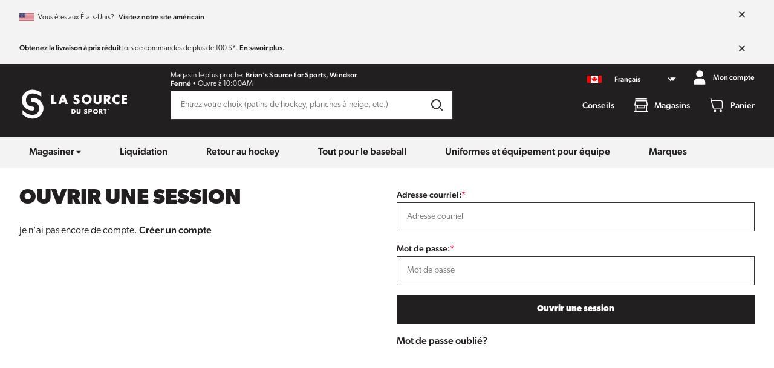

--- FILE ---
content_type: text/css
request_url: https://www.sourceforsports.ca/cdn/shop/t/123/assets/style.css?v=63224594738177083951762446005
body_size: 8358
content:
@charset "UTF-8";.loading[data-v-ad5b9917]{animation-name:rotate-spinner-ad5b9917;animation-iteration-count:infinite;animation-duration:1s;animation-timing-function:linear}@keyframes rotate-spinner-ad5b9917{0%{transform:rotate(0)}to{transform:rotate(360deg)}}.close-button[data-v-bdf1436f]{z-index:50;position:absolute;top:16px;right:16px;padding:16px;cursor:pointer;background-color:#fff;line-height:0}.close-button.tight[data-v-bdf1436f]{top:10.66px;right:7.1px;padding:7.1px}.modal-container[data-v-bdf1436f]{z-index:5;border-radius:4px;background:#fff;margin:16px 10.66px;border:1px solid #333333;position:relative;max-height:calc(100% - 154px);max-width:767px;display:flex;flex-direction:column;opacity:0;transform:translateY(8px) scale(.98);transition:opacity .3s cubic-bezier(.22,.61,.36,1),transform .3s cubic-bezier(.22,.61,.36,1)}@media (min-width: 1024px){.modal-container[data-v-bdf1436f][data-v-bdf1436f]{max-width:1024px}}.modal-body[data-v-bdf1436f]{overflow-y:auto;width:100%;flex:1 1 auto;position:relative;margin:0 auto;padding:64px 32px}@media (min-width: 767px){.modal-body[data-v-bdf1436f]{padding:64px 96px}}.modal-body.tight[data-v-bdf1436f]{padding:32px}.overlay[data-v-bdf1436f]{background:#221f2099;position:fixed;width:100%;height:100%;left:0;top:0;margin:0;visibility:hidden;opacity:0;transition:opacity .3s cubic-bezier(.22,.61,.36,1);z-index:4;justify-content:center;pointer-events:none}.overlay.active[data-v-bdf1436f]{opacity:1;visibility:visible;pointer-events:auto}.overlay.active .modal-container[data-v-bdf1436f]{opacity:1;transform:none}.hours-container[data-v-16fa6467]{display:flex;align-items:center;white-space:nowrap;padding-top:12px;padding-bottom:4px}@media (min-width: 768px){.hours-container[data-v-16fa6467]{justify-content:center;padding-top:0}}.hours-grid[data-v-16fa6467]{display:grid;grid-template-columns:min-content min-content;column-gap:32px}.cart-alert-container[data-v-2e8a54ab]{display:flex;padding-left:16px;padding-right:16px}@media (max-width: 768px){.cart-alert-container[data-v-2e8a54ab]{padding-left:0;padding-right:8px}}.warnings-container[data-v-8e2debf5]:empty{padding-top:16px!important;padding-bottom:0!important}.overlay[data-v-58abcc48]{background:#221f2099;position:fixed;width:100%;height:100%;top:0;opacity:0;visibility:hidden;transition:.4s opacity;z-index:3;justify-content:center}.overlay.overlay-active[data-v-58abcc48]{visibility:visible;opacity:50%}.overlay-contents[data-v-58abcc48]{position:fixed;left:0;bottom:0;width:0;top:0;background:#fff;border:1px solid #333333;visibility:hidden;transition:.4s width;opacity:100%;z-index:4;overflow-y:auto}@media (max-width: 767px){.overlay-contents[data-v-58abcc48]{top:61px}}.overlay-contents.overlay-active[data-v-58abcc48]{visibility:visible;width:100%;max-width:360px}.filters-header[data-v-8480950e]{font-size:1.6rem;padding:16px;background-color:#f3f3f3}.check-container[data-v-8480950e]{display:flex}.check-container input[type=checkbox][data-v-8480950e],.check-container input[type=radio][data-v-8480950e]{min-width:18px;max-width:18px;min-height:18px;max-height:18px}.check-container label[data-v-8480950e]{padding-left:10px;padding-top:4px;font-weight:400;line-height:1.4rem}footer[data-v-93b3fa9f]{font-size:1.4rem;color:#fff;background-color:#221f20;overflow:hidden}.bottom-nav[data-v-93b3fa9f]{display:flex;justify-content:space-between}@media (max-width: 767px){.bottom-nav[data-v-93b3fa9f]{display:block}.bottom-nav[data-v-93b3fa9f]>div[data-v-93b3fa9f]{padding-top:8px;padding-bottom:8px}}.image-wrapper[data-v-8f424c86]{padding-right:36px}@media screen and (max-width: 768px){.image-wrapper[data-v-8f424c86]{padding-right:18px}}.gallery-container[data-v-dc3e7532]{display:grid;grid-template-columns:25% 25% 25% 25%;gap:32px}.c-map[data-v-e9d74023]{min-height:400px;height:100%}.map-button[data-v-e9d74023]{position:absolute;z-index:1;width:100%;top:16px}.recenter-button[data-v-e9d74023]{bottom:16px;right:16px;background-color:#fff;height:40px;width:40px;display:flex;justify-content:center;align-items:center;box-shadow:0 1px 4px #0000004d}.navbar[data-v-7fb41cbb]{font-size:1.4rem;font-weight:500;color:#221f20;display:flex;white-space:nowrap;justify-content:center}@media (min-width: 767px){.navbar[data-v-7fb41cbb]{min-height:48px;background-color:#f3f3f3}}.navbar .navbar--contents[data-v-7fb41cbb]{flex-grow:1;max-width:1280px;display:flex;flex-wrap:wrap;justify-content:start;padding-left:16px;padding-right:16px;background-color:#f3f3f3}.navbar-item[data-v-7fb41cbb]{font-size:1.6rem;position:relative;padding:14px 32px 18px}.navbar-item.navbar-w-children[data-v-7fb41cbb]{cursor:default}.nav-menu-container[data-v-7fb41cbb]{position:absolute;top:48px;left:20px;width:320px;padding:14px 16px 16px;background-color:transparent;z-index:4}@media (max-width: 960px){.nav-menu-container[data-v-7fb41cbb]{padding:14px 8px 16px;left:0}}.nav-menu-container.shop-menu[data-v-7fb41cbb]{max-height:600px;height:calc(70vh - 48px)}@media (min-width: 1280px){.nav-menu-container.shop-menu[data-v-7fb41cbb][data-v-7fb41cbb]{width:1152px}}@media (max-width: 1280px) and (min-width: 961px){.nav-menu-container.shop-menu[data-v-7fb41cbb][data-v-7fb41cbb]{width:90vw}}@media (max-width: 960px){.nav-menu-container.shop-menu[data-v-7fb41cbb][data-v-7fb41cbb]{width:calc(100vw - 32px)}}.shop-menu-contents[data-v-7fb41cbb]{display:grid;grid-template-columns:repeat(3,33.3%)}.base-menu-contents[data-v-7fb41cbb]{pointer-events:all;border-top:1px solid #E6E6E6;background-color:#f3f3f3;padding:8px 0;overflow-y:auto}.shop-menu-left[data-v-7fb41cbb]{pointer-events:all;border:1px solid #E6E6E6;background-color:#f3f3f3;padding:8px 0;overflow-y:auto}.shop-menu-middle[data-v-7fb41cbb],.shop-menu-right[data-v-7fb41cbb]{pointer-events:all;border-top:1px solid #E6E6E6;border-right:1px solid #E6E6E6;border-bottom:1px solid #E6E6E6;background-color:#f3f3f3;padding:8px 0;overflow-y:auto}.nav-item[data-v-7fb41cbb]{display:block;padding:11px 16px;font-size:1.4rem;overflow:hidden;text-overflow:ellipsis}.nav-item [data-v-7fb41cbb]{overflow:hidden;text-overflow:ellipsis}.nav-item[data-v-7fb41cbb]:hover{background-color:#fff}.nav-item.nav-item--link[data-v-7fb41cbb]:hover{text-decoration:underline}.nav-item.nav-item--category[data-v-7fb41cbb]{display:flex;justify-content:space-between}.nav-item.nav-item--category.active[data-v-7fb41cbb]{background-color:#fff}.nav-item--child[data-v-7fb41cbb]{display:block;padding-bottom:.6em;text-decoration:underline}.nav-item--child[data-v-7fb41cbb]:hover{text-shadow:#666666 0 0 1px}.top-caret[data-v-7fb41cbb]{position:absolute;left:32px;top:1px;content:"";width:0;height:0;border-left:14px solid transparent;border-right:14px solid transparent;border-bottom:14px solid #E6E6E6}.mobile-menu[data-v-82ab8181]{display:flex;flex-direction:column;overflow-y:auto;height:100%}.mobile-menu-item[data-v-82ab8181]{padding:16px 32px;border-bottom:1px solid #221F20;font-size:1.6rem;cursor:pointer;font-weight:500}html,a,abbr,acronym,address,applet,article,aside,audio,b,big,blockquote,body,canvas,caption,center,cite,code,dd,del,details,dfn,div,dl,dt,em,embed,fieldset,figcaption,figure,footer,form,h1,h2,h3,h4,h5,h6,header,hgroup,i,iframe,img,ins,kbd,label,legend,li,mark,menu,nav,object,ol,output,p,pre,q,ruby,s,samp,section,small,span,strike,strong,sub,summary,sup,table,tbody,td,tfoot,th,thead,time,tr,tt,u,ul,var,video{margin:0;padding:0;border:0;font:inherit;vertical-align:baseline}article,aside,details,figcaption,figure,footer,header,hgroup,menu,nav,section{display:block}body{line-height:normal}blockquote,q{quotes:none}blockquote:after,blockquote:before,q:after,q:before{content:"";content:none}table{border-collapse:collapse;border-spacing:0}input,textarea{appearance:none;border-radius:0}a{text-decoration:none;color:inherit}ul{list-style:none}.u-text-small{font-size:1.4rem}.u-text-large{font-size:1.8rem}.u-text-unbold{font-weight:300}.u-strikethrough{text-decoration:line-through;font-weight:500!important}.u-align-items-end{align-items:end}.u-align-items-center{align-items:center}.u-align-self-start{align-self:start}.u-align-self-end{align-self:end}.u-align-self-stretch{align-self:stretch}.u-align-self-center{align-self:center}.u-text-red{color:#e4002b}.u-text-blue{color:#0072ce}.u-text-green{color:#009a44}.u-text-white{color:#fff}.u-text-grey{color:#666}.u-text-black{color:#221f20}.u-text-uppercase{text-transform:uppercase}.u-text-center{text-align:center}.u-text-left{text-align:left}.u-text-right{text-align:right}@media screen and (max-width: 767px){.u-text-right--desktop{text-align:inherit}}.u-text-normalcase{text-transform:none}@media screen and (min-width: 768px){.u-text-hero h1,.u-text-hero h2,.u-text-hero h3,.u-text-hero h4,.u-text-hero h5,.u-text-hero h6,.u-text-hero .h1,.u-text-hero .h2,.u-text-hero .h3,.u-text-hero .h4,.u-text-hero .h5,.u-text-hero .h6{font-size:60pt}}@media screen and (max-width: 767px){.u-text-hero h1,.u-text-hero h2,.u-text-hero h3,.u-text-hero h4,.u-text-hero h5,.u-text-hero h6,.u-text-hero .h1,.u-text-hero .h2,.u-text-hero .h3,.u-text-hero .h4,.u-text-hero .h5,.u-text-hero .h6{font-size:36pt}}.u-inline{display:inline}.u-inline-block{display:inline-block}.u-flex{display:flex}.u-inline-flex{display:inline-flex}.u-flex-vertical{display:flex;flex-direction:column}.u-flex-vertical__align-start{display:flex;flex-direction:column;align-items:flex-start}.u-flex-center{display:flex;align-items:center}.u-justify-center{display:flex;justify-content:center}.u-justify-between{display:flex;justify-content:space-between}.u-justify-right{display:flex;justify-content:right}.u-flex-wrap{display:flex;flex-wrap:wrap}.u-flex-nowrap{display:flex;flex-wrap:nowrap}.u-flex-grow{flex-grow:1}.u-flex-shrink{flex-shrink:1}.u-full-width{width:100%}.u-full-height{height:100%}.u-width-auto{width:auto;max-width:none}.u-no-bottom-margin{margin-bottom:0!important}.u-bottom-margin-small{margin-bottom:16px!important}.u-no-top-margin{margin-top:0!important}.u-top-margin-auto{margin-top:auto!important}.u-bottom-margin-auto{margin-bottom:auto!important}.u-pad-xs{padding:10.6666666667px!important}.u-pad-x-sm{padding-left:16px!important;padding-right:16px!important}.u-pad-x-2xs{padding-left:7.1111111111px!important;padding-right:7.1111111111px!important}.u-pad-x-md{padding-left:32px!important;padding-right:32px!important}.u-pad-top-sm{padding-top:16px!important}.u-pad-top-md{padding-top:32px!important}.u-pad-bottom-sm{padding-bottom:16px!important}.u-pad-y-sm{padding-top:16px!important;padding-bottom:16px!important}.u-gap-xs{gap:10.6666666667px}.u-gap-sm{gap:16px}.u-pad-top-xs{padding-top:10.6666666667px!important}.u-pad-y-smaller{padding-top:24px;padding-bottom:24px}.u-pad-y-xs{padding-top:10.6666666667px;padding-bottom:10.6666666667px}.u-cursor{cursor:pointer}.u-background-grey-light{background-color:#f3f3f3}.u-hide{display:none}@media screen and (max-width: 767px){.u-hide--mobile{display:none!important}}@media screen and (min-width: 768px){.u-hide--desktop{display:none!important}}.u-pointer{cursor:pointer}.u-text-bold{font-weight:700}.u-text-underline,.u-hover-underline:hover{text-decoration:underline}.u-text-italic{font-style:italic}.u-text-semibold{font-weight:600}.u-text-regular{font-weight:500}.u-text-light{font-weight:300}.u-white-space-nowrap{white-space:nowrap}.u-bulleted{list-style:inside}.u-bulleted li{padding-top:7.1111111111px}html{font-size:10px;scroll-behavior:smooth}body{font-size:1.6rem;font-family:canada-type-gibson,sans-serif;color:#221f20;overflow-x:hidden;font-weight:300;background-color:#221f20}*{box-sizing:border-box;line-height:150%;-webkit-font-smoothing:antialiased;-moz-osx-font-smoothing:grayscale}*:focus{outline:2px solid #99C7EB}::selection{background-color:#4c4c4c;color:#fff}main{font-size:1.6rem;background-color:#fff}img{max-width:100%}b,strong{font-weight:500}i,em{font-style:italic}hr{border-color:#333;border-width:1px 0 0 0;margin:16px 0}button{font-weight:500;appearance:none;border:0 none;background-color:transparent;font-size:inherit;padding:0}a{text-decoration:none;color:#221f20}a.link-light{color:#fff}a{font-weight:500;font-size:inherit}a:hover{text-decoration:underline}video{width:100%!important;height:auto!important}.size-guide{width:100%;table-layout:fixed}.size-guide th{background-color:#221f20;font-weight:700;color:#fff;text-align:center;border:1px solid #221F20;padding:16px 10.6666666667px}.size-guide td{color:#221f20;border:1px solid #333333;text-align:center}.size-guide-sub-header td{background-color:#f3f3f3;font-weight:600;color:#221f20;text-align:center;border:1px solid #333333;padding:10.6666666667px}sup{vertical-align:super;font-size:50%}sub{vertical-align:sub;font-size:50%}p{margin-bottom:.75em}p:last-child{margin-bottom:0}#shopify-pc__banner__btn-manage-prefs{display:none}.c-caption{font-size:1.2rem;letter-spacing:.015rem}.shopify-policy__container{padding:32px 0}.shopify-policy__title{padding:16px 0}h1,h2,h3,h4,h5,h6,.h1,.h2,.h3,.h4,.h5,.h6{font-weight:700}h1,h2,h3,h4,h5,.h1,.h2,.h3,.h4,.h5{text-transform:uppercase}h1,h2,h3,.h1,.h2,.h3{line-height:110%}h4,.h4{line-height:120%}h5,h6,.h5,.h6{line-height:135%}h1,.h1{font-size:2.9rem}@media screen and (min-width: 421px){h1,.h1{font-size:3.5rem}}h2,.h2{font-size:2.5rem}@media screen and (min-width: 421px){h2,.h2{font-size:2.8rem}}h3,.h3{font-size:2rem}h4,.h4{font-size:1.8rem}h5,.h5{font-size:1.6rem}h6,.h6{font-size:1.4rem}label,.label{font-weight:500;font-size:1.4rem;cursor:pointer}input,select,textarea{border:1px solid #333333;font-family:canada-type-gibson,sans-serif;font-weight:300;background:#fff;color:#221f20;appearance:none;font-size:1.4rem;position:relative}input:focus,select:focus,textarea:focus{border-color:#221f20;outline:none}textarea{resize:vertical}input,select,textarea{width:100%;display:block;min-height:48px;border-radius:0;padding:10.6666666667px 16px}input[type=radio],input[type=checkbox]{width:20px;height:20px;border-width:2px;margin:0;cursor:pointer;padding:0;min-height:auto}input[type=radio]{border-radius:50%}input[type=radio]:checked:after{position:absolute;content:"";top:4px;left:4px;height:8px;width:8px;background:#221f20;border-radius:50%}input[type=checkbox]{border-radius:2px}input[type=checkbox]:checked:after{position:absolute;content:"";top:2px;left:2px;background-image:url('data:image/svg+xml;utf8,<svg width="15" height="11" viewBox="0 0 15 11" fill="none" xmlns="http://www.w3.org/2000/svg"><path d="M1 5.5L5 9.5L13.5 1" stroke="%23221F20" stroke-width="2"/></svg>');background-size:contain;background-repeat:no-repeat;height:12px;width:12px;background-position:center center}input[type=checkbox]+label{font-weight:300}select{font-weight:500}select::-ms-expand{display:none}button{font-family:canada-type-gibson,sans-serif}button:not(:disabled){cursor:pointer}.o-wrapper{max-width:1280px;width:100%;margin-left:auto;margin-right:auto}.o-wrapper--small{max-width:767px}.o-wrapper--xsmall{max-width:420px}.o-wrapper--left{margin-left:0}.o-wrapper--right{margin-right:0}.o-container{padding-left:16px;padding-right:16px;position:relative}@media screen and (min-width: 768px){.o-container{padding-left:32px;padding-right:32px}}.o-container--small{padding-left:10.6666666667px;padding-right:10.6666666667px;position:relative}@media screen and (min-width: 768px){.o-container--small{padding-left:16px;padding-right:16px}}.o-container--full-width{padding:32px 16px}@media screen and (min-width: 768px){.o-container--full-width{padding:48px 32px}}.o-content{padding-top:16px;padding-bottom:64px}@media screen and (min-width: 768px){.o-content{padding-top:32px;padding-bottom:96px}}.o-content--small{padding-top:10.6666666667px;padding-bottom:10.6666666667px}@media screen and (min-width: 768px){.o-content--small{padding-bottom:24px}}.o-content--xsmall{padding-top:7.1111111111px;padding-bottom:7.1111111111px}@media screen and (min-width: 768px){.o-content--xsmall{padding-bottom:10.6666666667px}}.u-margin-top-md{margin-top:32px}.u-margin-top-sm{margin-top:16px}.u-margin-top-lg{margin-top:64px}.u-margin-top-xl{margin-top:96px}.o-space-content-sm>*:not(:first-child){margin-top:16px}.o-space-content-sm>*:not(:last-child){margin-bottom:16px}.o-space-content-md>*:not(:first-child){margin-top:32px}.o-space-content-md>*:not(:last-child){margin-bottom:32px}.o-space-content-larger>*:not(:first-child){margin-top:48px}.o-space-content-larger>*:not(:last-child){margin-bottom:48px}.o-space-content-xs>*:not(:first-child){margin-top:10.6666666667px}.o-space-content-xs>*:not(:last-child){margin-bottom:10.6666666667px}.o-flex{display:flex;flex-wrap:wrap;align-items:center;margin-left:-16px;margin-right:-16px;margin-bottom:-16px}.o-flex>*{padding-left:16px;padding-right:16px;margin-bottom:16px;width:100%}@media screen and (min-width: 768px){.o-flex--no-padding>*:not(:first-child){padding-left:0}.o-flex--no-padding>*:not(:last-child){padding-right:0}}.o-flex--align-stretch{align-items:stretch}@media screen and (min-width: 768px){.o-flex--alternate-order:nth-child(2n)>*:first-child{order:2}}@media screen and (max-width: 767px){.o-flex--flip-mobile{flex-direction:column-reverse}}@media screen and (min-width: 768px){.o-flex--half>*{width:50%}}.o-flex--half>.o-flex__col-2{width:100%}.o-flex--third>*{width:100%}@media screen and (min-width: 768px){.o-flex--third>*{width:33.3%}}.o-flex--third>.o-flex__col-2{width:100%}@media screen and (min-width: 768px){.o-flex--third>.o-flex__col-2{width:66.7%}}.o-flex--carousel>*{width:25%}@media screen and (max-width: 767px){.o-flex--carousel>*{width:50%}}.o-flex--categories>*{width:25%}@media screen and (max-width: 1024px){.o-flex--categories>*{width:33.3%}}@media screen and (max-width: 767px){.o-flex--categories>*{width:50%}}.o-flex--quarter>*{width:100%}@media screen and (min-width: 768px){.o-flex--quarter>*{width:25%}}.o-flex--quarter>.o-flex__col-3{width:100%}@media screen and (min-width: 768px){.o-flex--quarter>.o-flex__col-3{width:75%}}.o-flex--quarter>.o-flex__col-2{width:100%}@media screen and (min-width: 768px){.o-flex--quarter>.o-flex__col-2{width:50%}}.o-flex--fifth>*{width:50%}@media screen and (min-width: 768px){.o-flex--fifth>*{width:20%}}.o-flex--fifth>.o-flex__col-4{width:100%}@media screen and (min-width: 768px){.o-flex--fifth>.o-flex__col-4{width:80%}}.o-flex--fifth>.o-flex__col-3{width:100%}@media screen and (min-width: 768px){.o-flex--fifth>.o-flex__col-3{width:60%}}.o-flex--fifth>.o-flex__col-2{width:50%}@media screen and (min-width: 768px){.o-flex--fifth>.o-flex__col-2{width:40%}}.o-flex--sixth>*{width:33.3%}@media screen and (min-width: 768px){.o-flex--sixth>*{width:16.6%}}.o-flex--sixth>.o-flex__col-4{width:100%}@media screen and (min-width: 768px){.o-flex--sixth>.o-flex__col-4{width:66.7%}}.o-flex--sixth>.o-flex__col-3{width:100%}@media screen and (min-width: 768px){.o-flex--sixth>.o-flex__col-3{width:50%}}.o-flex--sixth>.o-flex__col-2{width:100%}@media screen and (min-width: 768px){.o-flex--sixth>.o-flex__col-2{width:33.3%}}.o-flex__col--space-between{display:flex;flex-direction:column;justify-content:space-between}.o-flex__col--margin-medium{margin-bottom:32px}.o-child-spacer>*:not(:last-child){margin-right:32px}.o-child-spacer--small>*:not(:last-child){margin-right:10.6666666667px}.o-child-spacer--xsmall>*:not(:last-child){margin-right:7.1111111111px}.c-hamburger{display:inline-block;cursor:pointer;transition-property:opacity,filter;transition-duration:.15s;transition-timing-function:linear}.c-hamburger--is-active .hamburger__inner,.c-hamburger--is-active .hamburger__inner:before,.c-hamburger--is-active .hamburger__inner:after{background-color:#fff}.c-hamburger__box{width:20px;height:12px;display:inline-block;position:relative}.c-hamburger__inner{display:block;top:50%;margin-top:-1px}.c-hamburger__inner,.c-hamburger__inner:before,.c-hamburger__inner:after{width:20px;height:2px;background-color:#fff;border-radius:0;position:absolute;transition-property:transform;transition-duration:.15s;transition-timing-function:ease}.c-hamburger__inner:before,.c-hamburger__inner:after{content:"";display:block}.c-hamburger__inner:before{top:-5px}.c-hamburger__inner:after{bottom:-5px}.c-hamburger--slider .c-hamburger__inner{top:1px}.c-hamburger--slider .c-hamburger__inner:before{top:5px;transition-property:transform,opacity;transition-timing-function:ease;transition-duration:.15s}.c-hamburger--slider .c-hamburger__inner:after{top:10px}.c-hamburger--slider.c-hamburger--is-active .c-hamburger__inner{transform:translate3d(0,5px,0) rotate(45deg)}.c-hamburger--slider.c-hamburger--is-active .c-hamburger__inner:before{transform:rotate(-45deg) translate3d(-2.8571428571px,-3px,0);opacity:0}.c-hamburger--slider.c-hamburger--is-active .c-hamburger__inner:after{transform:translate3d(0,-10px,0) rotate(-90deg)}.c-skip-to-content{left:-999px;position:absolute;top:auto;width:1px;height:1px;overflow:hidden;z-index:-999}.c-skip-to-content:focus,.c-skip-to-content:active{left:auto;top:auto;width:auto;height:auto;overflow:auto;z-index:999}.c-button,.btn{font-weight:700;display:inline-flex;align-items:center;justify-content:center;font-size:1.4rem;background-color:#221f20;border:2px solid #221F20;padding:10.6666666667px 32px;color:#fff;min-height:48px;transition:background-color .2s ease-out,border-color .2s ease-out,color .2s ease-out;text-align:center;cursor:pointer;border-radius:0}.c-button:hover,.btn:hover{background-color:#4c4c4c;border-color:#221f20;color:#fff!important;text-decoration:none}.c-button:active,.c-button:hover:active,.btn:active,.btn:hover:active{background-color:#666;border-color:#4c4c4c;color:#fff!important}@media screen and (min-width: 768px){.c-button,.btn{padding-left:64px;padding-right:64px}}@media screen and (max-width: 420px){.c-button,.btn{padding-left:16px;padding-right:16px}}.c-button--secondary{background-color:#fff!important;color:#221f20!important}.c-button--secondary:hover{background-color:#f3f3f3!important;color:#221f20!important;text-decoration:underline}.c-button:disabled,.c-button--disabled,.btn:disabled,.btn--disabled{cursor:default;text-decoration:none;background-color:#e6e6e6!important;border-color:#666;color:#4c4c4c}.c-button:disabled:hover,.c-button:disabled:active,.c-button:disabled:hover:active,.c-button--disabled:hover,.c-button--disabled:active,.c-button--disabled:hover:active,.btn:disabled:hover,.btn:disabled:active,.btn:disabled:hover:active,.btn--disabled:hover,.btn--disabled:active,.btn--disabled:hover:active{background-color:#e6e6e6!important;color:#666!important}.c-button--full{width:100%;display:flex}.c-button-link{display:inline;text-decoration:none;color:#221f20}.c-button-link.link-light{color:#fff}.c-button-link{font-weight:500;font-size:inherit}.c-button-link:hover{text-decoration:underline}.c-icon{display:inline-flex;flex:none}.c-icon img{width:100%}.c-icon--small{width:10px;height:10px}.c-icon--smaller{width:15px;height:15px}.c-icon--regular{width:20px;height:20px}.c-icon--large{width:30px;height:30px}.c-icon--xlarge{width:40px;height:40px}.c-icon--rotate-90{transform:rotate(90deg)}.c-icon--rotate-180{transform:rotate(180deg)}.c-icon--rotate-270{transform:rotate(270deg)}.shopify-challenge__container{padding-top:48px;padding-bottom:48px}.c-form-element{position:relative;margin-bottom:16px;text-align:left}.c-form-element--with-icon input:not([type=radio]):not([type=checkbox]){padding-right:52px;min-width:280px}.c-form-element--with-icon select{padding-right:42px}.c-form-element__icon{position:absolute;right:16px;pointer-events:none}.c-form-element__icon.c-icon--small{bottom:19px}.c-form-element__icon.c-icon--regular{bottom:14px}.c-form-element__icon.c-icon--large{bottom:9px}.c-form-element__icon--small.c-icon--small{bottom:5px}.c-form-element__icon--small.c-icon--regular{bottom:0}.c-form-element__icon--small.c-icon--large{bottom:-5px}.c-form-element__field--dark{background-color:#221f20;color:#fff}.c-form-element__field--dark:focus{border-color:#fff}.c-form-element__field--small{min-height:20px;padding:0;border-color:transparent;font-size:1.2rem}.c-form-element__radiocheck{align-items:center}.c-form-element__radiocheck input[type=checkbox]{min-width:20px;max-width:20px}.c-form-element__radiocheck input[type=checkbox]:disabled{border-color:#ccc}.c-form-element__radiocheck input[type=radio]{min-width:20px;max-width:20px}.c-form-element__radiocheck input[type=radio]:disabled{border-color:#ccc}.label+.c-form-element__radiocheck{margin-top:10.6666666667px}.c-form-element__radiocheck--horizontal{display:inline-flex}.c-form-element__radiocheck--vertical{display:flex}.c-form-element__radiocheck--vertical:not(:last-of-type){margin-bottom:10.6666666667px}.c-form-element__error{color:#e4002b;margin-bottom:16px}.c-navigation{font-size:1.4rem}.c-navigation__link{align-items:center;display:flex}.c-navigation__mobile-icon{margin-left:auto;transition:.4s ease-out transform}@media screen and (min-width: 768px){.c-navigation__item.c-navigation__item--0{display:inline-block}}@media screen and (max-width: 767px){.c-navigation__bottom{position:fixed;width:280px;height:48px;padding-bottom:16px;bottom:0;left:-280px;background:#fff;transition:left .4s ease-out,padding .7s ease-out}}.c-navigation__item--footer{flex:1 1 0}.c-navigation__link--footer{color:#fff;padding:16px 0}.c-navigation__link--0.c-navigation__link--heading{font-weight:700}@media screen and (min-width: 768px){.c-navigation__link--0.c-navigation__link--heading{pointer-events:none}.c-navigation__mobile-icon--footer{display:none}}@media screen and (max-width: 767px){.c-navigation__link--0.c-navigation__link--footer{cursor:pointer;padding:32px 0}.c-navigation__link--1.c-navigation__link--footer{padding:16px 0}.c-navigation__link--1.c-navigation__link--footer:last-child{margin-bottom:16px}.c-navigation__item--footer.c-navigation__item--heading{flex:0 0 100%}.c-navigation__submenus.c-navigation__submenus--footer{border-bottom:1px solid #666666;height:0;overflow:hidden}.c-navigation__item--footer.c-navigation__item--open .c-navigation__submenus{height:auto}.c-navigation__item--footer.c-navigation__item--open .c-navigation__mobile-icon{transform:rotate(135deg)}}.c-navigation--header{background-color:#fff}@media screen and (min-width: 768px){.c-navigation--header{background-color:#f3f3f3}}@media screen and (max-width: 767px){.c-navigation--header{width:280px;position:fixed;z-index:6;height:calc(100% - 61px);left:-280px;top:61px;transition:left .4s ease-out;overflow-y:scroll;padding-bottom:64px}}@media screen and (max-width: 767px){.c-navigation__link--header:not(.c-navigation__link--back){border-bottom:1px solid #333333}}.c-navigation__link--header{color:#221f20;padding:16px 32px 16px 0;display:none}@media screen and (max-width: 767px){.c-navigation__link--header{transition:padding .7s ease-out}}@media screen and (min-width: 768px){.c-navigation__link--header{display:flex;padding-left:32px}}.c-navigation__link--header.c-navigation__link--title{padding-bottom:16px;font-size:1.6rem}.c-navigation__submenu--active>.c-navigation__item--header>.c-navigation__link--header{display:flex}.c-navigation__carat{display:none}@media screen and (min-width: 768px){.c-navigation__item--header.c-navigation__item--back{display:none}.c-navigation__item--header{display:block}.c-navigation__item--header:focus-within .c-navigation__submenus--header,.c-navigation__item--header:hover .c-navigation__submenus--header{visibility:visible}.c-navigation__mobile-icon--header{display:none}.c-navigation__submenus--header{visibility:hidden;position:relative;top:0;left:0;z-index:4;padding-top:10.6666666667px}.c-navigation__submenu--header{width:255px;left:255px;padding:16px 0;background-color:#fff;position:absolute;top:0;display:block;box-shadow:3px 3px 20px -3px #221f200d;min-height:100%}.c-navigation__submenu--header .c-navigation__submenu--2{padding-top:0;margin-top:12px;border-left:1px solid black}}@media screen and (min-width: 768px) and (min-width: 1025px){.c-navigation__submenu--header{width:320px;left:320px}}@media screen and (min-width: 768px){.c-navigation__submenu--1.c-navigation__submenu--header{background-color:#f3f3f3;padding-top:0;left:0;top:-2px}.c-navigation__submenu--top-spacer{background-color:#fff;padding-top:10.6666666667px;padding-bottom:1px}.c-navigation__submenu--top-caret{position:absolute;left:32px;top:1px;content:"";width:0;height:0;border-left:10.6666666667px solid transparent;border-right:10.6666666667px solid transparent;border-bottom:10.6666666667px solid #F3F3F3}.c-navigation__submenu--top-spacer-2{background-color:#f3f3f3;padding-top:16px}.c-navigation__submenu--2.c-navigation__submenu--header,.c-navigation__submenu--3.c-navigation__submenu--header{visibility:hidden}.c-navigation__item--0.c-navigation__item--header{height:48px}.c-navigation__item--header .c-navigation__item--1:focus-within>.c-navigation__link,.c-navigation__item--header .c-navigation__item--1:hover>.c-navigation__link{background-color:#fff!important;position:relative;z-index:4}.c-navigation__item--header:not(.c-navigation__item--0):focus-within>.c-navigation__link,.c-navigation__item--header:not(.c-navigation__item--0):hover>.c-navigation__link{background-color:#f3f3f3;position:relative;z-index:4}.c-navigation__item--header:not(.c-navigation__item--0):focus-within>.c-navigation__submenu--header,.c-navigation__item--header:not(.c-navigation__item--0):hover>.c-navigation__submenu--header{visibility:visible}.c-navigation__item--header:not(.c-navigation__item--0):focus-within>.c-navigation__submenu--header:after,.c-navigation__item--header:not(.c-navigation__item--0):hover>.c-navigation__submenu--header:after{position:absolute;content:"";top:0;left:-1px;height:100%;width:1px;background-color:#333}.c-navigation__link--header.c-navigation__link--1{padding:10.6666666667px 32px;display:block;font-size:1.6rem}.c-navigation__link--0>.c-navigation__carat{display:inline-flex}}.c-product-tile-usa{height:380px!important}.c-product-tile{max-width:240px;background-color:#fff;padding:16px;font-weight:300;color:#221f20;line-height:135%;height:430px;position:relative;display:flex;flex-direction:column}@media screen and (max-width: 420px){.c-product-tile{font-size:1.4rem}}.c-product-tile:hover{text-decoration:none}.c-product-tile:hover .c-product-tile__title{color:#666}.c-product-tile__title{font-weight:500}@media screen and (max-width: 420px){.c-product-tile__title{font-size:1.4rem}}.c-product-images{max-width:460px;width:100%;line-height:0;margin-left:auto;margin-right:auto}.c-product-images__arrow{background:none transparent;border:0;line-height:0;padding:0}.c-product-images__arrow:focus{outline:none}.c-product-images-thumbnail--active{outline:2px solid #99C7EB}.product__gallery-slide{float:left;overflow:hidden;max-height:468px;height:100%}.product__gallery-slide:focus{outline:none}.product__gallery-image{width:460px;max-width:100%;height:auto}.product__gallery-slide:focus,.product__gallery-image:focus{box-shadow:none}.c-product-images__bullet{margin-top:2px;margin-bottom:2px;width:60px;height:60px;padding:2px;justify-content:center}model-viewer{min-height:500px;width:100%}.review-star:before{content:""!important}.review-star{display:inline-block;width:1.2em}.review-star.review-star-big{width:1.4em}.review-star.review-star-full{fill:#ffea00}.review-star.review-star-empty{fill:#d5dde4}.review-caption{font-size:1.4rem;padding:5px}.c-product-summary__model{color:#666;font-size:1.4rem}.c-product-summary__reviews{font-size:1.4rem;display:flex}.c-product-variants__option-title{font-size:1.4rem}.c-product-variants__option-color{font-weight:700;text-transform:capitalize}.c-product-variants__value{display:inline-block;margin-bottom:10.6666666667px}.c-product-variants__value-title{border-radius:2px;border:1px solid #666666;margin:1px;padding:10.6666666667px 16px}.c-product-variants__value-title.c-product-variants__value-swatch-title{padding:7.1111111111px;font-weight:600}.c-product-variants__swatch{padding:0;height:30px;width:30px;font-size:0;border:1px solid transparent;margin:0 10.6666666667px 0 0;position:relative}.c-product-variants__swatch:after{position:absolute;content:"";top:-1px;left:-1px;width:28px;height:28px;border:1px solid #333333}.c-product-linked-image{display:inline-block;padding:0;height:60px;width:60px;font-size:0;border:1px solid transparent;margin:0 10.6666666667px 0 0;position:relative}.c-product-linked-image:after{position:absolute;content:"";top:-1px;left:-1px;width:58px;height:58px;border:1px solid #333333}.c-product-variants__value-input{visibility:hidden;position:absolute}.c-product-variants__value-input:checked+.c-product-variants__value-title,.c-product-variants__value-input:checked+.c-product-variants__value-swatch-title{border:2px solid #0072CE;margin:0}.c-product-variants__value-input:checked+.c-product-variants__value-title:after,.c-product-variants__value-input:checked+.c-product-variants__value-swatch-title:after{position:absolute;content:"";top:0;left:0;width:22px;height:22px;border:2px solid #FFFFFF}.c-product-variants__option.color .c-product-variants__value .c-product-variants__value-title.variant_greyed_out{opacity:1}.c-product-variants__option .c-product-variants__value .c-product-variants__value-title.variant_greyed_out{opacity:.6;background:#e6e6e6}.c-product-variants__option .c-product-variants__value .c-product-variants__value-title.variant_blacked_out{opacity:.3;background:url("data:image/svg+xml;utf8,<svg xmlns='http://www.w3.org/2000/svg' version='1.1' preserveAspectRatio='none' viewBox='0 0 40 40'><path d='M0 40 L40 0' fill='none' stroke='#666666' stroke-width='1' /></svg>");background-repeat:no-repeat;background-position:center center;background-size:100% 100%,auto;pointer-events:none}.c-product__description{position:relative;overflow:hidden}.c-product-tag--tile{position:absolute;width:100%;left:0}.c-product-tag--top-text-padding{padding-top:7.1111111111px}.c-product-tag__text{color:#fff;background-color:#e4002b;padding:0 10.6666666667px;line-height:150%;display:inline-block}.c-product-tag__text.pre-order{background-color:#99c7eb;color:#221f20}.c-product-tag__savestory{color:#fff;background-color:#e4002b;padding:0 10.6666666667px;line-height:150%;display:inline-block}.c-product-tag__clearance{color:#221f20;background-color:#ffc72c;padding:0 10.6666666667px;line-height:150%;display:inline-block}.c-product-tag__image{width:65px;margin-right:32px}.c-product-tile-tag__image{width:65px;margin-right:16px}@media screen and (max-width: 767px){.c-product-variants__values{overflow-x:scroll;scrollbar-color:transparent transparent;flex-wrap:nowrap}.c-product-variants__values::-webkit-scrollbar{height:0px}.c-product-variants__values{white-space:normal}.c-product-variants__value:last-child{padding-right:16px}.c-product__description--closed{height:192px}.c-product__description-fadeout{position:absolute;bottom:0;width:100%;height:100%;background-image:linear-gradient(#fff0 20%,#fff)}}.c-breadcrumb{padding-left:2px;padding-bottom:2px;padding-top:16px;overflow-x:scroll;scrollbar-color:transparent transparent;flex-wrap:nowrap;margin-right:-16px;white-space:nowrap}.c-breadcrumb::-webkit-scrollbar{height:0px}@media screen and (min-width: 768px){.c-breadcrumb{padding-top:32px}}.c-breadcrumb__link{font-weight:500;padding-bottom:3px}.c-breadcrumb__link:not(:first-child){margin-left:4px}.c-breadcrumb__link:not(:last-child){margin-right:4px}.c-breadcrumb__link:last-child{padding-right:16px;font-weight:300;padding-bottom:0}.c-autocomplete{position:relative;text-align:left}.c-autocomplete:focus-within .c-autocomplete__dropdown{display:block}.c-autocomplete__item{display:block}.c-autocomplete__dropdown{background-color:#fff;position:absolute;top:48px;width:100%;border:1px solid #333333;z-index:3;padding:16px;font-size:1.4rem}.c-autocomplete__input{margin-bottom:-16px}.c-autocomplete__link--result{color:#221f20}.c-autocomplete__link--all{font-weight:300}.c-autocomplete__image{width:40px}@media screen and (max-width: 767px){.c-autocomplete--header{padding:10.6666666667px;background-color:#f3f3f3}.c-autocomplete__dropdown--header{width:calc(100% - 21.3333333333px)}}.c-quantity-selector{position:relative;max-width:200px}.c-quantity-selector>button{border:1px solid #221F20}.c-quantity-selector>button:disabled{background-color:#f3f3f3;color:#666}.c-quantity-selector__input:disabled{background-color:#ccc}.c-quantity-selector__button{position:absolute;z-index:1;top:0;height:100%;border:0 none;background:none transparent;padding:0 1px;text-align:center;width:48px;color:#221f20}.c-quantity-selector__button:hover{text-decoration:none}@media screen and (max-width: 767px){.c-quantity-selector__button{width:42px;height:42px}}.c-quantity-selector__button--inc{right:0}.c-quantity-selector__button--dec{left:0}.c-quantity-selector__button--disabled{color:gray}.c-quantity-selector__input{appearance:textfield}.c-quantity-selector__input::-webkit-outer-spin-button,.c-quantity-selector__input::-webkit-inner-spin-button{appearance:none;margin:0}@media screen and (max-width: 767px){.c-quantity-selector__input{min-height:42px;max-height:42px;padding-top:6px;padding-bottom:6px}}.social-icons-container{display:grid;grid-template-columns:repeat(3,auto);justify-content:left;align-content:center;justify-items:center;align-items:center;gap:12px}@media (min-width: 1024px){.social-icons-container{grid-template-columns:repeat(6,auto)}}@media (max-width: 768px){.social-icons-container{grid-template-columns:repeat(6,auto)}}.c-social-links__icon{background-color:#f3f3f3;justify-content:space-around;min-width:30px;max-width:30px;min-height:30px;max-height:30px;border-radius:50%}.c-social-links__icon--facebook{background-color:#215bcc}.c-social-links__icon--twitter{background-color:#3f9af4}.c-social-links__icon--linkedin{background-color:#1866c2}.c-product-details__header{border-bottom:1px solid #333333}.c-product-details__tab{padding:10.6666666667px 0;display:inline-block}.c-product-details__tab--active{color:#221f20;border-bottom:2px solid #221F20}.c-product-details__tab--active:hover{text-decoration:none}.c-product-details__payment{border:1px solid #333333;padding:32px;margin-top:16px}.reviews-container{padding:16px 32px;border:1px solid #333333}.c-header{font-size:1.4rem;color:#fff;background-color:#221f20}@media screen and (max-width: 767px){.c-header{position:fixed;top:0;height:61px;width:100%;z-index:5}.c-header+*{margin-top:61px}}.c-header__logo{width:100px}@media screen and (min-width: 768px){.c-header__logo{width:182px}}.c-header__static-menu{display:flex;justify-content:flex-end}.c-header__menu-item{display:inline-flex;align-items:center;position:relative;height:20px}.c-header__cart-count{background-color:#e4002b;min-width:18px;height:18px;position:absolute;border-radius:50%;color:#fff;justify-content:center;font-size:1.2rem;font-weight:700;top:-10.6666666667px;right:0;padding:5px}.c-hero,.c-hero__beside-img{background-size:cover;background-repeat:no-repeat;background-position:center center;font-weight:300;min-height:200px}.c-hero--beside{position:relative}.c-hero__overlay{position:absolute;inset:0}.c-hero__content{z-index:1;position:relative}@media screen and (max-width: 767px){.c-hero__content{margin-bottom:16px}}.c-hero__overlay--dark{background-color:#221f20}.c-hero__overlay--light{background-color:#fff}@media screen and (min-width: 768px){.c-hero--small{min-height:240px}.c-hero--medium{min-height:500px}.c-hero--large{min-height:720px}.c-hero__beside-img{height:500px;width:60%}.c-hero__content--beside{width:50%;background-color:#fff;position:absolute;left:50%;top:16px;padding:32px;height:436px;display:flex;overflow:hidden}}.shopify-email-marketing-confirmation__container{padding:64px}.c-account-menu{border-bottom:1px solid #333333;justify-content:center}.c-account-menu__item{display:inherit}.c-account-menu__link{padding:16px;margin-bottom:-2px}.c-account-menu__link--active{color:#221f20;border-bottom:2px solid #221F20}.c-account__container{border:1px solid #333333;padding-bottom:32px}.c-sidebar__header{background-color:#f3f3f3;padding:16px}@media screen and (max-width: 767px){.c-sidebar__header{justify-content:space-between;margin-bottom:32px;margin-left:-16px;margin-right:-16px}.c-sidebar__header:not(:first-child){margin-top:0}}.c-sidebar__link{display:block;color:#221f20;font-weight:300;font-size:1.4rem;padding-left:12px}.c-sidebar__link--active{font-weight:500}@media screen and (max-width: 767px){.c-blog-lane__lane{overflow-x:scroll;scrollbar-color:transparent transparent;flex-wrap:nowrap}.c-blog-lane__lane::-webkit-scrollbar{height:0px}.c-blog-lane__tile-wrap{width:auto}.c-article-tile{min-width:290px}}.c-pagination{display:flex;flex-wrap:wrap;list-style-type:none;width:100%}@media screen and (max-width: 767px){.c-pagination>*:not(:last-child){margin-right:16px}}.c-pagination__page--prev,.c-pagination__page--next{flex-grow:1}.c-pagination__page--next{text-align:right}.c-pagination__page{font-weight:600}.c-pagination__page--active{padding-top:2px;font-weight:700}.c-pagination__page--disabled{color:#666}.c-notice-bar{font-size:1.2rem}@media screen and (max-width: 767px){.c-notice-bar{position:fixed;width:100%;bottom:0;z-index:3}}.c-notice-bar__container{min-width:383.5px}@media screen and (max-width: 420px){.c-notice-bar__container{min-width:200px}}.c-notice-bar__close{padding:16px;text-align:center}.c-notice-bar__notice{padding-top:16px;padding-bottom:16px}@media screen and (max-width: 767px){.c-notice-bar__notice{display:flex}.c-notice-bar__notice:not(:first-child){margin-top:-32px}}.c-store-filter{max-width:200px}@media screen and (min-width: 768px){.c-store-location{padding-left:32px;padding-right:32px}}.c-store-location:first-child .c-store-location__header{border-top:0 none}.c-store-location--static{padding-top:2px}.c-store-location--static:last-child{margin-bottom:32px}.c-store-location__header{display:block;color:#221f20}.c-store-location__chevron{position:absolute;top:32px;right:0}.c-store-location--pickup{border:1px solid #666666;border-radius:4px;margin-top:32px;padding:32px}@media screen and (max-width: 767px){.c-store-location--pickup{margin-top:16px;padding:24px}}.c-store-locator{display:flex;background-color:#fff}@media screen and (max-width: 767px){.c-store-locator{flex-wrap:wrap;flex-direction:column-reverse}}@media screen and (min-width: 768px){.c-store-locator{border:1px solid #333333;height:500px}}.c-store-locator__static-map{height:250px;width:100%;object-fit:cover;object-position:center}@media screen and (min-width: 768px){.c-store-locator__static-map{height:498px}}.c-store-locator__locations{width:100%}@media screen and (min-width: 768px){.c-store-locator__locations{width:45%;overflow-y:scroll;scroll-behavior:smooth}}.c-store-locator__locations .o-child-spacer.o-child-spacer--small a:last-child{margin-top:10.6666666667px}@media screen and (max-width: 1280px){.c-store-locator__locations .c-button{width:100%}}.c-store-locator__map{position:relative}@media screen and (max-width: 767px){.c-store-locator__map{margin-left:-16px;margin-right:-16px}}@media screen and (min-width: 768px){.c-store-locator__map{width:55%}}.c-store-autocomplete{vertical-align:bottom;width:100%;max-width:500px;margin-bottom:16px}.c-store-image{height:250px;width:100%;object-fit:cover;object-position:center}@media screen and (min-width: 768px){.c-store-image{height:400px}}@media screen and (min-width: 768px){.c-store-image--small{height:250px;width:100%;object-fit:cover;object-position:center}}@media screen and (min-width: 768px) and (min-width: 768px){.c-store-image--small{height:187px}}@media screen and (max-width: 767px){.c-store-locator--static{overflow-y:scroll;height:500px;padding:0 32px}}.style_active_store{border:5px solid gold}.c-accordion__header{padding:24px 10.6666666667px;justify-content:space-between;color:#221f20;text-decoration:none;border-top:1px solid #333333;position:relative;display:flex;cursor:pointer}.c-accordion__header:hover{text-decoration:none}.c-accordion__header:hover div h4{text-decoration:underline;margin-bottom:0}.c-accordion__chevron{transition:.4s ease-out transform}.c-accordion--open .c-accordion__chevron{transform:rotate(180deg)}.c-accordion__content{margin:16px 10.6666666667px 32px}.c-cart-stepper{border:1px solid #333333;padding:16px}.c-cart-step{padding:10.6666666667px;align-content:center;white-space:nowrap;color:#ccc}@media screen and (max-width: 767px){.c-cart-step{min-width:100%;flex-grow:1}}.c-divider{margin:0 10.6666666667px;align-self:center;flex-grow:1}@media screen and (max-width: 767px){.c-divider{display:none}}.c-cart-step-active .c-cart-step-label{color:#221f20}.c-cart-step-active .c-cart-step-count{background-color:#333}.c-cart-step-label{display:inline-block}.c-cart-step-count{display:inline-block;background-color:#ccc;width:22px;height:22px;border-radius:50%;color:#fff;text-align:center;font-size:1.2rem;font-weight:700;margin-right:10.6666666667px}.c-cart-shipment{border:1px solid #333333}.c-cart-shipment__item{padding:16px 0}.c-cart-shipment__item:not(:last-child){border-bottom:1px solid #333333}.c-cart-shipment__item>*:not(:last-child){margin-right:32px}@media screen and (max-width: 767px){.c-cart-shipment__item>*:not(:last-child){margin-right:10.6666666667px}}.c-cart-shipment__image{min-width:80px;max-width:80px}@media screen and (max-width: 767px){.c-cart-shipment__image{min-width:65px;max-width:65px}}.c-cart-clearance-tag{color:#221f20;padding:0 10.6666666667px;line-height:150%;margin-bottom:8px}.c-cart-clearance-tag.tag-yellow{background-color:#ffc72c}.c-cart-clearance-tag.tag-grey{background-color:#e6e6e6;font-weight:400}.c-cart-clearance-tag.tag-blue{background-color:#99c7eb;font-weight:400}.c-collection-tile{font-size:1.4rem;max-width:200px;min-width:160px;display:block}.c-collection-tile:hover{text-decoration:none}@media screen and (max-width: 1024px){.c-collection-tile{min-width:115px}}.c-collection-tile__img{border:1px solid #333333;background-color:#fff;width:100%;height:100%;padding:32px}@media screen and (max-width: 1024px){.c-collection-tile__img{padding:16px}}.c-collection-tile__img-tag{height:80px;object-fit:contain}.c-collection-tile__title{text-overflow:ellipsis;overflow:hidden;text-align:center;padding:10.6666666667px 10.6666666667px 0}.c-collection-subcategories__wrapper{display:flex;gap:22px;padding:16px 24px 2px;overflow-x:scroll;scrollbar-color:transparent transparent;flex-wrap:nowrap}.c-collection-subcategories__wrapper::-webkit-scrollbar{height:0px}.c-collection-subcategories__chevron{justify-items:center;padding:0;width:32px;height:100%;line-height:0;cursor:pointer}.c-collection-topline_sort{justify-content:flex-end}@media (min-width: 768px){.c-sidebar__header .c-form-element--with-icon select#sort_by{background:transparent;border:none;font-weight:700}}@media (max-width: 767px){.c-sidebar__header .c-collection-topline_sort{justify-content:flex-start}.c-sidebar__header .o-flex{flex-wrap:nowrap}.c-sidebar__header .c-collection-topline_filters{justify-content:flex-end}.c-body--overlay__filters{overflow:hidden}.c-body--overlay__filters .c-header{z-index:6}.c-body--overlay__filters .c-overlay{opacity:1;visibility:visible}.c-collection-topline_filters #filter-icon{float:left;max-width:25px;margin-right:10px}.c-collection-topline_filters .c-form-element.c-form-element--with-icon{width:100%;display:flex;align-items:center;justify-content:center}.c-collection-topline_filters .u-flex-center{background-color:#fff;width:100%;min-height:48px;border:1px solid #d5dde4}.c-collection-topline_filters button{color:#000}}


--- FILE ---
content_type: image/svg+xml
request_url: https://www.sourceforsports.ca/cdn/shop/t/123/assets/icon.instagram.svg?v=12395852542707331521762446005
body_size: -798
content:
<svg width="16" height="16" viewBox="0 0 16 16" fill="none" xmlns="http://www.w3.org/2000/svg">
  <path d="M11.2667 4.26667H12.2M5.20001 1.46667H10.8C12.8619 1.46667 14.5333 3.13815 14.5333 5.20001V10.8C14.5333 12.8619 12.8619 14.5333 10.8 14.5333H5.20001C3.13814 14.5333 1.46667 12.8619 1.46667 10.8V5.20001C1.46667 3.13814 3.13815 1.46667 5.20001 1.46667ZM8.00001 10.8C6.45361 10.8 5.20001 9.5464 5.20001 8.00001C5.20001 6.45361 6.45361 5.20001 8.00001 5.20001C9.5464 5.20001 10.8 6.45361 10.8 8.00001C10.8 9.5464 9.5464 10.8 8.00001 10.8Z" stroke="#221F20" />
</svg>

--- FILE ---
content_type: text/javascript
request_url: https://www.sourceforsports.ca/cdn/shop/t/123/assets/cart-page.B26z-cCK.js
body_size: 32656
content:
import{e as pt,r as ft,m as ht,a as Zt,i as we,b as _t,t as es,g as ts,o as ss,w as ns,n as rs,c as os,d as is,f as as,h as ls,j as K,k as y,l as re,p as oe,q as m,s as j,u as D,v as z,x as u,y as S,z as mt,A as cs,B as W,C as yt,D as h,E as ne,F as T,G as q,H as se,I as us}from"./vue-vendor.HFj5c0t0.js";/*!
 * pinia v3.0.3
 * (c) 2025 Eduardo San Martin Morote
 * @license MIT
 */let gt;const Ce=e=>gt=e,bt=Symbol();function je(e){return e&&typeof e=="object"&&Object.prototype.toString.call(e)==="[object Object]"&&typeof e.toJSON!="function"}var pe;(function(e){e.direct="direct",e.patchObject="patch object",e.patchFunction="patch function"})(pe||(pe={}));function ra(){const e=pt(!0),t=e.run(()=>ft({}));let s=[],n=[];const r=ht({install(i){Ce(r),r._a=i,i.provide(bt,r),i.config.globalProperties.$pinia=r,n.forEach(o=>s.push(o)),n=[]},use(i){return this._a?s.push(i):n.push(i),this},_p:s,_a:null,_e:e,_s:new Map,state:t});return r}const kt=()=>{};function Xe(e,t,s,n=kt){e.push(t);const r=()=>{const i=e.indexOf(t);i>-1&&(e.splice(i,1),n())};return!s&&ts()&&ss(r),r}function ee(e,...t){e.slice().forEach(s=>{s(...t)})}const ds=e=>e(),xe=Symbol(),qe=Symbol();function Me(e,t){e instanceof Map&&t instanceof Map?t.forEach((s,n)=>e.set(n,s)):e instanceof Set&&t instanceof Set&&t.forEach(e.add,e);for(const s in t){if(!t.hasOwnProperty(s))continue;const n=t[s],r=e[s];je(r)&&je(n)&&e.hasOwnProperty(s)&&!we(n)&&!_t(n)?e[s]=Me(r,n):e[s]=n}return e}const ps=Symbol();function fs(e){return!je(e)||!Object.prototype.hasOwnProperty.call(e,ps)}const{assign:G}=Object;function hs(e){return!!(we(e)&&e.effect)}function _s(e,t,s,n){const{state:r,actions:i,getters:o}=t,a=s.state.value[e];let d;function l(){a||(s.state.value[e]=r?r():{});const p=os(s.state.value[e]);return G(p,i,Object.keys(o||{}).reduce((f,_)=>(f[_]=ht(is(()=>{Ce(s);const b=s._s.get(e);return o[_].call(b,b)})),f),{}))}return d=wt(e,l,t,s,n,!0),d}function wt(e,t,s={},n,r,i){let o;const a=G({actions:{}},s),d={deep:!0};let l,p,f=[],_=[],b;const g=n.state.value[e];!i&&!g&&(n.state.value[e]={}),ft({});let w;function k(C){let E;l=p=!1,typeof C=="function"?(C(n.state.value[e]),E={type:pe.patchFunction,storeId:e,events:b}):(Me(n.state.value[e],C),E={type:pe.patchObject,payload:C,storeId:e,events:b});const B=w=Symbol();rs().then(()=>{w===B&&(l=!0)}),p=!0,ee(f,E,n.state.value[e])}const R=i?function(){const{state:E}=s,B=E?E():{};this.$patch(X=>{G(X,B)})}:kt;function N(){o.stop(),f=[],_=[],n._s.delete(e)}const A=(C,E="")=>{if(xe in C)return C[qe]=E,C;const B=function(){Ce(n);const X=Array.from(arguments),le=[],Te=[];function xt(H){le.push(H)}function Yt(H){Te.push(H)}ee(_,{args:X,name:B[qe],store:O,after:xt,onError:Yt});let ce;try{ce=C.apply(this&&this.$id===e?this:O,X)}catch(H){throw ee(Te,H),H}return ce instanceof Promise?ce.then(H=>(ee(le,H),H)).catch(H=>(ee(Te,H),Promise.reject(H))):(ee(le,ce),ce)};return B[xe]=!0,B[qe]=E,B},P={_p:n,$id:e,$onAction:Xe.bind(null,_),$patch:k,$reset:R,$subscribe(C,E={}){const B=Xe(f,C,E.detached,()=>X()),X=o.run(()=>ns(()=>n.state.value[e],le=>{(E.flush==="sync"?p:l)&&C({storeId:e,type:pe.direct,events:b},le)},G({},d,E)));return B},$dispose:N},O=Zt(P);n._s.set(e,O);const I=(n._a&&n._a.runWithContext||ds)(()=>n._e.run(()=>(o=pt()).run(()=>t({action:A}))));for(const C in I){const E=I[C];if(we(E)&&!hs(E)||_t(E))i||(g&&fs(E)&&(we(E)?E.value=g[C]:Me(E,g[C])),n.state.value[e][C]=E);else if(typeof E=="function"){const B=A(E,C);I[C]=B,a.actions[C]=E}}return G(O,I),G(es(O),I),Object.defineProperty(O,"$state",{get:()=>n.state.value[e],set:C=>{k(E=>{G(E,C)})}}),n._p.forEach(C=>{G(O,o.run(()=>C({store:O,app:n._a,pinia:n,options:a})))}),g&&i&&s.hydrate&&s.hydrate(O.$state,g),l=!0,p=!0,O}/*! #__NO_SIDE_EFFECTS__ */function ms(e,t,s){let n;const r=typeof t=="function";n=r?s:t;function i(o,a){const d=ls();return o=o||(d?as(bt,null):null),o&&Ce(o),o=gt,o._s.has(e)||(r?wt(e,t,n,o):_s(e,n,o)),o._s.get(e)}return i.$id=e,i}function vt(e,t){return function(){return e.apply(t,arguments)}}const{toString:ys}=Object.prototype,{getPrototypeOf:We}=Object,{iterator:Ee,toStringTag:St}=Symbol,$e=(e=>t=>{const s=ys.call(t);return e[s]||(e[s]=s.slice(8,-1).toLowerCase())})(Object.create(null)),J=e=>(e=e.toLowerCase(),t=>$e(t)===e),Oe=e=>t=>typeof t===e,{isArray:ie}=Array,fe=Oe("undefined");function he(e){return e!==null&&!fe(e)&&e.constructor!==null&&!fe(e.constructor)&&M(e.constructor.isBuffer)&&e.constructor.isBuffer(e)}const Ct=J("ArrayBuffer");function gs(e){let t;return typeof ArrayBuffer<"u"&&ArrayBuffer.isView?t=ArrayBuffer.isView(e):t=e&&e.buffer&&Ct(e.buffer),t}const bs=Oe("string"),M=Oe("function"),Et=Oe("number"),_e=e=>e!==null&&typeof e=="object",ks=e=>e===!0||e===!1,ge=e=>{if($e(e)!=="object")return!1;const t=We(e);return(t===null||t===Object.prototype||Object.getPrototypeOf(t)===null)&&!(St in e)&&!(Ee in e)},ws=e=>{if(!_e(e)||he(e))return!1;try{return Object.keys(e).length===0&&Object.getPrototypeOf(e)===Object.prototype}catch{return!1}},vs=J("Date"),Ss=J("File"),Cs=J("Blob"),Es=J("FileList"),$s=e=>_e(e)&&M(e.pipe),Os=e=>{let t;return e&&(typeof FormData=="function"&&e instanceof FormData||M(e.append)&&((t=$e(e))==="formdata"||t==="object"&&M(e.toString)&&e.toString()==="[object FormData]"))},Rs=J("URLSearchParams"),[As,Ns,Ts,qs]=["ReadableStream","Request","Response","Headers"].map(J),Ps=e=>e.trim?e.trim():e.replace(/^[\s\uFEFF\xA0]+|[\s\uFEFF\xA0]+$/g,"");function me(e,t,{allOwnKeys:s=!1}={}){if(e===null||typeof e>"u")return;let n,r;if(typeof e!="object"&&(e=[e]),ie(e))for(n=0,r=e.length;n<r;n++)t.call(null,e[n],n,e);else{if(he(e))return;const i=s?Object.getOwnPropertyNames(e):Object.keys(e),o=i.length;let a;for(n=0;n<o;n++)a=i[n],t.call(null,e[a],a,e)}}function $t(e,t){if(he(e))return null;t=t.toLowerCase();const s=Object.keys(e);let n=s.length,r;for(;n-- >0;)if(r=s[n],t===r.toLowerCase())return r;return null}const x=typeof globalThis<"u"?globalThis:typeof self<"u"?self:typeof window<"u"?window:global,Ot=e=>!fe(e)&&e!==x;function Fe(){const{caseless:e}=Ot(this)&&this||{},t={},s=(n,r)=>{const i=e&&$t(t,r)||r;ge(t[i])&&ge(n)?t[i]=Fe(t[i],n):ge(n)?t[i]=Fe({},n):ie(n)?t[i]=n.slice():t[i]=n};for(let n=0,r=arguments.length;n<r;n++)arguments[n]&&me(arguments[n],s);return t}const Ls=(e,t,s,{allOwnKeys:n}={})=>(me(t,(r,i)=>{s&&M(r)?e[i]=vt(r,s):e[i]=r},{allOwnKeys:n}),e),Is=e=>(e.charCodeAt(0)===65279&&(e=e.slice(1)),e),Bs=(e,t,s,n)=>{e.prototype=Object.create(t.prototype,n),e.prototype.constructor=e,Object.defineProperty(e,"super",{value:t.prototype}),s&&Object.assign(e.prototype,s)},Ds=(e,t,s,n)=>{let r,i,o;const a={};if(t=t||{},e==null)return t;do{for(r=Object.getOwnPropertyNames(e),i=r.length;i-- >0;)o=r[i],(!n||n(o,e,t))&&!a[o]&&(t[o]=e[o],a[o]=!0);e=s!==!1&&We(e)}while(e&&(!s||s(e,t))&&e!==Object.prototype);return t},js=(e,t,s)=>{e=String(e),(s===void 0||s>e.length)&&(s=e.length),s-=t.length;const n=e.indexOf(t,s);return n!==-1&&n===s},Ms=e=>{if(!e)return null;if(ie(e))return e;let t=e.length;if(!Et(t))return null;const s=new Array(t);for(;t-- >0;)s[t]=e[t];return s},Fs=(e=>t=>e&&t instanceof e)(typeof Uint8Array<"u"&&We(Uint8Array)),Us=(e,t)=>{const n=(e&&e[Ee]).call(e);let r;for(;(r=n.next())&&!r.done;){const i=r.value;t.call(e,i[0],i[1])}},Hs=(e,t)=>{let s;const n=[];for(;(s=e.exec(t))!==null;)n.push(s);return n},zs=J("HTMLFormElement"),Js=e=>e.toLowerCase().replace(/[-_\s]([a-z\d])(\w*)/g,function(s,n,r){return n.toUpperCase()+r}),Ye=(({hasOwnProperty:e})=>(t,s)=>e.call(t,s))(Object.prototype),Vs=J("RegExp"),Rt=(e,t)=>{const s=Object.getOwnPropertyDescriptors(e),n={};me(s,(r,i)=>{let o;(o=t(r,i,e))!==!1&&(n[i]=o||r)}),Object.defineProperties(e,n)},Ws=e=>{Rt(e,(t,s)=>{if(M(e)&&["arguments","caller","callee"].indexOf(s)!==-1)return!1;const n=e[s];if(M(n)){if(t.enumerable=!1,"writable"in t){t.writable=!1;return}t.set||(t.set=()=>{throw Error("Can not rewrite read-only method '"+s+"'")})}})},Ks=(e,t)=>{const s={},n=r=>{r.forEach(i=>{s[i]=!0})};return ie(e)?n(e):n(String(e).split(t)),s},Qs=()=>{},Gs=(e,t)=>e!=null&&Number.isFinite(e=+e)?e:t;function Xs(e){return!!(e&&M(e.append)&&e[St]==="FormData"&&e[Ee])}const xs=e=>{const t=new Array(10),s=(n,r)=>{if(_e(n)){if(t.indexOf(n)>=0)return;if(he(n))return n;if(!("toJSON"in n)){t[r]=n;const i=ie(n)?[]:{};return me(n,(o,a)=>{const d=s(o,r+1);!fe(d)&&(i[a]=d)}),t[r]=void 0,i}}return n};return s(e,0)},Ys=J("AsyncFunction"),Zs=e=>e&&(_e(e)||M(e))&&M(e.then)&&M(e.catch),At=((e,t)=>e?setImmediate:t?((s,n)=>(x.addEventListener("message",({source:r,data:i})=>{r===x&&i===s&&n.length&&n.shift()()},!1),r=>{n.push(r),x.postMessage(s,"*")}))(`axios@${Math.random()}`,[]):s=>setTimeout(s))(typeof setImmediate=="function",M(x.postMessage)),en=typeof queueMicrotask<"u"?queueMicrotask.bind(x):typeof process<"u"&&process.nextTick||At,tn=e=>e!=null&&M(e[Ee]),c={isArray:ie,isArrayBuffer:Ct,isBuffer:he,isFormData:Os,isArrayBufferView:gs,isString:bs,isNumber:Et,isBoolean:ks,isObject:_e,isPlainObject:ge,isEmptyObject:ws,isReadableStream:As,isRequest:Ns,isResponse:Ts,isHeaders:qs,isUndefined:fe,isDate:vs,isFile:Ss,isBlob:Cs,isRegExp:Vs,isFunction:M,isStream:$s,isURLSearchParams:Rs,isTypedArray:Fs,isFileList:Es,forEach:me,merge:Fe,extend:Ls,trim:Ps,stripBOM:Is,inherits:Bs,toFlatObject:Ds,kindOf:$e,kindOfTest:J,endsWith:js,toArray:Ms,forEachEntry:Us,matchAll:Hs,isHTMLForm:zs,hasOwnProperty:Ye,hasOwnProp:Ye,reduceDescriptors:Rt,freezeMethods:Ws,toObjectSet:Ks,toCamelCase:Js,noop:Qs,toFiniteNumber:Gs,findKey:$t,global:x,isContextDefined:Ot,isSpecCompliantForm:Xs,toJSONObject:xs,isAsyncFn:Ys,isThenable:Zs,setImmediate:At,asap:en,isIterable:tn};function v(e,t,s,n,r){Error.call(this),Error.captureStackTrace?Error.captureStackTrace(this,this.constructor):this.stack=new Error().stack,this.message=e,this.name="AxiosError",t&&(this.code=t),s&&(this.config=s),n&&(this.request=n),r&&(this.response=r,this.status=r.status?r.status:null)}c.inherits(v,Error,{toJSON:function(){return{message:this.message,name:this.name,description:this.description,number:this.number,fileName:this.fileName,lineNumber:this.lineNumber,columnNumber:this.columnNumber,stack:this.stack,config:c.toJSONObject(this.config),code:this.code,status:this.status}}});const Nt=v.prototype,Tt={};["ERR_BAD_OPTION_VALUE","ERR_BAD_OPTION","ECONNABORTED","ETIMEDOUT","ERR_NETWORK","ERR_FR_TOO_MANY_REDIRECTS","ERR_DEPRECATED","ERR_BAD_RESPONSE","ERR_BAD_REQUEST","ERR_CANCELED","ERR_NOT_SUPPORT","ERR_INVALID_URL"].forEach(e=>{Tt[e]={value:e}});Object.defineProperties(v,Tt);Object.defineProperty(Nt,"isAxiosError",{value:!0});v.from=(e,t,s,n,r,i)=>{const o=Object.create(Nt);return c.toFlatObject(e,o,function(d){return d!==Error.prototype},a=>a!=="isAxiosError"),v.call(o,e.message,t,s,n,r),o.cause=e,o.name=e.name,i&&Object.assign(o,i),o};const sn=null;function Ue(e){return c.isPlainObject(e)||c.isArray(e)}function qt(e){return c.endsWith(e,"[]")?e.slice(0,-2):e}function Ze(e,t,s){return e?e.concat(t).map(function(r,i){return r=qt(r),!s&&i?"["+r+"]":r}).join(s?".":""):t}function nn(e){return c.isArray(e)&&!e.some(Ue)}const rn=c.toFlatObject(c,{},null,function(t){return/^is[A-Z]/.test(t)});function Re(e,t,s){if(!c.isObject(e))throw new TypeError("target must be an object");t=t||new FormData,s=c.toFlatObject(s,{metaTokens:!0,dots:!1,indexes:!1},!1,function(w,k){return!c.isUndefined(k[w])});const n=s.metaTokens,r=s.visitor||p,i=s.dots,o=s.indexes,d=(s.Blob||typeof Blob<"u"&&Blob)&&c.isSpecCompliantForm(t);if(!c.isFunction(r))throw new TypeError("visitor must be a function");function l(g){if(g===null)return"";if(c.isDate(g))return g.toISOString();if(c.isBoolean(g))return g.toString();if(!d&&c.isBlob(g))throw new v("Blob is not supported. Use a Buffer instead.");return c.isArrayBuffer(g)||c.isTypedArray(g)?d&&typeof Blob=="function"?new Blob([g]):Buffer.from(g):g}function p(g,w,k){let R=g;if(g&&!k&&typeof g=="object"){if(c.endsWith(w,"{}"))w=n?w:w.slice(0,-2),g=JSON.stringify(g);else if(c.isArray(g)&&nn(g)||(c.isFileList(g)||c.endsWith(w,"[]"))&&(R=c.toArray(g)))return w=qt(w),R.forEach(function(A,P){!(c.isUndefined(A)||A===null)&&t.append(o===!0?Ze([w],P,i):o===null?w:w+"[]",l(A))}),!1}return Ue(g)?!0:(t.append(Ze(k,w,i),l(g)),!1)}const f=[],_=Object.assign(rn,{defaultVisitor:p,convertValue:l,isVisitable:Ue});function b(g,w){if(!c.isUndefined(g)){if(f.indexOf(g)!==-1)throw Error("Circular reference detected in "+w.join("."));f.push(g),c.forEach(g,function(R,N){(!(c.isUndefined(R)||R===null)&&r.call(t,R,c.isString(N)?N.trim():N,w,_))===!0&&b(R,w?w.concat(N):[N])}),f.pop()}}if(!c.isObject(e))throw new TypeError("data must be an object");return b(e),t}function et(e){const t={"!":"%21","'":"%27","(":"%28",")":"%29","~":"%7E","%20":"+","%00":"\0"};return encodeURIComponent(e).replace(/[!'()~]|%20|%00/g,function(n){return t[n]})}function Ke(e,t){this._pairs=[],e&&Re(e,this,t)}const Pt=Ke.prototype;Pt.append=function(t,s){this._pairs.push([t,s])};Pt.toString=function(t){const s=t?function(n){return t.call(this,n,et)}:et;return this._pairs.map(function(r){return s(r[0])+"="+s(r[1])},"").join("&")};function on(e){return encodeURIComponent(e).replace(/%3A/gi,":").replace(/%24/g,"$").replace(/%2C/gi,",").replace(/%20/g,"+").replace(/%5B/gi,"[").replace(/%5D/gi,"]")}function Lt(e,t,s){if(!t)return e;const n=s&&s.encode||on;c.isFunction(s)&&(s={serialize:s});const r=s&&s.serialize;let i;if(r?i=r(t,s):i=c.isURLSearchParams(t)?t.toString():new Ke(t,s).toString(n),i){const o=e.indexOf("#");o!==-1&&(e=e.slice(0,o)),e+=(e.indexOf("?")===-1?"?":"&")+i}return e}class tt{constructor(){this.handlers=[]}use(t,s,n){return this.handlers.push({fulfilled:t,rejected:s,synchronous:n?n.synchronous:!1,runWhen:n?n.runWhen:null}),this.handlers.length-1}eject(t){this.handlers[t]&&(this.handlers[t]=null)}clear(){this.handlers&&(this.handlers=[])}forEach(t){c.forEach(this.handlers,function(n){n!==null&&t(n)})}}const It={silentJSONParsing:!0,forcedJSONParsing:!0,clarifyTimeoutError:!1},an=typeof URLSearchParams<"u"?URLSearchParams:Ke,ln=typeof FormData<"u"?FormData:null,cn=typeof Blob<"u"?Blob:null,un={isBrowser:!0,classes:{URLSearchParams:an,FormData:ln,Blob:cn},protocols:["http","https","file","blob","url","data"]},Qe=typeof window<"u"&&typeof document<"u",He=typeof navigator=="object"&&navigator||void 0,dn=Qe&&(!He||["ReactNative","NativeScript","NS"].indexOf(He.product)<0),pn=typeof WorkerGlobalScope<"u"&&self instanceof WorkerGlobalScope&&typeof self.importScripts=="function",fn=Qe&&window.location.href||"http://localhost",hn=Object.freeze(Object.defineProperty({__proto__:null,hasBrowserEnv:Qe,hasStandardBrowserEnv:dn,hasStandardBrowserWebWorkerEnv:pn,navigator:He,origin:fn},Symbol.toStringTag,{value:"Module"})),L={...hn,...un};function _n(e,t){return Re(e,new L.classes.URLSearchParams,{visitor:function(s,n,r,i){return L.isNode&&c.isBuffer(s)?(this.append(n,s.toString("base64")),!1):i.defaultVisitor.apply(this,arguments)},...t})}function mn(e){return c.matchAll(/\w+|\[(\w*)]/g,e).map(t=>t[0]==="[]"?"":t[1]||t[0])}function yn(e){const t={},s=Object.keys(e);let n;const r=s.length;let i;for(n=0;n<r;n++)i=s[n],t[i]=e[i];return t}function Bt(e){function t(s,n,r,i){let o=s[i++];if(o==="__proto__")return!0;const a=Number.isFinite(+o),d=i>=s.length;return o=!o&&c.isArray(r)?r.length:o,d?(c.hasOwnProp(r,o)?r[o]=[r[o],n]:r[o]=n,!a):((!r[o]||!c.isObject(r[o]))&&(r[o]=[]),t(s,n,r[o],i)&&c.isArray(r[o])&&(r[o]=yn(r[o])),!a)}if(c.isFormData(e)&&c.isFunction(e.entries)){const s={};return c.forEachEntry(e,(n,r)=>{t(mn(n),r,s,0)}),s}return null}function gn(e,t,s){if(c.isString(e))try{return(t||JSON.parse)(e),c.trim(e)}catch(n){if(n.name!=="SyntaxError")throw n}return(s||JSON.stringify)(e)}const ye={transitional:It,adapter:["xhr","http","fetch"],transformRequest:[function(t,s){const n=s.getContentType()||"",r=n.indexOf("application/json")>-1,i=c.isObject(t);if(i&&c.isHTMLForm(t)&&(t=new FormData(t)),c.isFormData(t))return r?JSON.stringify(Bt(t)):t;if(c.isArrayBuffer(t)||c.isBuffer(t)||c.isStream(t)||c.isFile(t)||c.isBlob(t)||c.isReadableStream(t))return t;if(c.isArrayBufferView(t))return t.buffer;if(c.isURLSearchParams(t))return s.setContentType("application/x-www-form-urlencoded;charset=utf-8",!1),t.toString();let a;if(i){if(n.indexOf("application/x-www-form-urlencoded")>-1)return _n(t,this.formSerializer).toString();if((a=c.isFileList(t))||n.indexOf("multipart/form-data")>-1){const d=this.env&&this.env.FormData;return Re(a?{"files[]":t}:t,d&&new d,this.formSerializer)}}return i||r?(s.setContentType("application/json",!1),gn(t)):t}],transformResponse:[function(t){const s=this.transitional||ye.transitional,n=s&&s.forcedJSONParsing,r=this.responseType==="json";if(c.isResponse(t)||c.isReadableStream(t))return t;if(t&&c.isString(t)&&(n&&!this.responseType||r)){const o=!(s&&s.silentJSONParsing)&&r;try{return JSON.parse(t)}catch(a){if(o)throw a.name==="SyntaxError"?v.from(a,v.ERR_BAD_RESPONSE,this,null,this.response):a}}return t}],timeout:0,xsrfCookieName:"XSRF-TOKEN",xsrfHeaderName:"X-XSRF-TOKEN",maxContentLength:-1,maxBodyLength:-1,env:{FormData:L.classes.FormData,Blob:L.classes.Blob},validateStatus:function(t){return t>=200&&t<300},headers:{common:{Accept:"application/json, text/plain, */*","Content-Type":void 0}}};c.forEach(["delete","get","head","post","put","patch"],e=>{ye.headers[e]={}});const bn=c.toObjectSet(["age","authorization","content-length","content-type","etag","expires","from","host","if-modified-since","if-unmodified-since","last-modified","location","max-forwards","proxy-authorization","referer","retry-after","user-agent"]),kn=e=>{const t={};let s,n,r;return e&&e.split(`
`).forEach(function(o){r=o.indexOf(":"),s=o.substring(0,r).trim().toLowerCase(),n=o.substring(r+1).trim(),!(!s||t[s]&&bn[s])&&(s==="set-cookie"?t[s]?t[s].push(n):t[s]=[n]:t[s]=t[s]?t[s]+", "+n:n)}),t},st=Symbol("internals");function ue(e){return e&&String(e).trim().toLowerCase()}function be(e){return e===!1||e==null?e:c.isArray(e)?e.map(be):String(e)}function wn(e){const t=Object.create(null),s=/([^\s,;=]+)\s*(?:=\s*([^,;]+))?/g;let n;for(;n=s.exec(e);)t[n[1]]=n[2];return t}const vn=e=>/^[-_a-zA-Z0-9^`|~,!#$%&'*+.]+$/.test(e.trim());function Pe(e,t,s,n,r){if(c.isFunction(n))return n.call(this,t,s);if(r&&(t=s),!!c.isString(t)){if(c.isString(n))return t.indexOf(n)!==-1;if(c.isRegExp(n))return n.test(t)}}function Sn(e){return e.trim().toLowerCase().replace(/([a-z\d])(\w*)/g,(t,s,n)=>s.toUpperCase()+n)}function Cn(e,t){const s=c.toCamelCase(" "+t);["get","set","has"].forEach(n=>{Object.defineProperty(e,n+s,{value:function(r,i,o){return this[n].call(this,t,r,i,o)},configurable:!0})})}let F=class{constructor(t){t&&this.set(t)}set(t,s,n){const r=this;function i(a,d,l){const p=ue(d);if(!p)throw new Error("header name must be a non-empty string");const f=c.findKey(r,p);(!f||r[f]===void 0||l===!0||l===void 0&&r[f]!==!1)&&(r[f||d]=be(a))}const o=(a,d)=>c.forEach(a,(l,p)=>i(l,p,d));if(c.isPlainObject(t)||t instanceof this.constructor)o(t,s);else if(c.isString(t)&&(t=t.trim())&&!vn(t))o(kn(t),s);else if(c.isObject(t)&&c.isIterable(t)){let a={},d,l;for(const p of t){if(!c.isArray(p))throw TypeError("Object iterator must return a key-value pair");a[l=p[0]]=(d=a[l])?c.isArray(d)?[...d,p[1]]:[d,p[1]]:p[1]}o(a,s)}else t!=null&&i(s,t,n);return this}get(t,s){if(t=ue(t),t){const n=c.findKey(this,t);if(n){const r=this[n];if(!s)return r;if(s===!0)return wn(r);if(c.isFunction(s))return s.call(this,r,n);if(c.isRegExp(s))return s.exec(r);throw new TypeError("parser must be boolean|regexp|function")}}}has(t,s){if(t=ue(t),t){const n=c.findKey(this,t);return!!(n&&this[n]!==void 0&&(!s||Pe(this,this[n],n,s)))}return!1}delete(t,s){const n=this;let r=!1;function i(o){if(o=ue(o),o){const a=c.findKey(n,o);a&&(!s||Pe(n,n[a],a,s))&&(delete n[a],r=!0)}}return c.isArray(t)?t.forEach(i):i(t),r}clear(t){const s=Object.keys(this);let n=s.length,r=!1;for(;n--;){const i=s[n];(!t||Pe(this,this[i],i,t,!0))&&(delete this[i],r=!0)}return r}normalize(t){const s=this,n={};return c.forEach(this,(r,i)=>{const o=c.findKey(n,i);if(o){s[o]=be(r),delete s[i];return}const a=t?Sn(i):String(i).trim();a!==i&&delete s[i],s[a]=be(r),n[a]=!0}),this}concat(...t){return this.constructor.concat(this,...t)}toJSON(t){const s=Object.create(null);return c.forEach(this,(n,r)=>{n!=null&&n!==!1&&(s[r]=t&&c.isArray(n)?n.join(", "):n)}),s}[Symbol.iterator](){return Object.entries(this.toJSON())[Symbol.iterator]()}toString(){return Object.entries(this.toJSON()).map(([t,s])=>t+": "+s).join(`
`)}getSetCookie(){return this.get("set-cookie")||[]}get[Symbol.toStringTag](){return"AxiosHeaders"}static from(t){return t instanceof this?t:new this(t)}static concat(t,...s){const n=new this(t);return s.forEach(r=>n.set(r)),n}static accessor(t){const n=(this[st]=this[st]={accessors:{}}).accessors,r=this.prototype;function i(o){const a=ue(o);n[a]||(Cn(r,o),n[a]=!0)}return c.isArray(t)?t.forEach(i):i(t),this}};F.accessor(["Content-Type","Content-Length","Accept","Accept-Encoding","User-Agent","Authorization"]);c.reduceDescriptors(F.prototype,({value:e},t)=>{let s=t[0].toUpperCase()+t.slice(1);return{get:()=>e,set(n){this[s]=n}}});c.freezeMethods(F);function Le(e,t){const s=this||ye,n=t||s,r=F.from(n.headers);let i=n.data;return c.forEach(e,function(a){i=a.call(s,i,r.normalize(),t?t.status:void 0)}),r.normalize(),i}function Dt(e){return!!(e&&e.__CANCEL__)}function ae(e,t,s){v.call(this,e??"canceled",v.ERR_CANCELED,t,s),this.name="CanceledError"}c.inherits(ae,v,{__CANCEL__:!0});function jt(e,t,s){const n=s.config.validateStatus;!s.status||!n||n(s.status)?e(s):t(new v("Request failed with status code "+s.status,[v.ERR_BAD_REQUEST,v.ERR_BAD_RESPONSE][Math.floor(s.status/100)-4],s.config,s.request,s))}function En(e){const t=/^([-+\w]{1,25})(:?\/\/|:)/.exec(e);return t&&t[1]||""}function $n(e,t){e=e||10;const s=new Array(e),n=new Array(e);let r=0,i=0,o;return t=t!==void 0?t:1e3,function(d){const l=Date.now(),p=n[i];o||(o=l),s[r]=d,n[r]=l;let f=i,_=0;for(;f!==r;)_+=s[f++],f=f%e;if(r=(r+1)%e,r===i&&(i=(i+1)%e),l-o<t)return;const b=p&&l-p;return b?Math.round(_*1e3/b):void 0}}function On(e,t){let s=0,n=1e3/t,r,i;const o=(l,p=Date.now())=>{s=p,r=null,i&&(clearTimeout(i),i=null),e(...l)};return[(...l)=>{const p=Date.now(),f=p-s;f>=n?o(l,p):(r=l,i||(i=setTimeout(()=>{i=null,o(r)},n-f)))},()=>r&&o(r)]}const ve=(e,t,s=3)=>{let n=0;const r=$n(50,250);return On(i=>{const o=i.loaded,a=i.lengthComputable?i.total:void 0,d=o-n,l=r(d),p=o<=a;n=o;const f={loaded:o,total:a,progress:a?o/a:void 0,bytes:d,rate:l||void 0,estimated:l&&a&&p?(a-o)/l:void 0,event:i,lengthComputable:a!=null,[t?"download":"upload"]:!0};e(f)},s)},nt=(e,t)=>{const s=e!=null;return[n=>t[0]({lengthComputable:s,total:e,loaded:n}),t[1]]},rt=e=>(...t)=>c.asap(()=>e(...t)),Rn=L.hasStandardBrowserEnv?((e,t)=>s=>(s=new URL(s,L.origin),e.protocol===s.protocol&&e.host===s.host&&(t||e.port===s.port)))(new URL(L.origin),L.navigator&&/(msie|trident)/i.test(L.navigator.userAgent)):()=>!0,An=L.hasStandardBrowserEnv?{write(e,t,s,n,r,i){const o=[e+"="+encodeURIComponent(t)];c.isNumber(s)&&o.push("expires="+new Date(s).toGMTString()),c.isString(n)&&o.push("path="+n),c.isString(r)&&o.push("domain="+r),i===!0&&o.push("secure"),document.cookie=o.join("; ")},read(e){const t=document.cookie.match(new RegExp("(^|;\\s*)("+e+")=([^;]*)"));return t?decodeURIComponent(t[3]):null},remove(e){this.write(e,"",Date.now()-864e5)}}:{write(){},read(){return null},remove(){}};function Nn(e){return/^([a-z][a-z\d+\-.]*:)?\/\//i.test(e)}function Tn(e,t){return t?e.replace(/\/?\/$/,"")+"/"+t.replace(/^\/+/,""):e}function Mt(e,t,s){let n=!Nn(t);return e&&(n||s==!1)?Tn(e,t):t}const ot=e=>e instanceof F?{...e}:e;function Z(e,t){t=t||{};const s={};function n(l,p,f,_){return c.isPlainObject(l)&&c.isPlainObject(p)?c.merge.call({caseless:_},l,p):c.isPlainObject(p)?c.merge({},p):c.isArray(p)?p.slice():p}function r(l,p,f,_){if(c.isUndefined(p)){if(!c.isUndefined(l))return n(void 0,l,f,_)}else return n(l,p,f,_)}function i(l,p){if(!c.isUndefined(p))return n(void 0,p)}function o(l,p){if(c.isUndefined(p)){if(!c.isUndefined(l))return n(void 0,l)}else return n(void 0,p)}function a(l,p,f){if(f in t)return n(l,p);if(f in e)return n(void 0,l)}const d={url:i,method:i,data:i,baseURL:o,transformRequest:o,transformResponse:o,paramsSerializer:o,timeout:o,timeoutMessage:o,withCredentials:o,withXSRFToken:o,adapter:o,responseType:o,xsrfCookieName:o,xsrfHeaderName:o,onUploadProgress:o,onDownloadProgress:o,decompress:o,maxContentLength:o,maxBodyLength:o,beforeRedirect:o,transport:o,httpAgent:o,httpsAgent:o,cancelToken:o,socketPath:o,responseEncoding:o,validateStatus:a,headers:(l,p,f)=>r(ot(l),ot(p),f,!0)};return c.forEach(Object.keys({...e,...t}),function(p){const f=d[p]||r,_=f(e[p],t[p],p);c.isUndefined(_)&&f!==a||(s[p]=_)}),s}const Ft=e=>{const t=Z({},e);let{data:s,withXSRFToken:n,xsrfHeaderName:r,xsrfCookieName:i,headers:o,auth:a}=t;t.headers=o=F.from(o),t.url=Lt(Mt(t.baseURL,t.url,t.allowAbsoluteUrls),e.params,e.paramsSerializer),a&&o.set("Authorization","Basic "+btoa((a.username||"")+":"+(a.password?unescape(encodeURIComponent(a.password)):"")));let d;if(c.isFormData(s)){if(L.hasStandardBrowserEnv||L.hasStandardBrowserWebWorkerEnv)o.setContentType(void 0);else if((d=o.getContentType())!==!1){const[l,...p]=d?d.split(";").map(f=>f.trim()).filter(Boolean):[];o.setContentType([l||"multipart/form-data",...p].join("; "))}}if(L.hasStandardBrowserEnv&&(n&&c.isFunction(n)&&(n=n(t)),n||n!==!1&&Rn(t.url))){const l=r&&i&&An.read(i);l&&o.set(r,l)}return t},qn=typeof XMLHttpRequest<"u",Pn=qn&&function(e){return new Promise(function(s,n){const r=Ft(e);let i=r.data;const o=F.from(r.headers).normalize();let{responseType:a,onUploadProgress:d,onDownloadProgress:l}=r,p,f,_,b,g;function w(){b&&b(),g&&g(),r.cancelToken&&r.cancelToken.unsubscribe(p),r.signal&&r.signal.removeEventListener("abort",p)}let k=new XMLHttpRequest;k.open(r.method.toUpperCase(),r.url,!0),k.timeout=r.timeout;function R(){if(!k)return;const A=F.from("getAllResponseHeaders"in k&&k.getAllResponseHeaders()),O={data:!a||a==="text"||a==="json"?k.responseText:k.response,status:k.status,statusText:k.statusText,headers:A,config:e,request:k};jt(function(I){s(I),w()},function(I){n(I),w()},O),k=null}"onloadend"in k?k.onloadend=R:k.onreadystatechange=function(){!k||k.readyState!==4||k.status===0&&!(k.responseURL&&k.responseURL.indexOf("file:")===0)||setTimeout(R)},k.onabort=function(){k&&(n(new v("Request aborted",v.ECONNABORTED,e,k)),k=null)},k.onerror=function(){n(new v("Network Error",v.ERR_NETWORK,e,k)),k=null},k.ontimeout=function(){let P=r.timeout?"timeout of "+r.timeout+"ms exceeded":"timeout exceeded";const O=r.transitional||It;r.timeoutErrorMessage&&(P=r.timeoutErrorMessage),n(new v(P,O.clarifyTimeoutError?v.ETIMEDOUT:v.ECONNABORTED,e,k)),k=null},i===void 0&&o.setContentType(null),"setRequestHeader"in k&&c.forEach(o.toJSON(),function(P,O){k.setRequestHeader(O,P)}),c.isUndefined(r.withCredentials)||(k.withCredentials=!!r.withCredentials),a&&a!=="json"&&(k.responseType=r.responseType),l&&([_,g]=ve(l,!0),k.addEventListener("progress",_)),d&&k.upload&&([f,b]=ve(d),k.upload.addEventListener("progress",f),k.upload.addEventListener("loadend",b)),(r.cancelToken||r.signal)&&(p=A=>{k&&(n(!A||A.type?new ae(null,e,k):A),k.abort(),k=null)},r.cancelToken&&r.cancelToken.subscribe(p),r.signal&&(r.signal.aborted?p():r.signal.addEventListener("abort",p)));const N=En(r.url);if(N&&L.protocols.indexOf(N)===-1){n(new v("Unsupported protocol "+N+":",v.ERR_BAD_REQUEST,e));return}k.send(i||null)})},Ln=(e,t)=>{const{length:s}=e=e?e.filter(Boolean):[];if(t||s){let n=new AbortController,r;const i=function(l){if(!r){r=!0,a();const p=l instanceof Error?l:this.reason;n.abort(p instanceof v?p:new ae(p instanceof Error?p.message:p))}};let o=t&&setTimeout(()=>{o=null,i(new v(`timeout ${t} of ms exceeded`,v.ETIMEDOUT))},t);const a=()=>{e&&(o&&clearTimeout(o),o=null,e.forEach(l=>{l.unsubscribe?l.unsubscribe(i):l.removeEventListener("abort",i)}),e=null)};e.forEach(l=>l.addEventListener("abort",i));const{signal:d}=n;return d.unsubscribe=()=>c.asap(a),d}},In=function*(e,t){let s=e.byteLength;if(s<t){yield e;return}let n=0,r;for(;n<s;)r=n+t,yield e.slice(n,r),n=r},Bn=async function*(e,t){for await(const s of Dn(e))yield*In(s,t)},Dn=async function*(e){if(e[Symbol.asyncIterator]){yield*e;return}const t=e.getReader();try{for(;;){const{done:s,value:n}=await t.read();if(s)break;yield n}}finally{await t.cancel()}},it=(e,t,s,n)=>{const r=Bn(e,t);let i=0,o,a=d=>{o||(o=!0,n&&n(d))};return new ReadableStream({async pull(d){try{const{done:l,value:p}=await r.next();if(l){a(),d.close();return}let f=p.byteLength;if(s){let _=i+=f;s(_)}d.enqueue(new Uint8Array(p))}catch(l){throw a(l),l}},cancel(d){return a(d),r.return()}},{highWaterMark:2})},Ae=typeof fetch=="function"&&typeof Request=="function"&&typeof Response=="function",Ut=Ae&&typeof ReadableStream=="function",jn=Ae&&(typeof TextEncoder=="function"?(e=>t=>e.encode(t))(new TextEncoder):async e=>new Uint8Array(await new Response(e).arrayBuffer())),Ht=(e,...t)=>{try{return!!e(...t)}catch{return!1}},Mn=Ut&&Ht(()=>{let e=!1;const t=new Request(L.origin,{body:new ReadableStream,method:"POST",get duplex(){return e=!0,"half"}}).headers.has("Content-Type");return e&&!t}),at=64*1024,ze=Ut&&Ht(()=>c.isReadableStream(new Response("").body)),Se={stream:ze&&(e=>e.body)};Ae&&(e=>{["text","arrayBuffer","blob","formData","stream"].forEach(t=>{!Se[t]&&(Se[t]=c.isFunction(e[t])?s=>s[t]():(s,n)=>{throw new v(`Response type '${t}' is not supported`,v.ERR_NOT_SUPPORT,n)})})})(new Response);const Fn=async e=>{if(e==null)return 0;if(c.isBlob(e))return e.size;if(c.isSpecCompliantForm(e))return(await new Request(L.origin,{method:"POST",body:e}).arrayBuffer()).byteLength;if(c.isArrayBufferView(e)||c.isArrayBuffer(e))return e.byteLength;if(c.isURLSearchParams(e)&&(e=e+""),c.isString(e))return(await jn(e)).byteLength},Un=async(e,t)=>{const s=c.toFiniteNumber(e.getContentLength());return s??Fn(t)},Hn=Ae&&(async e=>{let{url:t,method:s,data:n,signal:r,cancelToken:i,timeout:o,onDownloadProgress:a,onUploadProgress:d,responseType:l,headers:p,withCredentials:f="same-origin",fetchOptions:_}=Ft(e);l=l?(l+"").toLowerCase():"text";let b=Ln([r,i&&i.toAbortSignal()],o),g;const w=b&&b.unsubscribe&&(()=>{b.unsubscribe()});let k;try{if(d&&Mn&&s!=="get"&&s!=="head"&&(k=await Un(p,n))!==0){let O=new Request(t,{method:"POST",body:n,duplex:"half"}),U;if(c.isFormData(n)&&(U=O.headers.get("content-type"))&&p.setContentType(U),O.body){const[I,C]=nt(k,ve(rt(d)));n=it(O.body,at,I,C)}}c.isString(f)||(f=f?"include":"omit");const R="credentials"in Request.prototype;g=new Request(t,{..._,signal:b,method:s.toUpperCase(),headers:p.normalize().toJSON(),body:n,duplex:"half",credentials:R?f:void 0});let N=await fetch(g,_);const A=ze&&(l==="stream"||l==="response");if(ze&&(a||A&&w)){const O={};["status","statusText","headers"].forEach(E=>{O[E]=N[E]});const U=c.toFiniteNumber(N.headers.get("content-length")),[I,C]=a&&nt(U,ve(rt(a),!0))||[];N=new Response(it(N.body,at,I,()=>{C&&C(),w&&w()}),O)}l=l||"text";let P=await Se[c.findKey(Se,l)||"text"](N,e);return!A&&w&&w(),await new Promise((O,U)=>{jt(O,U,{data:P,headers:F.from(N.headers),status:N.status,statusText:N.statusText,config:e,request:g})})}catch(R){throw w&&w(),R&&R.name==="TypeError"&&/Load failed|fetch/i.test(R.message)?Object.assign(new v("Network Error",v.ERR_NETWORK,e,g),{cause:R.cause||R}):v.from(R,R&&R.code,e,g)}}),Je={http:sn,xhr:Pn,fetch:Hn};c.forEach(Je,(e,t)=>{if(e){try{Object.defineProperty(e,"name",{value:t})}catch{}Object.defineProperty(e,"adapterName",{value:t})}});const lt=e=>`- ${e}`,zn=e=>c.isFunction(e)||e===null||e===!1,zt={getAdapter:e=>{e=c.isArray(e)?e:[e];const{length:t}=e;let s,n;const r={};for(let i=0;i<t;i++){s=e[i];let o;if(n=s,!zn(s)&&(n=Je[(o=String(s)).toLowerCase()],n===void 0))throw new v(`Unknown adapter '${o}'`);if(n)break;r[o||"#"+i]=n}if(!n){const i=Object.entries(r).map(([a,d])=>`adapter ${a} `+(d===!1?"is not supported by the environment":"is not available in the build"));let o=t?i.length>1?`since :
`+i.map(lt).join(`
`):" "+lt(i[0]):"as no adapter specified";throw new v("There is no suitable adapter to dispatch the request "+o,"ERR_NOT_SUPPORT")}return n},adapters:Je};function Ie(e){if(e.cancelToken&&e.cancelToken.throwIfRequested(),e.signal&&e.signal.aborted)throw new ae(null,e)}function ct(e){return Ie(e),e.headers=F.from(e.headers),e.data=Le.call(e,e.transformRequest),["post","put","patch"].indexOf(e.method)!==-1&&e.headers.setContentType("application/x-www-form-urlencoded",!1),zt.getAdapter(e.adapter||ye.adapter)(e).then(function(n){return Ie(e),n.data=Le.call(e,e.transformResponse,n),n.headers=F.from(n.headers),n},function(n){return Dt(n)||(Ie(e),n&&n.response&&(n.response.data=Le.call(e,e.transformResponse,n.response),n.response.headers=F.from(n.response.headers))),Promise.reject(n)})}const Jt="1.11.0",Ne={};["object","boolean","number","function","string","symbol"].forEach((e,t)=>{Ne[e]=function(n){return typeof n===e||"a"+(t<1?"n ":" ")+e}});const ut={};Ne.transitional=function(t,s,n){function r(i,o){return"[Axios v"+Jt+"] Transitional option '"+i+"'"+o+(n?". "+n:"")}return(i,o,a)=>{if(t===!1)throw new v(r(o," has been removed"+(s?" in "+s:"")),v.ERR_DEPRECATED);return s&&!ut[o]&&(ut[o]=!0,console.warn(r(o," has been deprecated since v"+s+" and will be removed in the near future"))),t?t(i,o,a):!0}};Ne.spelling=function(t){return(s,n)=>(console.warn(`${n} is likely a misspelling of ${t}`),!0)};function Jn(e,t,s){if(typeof e!="object")throw new v("options must be an object",v.ERR_BAD_OPTION_VALUE);const n=Object.keys(e);let r=n.length;for(;r-- >0;){const i=n[r],o=t[i];if(o){const a=e[i],d=a===void 0||o(a,i,e);if(d!==!0)throw new v("option "+i+" must be "+d,v.ERR_BAD_OPTION_VALUE);continue}if(s!==!0)throw new v("Unknown option "+i,v.ERR_BAD_OPTION)}}const ke={assertOptions:Jn,validators:Ne},V=ke.validators;let Y=class{constructor(t){this.defaults=t||{},this.interceptors={request:new tt,response:new tt}}async request(t,s){try{return await this._request(t,s)}catch(n){if(n instanceof Error){let r={};Error.captureStackTrace?Error.captureStackTrace(r):r=new Error;const i=r.stack?r.stack.replace(/^.+\n/,""):"";try{n.stack?i&&!String(n.stack).endsWith(i.replace(/^.+\n.+\n/,""))&&(n.stack+=`
`+i):n.stack=i}catch{}}throw n}}_request(t,s){typeof t=="string"?(s=s||{},s.url=t):s=t||{},s=Z(this.defaults,s);const{transitional:n,paramsSerializer:r,headers:i}=s;n!==void 0&&ke.assertOptions(n,{silentJSONParsing:V.transitional(V.boolean),forcedJSONParsing:V.transitional(V.boolean),clarifyTimeoutError:V.transitional(V.boolean)},!1),r!=null&&(c.isFunction(r)?s.paramsSerializer={serialize:r}:ke.assertOptions(r,{encode:V.function,serialize:V.function},!0)),s.allowAbsoluteUrls!==void 0||(this.defaults.allowAbsoluteUrls!==void 0?s.allowAbsoluteUrls=this.defaults.allowAbsoluteUrls:s.allowAbsoluteUrls=!0),ke.assertOptions(s,{baseUrl:V.spelling("baseURL"),withXsrfToken:V.spelling("withXSRFToken")},!0),s.method=(s.method||this.defaults.method||"get").toLowerCase();let o=i&&c.merge(i.common,i[s.method]);i&&c.forEach(["delete","get","head","post","put","patch","common"],g=>{delete i[g]}),s.headers=F.concat(o,i);const a=[];let d=!0;this.interceptors.request.forEach(function(w){typeof w.runWhen=="function"&&w.runWhen(s)===!1||(d=d&&w.synchronous,a.unshift(w.fulfilled,w.rejected))});const l=[];this.interceptors.response.forEach(function(w){l.push(w.fulfilled,w.rejected)});let p,f=0,_;if(!d){const g=[ct.bind(this),void 0];for(g.unshift(...a),g.push(...l),_=g.length,p=Promise.resolve(s);f<_;)p=p.then(g[f++],g[f++]);return p}_=a.length;let b=s;for(f=0;f<_;){const g=a[f++],w=a[f++];try{b=g(b)}catch(k){w.call(this,k);break}}try{p=ct.call(this,b)}catch(g){return Promise.reject(g)}for(f=0,_=l.length;f<_;)p=p.then(l[f++],l[f++]);return p}getUri(t){t=Z(this.defaults,t);const s=Mt(t.baseURL,t.url,t.allowAbsoluteUrls);return Lt(s,t.params,t.paramsSerializer)}};c.forEach(["delete","get","head","options"],function(t){Y.prototype[t]=function(s,n){return this.request(Z(n||{},{method:t,url:s,data:(n||{}).data}))}});c.forEach(["post","put","patch"],function(t){function s(n){return function(i,o,a){return this.request(Z(a||{},{method:t,headers:n?{"Content-Type":"multipart/form-data"}:{},url:i,data:o}))}}Y.prototype[t]=s(),Y.prototype[t+"Form"]=s(!0)});let Vn=class Vt{constructor(t){if(typeof t!="function")throw new TypeError("executor must be a function.");let s;this.promise=new Promise(function(i){s=i});const n=this;this.promise.then(r=>{if(!n._listeners)return;let i=n._listeners.length;for(;i-- >0;)n._listeners[i](r);n._listeners=null}),this.promise.then=r=>{let i;const o=new Promise(a=>{n.subscribe(a),i=a}).then(r);return o.cancel=function(){n.unsubscribe(i)},o},t(function(i,o,a){n.reason||(n.reason=new ae(i,o,a),s(n.reason))})}throwIfRequested(){if(this.reason)throw this.reason}subscribe(t){if(this.reason){t(this.reason);return}this._listeners?this._listeners.push(t):this._listeners=[t]}unsubscribe(t){if(!this._listeners)return;const s=this._listeners.indexOf(t);s!==-1&&this._listeners.splice(s,1)}toAbortSignal(){const t=new AbortController,s=n=>{t.abort(n)};return this.subscribe(s),t.signal.unsubscribe=()=>this.unsubscribe(s),t.signal}static source(){let t;return{token:new Vt(function(r){t=r}),cancel:t}}};function Wn(e){return function(s){return e.apply(null,s)}}function Kn(e){return c.isObject(e)&&e.isAxiosError===!0}const Ve={Continue:100,SwitchingProtocols:101,Processing:102,EarlyHints:103,Ok:200,Created:201,Accepted:202,NonAuthoritativeInformation:203,NoContent:204,ResetContent:205,PartialContent:206,MultiStatus:207,AlreadyReported:208,ImUsed:226,MultipleChoices:300,MovedPermanently:301,Found:302,SeeOther:303,NotModified:304,UseProxy:305,Unused:306,TemporaryRedirect:307,PermanentRedirect:308,BadRequest:400,Unauthorized:401,PaymentRequired:402,Forbidden:403,NotFound:404,MethodNotAllowed:405,NotAcceptable:406,ProxyAuthenticationRequired:407,RequestTimeout:408,Conflict:409,Gone:410,LengthRequired:411,PreconditionFailed:412,PayloadTooLarge:413,UriTooLong:414,UnsupportedMediaType:415,RangeNotSatisfiable:416,ExpectationFailed:417,ImATeapot:418,MisdirectedRequest:421,UnprocessableEntity:422,Locked:423,FailedDependency:424,TooEarly:425,UpgradeRequired:426,PreconditionRequired:428,TooManyRequests:429,RequestHeaderFieldsTooLarge:431,UnavailableForLegalReasons:451,InternalServerError:500,NotImplemented:501,BadGateway:502,ServiceUnavailable:503,GatewayTimeout:504,HttpVersionNotSupported:505,VariantAlsoNegotiates:506,InsufficientStorage:507,LoopDetected:508,NotExtended:510,NetworkAuthenticationRequired:511};Object.entries(Ve).forEach(([e,t])=>{Ve[t]=e});function Wt(e){const t=new Y(e),s=vt(Y.prototype.request,t);return c.extend(s,Y.prototype,t,{allOwnKeys:!0}),c.extend(s,t,null,{allOwnKeys:!0}),s.create=function(r){return Wt(Z(e,r))},s}const $=Wt(ye);$.Axios=Y;$.CanceledError=ae;$.CancelToken=Vn;$.isCancel=Dt;$.VERSION=Jt;$.toFormData=Re;$.AxiosError=v;$.Cancel=$.CanceledError;$.all=function(t){return Promise.all(t)};$.spread=Wn;$.isAxiosError=Kn;$.mergeConfig=Z;$.AxiosHeaders=F;$.formToJSON=e=>Bt(c.isHTMLForm(e)?new FormData(e):e);$.getAdapter=zt.getAdapter;$.HttpStatusCode=Ve;$.default=$;const{Axios:aa,AxiosError:la,CanceledError:ca,isCancel:ua,CancelToken:da,VERSION:pa,all:fa,Cancel:ha,isAxiosError:_a,spread:ma,toFormData:ya,AxiosHeaders:ga,HttpStatusCode:ba,formToJSON:ka,getAdapter:wa,mergeConfig:va}=$,Qn={en:["Sunday","Monday","Tuesday","Wednesday","Thursday","Friday","Saturday"],fr:["Dimanche","Lundi","Mardi","Mercredi","Jeudi","Vendredi","Samedi"]},Sa={en:["Sun","Mon","Tue","Wed","Thu","Fri","Sat"],fr:["Dim","Lun","Mar","Mer","Jeu","Ven","Sam"]},Ca={AB:"Alberta",BC:"British Columbia",MB:"Manitoba",NB:"New Brunswick",NL:"Newfoundland and Labrador",NT:"Northwest Territories",NS:"Nova Scotia",NU:"Nunavut",ON:"Ontario",PE:"Prince Edward Island",QC:"Quebec",SK:"Saskatchewan",YT:"Yukon"},Ea={AB:"L'Alberta",BC:"La Colombie-Britannique",MB:"Le Manitoba",NB:"Le Nouveau-Brunswick",NL:"La Terre-Neuve-et-Labrador",NT:"Les Territoires du Nord-Ouest",NS:"La Nouvelle-Écosse",NU:"Le Nunavut",ON:"L'Ontario",PE:"Île-du-Prince-Édouard",QC:"Le Québec",SK:"La Saskatchewan",YT:"Le Yukon"},$a={AL:"Alabama",AK:"Alaska",AZ:"Arizona",AR:"Arkansas",CA:"California",CO:"Colorado",CT:"Connecticut",DE:"Delaware",DC:"District of Columbia",FL:"Florida",GA:"Georgia",HI:"Hawaii",ID:"Idaho",IL:"Illinois",IN:"Indiana",IA:"Iowa",KS:"Kansas",KY:"Kentucky",LA:"Louisiana",ME:"Maine",MD:"Maryland",MA:"Massachusetts",MI:"Michigan",MN:"Minnesota",MS:"Mississippi",MO:"Missouri",MT:"Montana",NE:"Nebraska",NV:"Nevada",NH:"New Hampshire",NJ:"New Jersey",NM:"New Mexico",NY:"New York",NC:"North Carolina",ND:"North Dakota",OH:"Ohio",OK:"Oklahoma",OR:"Oregon",PA:"Pennsylvania",RI:"Rhode Island",SC:"South Carolina",SD:"South Dakota",TN:"Tennessee",TX:"Texas",UT:"Utah",VT:"Vermont",VA:"Virginia",WA:"Washington",WV:"West Virginia",WI:"Wisconsin",WY:"Wyoming",AS:"American Samoa",GU:"Guam",MP:"Northern Mariana Islands",PR:"Puerto Ric0",UM:"United States Minor Outlying Islands",VI:"Virgin Islands"},Kt=function(e,t,s){if(!e)return e;try{const n=new URL(e,e.startsWith("http")?void 0:`${location.protocol}//${location.host}`);return n.searchParams.set("width",t),n.searchParams.set("height",s),n.toString()}catch{return e}},dt=function(e){return e=e.toString().match(/^([01]?\d|2[0-3])(:)([0-5]\d)(:[0-5]\d)?$/)||[e],e.length>1&&(e=e.slice(1),e.length===4&&e.pop(),e[5]=+parseInt(e[0])<12?"AM":"PM",e[0]=+parseInt(e[0])%12||12),e.join("")},Gn=function(e,t){for(let s of Object.keys(e))if(!(s in t))return!1;for(let s of Object.keys(t))if(!(s in e)||t[s]!==e[s])return!1;return!0},Be=function(e){e=e.toLowerCase();for(var t=['"',"'","\\","(",")","[","]"],s=0;s<t.length;++s)e=e.replace(t[s],"");return e=e.replace(/[àáâãäå]/g,"a"),e=e.replace(/æ/g,"ae"),e=e.replace(/ç/g,"c"),e=e.replace(/[èéêë]/g,"e"),e=e.replace(/[ìíîï]/g,"i"),e=e.replace(/ñ/g,"n"),e=e.replace(/[òóôõö]/g,"o"),e=e.replace(/œ/g,"oe"),e=e.replace(/[ùúûü]/g,"u"),e=e.replace(/[ýÿ]/g,"y"),e=e.replace(/\W+/g,"-"),e.charAt(e.length-1)==="-"&&(e=e.substring(0,e.length-1)),e.charAt(0)==="-"&&(e=e.substring(1,e.length)),e},Xn={"&":"&amp;",">":"&gt;","<":"&lt;",'"':"&quot;","'":"&#39;"},Oa=function(e){if(e&&typeof e=="string")for(let t of Object.entries(Xn))for(;e.includes(t[1]);)e=e.replace(t[1],t[0]);return e},xn=(e,t)=>{let s=new Date,n=s.getDay(),r;return e.length===0?null:(e||[]).map((i,o)=>{o===n?r=s:(r=new Date,r.setDate(s.getDate()+(o>n?o-n:7-(n-o))));for(let a of t||[]){let d=a.startDate?new Date(a.startDate.year,a.startDate.month-1,a.startDate.day):null,l=a.endDate?new Date(a.endDate.year,a.endDate.month-1,a.endDate.day,23,59,59):null;if((d===null||d<=r)&&(l===null||l>=r))return a.isClosed?{start:null,end:null,special:!0}:{start:a.openTime,end:a.closeTime,special:!0}}return i})},de=function(e,t){try{let s=sessionStorage.getItem(e);return t&&s?JSON.parse(s):s}catch(s){console.error("Could not read session storage",e,s)}return null},Yn=function(e){try{return localStorage.getItem(e)}catch(t){console.error("Could not read local storage",e,t)}return null},te=function(e,t){try{return sessionStorage.setItem(e,t)}catch(s){console.error("Could not set session storage",e,s)}return null},Zn=function(e,t){try{return localStorage.setItem(e,t)}catch(s){console.error("Could not set local storage",e,s)}return null},Ra=function(e){try{return sessionStorage.removeItem(e)}catch(t){console.error("Could not delete session storage",e,t)}return null},Qt=function(e){let t=[];for(let s of e.split(/\s/g))t.push(s.substring(0,1).toUpperCase()+s.substring(1));return t.join(" ")},De=function(e,t){return Qt(e.toLocaleString(t,{month:"short",day:"numeric"}).replace(".",""))},er=function(e,t){return Qt(e.toLocaleString(t,{month:"short",day:"numeric",year:"numeric"}).replace(".",""))},tr=function(e,t,s,n){if(Math.round(e*1e6)==Math.round(s*1e6)&&Math.round(t*1e6)==Math.round(n*1e6))return 0;const r=Math.PI/180;e=e*r,t=t*r,s=s*r,n=n*r;const i=6378137,o=1/298.257223563,a=(1-o)*i,d=1e-11,l=Math.atan((1-o)*Math.tan(e));let p=Math.atan((1-o)*Math.tan(s));const f=n-t;let _=n-t,b=0;for(;;){b+=1;let g=(Math.cos(p)*Math.sin(_))**2;g+=(Math.cos(l)*Math.sin(p)-Math.sin(l)*Math.cos(p)*Math.cos(_))**2;const w=g**.5,k=Math.sin(l)*Math.sin(p)+Math.cos(l)*Math.cos(p)*Math.cos(_),R=Math.atan2(w,k),N=Math.cos(l)*Math.cos(p)*Math.sin(_)/w,A=1-N**2,P=k-2*Math.sin(l)*Math.sin(p)/A,O=o*A*(4+o*(4-3*A))/16;g=R+O*w*(P+O*k*(-1+2*P**2));const U=f+(1-O)*o*N*g;if(Math.abs(U-_)<=d||b>=100){p=A*((i**2-a**2)/a**2);const I=1+p/16384*(4096+p*(-768+p*(320-175*p))),C=p/1024*(256+p*(-128+p*(74-47*p)));let E=P+.25*C*(k*(-1+2*P**2));E-=C/6*P*(-3+4*w**2)*(-3+4*P**2);const B=C*w*E;return a*I*(R-B)/1e3}else _=U}},Gt=ms("main",{state:()=>{const e=document.documentElement.getAttribute("lang")||"en-CA",t=e.substring(0,2).toLowerCase();return{cart:null,fetching_location:!1,fetching_stores:!1,fetching_cart:!1,lang:t,country:e.substring(3,5).toUpperCase(),all_stores:de("all_stores_raw",!0),location:de("location",!0),product_tile_availability:null,pids_to_query:{},favourite_store:parseInt(Yn("favourite_store"))||null,fetching_carousels:0,active_accordion_store:null,loaded_static_maps:[],navigation:de(`navigation-${t}`,!0)}},getters:{shop_name(){return this.lang==="fr"?"La Source du sport":this.is_usa?"Source for Hockey":"Source for Sports"},customer(){return window.customer&&window.customer.id?window.customer:null},canada(){return!this.is_usa},is_usa(){return this.country.toUpperCase().startsWith("US")},closest_stores(){return this.store_dict!==null?Object.values(this.store_dict).filter(e=>!e.is_warehouse).sort((e,t)=>e.distance-t.distance):null},currency:e=>t=>{if(String(t).includes("$"))return t;try{return new Intl.NumberFormat(e.lang,{style:"currency",currency:"CAD",currencyDisplay:"narrowSymbol"}).format(t/100)}catch{return new Intl.NumberFormat(e.lang,{style:"currency",currency:"CAD",currencyDisplay:"symbol"}).format(t/100).replace("CA","")}},locale_uri_prefix(){return this.lang==="en"?"":"/fr"},locale_distance_string:e=>t=>Math.round((e.country==="US"?t*.621371:t)*10/10).toString()+(e.country==="US"?" mi":" km"),favorite_or_closest(){return this.favourite_store&&this.closest_stores&&this.store_dict[this.favourite_store]?this.store_dict[this.favourite_store]:this.closest_stores!==null&&this.closest_stores.length>0?this.closest_stores[0]:null},closest_store(){return this.closest_stores!==null&&this.closest_stores.length>0?this.closest_stores[0]:null},store_dict(){if(!this.all_stores||!this.location)return null;const e={};for(const t of this.all_stores)e[t.store_number]=t,e[t.store_number].distance=tr(t.latitude,t.longitude,this.location.latitude,this.location.longitude);return e},store_info(){return e=>(this.store_dict!==null?this.store_dict[parseInt(e)]:null)||null},coords(){return`${this.location.latitude},${this.location.longitude}`}},actions:{async load_navigation(){if(this.navigation===null){const e=(t,s)=>{for(const n of t){n.handle=Be(n.title),s&&(n.url=n.url.replace("https://dev.sourceforsports.ca",`http://${location.host}`));for(const r of n.items){r.handle=Be(r.title),s&&(r.url=r.url.replace("https://dev.sourceforsports.ca",`http://${location.host}`));for(const i of r.items)i.handle=Be(i.title),s&&(i.url=i.url.replace("https://dev.sourceforsports.ca",`http://${location.host}`))}}};try{const t=await this.storefront_api(`{ 
                main_menu: menu(handle: "main-menu") {
                        title items { title url items { title url items { title url } } } } 
                shop_menu: menu(handle: "shop-menu") {
                        title items { title url items { title url items { title url } } } } 
                footer: menu(handle: "footer") {
                        title items { title url items { title url items { title url } } } } 
                footer_body: menu(handle: "footer-body") {
                        title items { title url items { title url items { title url } } } } 
                        }`,{}),s=location.hostname==="localhost"||location.hostname==="127.0.0.1";e(t.data.data.main_menu.items,s),e(t.data.data.shop_menu.items,s),e(t.data.data.footer.items,s),e(t.data.data.footer_body.items,s);const n=t.data.data.main_menu.items;n[0].items=t.data.data.shop_menu.items;const r={menu:n,footer:t.data.data.footer.items,footer_body:t.data.data.footer_body.items};te(`navigation-${this.lang}`,JSON.stringify(r)),this.navigation=r}catch(t){console.error("Error loading navigation",t),this.navigation={menu:[],footer:[],footer_body:[]};return}}},get_pickup_stores(e){const t=[];for(const s of this.closest_stores){if(e!==null&&(e[s.store_number]||0)===0)continue;const n=Object.assign({},s);n.distance=n.distance>100?Math.round(n.distance):Math.round(n.distance*10)/10,n.available=e!==null?(e[n.store_number]||0)>0:null,t.push(n)}return t},storefront_api(e,t=null){return $.post("/api/2025-07/graphql.json",{query:e,variables:t||{}},{headers:{"X-Shopify-Storefront-Access-Token":window.storefront_token,"Accept-Language":this.lang}})},getPreciseLocation(){const e={enableHighAccuracy:!0,timeout:3e4,maximumAge:9e5};return new Promise((t,s)=>{navigator.geolocation.getCurrentPosition(n=>{const r=n.coords;$.get("/apps/api/location",{params:{coords:`${r.latitude},${r.longitude}`}}).then(i=>{const o={precise:!0,...i.data};this.setLocation(o),t(o)},i=>{console.error("error location response:",i,i.response),s(i)})},n=>{console.error("error geopositioning:",n.code,n.message),s(n)},e)})},setFavouriteStore(e){this._setFavouriteStore(e),window.dataLayer.push({event:"favourite_store",fav_store_number:e,fav_store_distance:e&&this.store_info(e)?this.store_info(e).distance:null})},getCollectionOrProductsStock(e){const t=`${e.type}-${e.sfs_id}-${e.pids}-${this.coords}`,s=de(t,!0);if(s&&new Date().getTime()-(s.timestamp||0)<15*60*1e3){this.setProductLaneStock(null);for(const r of s.value)this.setProductLaneStock(r);return}let n=null;e.type==="collection"?n=`/apps/api/stock/collection?collection_id=${e.sfs_id}&coords=${this.coords}&radius=-1`:n=`/apps/api/stock/products?pids=${e.pids}&coords=${this.coords}&radius=-1`,$.get(n).then(r=>{const i={};for(const a of Object.values(r.data.stores))i[a.store_number]={distance:a.distance,is_warehouse:a.is_warehouse,fulfillment:a.fulfillment};this.setProductLaneStock(null);const o=[];for(const a of Object.keys(r.data.products)){const d=r.data.products[a],l={pid:a,can_ship:!1,pickup_25:!1,pickup_50:!1,pickup_100:!1,pickup_250:!1,pickup_any:!1};for(const p of Object.values(d.variants)){for(const f of Object.keys(p)){const _=i[parseInt(f)];!l.can_ship&&_.fulfillment&&d.shippable&&(l.can_ship=!0),_.is_warehouse||(!l.pickup_25&&_.distance<=25&&(l.pickup_25=!0),!l.pickup_50&&_.distance<=50&&(l.pickup_50=!0),!l.pickup_100&&_.distance<=100&&(l.pickup_100=!0),!l.pickup_250&&_.distance<=250&&(l.pickup_250=!0),l.pickup_any||(l.pickup_any=!0))}if(l.pickup_25&&l.can_ship)break}o.push(l),this.setProductLaneStock(l)}te(t,JSON.stringify({timestamp:new Date().getTime(),value:o}))},r=>{console.error("bad collection/product stock response:",r.response),this.setProductLaneStock(!1)})},getCarouselItems(e){return e.coords=this.coords,this.fetchingCarousels({delta:1}),new Promise((t,s)=>{$.get("/apps/api/carousel-products",{params:e}).then(n=>{const r=`query ($shopify_ids: [ID!]!) @inContext(language: ${this.lang.toUpperCase()}) {
              nodes(ids: $shopify_ids) {... on Product {
                          id            
                          title            
                          tags            
                          handle            
                          productType
                          vendor
                          images(first:1) {edges{node{originalSrc}}}
                          badge: metafield(namespace: "badge", key: "locale-${this.lang}") {value}
                          source_exclusive: metafield(namespace: "details", key: "source-exclusive") {value}
                          review_stats: metafield(namespace: "reviews", key: "stats") {value}
                          variants(first: 1) {edges{node{
                            price{amount}
                            compareAtPrice{amount}
                          }}}}}}`,i=n.data.products,o=Object.keys(n.data.products);this.storefront_api(r,{shopify_ids:o}).then(a=>{let d=window.impressions.length-1;const l=[];if(a.data.data&&a.data.data.nodes)for(const f of a.data.data.nodes){if(!f)continue;const _=f.variants.edges?f.variants.edges[0].node:{},b=f.images.edges?{url:f.images.edges[0].node.originalSrc}:{},g=f.review_stats?JSON.parse(f.review_stats.value):{count:0,score:0};l.push({id:f.id.split("/").pop(),price:parseFloat((_.price||{}).amount)||null,compare_at_price:parseFloat((_.compareAtPrice||{}).amount)||null,handle:f.handle||null,featured_image:b,title:f.title||null,vendor:f.vendor||null,product_type:f.productType||null,badge:f.badge&&f.badge.value&&f.badge.value!=="{}"?JSON.parse(f.badge.value):null,source_exclusive:(f.source_exclusive?f.source_exclusive.value==="true":null)||null,tags:f.tags||[],availability:i[f.id],review_count:g.count,review_score:g.score})}const p=l.map(f=>(d++,f.index=d,f.badge&&f.badge.image&&(f.badge.image=window.fileUrlPrefix+f.badge.image),f.price_numeric=parseFloat(f.price),f.price&&(f.price=this.currency(f.price*100)),f.compare_at_price_numeric=parseFloat(f.compare_at_price),f.compare_at_price&&(f.compare_at_price=this.currency(f.compare_at_price*100)),f.featured_image&&f.featured_image.url&&(f.featured_image.url+=(f.featured_image.url.includes("?v=")?"&":"?")+"width=208"),f));this.fetchingCarousels({delta:-1,products:p,type_:e.type_}),this.fetching_carousels===0&&this.fireImpressions(),t(p)},a=>{this.fetchingCarousels({delta:-1}),this.fetching_carousels===0&&this.fireImpressions(),!a.response&&a.code==="ECONNABORTED"||console.error("Error loading carousel storefront data:",a,a.response),s(new Error(`Error loading carousel storefront data: ${a.response} ${a}`))})},n=>{this.fetchingCarousels({delta:-1}),this.fetching_carousels===0&&this.fireImpressions(),!n.response&&n.code==="ECONNABORTED"||console.error("Error loading carousel pids:",n,n.response),s(new Error(`Error loading carousel pids: ${n.response} ${n}`))})})},fireImpressions(){this.fetching_carousels>0||window.impressions&&window.impressions.length>0&&(window.dataLayer.push({ecommerce:null}),window.dataLayer.push({event:"view_item_list",ecommerce:{items:window.impressions}}))},async getCart(e=!0){if(this.fetching_cart){const t=Date.now();for(;this.fetching_cart||Date.now()-t>=5e3;)await new Promise(s=>setTimeout(s,25))}if(this.cart!==null)return this.cart;if(this.fetching_cart=!0,e){const t=de("cart");if(t){this.setCart(JSON.parse(t),!1),this.fetching_cart=!1;return}}try{const t=await $.get(this.locale_uri_prefix+"/cart.js");this.setCart(t.data,!0)}catch(t){console.error("Bad cart response:",t)}this.fetching_cart=!1},async getProductLaneStock(){const e=[];for(const[t,s]of Object.entries(this.pids_to_query))s||e.push(t);e.length>0&&(this.markPidsFetching(e),await this.getLocation(),await this.getCollectionOrProductsStock({type:"products",pids:e.join(",")}))},switchLanguage(e){let t=window.location.pathname.toString();const s=e.target.value;s==="en"?t.toLowerCase().startsWith("/fr")&&(t=t.substring(3)):t="/"+s+t;const n=new URL(window.location.href);n.pathname=t,window.location.assign(n)},async getAllStores(){if(this.fetching_stores){const e=Date.now();for(;this.fetching_stores||Date.now()-e>=5e3;)await new Promise(t=>setTimeout(t,25))}if(this.all_stores!==null)return this.all_stores;this.fetching_stores=!0;try{const e=await $.get("/apps/api/stores");e.data.length>0?this.setAllStores(e.data):(console.error("bad stores response data:",e.data),this.all_stores=[])}catch(e){console.error("Failed to fetch stores",e),this.all_stores=[]}return this.fetching_stores=!1,this.all_stores},async getImpreciseLocation(){try{const e=await $.get("/apps/api/location");this.setLocation(e.data)}catch(e){console.error("Error getting location",e),this.setLocation({latitude:43.6472761,longitude:-79.3798789,postal_code:"M5E 1X8",country:"CA"})}},async getLocation(){if(this.fetching_location){const e=Date.now();for(;this.fetching_location||Date.now()-e>=5e3;)await new Promise(t=>setTimeout(t,25))}return this.location&&this.location.latitude?this.location:(this.fetching_location=!0,await this.getImpreciseLocation(),this.fetching_location=!1,this.location)},addCartItem(e,t=!0){this.cart.items.push(e),this.cart.item_count+=1,this.cart.total_price+=e.final_price,this.cart.original_total_price+=e.original_price,t&&te("cart",JSON.stringify(this.cart))},setActiveAccordionStore(e){this.active_accordion_store=e,e&&!this.loaded_static_maps.includes(e)&&this.loaded_static_maps.push(e)},fetchingCarousels(e){this.fetching_carousels+=e.delta,e.products&&(window.impressions=window.impressions.concat(e.products.map(t=>({item_id:t.id,item_name:t.title,item_list_id:`carousel-${e.type_}`,item_list_name:`carousel-${e.type_}`,item_brand:t.vendor,item_category:t.product_type,source_exclusive:t.source_exclusive?"1":null,index:t.index,price:t.price_numeric,discount:t.compare_at_price_numeric&&t.compare_at_price_numeric>t.price_numeric?t.compare_at_price_numeric-t.price_numeric:0,currency:this.country==="US"?"USD":"CAD"}))))},_setFavouriteStore(e){this.favourite_store=parseInt(e),Zn("favourite_store",e)},addPidToQuery(e){e in this.pids_to_query||(this.pids_to_query[e]=!1)},markPidsFetching(e){for(const t of e)this.pids_to_query[t]=!0},setCart(e,t=!0){this.cart=e,t&&te("cart",JSON.stringify(e))},setAllStores(e){this.all_stores=e,te("all_stores_raw",JSON.stringify(e))},setLocation(e){this.location={latitude:e.latitude||(this.location||{}).latitude,longitude:e.longitude||(this.location||{}).longitude,postal_code:e.postal_code||(this.location||{}).postal_code,country:e.country||(this.location||{}).country,precise:e.precise||!1},te("location",JSON.stringify(this.location))},setProductLaneStock(e){this.product_tile_availability===null&&(this.product_tile_availability={}),e===!1?this.product_tile_availability=!1:e&&(this.product_tile_availability[parseInt(e.pid)]=Object.freeze({can_ship:e.can_ship,pickup_25:e.pickup_25,pickup_50:e.pickup_50,pickup_100:e.pickup_100,pickup_250:e.pickup_250,pickup_any:e.pickup_any}))}}}),sr=["width","height","fill","viewBox"],Ge=K({inheritAttrs:!1,__name:"base-icon",setup(e){return(t,s)=>(m(),y("svg",oe(t.$attrs,{width:t.$attrs.size||24,height:t.$attrs.size||24,fill:t.$attrs.color||t.$attrs.fill||"currentColor",viewBox:t.$attrs.viewBox||"0 0 24 24",xmlns:"http://www.w3.org/2000/svg",role:"img","aria-hidden":"true",class:"c-icon"}),[re(t.$slots,"default")],16,sr))}}),Q=(e,t)=>{const s=e.__vccOpts||e;for(const[n,r]of t)s[n]=r;return s},nr=K({name:"IconLoading",components:{BaseIcon:Ge},props:{black:{type:Boolean,default:!1}}}),rr=["fill"];function or(e,t,s,n,r,i){const o=z("BaseIcon");return m(),j(o,oe(e.$attrs,{class:"loading",viewBox:"0 0 32 32"}),{default:D(()=>[u("path",{d:"M30.8895 16C31.5028 16 32.004 15.5021 31.9615 14.8903C31.7525 11.8841 30.6979 8.98971 28.9085 6.54642C26.8999 3.80368 24.0698 1.77202 20.8287 0.746034C17.5876 -0.279949 14.104 -0.246921 10.8829 0.840329C7.66188 1.92758 4.87085 4.01253 2.91457 6.79286C0.958276 9.57319 -0.0615806 12.9044 0.00287614 16.3034C0.0673329 19.7024 1.21275 22.9925 3.27305 25.6966C5.33334 28.4008 8.20141 30.3784 11.4614 31.3428C14.3654 32.2018 17.446 32.217 20.3461 31.3984C20.9363 31.2318 21.2357 30.5919 21.0285 30.0146C20.8214 29.4374 20.1863 29.1419 19.5942 29.3019C17.1402 29.965 14.5428 29.9381 12.0914 29.213C9.28397 28.3825 6.81404 26.6794 5.03975 24.3506C3.26546 22.0218 2.27904 19.1884 2.22353 16.2612C2.16802 13.3341 3.0463 10.4653 4.73103 8.07096C6.41575 5.67658 8.81934 3.88105 11.5933 2.94473C14.3672 2.00841 17.3672 1.97996 20.1584 2.86352C22.9496 3.74709 25.3868 5.49672 27.1166 7.85872C28.6271 9.92118 29.5296 12.3569 29.7342 14.8906C29.7836 15.502 30.2761 16 30.8895 16Z",fill:e.black?"url(#spin_black)":"url(#spin_grey)"},null,8,rr),t[0]||(t[0]=u("defs",null,[u("radialGradient",{id:"spin_black",cx:"0",cy:"0",r:"1",gradientUnits:"userSpaceOnUse",gradientTransform:"translate(16 16) rotate(1.90915) scale(15.0083 15.1318)"},[u("stop",{offset:"0.184775","stop-color":"#221F20","stop-opacity":"0"}),u("stop",{offset:"1","stop-color":"#221F20"})]),u("radialGradient",{id:"spin_grey",cx:"0",cy:"0",r:"1",gradientUnits:"userSpaceOnUse",gradientTransform:"translate(16 16) rotate(1.90915) scale(15.0083 15.1318)"},[u("stop",{offset:"0.184775","stop-color":"#E6E6E6","stop-opacity":"0"}),u("stop",{offset:"1","stop-color":"#E6E6E6"})])],-1))]),_:1},16)}const Xt=Q(nr,[["render",or],["__scopeId","data-v-ad5b9917"]]),ir=K({name:"CImage",components:{},props:{src:{type:String,required:!0},alt:{type:String,required:!0},eager:{type:Boolean,default:!1},placeholder:{type:Boolean,default:!1},placeholderSize:{type:Number,default:50},placeholderUrl:{type:String,default:null}},data(){return{loading_complete:!1,placeholder_loaded:!1}},computed:{placeholder_image(){return this.placeholderUrl?this.placeholderUrl:Kt(this.src,this.placeholderSize,this.placeholderSize)}}}),ar=["src","alt"],lr=["src","alt"];function cr(e,t,s,n,r,i){return m(),y("div",null,[e.placeholder&&!e.loading_complete?(m(),y("img",oe({key:0},e.$attrs,{src:e.placeholder_image,alt:e.placeholder_loaded?e.alt:"",onLoad:t[0]||(t[0]=o=>e.placeholder_loaded=!0),onError:t[1]||(t[1]=o=>e.placeholder_loaded=!0)}),null,16,ar)):S("",!0),e.eager||!e.placeholder||e.placeholder_loaded?mt((m(),y("img",oe({key:1},e.$attrs,{src:e.src,alt:e.loading_complete?e.alt:"",onLoad:t[2]||(t[2]=o=>e.loading_complete=!0),onError:t[3]||(t[3]=o=>e.loading_complete=!0)}),null,16,lr)),[[cs,e.loading_complete]]):S("",!0)])}const ur=Q(ir,[["render",cr]]),dr=K({name:"ModalComponent",props:{closeOnBackdrop:{type:Boolean,default:!0},tight:{type:Boolean,default:!1},grow:{type:Boolean,default:!1}},data(){return{isOpen:!1}},methods:{open_modal(){this.isOpen=!0,document.addEventListener("keydown",this.onKeydown)},close_modal(){this.isOpen=!1,document.removeEventListener("keydown",this.onKeydown)},onBackdrop(){this.closeOnBackdrop&&this.close_modal()},onKeydown(e){e.key==="Escape"&&this.isOpen&&this.close_modal()}}}),pr=["aria-hidden"],fr=["aria-label"];function hr(e,t,s,n,r,i){return m(),y("div",{class:W(["overlay u-flex u-align-items-center u-justify-content-center",{active:e.isOpen}]),"aria-hidden":!e.isOpen,onClick:t[2]||(t[2]=(...o)=>e.onBackdrop&&e.onBackdrop(...o))},[u("div",{class:W(["modal-container",{"u-full-width":e.grow}]),onClick:t[1]||(t[1]=yt(()=>{},["stop"]))},[u("button",{class:W(["close-button",{tight:e.tight}]),type:"button","aria-label":e.$t("global.close"),onClick:t[0]||(t[0]=(...o)=>e.close_modal&&e.close_modal(...o))},[...t[3]||(t[3]=[u("span",{"aria-hidden":"true"},"×",-1)])],10,fr),u("div",{class:W(["modal-body",{tight:e.tight,"u-flex-grow":e.grow}])},[e.isOpen?re(e.$slots,"default",{key:0},void 0,!0):S("",!0)],2)],2)],10,pr)}const _r=Q(dr,[["render",hr],["__scopeId","data-v-bdf1436f"]]),mr=K({name:"IconStar",components:{BaseIcon:Ge},props:{filled:{type:Boolean,default:!1}}}),yr=["stroke","fill"];function gr(e,t,s,n,r,i){const o=z("BaseIcon");return m(),j(o,oe(e.$attrs,{viewBox:"-1 -1 15 14"}),{default:D(()=>[u("path",{d:"M6.56322 0L8.60783 3.79264L12.8052 4.58781L9.87147 7.72695L10.421 12.011L6.56322 10.1585L2.70546 12.011L3.25496 7.72695L0.321227 4.58781L4.5186 3.79264L6.56322 0Z",stroke:e.filled?"#FFC72C":"#4C4C4C",fill:e.filled?"#FFC72C":"none","stroke-width":"1"},null,8,yr)]),_:1},16)}const br=Q(mr,[["render",gr]]),kr=K({name:"StorePickupLocation",components:{IconStar:br},props:{place:{type:Object,required:!0},cartItemKey:{type:String,default:null}},emits:["pickup"],computed:{pinia(){return Gt()},formatted_address(){return`${this.place.address}, ${this.place.city}, ${this.place.province}`},hours(){if(this.place?.opening_hours){const e=xn(this.place.opening_hours,this.place.special_hours);return e?e.map((t,s)=>{const n=Qn[this.pinia.lang][s];return t.start&&t.end?[n,`${dt(t.start)} - ${dt(t.end)}`+(t.special?"*":"")]:[n,`${this.pinia.lang==="en"?"CLOSED":"FERMÉ"}`+(t.special?"*":"")]}):null}return null},has_special_hours(){return this.hours?this.hours.some(e=>e[1].endsWith("*")):!1},distance(){const e=Math.round((this.place.distance+Number.EPSILON)*10)/10;return e>100?Math.round(e):e}},methods:{pickup(){this.$emit("pickup",this.place.store_number,this.cartItemKey)}}}),wr={class:"o-space-content-sm c-store-location--pickup"},vr={class:"u-inline"},Sr={class:"o-flex o-flex--half o-flex--align-stretch"},Cr={class:"o-space-content-xs"},Er={key:0,class:"u-text-small u-text-grey"},$r={key:1},Or={key:0,class:"u-text-green"},Rr={key:1,class:"u-text-red"},Ar=["href"],Nr={key:2},Tr={class:"hours-container"},qr={class:"hours-grid"},Pr={key:0,class:"u-text-small u-text-red u-text-center",style:{"column-span":"2"}};function Lr(e,t,s,n,r,i){const o=z("icon-star");return m(),y("div",wr,[u("h4",vr,h(e.place.store_name),1),u("div",Sr,[u("div",Cr,[e.pinia.favourite_store===e.place.store_number?(m(),y("div",Er,[ne(o,{filled:"",class:"c-icon--smaller",style:{"margin-bottom":"-2px"}}),u("span",null,h(e.$t("store.favourite")),1)])):S("",!0),e.place.available!==null?(m(),y("div",$r,[e.place.available?(m(),y("div",Or,[e.place.fulfillment?(m(),y(T,{key:0},[q(h(e.$t("product.available_in_store")),1)],64)):(m(),y(T,{key:1},[q(h(e.$t("product.available_in_store_only")),1)],64))])):(m(),y("div",Rr,h(e.$t("product.pickup_none_nearby")),1))])):S("",!0),u("div",null,[u("div",null,h(e.formatted_address),1),u("div",null,[u("a",{href:"tel:"+e.place.phone},h(e.place.phone),9,Ar)]),u("div",null,h(e.pinia.locale_distance_string(e.distance)),1)]),e.place.available&&e.place.store_number!==348?(m(),y("div",Nr,[u("button",{type:"button",class:"c-button",onClick:t[0]||(t[0]=(...a)=>e.pickup&&e.pickup(...a))},h(e.$t("store.pickup")),1)])):S("",!0)]),u("div",Tr,[u("div",qr,[(m(!0),y(T,null,se(e.hours,a=>(m(),y(T,{key:a[0]},[u("div",{class:W(a[1].endsWith("*")?"u-text-red":null)},h(a[0]),3),u("div",{class:W(["u-text-right",a[1].endsWith("*")?"u-text-red":null])},h(a[1]),3)],64))),128)),e.has_special_hours?(m(),y("div",Pr," *"+h(e.$t("store.not_regular_hours")),1)):S("",!0)])])])])}const Ir=Q(kr,[["render",Lr],["__scopeId","data-v-16fa6467"]]),Br=K({name:"CButton",components:{IconLoading:Xt},props:{method:{type:Function,default:null},loading:{type:Boolean,default:!1},disabled:{type:Boolean,default:!1},secondary:{type:Boolean,default:!1},full:{type:Boolean,default:!1}},emits:["click"],data(){return{method_active:!1}},computed:{is_loading(){return this.loading||this.method_active}},methods:{click_handler(){this.$emit("click"),this.method&&(this.method_active=!0,this.method().then(()=>{this.method_active=!1},()=>{this.method_active=!1}))}}}),Dr=["disabled"];function jr(e,t,s,n,r,i){const o=z("icon-loading");return m(),y("button",{class:W(["c-button",{"c-button--loading":e.is_loading,"c-button--disabled":e.disabled,"c-button--secondary":e.secondary,"c-button--full":e.full}]),disabled:e.disabled,onClick:t[0]||(t[0]=(...a)=>e.click_handler&&e.click_handler(...a))},[e.is_loading?(m(),j(o,{key:0,black:e.disabled},null,8,["black"])):re(e.$slots,"default",{key:1})],10,Dr)}const Mr=Q(Br,[["render",jr]]),Fr=K({name:"IconInfo",components:{BaseIcon:Ge},props:{yellow:{type:Boolean,default:!1},white:{type:Boolean,default:!1},blue:{type:Boolean,default:!1}},computed:{color(){return this.yellow?"#FFC72C":this.white?"#FFFFFF":this.blue?"#99C7EB":"#CCCCCC"}}}),Ur=["fill"];function Hr(e,t,s,n,r,i){const o=z("BaseIcon");return m(),j(o,oe(e.$attrs,{viewBox:"0 0 48 48"}),{default:D(()=>[u("g",null,[u("circle",{fill:e.color,cx:"24",cy:"24",r:"23"},null,8,Ur),t[0]||(t[0]=u("path",{d:"M24,48C10.8,48,0,37.2,0,24S10.8,0,24,0s24,10.8,24,24S37.2,48,24,48z M24,2C11.9,2,2,11.9,2,24s9.9,22,22,22s22-9.9,22-22	S36.1,2,24,2z"},null,-1))]),t[1]||(t[1]=u("path",{d:"M21.6,11.2L22,28.9h4l0.4-17.7H21.6z M24,36.4c1.7,0,2.9-1,2.9-2.7c0-1.7-1.2-2.7-2.9-2.7c-1.7,0-2.9,1-2.9,2.7 C21.1,35.4,22.3,36.4,24,36.4z"},null,-1))]),_:1},16)}const zr=Q(Fr,[["render",Hr]]),Jr=K({name:"CartError",components:{IconInfo:zr},props:{yellow:{type:Boolean,default:!1},blue:{type:Boolean,default:!1}}}),Vr={class:"cart-alert-container"},Wr={class:"u-pad-x-sm u-flex-shrink u-align-items-center"},Kr={class:"u-flex-grow u-flex-vertical u-justify-center"};function Qr(e,t,s,n,r,i){const o=z("icon-info");return m(),y("div",Vr,[u("div",Wr,[ne(o,{class:"c-icon--large",yellow:e.yellow,blue:e.blue},null,8,["yellow","blue"])]),u("div",Kr,[re(e.$slots,"default",{},void 0,!0)])])}const Gr=Q(Jr,[["render",Qr],["__scopeId","data-v-2e8a54ab"]]),Xr=K({name:"CartPage",components:{CImage:ur,CartError:Gr,CButton:Mr,IconLoading:Xt,StorePickupLocation:Ir,ModalComponent:_r},props:{},data(){return{shipping:null,shipping_credit:null,modal_stores:[],modal_item:null,cart_step:"quantity",stock_error:!1,changes_made:!1,cart_stock:null,original_cart:null,initial_cart_token:null,clearance_items:{},final_sale_items:{},pre_order_items:{},cart_error:!1,location_error:!1,geocoding_error:!1,invalid_postal_code_error:!1,routing_loading:!1,routed_cart:[],pickup_shortcut:!0,postal_code:null,postal_code_edit:!1,custom_metadata:{}}},computed:{pinia(){return Gt()},button_disabled(){return this.stock_error&&!this.changes_made||this.cart_error||this.routing_loading||this.invalid_postal_code_error||this.has_invalid_quantities},button_action(){return this.cart_step==="quantity"&&this.changes_made&&this.all_pickup&&!this.pickup_shortcut||this.pickup_shortcut&&(this.changes_made||this.stock_error&&!this.changes_made||this.cart_error||this.has_invalid_quantities)?"update_cart":this.cart_step==="quantity"&&!this.pickup_shortcut?"review_shipping":"checkout"},all_pickup(){for(let e of this.quantity_cart)if(e.type==="fulfillment")return!1;return!0},cart_tokens_set(){let e=!1,t=!1;for(let s of this.cart.items)s.properties&&s.properties._cart_token&&(s.properties._cart_token===this.initial_cart_token?e=!0:t=!0);return{valid:e,invalid:t}},has_invalid_quantities(){for(let e of this.quantity_cart)for(let t of e.items)if(t.available_quantity<t.quantity)return!0;return!1},has_clearance_items(){for(let e of this.cart.items)if(e.quantity>0&&this.clearance_items[e.product_id])return!0;return!1},has_clearance_final_sale_items(){for(let e of this.cart.items)if(e.quantity>0&&(this.clearance_items[e.product_id]||this.final_sale_items[e.product_id]))return!0;return!1},quantity_cart(){const e=this.cart_stock||{variants:{},stores:{}},t={},s=[];this.cart.items.forEach(o=>{if(o.properties&&o.properties._store_for_pickup){const a=parseInt(o.properties._store_for_pickup);t[a]||(t[a]=[]),t[a].push(o)}else s.push(o)});const n={};this.cart.items.forEach(o=>{const a=parseInt((o.properties||{})._store_for_pickup)||null;if(a){const d=parseInt(o.sku);n[d]=n[d]||{},n[d][a]=(n[d][a]||0)+o.quantity}});for(const o of Object.keys(n))for(const a of Object.keys(n[o])){const d=e.variants[o]?.stock?.[a]??0;n[o][a]>d&&(n[o][a]=d)}const r=[];for(const o of Object.keys(t))r.push({type:"pickup",store_info:this.pinia.store_info(Number(o)),items:t[o].map(a=>{const d={...a};d.price=this.pinia.currency(d.price),d.final_line_price=this.pinia.currency(d.quantity*d.original_price);const l=parseInt(d.sku),p=e.variants[l]||{stock:{},shippable:!1};if(d.available_quantity=p.stock?.[o]??0,d.shippable_quantity=0,p.shippable)for(const f of Object.keys(p.stock||{})){const _=e.stores?.[f];_&&_.fulfillment&&(d.shippable_quantity+=p.stock[f]||0,f!==o&&n[l]&&n[l][f]&&(d.shippable_quantity-=n[l][f]))}return d})});const i=[];return s.length>0&&i.push({type:"fulfillment",store_info:null,items:s.map(o=>{const a={...o};a.price=this.pinia.currency(a.price),a.final_line_price=this.pinia.currency(a.quantity*a.original_price);const d=parseInt(a.sku),l=e.variants[d]||{stock:{},shippable:!1},p=n[d]||{};if(a.available_quantity=0,a.pickup_nearby=!1,a.pickup_available=!1,l.shippable)for(const f of Object.keys(l.stock||{})){const _=e.stores?.[f];if(_){if(_.fulfillment){const b=(l.stock?.[f]||0)-(p[f]||0);a.available_quantity+=Math.max(0,b)}_.is_warehouse||(typeof _.distance=="number"&&_.distance<250&&_.store_number!==348&&(a.pickup_nearby=!0),a.pickup_available=!0)}}return a})}),r.concat(i)},total_quantities(){let e={};for(let t of this.cart.items)t.variant_id in e?e[t.variant_id]+=t.quantity:e[t.variant_id]=t.quantity;return e},render_cart(){return this.cart.item_count>0||this.cart.item_count===0&&this.changes_made&&Object.keys(this.original_cart).length>0},cart(){return this.pinia.cart},has_splits(){return this.routed_cart.filter(e=>e.type==="fulfillment").length>1},subtotal(){let e=0;return this.cart.items.map(t=>{e+=t.quantity*t.final_price}),e},subtotal_money(){return this.pinia.currency(this.subtotal)},shipping_money(){return this.pinia.currency(this.shipping)},shipping_credit_money(){return this.pinia.currency(this.shipping_credit)},total(){return this.pinia.currency(this.subtotal+this.shipping-this.shipping_credit)}},created(){this.pinia.getLocation().then(()=>{this.postal_code=this.pinia.location.postal_code})},async mounted(){await this.pinia.getCart(),this.original_cart=this.create_cart_copy();for(let e of this.quantity_cart)e.type==="fulfillment"&&(this.pickup_shortcut=!1);if(this.initial_cart_token=this.cart.token.split("?")[0],this.cart.item_count>0){this.get_cart_tags_and_metafields();let e=[];this.cart.items.forEach(s=>{let n=parseInt(s.sku);e.includes(n)||e.push(n)}),await this.pinia.getLocation();const t=await $.get(`/apps/api/stock/variants?coords=${this.pinia.coords}&radius=-1&upcs=${e.join(",")}`);if(this.cart_stock=t.data,this.postal_code)if(this.cart_tokens_set.valid)this.getRouting().then(()=>{});else{const s=this.cart.items[0];s.properties._cart_token=this.initial_cart_token;const n=await $.post(`${this.pinia.locale_uri_prefix}/cart/change.js`,{id:s.key,quantity:s.quantity,properties:Object.assign({},s.properties)});this.pinia.setCart(n.data),this.getRouting().then(()=>{})}this.view_cart_datalayer()}},methods:{setCdnWidthHeight:Kt,format_date:De,format_date_year:er,check_pre_order_date(e){let t=null;for(let s of e.items)s.product_id in this.pre_order_items&&(t=t===null||this.pre_order_items[s.product_id]>t?this.pre_order_items[s.product_id]:t);return t},visible_item_properties(e){let t=Object.entries(e.properties).filter(i=>i[1]&&!i[0].startsWith("_")).map(i=>[i[0].startsWith("custom_")?i[0].substring(7):i[0],i[1]]),s={},n=this.custom_metadata[e.product_id];const r=this.pinia.lang==="fr";for(let i of t){let o=!1;if(n){for(let a of n.attributes)if(i[0]===a.key)if(a.type==="options"){for(let d of a.value)if(o=!0,s[r?a.title_fr:a.title_en]=i[1],d.key===i[1]){s[r?a.title_fr:a.title_en]=r?d.fr:d.en;break}}else s[r?a.title_fr:a.title_en]=i[1],o=!0}o||(s[i[0]]=i[1])}return s},item_properties_are_equal(e,t){const s=Object.fromEntries(Object.entries(e).filter(r=>r[0]!=="_cart_token")),n=Object.fromEntries(Object.entries(t).filter(r=>r[0]!=="_cart_token"));return Gn(s,n)},items_are_equal(e,t){return e.id===t.id?this.item_properties_are_equal(e.properties||{},t.properties||{}):!1},create_cart_copy(){let e={};for(let t of this.cart.items)e[t.key]={variant_id:t.variant_id,properties:Object.assign({},t.properties),quantity:t.quantity};return e},get_cart_tags_and_metafields(){const e=[];for(let t of this.cart.items)e.includes(t.product_id)||e.push(t.product_id);if(e.length>0){const t='query ($shopify_ids: [ID!]!) { nodes(ids: $shopify_ids) { ... on Product { id tags custom_metadata: metafield(namespace: "details", key: "custom_metadata") { value } pre_order: metafield(namespace: "details", key: "pre-order") { value } } } }',s={shopify_ids:e.map(n=>`gid://shopify/Product/${n}`)};this.pinia.storefront_api(t,s).then(n=>{if(n.data.data&&n.data.data.nodes){let r={},i={},o={},a={};for(let d of n.data.data.nodes){if(!d)continue;let l=d.id.split("/").pop();if(parseInt(l)){if(r[parseInt(l)]=d.tags.includes("clearance"),i[parseInt(l)]=d.tags.includes("final-sale"),d.pre_order&&d.pre_order.value){let p=new Date(d.pre_order.value+"T07:00:00Z");p>new Date&&(a[parseInt(l)]=p)}d.custom_metadata&&d.custom_metadata.value&&(o[parseInt(l)]=JSON.parse(d.custom_metadata.value))}}this.custom_metadata=o,this.clearance_items=r,this.final_sale_items=i,this.pre_order_items=a}},n=>{console.error("Error fetching cart tags:",n,n.response)})}},setQuantityEdit(e){e&&e.preventDefault(),this.cart_step="quantity"},async setRoutingReview(e){if(e&&e.preventDefault(),this.pickup_shortcut=!1,this.cart_step="routing",this.changes_made||!this.cart_tokens_set.valid||this.cart_tokens_set.invalid){this.routing_loading=!0;let t=[],s=[],n=!this.cart_tokens_set.valid,r=this.cart_tokens_set.invalid;for(let o of this.cart.items)if(o.properties||(o.properties={}),n&&o.quantity>0&&(o.properties._cart_token=this.initial_cart_token,n=!1),r&&o.properties._cart_token&&o.properties._cart_token!==this.initial_cart_token&&(o.properties._cart_token=this.initial_cart_token),o.key in this.original_cart){let a=this.original_cart[o.key];(a.quantity!==o.quantity||!this.item_properties_are_equal(o.properties,a.properties||{})||o.properties._cart_token!==(a.properties||{})._cart_token)&&((a.properties||{})._store_for_pickup&&!o.properties._store_for_pickup?(s.push({id:o.id,quantity:o.quantity,properties:Object.assign({},o.properties)}),t.push({id:o.key,quantity:0})):t.push({id:o.key,quantity:o.quantity,properties:Object.assign({},o.properties)}))}else throw this.routing_loading=!1,new Error(`${o} does not exist in cart`);if(s.length>0)try{await $.post(`${this.pinia.locale_uri_prefix}/cart/add.js`,{items:s})}catch(o){return this.routing_loading=!1,this.raiseCartUpdateError(o)}let i=null;for(let o of t)try{i=await $.post(`${this.pinia.locale_uri_prefix}/cart/change.js`,o)}catch(a){return this.routing_loading=!1,this.raiseCartUpdateError(a)}i!==null&&(this.pinia.setCart(i.data),this.original_cart=this.create_cart_copy(),await this.getRouting()),this.routing_loading=!1}},raiseCartUpdateError(e){console.error("error updating cart",e),this.cart_error=!0,this.pinia.getCart(),this.cart_step="quantity";let t=document.getElementById("reviewQuantities");t!==null&&t.focus()},openPickupModal(e){const t=(this.cart_stock.variants[e.sku]||{}).stock||{};this.modal_item=e,this.modal_stores=this.pinia.get_pickup_stores(t),this.$refs?.pickup_modal?.open_modal?.()},openReturnPolicyModal(){this.$refs?.return_policy?.open_modal?.()},onPickupSelection(e,t){const s=t||(this.modal_item?this.modal_item.key:null);s&&e&&this.togglePickup(s,e),this.$refs?.pickup_modal?.close_modal?.()},routing_quantity_text(e){return e.quantity!==this.total_quantities[e.variant_id]?`${e.quantity}  (${this.pinia.lang==="fr"?"a":"of"} ${this.total_quantities[e.variant_id]})`:e.quantity.toString()},removeItem(e){this.decItem(e,e.quantity),$.post("/cart/change.js",{id:e.key,quantity:0}).then(t=>{this.pinia.setCart(t.data),this.original_cart=this.create_cart_copy(),this.getRouting()},t=>{this.raiseCartUpdateError(t)})},inputChange(e,t){let s=parseInt(t.target.value);if(!isNaN(s)){if(s>e.quantity)this.incItem(e,s-e.quantity);else if(s<e.quantity)this.decItem(e,e.quantity-s);else return;this.changes_made=!0}},incItem(e,t){for(let s of this.cart.items)if(this.items_are_equal(e,s)){s.quantity+=t,this.changes_made=!0,dataLayer.push({ecommerce:null}),dataLayer.push({event:"add_to_cart",ecommerce:{items:[{item_id:e.product_id,item_name:e.product_title,item_brand:e.vendor,item_category:e.product_type,quantity:t,price:Math.round(e.final_price+Number.EPSILON)/100,currency:this.pinia.is_usa?"USD":"CAD",item_variant:e.variant_title}]}});return}},decItem(e,t){for(let s of this.cart.items)if(this.items_are_equal(e,s)){s.quantity-=t,this.changes_made=!0,dataLayer.push({ecommerce:null}),dataLayer.push({event:"remove_from_cart",ecommerce:{items:[{item_id:e.product_id,item_name:e.product_title,item_list_name:"cart",item_brand:e.vendor,item_category:e.product_type,quantity:t,price:Math.round(e.final_price+Number.EPSILON)/100,currency:this.pinia.is_usa?"USD":"CAD",item_variant:e.variant_title}]}});return}},createRoutingSplits(e){let t=e.routing,s={},n={};this.cart.items.forEach(i=>{if(i.properties&&i.properties._store_for_pickup)i.properties._store_for_pickup in s||(s[i.properties._store_for_pickup]=[]),s[i.properties._store_for_pickup].push(i);else{let o=parseInt(i.sku);for(let a of Object.keys(t.fulfillment))if(t.fulfillment[a].includes(o)){a in n||(n[a]=[]);let d=t.fulfillment[a].reduce((l,p)=>l+(p===o?1:0),0);if(d<i.quantity){let l=Object.assign({},i);l.quantity=d,i=Object.assign({},i),i.quantity-=d,n[a].push(l)}else{n[a].push(i);let l=parseInt(i.quantity);t.fulfillment[a]=t.fulfillment[a].filter(p=>p===o&&l>0?(l-=1,!1):!0)}}}}),this.routed_cart=[];for(let i of Object.keys(s))this.routed_cart.push({type:"pickup",store_number:i,store_info:this.pinia.store_info(i),shipping_cost:0,items:s[i].map(o=>{let a=o.quantity*o.original_price;return o.price=this.pinia.currency(o.price),o.final_line_price=this.pinia.currency(a),o})});let r={};for(let i of e.rates)i.packages.length>0&&(r[i.origin_store]={shipping_cost:i.shipping_cost,shipping_discount:i.customer_shipping_discount,customer_pays:(i.shipping_cost||0)-(i.customer_shipping_discount||0),ship_estimate_days:i.ship_estimate_days});for(let i of Object.keys(n)){let o=r[i]||{};const a={type:"fulfillment",store_number:i,store_info:this.pinia.store_info(i),shipping_cost:o.customer_pays*100,ship_estimate_days:null,shipping_cost_money:this.pinia.currency(o.customer_pays*100),items:n[i].map(d=>{let l=d.quantity*d.original_price;return d.price=this.pinia.currency(d.price),d.final_line_price=this.pinia.currency(l),d})};a.ship_estimate_days=this.daysFromDate(o.ship_estimate_days,this.check_pre_order_date(a)),this.routed_cart.push(a)}},async getRouting(){this.routing_loading=!0,this.postal_code_edit=!1;let e={fulfillment:[],pickup:[],postal_code:this.postal_code,cart_token:this.cart.token};if(this.cart.items.forEach(t=>{t.quantity>0&&(t.properties&&t.properties._store_for_pickup?e.pickup.push([parseInt(t.sku),t.quantity,parseInt(t.properties._store_for_pickup)]):e.fulfillment.push([parseInt(t.sku),t.quantity]))}),this.original_cart=this.create_cart_copy(),this.changes_made=!1,this.stock_error=!1,this.shipping=null,this.shipping_credit=null,this.cart.items.length>0)try{const t=await $.post("/apps/api/routing",e);this.shipping=0,this.shipping_credit=0,this.location_error=!1,this.stock_error=!1,this.geocoding_error=!1,this.invalid_postal_code_error=!1,this.cart_error=!1,t.data.rates&&t.data.rates.error&&t.data.rates.error==="cannot ship outside of Canada"?this.location_error=!0:(t.data.rates.forEach(s=>{s.packages.forEach(n=>{this.shipping+=n.rate*100}),this.shipping_credit+=s.customer_shipping_discount*100}),this.createRoutingSplits(t.data),this.view_cart_datalayer()),this.routing_loading=!1}catch(t){this.cart_step="quantity";let s=document.getElementById("reviewQuantities");s!==null&&s.focus(),t.response&&t.response.data.error==="quantities in cart are greater than can be fulfilled"?this.stock_error=!0:t.response&&t.response.data.error==="could not geocode postal code"?(this.geocoding_error=!0,this.cart_error=!0):t.response&&t.response.data.error==="cannot ship outside of Canada"&&(this.invalid_postal_code_error=!0,this.cart_error=!0),this.routing_loading=!1}},daysFromDate(e,t){if(!e)return null;let s=t?new Date(t):new Date,n=s.setDate(s.getDate()+e[0]),r=s.setDate(s.getDate()+e[1]);return`${De(new Date(n),this.pinia.lang)} - ${De(new Date(r),this.pinia.lang)}`},togglePickup(e,t){for(let s of this.cart.items)if(e===s.key){const n=Object.fromEntries(Object.entries(s.properties||[]));t?n._store_for_pickup=t:n._store_for_pickup&&delete n._store_for_pickup,this.pickup_shortcut=!1,this.changes_made=!0;for(let r of this.cart.items)if(r.key!==s.key&&r.variant_id===s.variant_id&&this.item_properties_are_equal(r.properties||{},n)){this.incItem(r,s.quantity),this.decItem(s,s.quantity);return}s.properties=n;return}console.error(`Cart Item ${e} not found.`)},togglePostalCodeEdit(){this.postal_code_edit=!this.postal_code_edit},view_cart_datalayer(){dataLayer.push({ecommerce:null}),dataLayer.push({event:"view_cart",ecommerce:{currency:this.pinia.is_usa?"USD":"CAD",value:(this.subtotal+this.shipping-this.shipping_credit)/100,shipping:(this.shipping-this.shipping_credit)/100,items:this.cart.items.map(e=>({item_id:e.id,item_name:e.product_title,item_variant:e.variant_title,item_brand:e.vendor,item_category:e.product_type,quantity:e.quantity,price:e.original_price/100,discount:(e.original_price-e.final_price)/100,currency:this.pinia.is_usa?"USD":"CAD",location_id:(e.properties||{})._store_for_pickup||0}))}})}}}),xr={class:"u-margin-top-md"},Yr={class:"h2"},Zr={key:0,class:"u-justify-center u-pad-top-sm"},eo={key:1,class:"o-flex o-flex--quarter o-flex--align-stretch"},to={class:"o-flex__col-3"},so={key:1,class:"c-cart-stepper u-flex-wrap"},no={class:"c-cart-step-label"},ro={for:"reviewQuantities",class:"u-hide"},oo=["disabled"],io={class:"c-cart-step-label"},ao={for:"reviewShipping",class:"u-hide"},lo={key:2},co={class:"u-flex-vertical u-gap-sm u-pad-top-md u-pad-bottom-sm warnings-container"},uo={key:0},po={key:0,class:"u-flex u-justify-center u-pad-top-md"},fo={key:1,class:"o-space-content-md u-pad-top-sm"},ho={class:"c-cart-shipment__item"},_o={class:"u-flex-center o-container"},mo={class:"u-flex-grow o-space-content-xs"},yo={key:0},go={class:"u-text-small"},bo={key:0,class:"u-text-small u-text-red"},ko={key:1},wo={class:"u-text-small"},vo={key:0},So={key:0,class:"u-text-small u-text-italic"},Co={key:1,class:"u-text-small"},Eo={key:2,class:"u-text-small u-text-red"},$o={key:4,class:"u-text-small"},Oo={key:2},Ro={class:"u-flex-grow u-text-small"},Ao={key:0},No={key:0,class:"u-text-small u-text-red"},To={key:0,class:"u-text-small"},qo={key:1,class:"u-text-small"},Po={class:"o-container"},Lo=["href"],Io=["src","alt"],Bo={class:"u-flex-grow o-space-content-xs"},Do={class:"u-flex justify-between"},jo={class:"u-flex-grow"},Mo=["href"],Fo={class:"u-flex u-flex-vertical",style:{"max-height":"1.5em",overflow:"visible"}},Uo={key:0},Ho={key:0,class:"c-cart-clearance-tag tag-yellow h6"},zo={key:1,class:"c-cart-clearance-tag tag-grey h6"},Jo={key:2,class:"c-cart-clearance-tag tag-blue h6"},Vo={class:"u-text-small u-flex-grow u-text-right"},Wo={class:"u-text-small u-text-uppercase"},Ko={class:"u-white-space-nowrap"},Qo={key:0,style:{"padding-right":"4px"}},Go={key:0,class:"u-white-space-nowrap"},Xo={key:1,style:{"padding-right":"4px"}},xo={class:"o-child-spacer--small"},Yo={class:"u-inline-block"},Zo={class:"c-quantity-selector"},ei=["disabled","onClick"],ti=["value","onKeyup","onChange"],si=["value"],ni=["disabled","onClick"],ri={class:"u-flex u-justify-between"},oi=["onClick"],ii={key:0,class:"u-text-grey"};const ai={key:1},li={key:0},ci={key:1},ui={key:2},di={style:{"padding-right":"0.3em"}},pi=["onClick"],fi={key:3},hi={class:"u-text-red"},_i={key:0,class:"u-text-small u-text-right"},mi={class:"u-text-bold"},yi={key:0,class:"o-space-content-md"},gi={class:"u-pad-top-xs"},bi={type:"submit",class:"u-hover-underline"},ki={class:"c-form-element"},wi={for:"cart_postal_code"},vi=["pattern"],Si={key:1,class:"u-text-small o-child-spacer o-child-spacer--small"},Ci={class:"u-text-uppercase"},Ei={class:"o-space-content-sm"},$i={class:"u-flex-center"},Oi={class:"u-flex-grow"},Ri={key:0},Ai={key:1},Ni={key:0,class:"u-flex-center"},Ti={class:"u-flex-grow"},qi={key:0},Pi={key:1},Li={key:1,class:"u-flex-center"},Ii={class:"u-flex-grow u-text-green"},Bi={class:"u-text-green"},Di={class:"u-flex-center"},ji={class:"u-flex-grow"},Mi={key:0},Fi={key:1},Ui={class:"u-text-small u-text-center"},Hi={class:"o-space-content-sm"},zi=["action"],Ji=["value"],Vi={class:"c-button c-button--full"},Wi={key:2,class:"u-text-red"},Ki={key:3,class:"u-text-red"},Qi={key:4,class:"u-text-red"},Gi={class:"o-space-content-xs"},Xi={class:"u-flex u-pad-top-sm u-text-regular u-pad-x-sm"},xi={class:"u-flex-vertical u-justify-center u-pad-x-sm"},Yi={key:0},Zi={key:1},ea={class:"u-text-red"},ta={class:"u-strikethrough"};function sa(e,t,s,n,r,i){const o=z("cart-error"),a=z("icon-loading"),d=z("c-button"),l=z("c-image"),p=z("store-pickup-location"),f=z("modal-component");return m(),y("div",xr,[u("h1",Yr,h(e.$t("cart.my_cart")),1),t[13]||(t[13]=u("hr",null,null,-1)),e.cart!==null&&!e.render_cart?(m(),y("div",Zr,h(e.$t("cart.empty")),1)):e.cart!==null?(m(),y("div",eo,[u("div",to,[e.location_error?(m(),j(o,{key:0,class:"u-pad-bottom-sm"},{default:D(()=>[u("h2",null,h(e.$t("cart.shopping_outside_canada")),1),u("p",null,h(e.$t("cart.only_ship_canada")),1)]),_:1})):S("",!0),e.render_cart&&!e.pickup_shortcut?(m(),y("div",so,[u("button",{id:"reviewQuantities",class:W(["c-cart-step",e.cart_step==="quantity"?"c-cart-step-active":null]),onClick:t[0]||(t[0]=(..._)=>e.setQuantityEdit&&e.setQuantityEdit(..._))},[t[7]||(t[7]=u("span",{class:"c-cart-step-count"},"1",-1)),u("span",no,h(e.$t("cart.review_cart")),1),u("label",ro,h(e.$t("cart.review_cart")),1)],2),t[9]||(t[9]=u("hr",{class:"c-divider"},null,-1)),u("button",{id:"reviewShipping",class:W(["c-cart-step",e.cart_step==="routing"?"c-cart-step-active":null]),disabled:e.changes_made||e.button_disabled,onClick:t[1]||(t[1]=(..._)=>e.setRoutingReview&&e.setRoutingReview(..._))},[t[8]||(t[8]=u("span",{class:"c-cart-step-count"},"2",-1)),u("span",io,h(e.$t("cart.review_shipping")),1),u("label",ao,h(e.$t("cart.review_shipping")),1)],10,oo)])):S("",!0),e.render_cart?(m(),y("div",lo,[u("div",co,[e.cart_stock!==null&&(e.stock_error&&!e.changes_made||e.has_invalid_quantities)?(m(),j(o,{key:0,yellow:""},{default:D(()=>[u("h3",null,h(e.$t("cart.sorry")),1),u("p",null,h(e.$t("cart.we_dont_have_quantity_requested")),1)]),_:1})):S("",!0),e.geocoding_error?(m(),j(o,{key:1,yellow:""},{default:D(()=>[u("h3",null,h(e.$t("cart.sorry")),1),u("div",null,h(e.$t("cart.geocoding_error")),1)]),_:1})):e.invalid_postal_code_error?(m(),j(o,{key:2,yellow:""},{default:D(()=>[u("h3",null,h(e.$t("cart.invalid_postal_code")),1),u("div",null,h(e.$t("cart.input_canadian_code")),1)]),_:1})):S("",!0),Object.keys(e.pre_order_items).length>0?(m(),j(o,{key:3,blue:""},{default:D(()=>[u("div",null,h(e.$t("cart.pre_order_notice")),1),u("div",null,h(e.$t("cart.pre_order_details")),1)]),_:1})):e.cart_error?(m(),j(o,{key:4},{default:D(()=>[u("h2",null,h(e.$t("cart.sorry")),1),u("div",null,h(e.$t("global.something_went_wrong")),1)]),_:1})):S("",!0),e.cart_step==="routing"&&e.has_splits&&!e.routing_loading?(m(),j(o,{key:5},{default:D(()=>[u("div",null,h(e.$t("cart.ship_from_notice")),1),u("div",null,h(e.$t("cart.multiple_locations_notice")),1)]),_:1})):S("",!0),e.has_clearance_final_sale_items?(m(),j(o,{key:6},{default:D(()=>[u("div",null,h(e.$t("cart.return_ineligible_items_notice")),1),e.has_clearance_items?(m(),y("div",uo,h(e.$t("cart.return_ineligible_clearance_subtext")),1)):S("",!0)]),_:1})):S("",!0)]),e.routing_loading&&e.cart_step==="routing"?(m(),y("div",po,[ne(a,{class:"c-icon--xlarge"})])):(m(),y("div",fo,[(m(!0),y(T,null,se(e.cart_step==="routing"?e.routed_cart:e.quantity_cart,_=>(m(),y("div",{key:`${_.store_number}-${_.type}`,class:"c-cart-shipment"},[u("div",ho,[u("div",_o,[u("div",mo,[_.type==="fulfillment"&&_.store_info===null?(m(),y("div",yo,[u("div",go,[u("strong",null,h(e.$t("cart.ship_to_home")),1)]),e.check_pre_order_date(_)?(m(),y("div",bo,[q(h(e.$t("cart.pre_order_ships_on"))+" ",1),u("strong",null,h(e.format_date_year(e.check_pre_order_date(_),e.pinia.lang)),1)])):S("",!0)])):_.type==="fulfillment"?(m(),y("div",ko,[_.store_info.is_warehouse?(m(),y(T,{key:0},[u("div",wo,[q(h(e.$t("cart.fulfilled_by"))+" ",1),u("strong",null,[q(h(_.store_info.store_name),1),_.store_info.warehouse_show_origin?(m(),y("span",vo,", "+h(_.store_info.city)+", "+h(_.store_info.province),1)):S("",!0)])]),_.store_info.warehouse_cart_notice!==null?(m(),y("div",So,[u("strong",null,h(_.store_info.warehouse_cart_notice[e.pinia.lang]),1)])):S("",!0)],64)):(m(),y("div",Co,[q(h(e.$t("cart.shipped_from"))+" ",1),u("strong",null,h(_.store_info.store_name)+", "+h(_.store_info.city)+", "+h(_.store_info.province),1)])),e.check_pre_order_date(_)?(m(),y("div",Eo,[q(h(e.$t("cart.pre_order_ships_on"))+" ",1),u("strong",null,h(e.format_date_year(e.check_pre_order_date(_),e.pinia.lang)),1)])):S("",!0),_.ship_estimate_days?(m(),y("div",{key:3,class:W(["u-text-small",e.check_pre_order_date(_)?"u-text-red":null])},[q(h(e.$t("cart.estimated_arrival"))+": ",1),u("strong",null,h(_.ship_estimate_days),1)],2)):(m(),y("div",$o,h(e.$t("cart.estimated_arrival_unknown")),1))])):_.type==="pickup"?(m(),y("div",Oo,[u("div",Ro,[q(h(e.$t("cart.pickup_from"))+" ",1),_.store_info!==null?(m(),y("strong",Ao,h(_.store_info.store_name)+", "+h(_.store_info.city)+", "+h(_.store_info.province),1)):S("",!0)]),e.check_pre_order_date(_)?(m(),y("div",No,[q(h(e.$t("cart.pre_order_available_on"))+" ",1),u("strong",null,h(e.format_date(e.check_pre_order_date(_),e.pinia.lang)),1)])):S("",!0)])):S("",!0)]),e.cart_step==="routing"?(m(),y(T,{key:0},[_.shipping_cost?(m(),y("div",To,h(_.shipping_cost_money),1)):(m(),y("div",qo,h(e.$t("global.free")),1))],64)):S("",!0)])]),u("div",Po,[(m(!0),y(T,null,se(_.items,b=>(m(),y("div",{key:b.key,class:"c-cart-shipment__item u-flex-center"},[u("a",{href:b.url,class:"c-cart-shipment__image"},[u("img",{src:b.image,alt:b.title||b.product_title},null,8,Io)],8,Lo),u("div",Bo,[u("div",Do,[u("div",jo,[u("a",{class:"u-text-black",href:b.url},h(b.product_title),9,Mo)]),u("div",Fo,[e.clearance_items[b.product_id]||e.final_sale_items[b.product_id]||e.pre_order_items[b.product_id]?(m(),y("div",Uo,[e.clearance_items[b.product_id]?(m(),y("div",Ho,h(e.$t("product.clearance")),1)):e.final_sale_items[b.product_id]?(m(),y("div",zo,h(e.$t("product.return_ineligible")),1)):S("",!0),e.pre_order_items[b.product_id]?(m(),y("div",Jo,h(e.$t("product.pre_order")),1)):S("",!0)])):S("",!0),u("div",Vo,[b.final_line_price===0?(m(),y(T,{key:0},[q(h(e.$t("global.free")),1)],64)):(m(),y(T,{key:1},[q(h(b.price),1)],64))])])]),u("div",Wo,[(m(!0),y(T,null,se(b.options_with_values,(g,w)=>(m(),y(T,{key:g.name+"-"+w},[g.value?.toUpperCase()==="OS"&&(g.name==="Size"||g.name==="Taille")?S("",!0):(m(),y(T,{key:0},[u("span",Ko,[q(h(g.name)+": ",1),u("strong",null,h(g.value),1)]),w<b.options_with_values.length||Object.keys(e.visible_item_properties(b)).length>0?(m(),y("span",Qo,", ")):S("",!0)],64))],64))),128)),(m(!0),y(T,null,se(e.visible_item_properties(b),(g,w,k)=>(m(),y(T,{key:w},[w.startsWith("_")?S("",!0):(m(),y("span",Go,[q(h(w.startsWith("custom_")?w.substring(7):w)+": ",1),u("strong",null,h(g),1)])),k<Object.keys(e.visible_item_properties(b)).length-1?(m(),y("span",Xo,", ")):S("",!0)],64))),128))]),u("div",xo,[u("div",Yo,[u("div",Zo,[u("button",{class:"c-quantity-selector__button c-quantity-selector__button--dec h6",type:"button",disabled:e.cart_step==="routing"||b.quantity===0,onClick:g=>e.decItem(b,1)}," - ",8,ei),e.cart_step==="quantity"?(m(),y("input",{key:0,type:"number",class:"c-quantity-selector__input h6 u-text-center",value:b.quantity,name:"quantity",onKeyup:g=>e.inputChange(b,g),onChange:g=>e.inputChange(b,g)},null,40,ti)):(m(),y("input",{key:1,type:"text",class:"c-quantity-selector__input h6 u-text-center",value:e.routing_quantity_text(b),name:"quantity",disabled:""},null,8,si)),u("button",{class:"c-quantity-selector__button c-quantity-selector__button--inc h6",type:"button",disabled:e.cart_step==="routing"||b.quantity>=b.available_quantity,onClick:g=>e.incItem(b,1)}," + ",8,ni)])])]),u("div",ri,[u("div",null,[e.cart_step==="quantity"?(m(),y("button",{key:0,class:"c-button-link",onClick:g=>e.removeItem(b)},h(e.$t("cart.remove")),9,oi)):S("",!0),e.cart_step==="quantity"?(m(),y(T,{key:1},[_.type==="fulfillment"?(m(),y(T,{key:0},[b.product_id in e.pre_order_items?S("",!0):(m(),y(T,{key:0},[(b.pickup_available,m(),y("div",ii,h(e.$t("product.pickup_unavailable")),1))],64))],64)):b.shippable_quantity?(m(),y("div",ui,[u("span",di,h(e.$t("global.or")),1),u("button",{class:"c-button-link",onClick:g=>e.togglePickup(b.key,null)},h(e.$t("cart.ship_to_home")),9,pi)])):(m(),y("div",ai,[e.cart_stock!==null?(m(),y("span",li,h(e.$t("product.ship_unavailable")),1)):(m(),y("span",ci," "))])),e.cart_stock!==null&&b.available_quantity<b.quantity?(m(),y("div",fi,[u("div",hi,h(b.available_quantity)+" "+h(e.$t("cart.available")),1)])):S("",!0)],64)):(m(),y("button",{key:2,class:"c-button-link",onClick:t[2]||(t[2]=(...g)=>e.setQuantityEdit&&e.setQuantityEdit(...g))},h(e.$t("global.edit")),1))]),b.final_line_price!==0?(m(),y("div",_i,[u("div",null,h(e.$t("cart.subtotal"))+" ("+h(b.quantity)+")",1),u("div",mi,h(b.final_line_price),1)])):S("",!0)])])]))),128))])]))),128))]))])):S("",!0)]),e.render_cart?(m(),y("div",yi,[u("div",gi,[u("h4",null,h(e.$t("global.order_summary")),1),e.postal_code_edit?(m(),y("form",{key:0,class:"u-text-right",onSubmit:t[4]||(t[4]=yt((..._)=>e.getRouting&&e.getRouting(..._),["prevent"]))},[u("button",bi,h(e.$t("global.save")),1),u("div",ki,[u("label",wi,[q(h(e.$t("global.postal_code"))+":",1),t[10]||(t[10]=u("span",{class:"u-text-red"},"*",-1))]),mt(u("input",{id:"cart_postal_code","onUpdate:modelValue":t[3]||(t[3]=_=>e.postal_code=_),type:"text",name:"postal_code",required:"",pattern:e.pinia.is_usa?"\\d{5}([ \\-]\\d{4})?\\s?$":"[ABCEGHJ-NPRSTVXYabceghj-nprstvxy]\\d[ABCEGHJ-NPRSTV-Zabceghj-nprstv-z][ \\-]?\\d[ABCEGHJ-NPRSTV-Zabceghj-nprstv-z]\\d"},null,8,vi),[[us,e.postal_code]])])],32)):(m(),y("div",Si,[u("span",null,[q(h(e.$t("cart.est_shipping_to"))+": ",1),u("b",Ci,h(e.postal_code),1)]),u("button",{class:"c-button-link",onClick:t[5]||(t[5]=(..._)=>e.togglePostalCodeEdit&&e.togglePostalCodeEdit(..._))},h(e.$t("global.edit")),1)]))]),u("div",Ei,[u("div",$i,[u("div",Oi,h(e.$t("cart.subtotal")),1),e.subtotal===0?(m(),y("div",Ri,h(e.$t("global.free")),1)):(m(),y("div",Ai,h(e.subtotal_money),1))]),e.shipping!==null&&!e.changes_made&&e.cart_step==="routing"?(m(),y("div",Ni,[u("div",Ti,h(e.$t("cart.est_shipping")),1),Math.round(e.shipping*100)===0?(m(),y("div",qi,h(e.$t("global.free")),1)):(m(),y("div",Pi,h(e.shipping_money),1))])):S("",!0),e.shipping_credit&&!e.changes_made&&e.cart_step==="routing"?(m(),y("div",Li,[u("span",Ii,h(e.$t("cart.shipping_discount")),1),u("div",Bi," -"+h(e.shipping_credit_money),1)])):S("",!0),e.shipping!==null&&!e.changes_made&&e.cart_step==="routing"?(m(),y(T,{key:2},[t[11]||(t[11]=u("hr",null,null,-1)),u("div",Di,[u("div",ji,[u("b",null,h(e.$t("cart.est_total")),1)]),e.subtotal+e.shipping===0?(m(),y("div",Mi,h(e.$t("global.free")),1)):(m(),y("div",Fi,h(e.total),1))]),u("div",Ui,h(e.$t("cart.taxes_at_checkout")),1)],64)):S("",!0),u("div",Hi,[e.button_action==="checkout"&&!e.button_disabled?(m(),y("form",{key:0,action:`/checkout?locale=${e.pinia.lang}`,method:"post"},[u("input",{id:"cart_locale",type:"hidden",name:"attributes[locale]",value:e.pinia.lang},null,8,Ji),u("button",Vi,h(e.$t("cart.checkout")),1)],8,zi)):(m(),j(d,{key:1,full:"",disabled:e.button_disabled,method:e.setRoutingReview,loading:e.routing_loading},{default:D(()=>[e.button_action==="update_cart"?(m(),y(T,{key:0},[q(h(e.$t("cart.update_cart")),1)],64)):(m(),y(T,{key:1},[q(h(e.$t("cart.review_shipping")),1)],64))]),_:1},8,["disabled","method","loading"])),e.stock_error&&!e.changes_made||e.has_invalid_quantities?(m(),y("div",Wi,h(e.$t("cart.we_dont_have_quantity_requested")),1)):e.invalid_postal_code_error?(m(),y("div",Ki,h(e.$t("cart.invalid_postal_code")),1)):e.cart_error?(m(),y("div",Qi,h(e.$t("global.something_went_wrong")),1)):S("",!0)])]),u("div",Gi,[u("h4",null,h(e.$t("global.return_policy")),1),u("div",null,[q(h(e.$t("cart.return_policy_subtext"))+" ",1),u("span",{class:"c-button-link u-pointer",onClick:t[6]||(t[6]=(..._)=>e.openReturnPolicyModal&&e.openReturnPolicyModal(..._))},"("+h(e.$t("cart.return_policy_learn_more"))+")",1),t[12]||(t[12]=q(". ",-1))])]),re(e.$slots,"payment-security",{},void 0,!0)])):S("",!0)])):S("",!0),ne(f,{ref:"pickup_modal"},{default:D(()=>[u("h2",null,h(e.$t("cart.pickup_in_store")),1),u("div",Xi,[ne(l,{src:e.setCdnWidthHeight(e.modal_item.featured_image.url,80,80),alt:e.modal_item.title,style:{height:"80px",width:"auto"}},null,8,["src","alt"]),u("div",xi,[u("div",null,h(e.modal_item.product_title),1),u("div",null,h(e.modal_item.variant_title),1),e.modal_item.total_discount<=0?(m(),y("div",Yi,h(e.pinia.currency(e.modal_item.price)),1)):(m(),y("div",Zi,[u("span",ea,h(e.pinia.currency(e.modal_item.price)),1),u("span",ta,h(e.pinia.currency(e.modal_item.original_price)),1)]))])]),(m(!0),y(T,null,se(e.modal_stores,_=>(m(),j(p,{key:_.store_number,place:_,"cart-item-key":e.modal_item?`${e.modal_item.key}`:null,onPickup:e.onPickupSelection},null,8,["place","cart-item-key","onPickup"]))),128))]),_:1},512),ne(f,{ref:"return_policy"},{default:D(()=>[re(e.$slots,"return-policy",{},void 0,!0)]),_:3},512)])}const Aa=Q(Xr,[["render",sa],["__scopeId","data-v-8e2debf5"]]);export{ur as C,Xt as I,_r as M,Ir as S,Ge as _,Q as a,$ as b,Gt as c,Ra as d,$a as e,Ca as f,de as g,Kt as h,Be as i,br as j,zr as k,De as l,xn as m,Sa as n,Gn as o,Ea as p,ra as q,Aa as r,te as s,dt as t,Oa as u,Qn as w};


--- FILE ---
content_type: text/javascript
request_url: https://www.sourceforsports.ca/cdn/shop/t/123/assets/vue-vendor.HFj5c0t0.js
body_size: 79425
content:
/**
* @vue/shared v3.5.21
* (c) 2018-present Yuxi (Evan) You and Vue contributors
* @license MIT
**/function gt(e){const t=Object.create(null);for(const n of e.split(","))t[n]=1;return n=>n in t}const oe={},as=[],je=()=>{},is=()=>!1,qn=e=>e.charCodeAt(0)===111&&e.charCodeAt(1)===110&&(e.charCodeAt(2)>122||e.charCodeAt(2)<97),Gl=e=>e.startsWith("onUpdate:"),ae=Object.assign,Yl=(e,t)=>{const n=e.indexOf(t);n>-1&&e.splice(n,1)},hd=Object.prototype.hasOwnProperty,ue=(e,t)=>hd.call(e,t),Y=Array.isArray,cs=e=>Is(e)==="[object Map]",Xn=e=>Is(e)==="[object Set]",zo=e=>Is(e)==="[object Date]",dd=e=>Is(e)==="[object RegExp]",ee=e=>typeof e=="function",se=e=>typeof e=="string",ft=e=>typeof e=="symbol",pe=e=>e!==null&&typeof e=="object",ql=e=>(pe(e)||ee(e))&&ee(e.then)&&ee(e.catch),Hc=Object.prototype.toString,Is=e=>Hc.call(e),pd=e=>Is(e).slice(8,-1),gi=e=>Is(e)==="[object Object]",Xl=e=>se(e)&&e!=="NaN"&&e[0]!=="-"&&""+parseInt(e,10)===e,Sn=gt(",key,ref,ref_for,ref_key,onVnodeBeforeMount,onVnodeMounted,onVnodeBeforeUpdate,onVnodeUpdated,onVnodeBeforeUnmount,onVnodeUnmounted"),md=gt("bind,cloak,else-if,else,for,html,if,model,on,once,pre,show,slot,text,memo"),_i=e=>{const t=Object.create(null);return n=>t[n]||(t[n]=e(n))},gd=/-\w/g,be=_i(e=>e.replace(gd,t=>t.slice(1).toUpperCase())),_d=/\B([A-Z])/g,at=_i(e=>e.replace(_d,"-$1").toLowerCase()),Jn=_i(e=>e.charAt(0).toUpperCase()+e.slice(1)),fs=_i(e=>e?`on${Jn(e)}`:""),nt=(e,t)=>!Object.is(e,t),us=(e,...t)=>{for(let n=0;n<e.length;n++)e[n](...t)},Wc=(e,t,n,s=!1)=>{Object.defineProperty(e,t,{configurable:!0,enumerable:!1,writable:s,value:n})},Wr=e=>{const t=parseFloat(e);return isNaN(t)?e:t},Br=e=>{const t=se(e)?Number(e):NaN;return isNaN(t)?e:t};let ea;const yi=()=>ea||(ea=typeof globalThis<"u"?globalThis:typeof self<"u"?self:typeof window<"u"?window:typeof global<"u"?global:{});function yd(e,t){return e+JSON.stringify(t,(n,s)=>typeof s=="function"?s.toString():s)}const bd="Infinity,undefined,NaN,isFinite,isNaN,parseFloat,parseInt,decodeURI,decodeURIComponent,encodeURI,encodeURIComponent,Math,Number,Date,Array,Object,Boolean,String,RegExp,Map,Set,JSON,Intl,BigInt,console,Error,Symbol",Ed=gt(bd);function cr(e){if(Y(e)){const t={};for(let n=0;n<e.length;n++){const s=e[n],r=se(s)?Bc(s):cr(s);if(r)for(const i in r)t[i]=r[i]}return t}else if(se(e)||pe(e))return e}const Td=/;(?![^(]*\))/g,Sd=/:([^]+)/,vd=/\/\*[^]*?\*\//g;function Bc(e){const t={};return e.replace(vd,"").split(Td).forEach(n=>{if(n){const s=n.split(Sd);s.length>1&&(t[s[0].trim()]=s[1].trim())}}),t}function fr(e){let t="";if(se(e))t=e;else if(Y(e))for(let n=0;n<e.length;n++){const s=fr(e[n]);s&&(t+=s+" ")}else if(pe(e))for(const n in e)e[n]&&(t+=n+" ");return t.trim()}function Nd(e){if(!e)return null;let{class:t,style:n}=e;return t&&!se(t)&&(e.class=fr(t)),n&&(e.style=cr(n)),e}const Cd="html,body,base,head,link,meta,style,title,address,article,aside,footer,header,hgroup,h1,h2,h3,h4,h5,h6,nav,section,div,dd,dl,dt,figcaption,figure,picture,hr,img,li,main,ol,p,pre,ul,a,b,abbr,bdi,bdo,br,cite,code,data,dfn,em,i,kbd,mark,q,rp,rt,ruby,s,samp,small,span,strong,sub,sup,time,u,var,wbr,area,audio,map,track,video,embed,object,param,source,canvas,script,noscript,del,ins,caption,col,colgroup,table,thead,tbody,td,th,tr,button,datalist,fieldset,form,input,label,legend,meter,optgroup,option,output,progress,select,textarea,details,dialog,menu,summary,template,blockquote,iframe,tfoot",Id="svg,animate,animateMotion,animateTransform,circle,clipPath,color-profile,defs,desc,discard,ellipse,feBlend,feColorMatrix,feComponentTransfer,feComposite,feConvolveMatrix,feDiffuseLighting,feDisplacementMap,feDistantLight,feDropShadow,feFlood,feFuncA,feFuncB,feFuncG,feFuncR,feGaussianBlur,feImage,feMerge,feMergeNode,feMorphology,feOffset,fePointLight,feSpecularLighting,feSpotLight,feTile,feTurbulence,filter,foreignObject,g,hatch,hatchpath,image,line,linearGradient,marker,mask,mesh,meshgradient,meshpatch,meshrow,metadata,mpath,path,pattern,polygon,polyline,radialGradient,rect,set,solidcolor,stop,switch,symbol,text,textPath,title,tspan,unknown,use,view",Ad="annotation,annotation-xml,maction,maligngroup,malignmark,math,menclose,merror,mfenced,mfrac,mfraction,mglyph,mi,mlabeledtr,mlongdiv,mmultiscripts,mn,mo,mover,mpadded,mphantom,mprescripts,mroot,mrow,ms,mscarries,mscarry,msgroup,msline,mspace,msqrt,msrow,mstack,mstyle,msub,msubsup,msup,mtable,mtd,mtext,mtr,munder,munderover,none,semantics",Od="area,base,br,col,embed,hr,img,input,link,meta,param,source,track,wbr",Ld=gt(Cd),Pd=gt(Id),Rd=gt(Ad),kd=gt(Od),wd="itemscope,allowfullscreen,formnovalidate,ismap,nomodule,novalidate,readonly",Md=gt(wd);function jc(e){return!!e||e===""}function Dd(e,t){if(e.length!==t.length)return!1;let n=!0;for(let s=0;n&&s<e.length;s++)n=In(e[s],t[s]);return n}function In(e,t){if(e===t)return!0;let n=zo(e),s=zo(t);if(n||s)return n&&s?e.getTime()===t.getTime():!1;if(n=ft(e),s=ft(t),n||s)return e===t;if(n=Y(e),s=Y(t),n||s)return n&&s?Dd(e,t):!1;if(n=pe(e),s=pe(t),n||s){if(!n||!s)return!1;const r=Object.keys(e).length,i=Object.keys(t).length;if(r!==i)return!1;for(const l in e){const o=e.hasOwnProperty(l),a=t.hasOwnProperty(l);if(o&&!a||!o&&a||!In(e[l],t[l]))return!1}}return String(e)===String(t)}function bi(e,t){return e.findIndex(n=>In(n,t))}const Kc=e=>!!(e&&e.__v_isRef===!0),Gc=e=>se(e)?e:e==null?"":Y(e)||pe(e)&&(e.toString===Hc||!ee(e.toString))?Kc(e)?Gc(e.value):JSON.stringify(e,Yc,2):String(e),Yc=(e,t)=>Kc(t)?Yc(e,t.value):cs(t)?{[`Map(${t.size})`]:[...t.entries()].reduce((n,[s,r],i)=>(n[Gi(s,i)+" =>"]=r,n),{})}:Xn(t)?{[`Set(${t.size})`]:[...t.values()].map(n=>Gi(n))}:ft(t)?Gi(t):pe(t)&&!Y(t)&&!gi(t)?String(t):t,Gi=(e,t="")=>{var n;return ft(e)?`Symbol(${(n=e.description)!=null?n:t})`:e};function Fd(e){return e==null?"initial":typeof e=="string"?e===""?" ":e:String(e)}/**
* @vue/reactivity v3.5.21
* (c) 2018-present Yuxi (Evan) You and Vue contributors
* @license MIT
**/let qe;class Jl{constructor(t=!1){this.detached=t,this._active=!0,this._on=0,this.effects=[],this.cleanups=[],this._isPaused=!1,this.parent=qe,!t&&qe&&(this.index=(qe.scopes||(qe.scopes=[])).push(this)-1)}get active(){return this._active}pause(){if(this._active){this._isPaused=!0;let t,n;if(this.scopes)for(t=0,n=this.scopes.length;t<n;t++)this.scopes[t].pause();for(t=0,n=this.effects.length;t<n;t++)this.effects[t].pause()}}resume(){if(this._active&&this._isPaused){this._isPaused=!1;let t,n;if(this.scopes)for(t=0,n=this.scopes.length;t<n;t++)this.scopes[t].resume();for(t=0,n=this.effects.length;t<n;t++)this.effects[t].resume()}}run(t){if(this._active){const n=qe;try{return qe=this,t()}finally{qe=n}}}on(){++this._on===1&&(this.prevScope=qe,qe=this)}off(){this._on>0&&--this._on===0&&(qe=this.prevScope,this.prevScope=void 0)}stop(t){if(this._active){this._active=!1;let n,s;for(n=0,s=this.effects.length;n<s;n++)this.effects[n].stop();for(this.effects.length=0,n=0,s=this.cleanups.length;n<s;n++)this.cleanups[n]();if(this.cleanups.length=0,this.scopes){for(n=0,s=this.scopes.length;n<s;n++)this.scopes[n].stop(!0);this.scopes.length=0}if(!this.detached&&this.parent&&!t){const r=this.parent.scopes.pop();r&&r!==this&&(this.parent.scopes[this.index]=r,r.index=this.index)}this.parent=void 0}}}function qc(e){return new Jl(e)}function Xc(){return qe}function xd(e,t=!1){qe&&qe.cleanups.push(e)}let ge;const Yi=new WeakSet;class js{constructor(t){this.fn=t,this.deps=void 0,this.depsTail=void 0,this.flags=5,this.next=void 0,this.cleanup=void 0,this.scheduler=void 0,qe&&qe.active&&qe.effects.push(this)}pause(){this.flags|=64}resume(){this.flags&64&&(this.flags&=-65,Yi.has(this)&&(Yi.delete(this),this.trigger()))}notify(){this.flags&2&&!(this.flags&32)||this.flags&8||Qc(this)}run(){if(!(this.flags&1))return this.fn();this.flags|=2,ta(this),Zc(this);const t=ge,n=Rt;ge=this,Rt=!0;try{return this.fn()}finally{zc(this),ge=t,Rt=n,this.flags&=-3}}stop(){if(this.flags&1){for(let t=this.deps;t;t=t.nextDep)zl(t);this.deps=this.depsTail=void 0,ta(this),this.onStop&&this.onStop(),this.flags&=-2}}trigger(){this.flags&64?Yi.add(this):this.scheduler?this.scheduler():this.runIfDirty()}runIfDirty(){cl(this)&&this.run()}get dirty(){return cl(this)}}let Jc=0,xs,$s;function Qc(e,t=!1){if(e.flags|=8,t){e.next=$s,$s=e;return}e.next=xs,xs=e}function Ql(){Jc++}function Zl(){if(--Jc>0)return;if($s){let t=$s;for($s=void 0;t;){const n=t.next;t.next=void 0,t.flags&=-9,t=n}}let e;for(;xs;){let t=xs;for(xs=void 0;t;){const n=t.next;if(t.next=void 0,t.flags&=-9,t.flags&1)try{t.trigger()}catch(s){e||(e=s)}t=n}}if(e)throw e}function Zc(e){for(let t=e.deps;t;t=t.nextDep)t.version=-1,t.prevActiveLink=t.dep.activeLink,t.dep.activeLink=t}function zc(e){let t,n=e.depsTail,s=n;for(;s;){const r=s.prevDep;s.version===-1?(s===n&&(n=r),zl(s),$d(s)):t=s,s.dep.activeLink=s.prevActiveLink,s.prevActiveLink=void 0,s=r}e.deps=t,e.depsTail=n}function cl(e){for(let t=e.deps;t;t=t.nextDep)if(t.dep.version!==t.version||t.dep.computed&&(ef(t.dep.computed)||t.dep.version!==t.version))return!0;return!!e._dirty}function ef(e){if(e.flags&4&&!(e.flags&16)||(e.flags&=-17,e.globalVersion===Ks)||(e.globalVersion=Ks,!e.isSSR&&e.flags&128&&(!e.deps&&!e._dirty||!cl(e))))return;e.flags|=2;const t=e.dep,n=ge,s=Rt;ge=e,Rt=!0;try{Zc(e);const r=e.fn(e._value);(t.version===0||nt(r,e._value))&&(e.flags|=128,e._value=r,t.version++)}catch(r){throw t.version++,r}finally{ge=n,Rt=s,zc(e),e.flags&=-3}}function zl(e,t=!1){const{dep:n,prevSub:s,nextSub:r}=e;if(s&&(s.nextSub=r,e.prevSub=void 0),r&&(r.prevSub=s,e.nextSub=void 0),n.subs===e&&(n.subs=s,!s&&n.computed)){n.computed.flags&=-5;for(let i=n.computed.deps;i;i=i.nextDep)zl(i,!0)}!t&&!--n.sc&&n.map&&n.map.delete(n.key)}function $d(e){const{prevDep:t,nextDep:n}=e;t&&(t.nextDep=n,e.prevDep=void 0),n&&(n.prevDep=t,e.nextDep=void 0)}function Vd(e,t){e.effect instanceof js&&(e=e.effect.fn);const n=new js(e);t&&ae(n,t);try{n.run()}catch(r){throw n.stop(),r}const s=n.run.bind(n);return s.effect=n,s}function Ud(e){e.effect.stop()}let Rt=!0;const tf=[];function rn(){tf.push(Rt),Rt=!1}function ln(){const e=tf.pop();Rt=e===void 0?!0:e}function ta(e){const{cleanup:t}=e;if(e.cleanup=void 0,t){const n=ge;ge=void 0;try{t()}finally{ge=n}}}let Ks=0;class Hd{constructor(t,n){this.sub=t,this.dep=n,this.version=n.version,this.nextDep=this.prevDep=this.nextSub=this.prevSub=this.prevActiveLink=void 0}}class Ei{constructor(t){this.computed=t,this.version=0,this.activeLink=void 0,this.subs=void 0,this.map=void 0,this.key=void 0,this.sc=0,this.__v_skip=!0}track(t){if(!ge||!Rt||ge===this.computed)return;let n=this.activeLink;if(n===void 0||n.sub!==ge)n=this.activeLink=new Hd(ge,this),ge.deps?(n.prevDep=ge.depsTail,ge.depsTail.nextDep=n,ge.depsTail=n):ge.deps=ge.depsTail=n,nf(n);else if(n.version===-1&&(n.version=this.version,n.nextDep)){const s=n.nextDep;s.prevDep=n.prevDep,n.prevDep&&(n.prevDep.nextDep=s),n.prevDep=ge.depsTail,n.nextDep=void 0,ge.depsTail.nextDep=n,ge.depsTail=n,ge.deps===n&&(ge.deps=s)}return n}trigger(t){this.version++,Ks++,this.notify(t)}notify(t){Ql();try{for(let n=this.subs;n;n=n.prevSub)n.sub.notify()&&n.sub.dep.notify()}finally{Zl()}}}function nf(e){if(e.dep.sc++,e.sub.flags&4){const t=e.dep.computed;if(t&&!e.dep.subs){t.flags|=20;for(let s=t.deps;s;s=s.nextDep)nf(s)}const n=e.dep.subs;n!==e&&(e.prevSub=n,n&&(n.nextSub=e)),e.dep.subs=e}}const jr=new WeakMap,Un=Symbol(""),fl=Symbol(""),Gs=Symbol("");function Je(e,t,n){if(Rt&&ge){let s=jr.get(e);s||jr.set(e,s=new Map);let r=s.get(n);r||(s.set(n,r=new Ei),r.map=s,r.key=n),r.track()}}function Qt(e,t,n,s,r,i){const l=jr.get(e);if(!l){Ks++;return}const o=a=>{a&&a.trigger()};if(Ql(),t==="clear")l.forEach(o);else{const a=Y(e),c=a&&Xl(n);if(a&&n==="length"){const f=Number(s);l.forEach((u,d)=>{(d==="length"||d===Gs||!ft(d)&&d>=f)&&o(u)})}else switch((n!==void 0||l.has(void 0))&&o(l.get(n)),c&&o(l.get(Gs)),t){case"add":a?c&&o(l.get("length")):(o(l.get(Un)),cs(e)&&o(l.get(fl)));break;case"delete":a||(o(l.get(Un)),cs(e)&&o(l.get(fl)));break;case"set":cs(e)&&o(l.get(Un));break}}Zl()}function Wd(e,t){const n=jr.get(e);return n&&n.get(t)}function zn(e){const t=ce(e);return t===e?t:(Je(t,"iterate",Gs),mt(e)?t:t.map(He))}function Ti(e){return Je(e=ce(e),"iterate",Gs),e}const Bd={__proto__:null,[Symbol.iterator](){return qi(this,Symbol.iterator,He)},concat(...e){return zn(this).concat(...e.map(t=>Y(t)?zn(t):t))},entries(){return qi(this,"entries",e=>(e[1]=He(e[1]),e))},every(e,t){return jt(this,"every",e,t,void 0,arguments)},filter(e,t){return jt(this,"filter",e,t,n=>n.map(He),arguments)},find(e,t){return jt(this,"find",e,t,He,arguments)},findIndex(e,t){return jt(this,"findIndex",e,t,void 0,arguments)},findLast(e,t){return jt(this,"findLast",e,t,He,arguments)},findLastIndex(e,t){return jt(this,"findLastIndex",e,t,void 0,arguments)},forEach(e,t){return jt(this,"forEach",e,t,void 0,arguments)},includes(...e){return Xi(this,"includes",e)},indexOf(...e){return Xi(this,"indexOf",e)},join(e){return zn(this).join(e)},lastIndexOf(...e){return Xi(this,"lastIndexOf",e)},map(e,t){return jt(this,"map",e,t,void 0,arguments)},pop(){return Rs(this,"pop")},push(...e){return Rs(this,"push",e)},reduce(e,...t){return na(this,"reduce",e,t)},reduceRight(e,...t){return na(this,"reduceRight",e,t)},shift(){return Rs(this,"shift")},some(e,t){return jt(this,"some",e,t,void 0,arguments)},splice(...e){return Rs(this,"splice",e)},toReversed(){return zn(this).toReversed()},toSorted(e){return zn(this).toSorted(e)},toSpliced(...e){return zn(this).toSpliced(...e)},unshift(...e){return Rs(this,"unshift",e)},values(){return qi(this,"values",He)}};function qi(e,t,n){const s=Ti(e),r=s[t]();return s!==e&&!mt(e)&&(r._next=r.next,r.next=()=>{const i=r._next();return i.value&&(i.value=n(i.value)),i}),r}const jd=Array.prototype;function jt(e,t,n,s,r,i){const l=Ti(e),o=l!==e&&!mt(e),a=l[t];if(a!==jd[t]){const u=a.apply(e,i);return o?He(u):u}let c=n;l!==e&&(o?c=function(u,d){return n.call(this,He(u),d,e)}:n.length>2&&(c=function(u,d){return n.call(this,u,d,e)}));const f=a.call(l,c,s);return o&&r?r(f):f}function na(e,t,n,s){const r=Ti(e);let i=n;return r!==e&&(mt(e)?n.length>3&&(i=function(l,o,a){return n.call(this,l,o,a,e)}):i=function(l,o,a){return n.call(this,l,He(o),a,e)}),r[t](i,...s)}function Xi(e,t,n){const s=ce(e);Je(s,"iterate",Gs);const r=s[t](...n);return(r===-1||r===!1)&&Ci(n[0])?(n[0]=ce(n[0]),s[t](...n)):r}function Rs(e,t,n=[]){rn(),Ql();const s=ce(e)[t].apply(e,n);return Zl(),ln(),s}const Kd=gt("__proto__,__v_isRef,__isVue"),sf=new Set(Object.getOwnPropertyNames(Symbol).filter(e=>e!=="arguments"&&e!=="caller").map(e=>Symbol[e]).filter(ft));function Gd(e){ft(e)||(e=String(e));const t=ce(this);return Je(t,"has",e),t.hasOwnProperty(e)}class rf{constructor(t=!1,n=!1){this._isReadonly=t,this._isShallow=n}get(t,n,s){if(n==="__v_skip")return t.__v_skip;const r=this._isReadonly,i=this._isShallow;if(n==="__v_isReactive")return!r;if(n==="__v_isReadonly")return r;if(n==="__v_isShallow")return i;if(n==="__v_raw")return s===(r?i?uf:ff:i?cf:af).get(t)||Object.getPrototypeOf(t)===Object.getPrototypeOf(s)?t:void 0;const l=Y(t);if(!r){let a;if(l&&(a=Bd[n]))return a;if(n==="hasOwnProperty")return Gd}const o=Reflect.get(t,n,ke(t)?t:s);return(ft(n)?sf.has(n):Kd(n))||(r||Je(t,"get",n),i)?o:ke(o)?l&&Xl(n)?o:o.value:pe(o)?r?eo(o):vi(o):o}}class lf extends rf{constructor(t=!1){super(!1,t)}set(t,n,s,r){let i=t[n];if(!this._isShallow){const a=on(i);if(!mt(s)&&!on(s)&&(i=ce(i),s=ce(s)),!Y(t)&&ke(i)&&!ke(s))return a||(i.value=s),!0}const l=Y(t)&&Xl(n)?Number(n)<t.length:ue(t,n),o=Reflect.set(t,n,s,ke(t)?t:r);return t===ce(r)&&(l?nt(s,i)&&Qt(t,"set",n,s):Qt(t,"add",n,s)),o}deleteProperty(t,n){const s=ue(t,n);t[n];const r=Reflect.deleteProperty(t,n);return r&&s&&Qt(t,"delete",n,void 0),r}has(t,n){const s=Reflect.has(t,n);return(!ft(n)||!sf.has(n))&&Je(t,"has",n),s}ownKeys(t){return Je(t,"iterate",Y(t)?"length":Un),Reflect.ownKeys(t)}}class of extends rf{constructor(t=!1){super(!0,t)}set(t,n){return!0}deleteProperty(t,n){return!0}}const Yd=new lf,qd=new of,Xd=new lf(!0),Jd=new of(!0),ul=e=>e,yr=e=>Reflect.getPrototypeOf(e);function Qd(e,t,n){return function(...s){const r=this.__v_raw,i=ce(r),l=cs(i),o=e==="entries"||e===Symbol.iterator&&l,a=e==="keys"&&l,c=r[e](...s),f=n?ul:t?Kr:He;return!t&&Je(i,"iterate",a?fl:Un),{next(){const{value:u,done:d}=c.next();return d?{value:u,done:d}:{value:o?[f(u[0]),f(u[1])]:f(u),done:d}},[Symbol.iterator](){return this}}}}function br(e){return function(...t){return e==="delete"?!1:e==="clear"?void 0:this}}function Zd(e,t){const n={get(r){const i=this.__v_raw,l=ce(i),o=ce(r);e||(nt(r,o)&&Je(l,"get",r),Je(l,"get",o));const{has:a}=yr(l),c=t?ul:e?Kr:He;if(a.call(l,r))return c(i.get(r));if(a.call(l,o))return c(i.get(o));i!==l&&i.get(r)},get size(){const r=this.__v_raw;return!e&&Je(ce(r),"iterate",Un),r.size},has(r){const i=this.__v_raw,l=ce(i),o=ce(r);return e||(nt(r,o)&&Je(l,"has",r),Je(l,"has",o)),r===o?i.has(r):i.has(r)||i.has(o)},forEach(r,i){const l=this,o=l.__v_raw,a=ce(o),c=t?ul:e?Kr:He;return!e&&Je(a,"iterate",Un),o.forEach((f,u)=>r.call(i,c(f),c(u),l))}};return ae(n,e?{add:br("add"),set:br("set"),delete:br("delete"),clear:br("clear")}:{add(r){!t&&!mt(r)&&!on(r)&&(r=ce(r));const i=ce(this);return yr(i).has.call(i,r)||(i.add(r),Qt(i,"add",r,r)),this},set(r,i){!t&&!mt(i)&&!on(i)&&(i=ce(i));const l=ce(this),{has:o,get:a}=yr(l);let c=o.call(l,r);c||(r=ce(r),c=o.call(l,r));const f=a.call(l,r);return l.set(r,i),c?nt(i,f)&&Qt(l,"set",r,i):Qt(l,"add",r,i),this},delete(r){const i=ce(this),{has:l,get:o}=yr(i);let a=l.call(i,r);a||(r=ce(r),a=l.call(i,r)),o&&o.call(i,r);const c=i.delete(r);return a&&Qt(i,"delete",r,void 0),c},clear(){const r=ce(this),i=r.size!==0,l=r.clear();return i&&Qt(r,"clear",void 0,void 0),l}}),["keys","values","entries",Symbol.iterator].forEach(r=>{n[r]=Qd(r,e,t)}),n}function Si(e,t){const n=Zd(e,t);return(s,r,i)=>r==="__v_isReactive"?!e:r==="__v_isReadonly"?e:r==="__v_raw"?s:Reflect.get(ue(n,r)&&r in s?n:s,r,i)}const zd={get:Si(!1,!1)},ep={get:Si(!1,!0)},tp={get:Si(!0,!1)},np={get:Si(!0,!0)},af=new WeakMap,cf=new WeakMap,ff=new WeakMap,uf=new WeakMap;function sp(e){switch(e){case"Object":case"Array":return 1;case"Map":case"Set":case"WeakMap":case"WeakSet":return 2;default:return 0}}function rp(e){return e.__v_skip||!Object.isExtensible(e)?0:sp(pd(e))}function vi(e){return on(e)?e:Ni(e,!1,Yd,zd,af)}function hf(e){return Ni(e,!1,Xd,ep,cf)}function eo(e){return Ni(e,!0,qd,tp,ff)}function ip(e){return Ni(e,!0,Jd,np,uf)}function Ni(e,t,n,s,r){if(!pe(e)||e.__v_raw&&!(t&&e.__v_isReactive))return e;const i=rp(e);if(i===0)return e;const l=r.get(e);if(l)return l;const o=new Proxy(e,i===2?s:n);return r.set(e,o),o}function vn(e){return on(e)?vn(e.__v_raw):!!(e&&e.__v_isReactive)}function on(e){return!!(e&&e.__v_isReadonly)}function mt(e){return!!(e&&e.__v_isShallow)}function Ci(e){return e?!!e.__v_raw:!1}function ce(e){const t=e&&e.__v_raw;return t?ce(t):e}function df(e){return!ue(e,"__v_skip")&&Object.isExtensible(e)&&Wc(e,"__v_skip",!0),e}const He=e=>pe(e)?vi(e):e,Kr=e=>pe(e)?eo(e):e;function ke(e){return e?e.__v_isRef===!0:!1}function At(e){return pf(e,!1)}function Ii(e){return pf(e,!0)}function pf(e,t){return ke(e)?e:new lp(e,t)}class lp{constructor(t,n){this.dep=new Ei,this.__v_isRef=!0,this.__v_isShallow=!1,this._rawValue=n?t:ce(t),this._value=n?t:He(t),this.__v_isShallow=n}get value(){return this.dep.track(),this._value}set value(t){const n=this._rawValue,s=this.__v_isShallow||mt(t)||on(t);t=s?t:ce(t),nt(t,n)&&(this._rawValue=t,this._value=s?t:He(t),this.dep.trigger())}}function op(e){e.dep&&e.dep.trigger()}function Ai(e){return ke(e)?e.value:e}function ap(e){return ee(e)?e():Ai(e)}const cp={get:(e,t,n)=>t==="__v_raw"?e:Ai(Reflect.get(e,t,n)),set:(e,t,n,s)=>{const r=e[t];return ke(r)&&!ke(n)?(r.value=n,!0):Reflect.set(e,t,n,s)}};function to(e){return vn(e)?e:new Proxy(e,cp)}class fp{constructor(t){this.__v_isRef=!0,this._value=void 0;const n=this.dep=new Ei,{get:s,set:r}=t(n.track.bind(n),n.trigger.bind(n));this._get=s,this._set=r}get value(){return this._value=this._get()}set value(t){this._set(t)}}function mf(e){return new fp(e)}function up(e){const t=Y(e)?new Array(e.length):{};for(const n in e)t[n]=gf(e,n);return t}class hp{constructor(t,n,s){this._object=t,this._key=n,this._defaultValue=s,this.__v_isRef=!0,this._value=void 0}get value(){const t=this._object[this._key];return this._value=t===void 0?this._defaultValue:t}set value(t){this._object[this._key]=t}get dep(){return Wd(ce(this._object),this._key)}}class dp{constructor(t){this._getter=t,this.__v_isRef=!0,this.__v_isReadonly=!0,this._value=void 0}get value(){return this._value=this._getter()}}function pp(e,t,n){return ke(e)?e:ee(e)?new dp(e):pe(e)&&arguments.length>1?gf(e,t,n):At(e)}function gf(e,t,n){const s=e[t];return ke(s)?s:new hp(e,t,n)}class mp{constructor(t,n,s){this.fn=t,this.setter=n,this._value=void 0,this.dep=new Ei(this),this.__v_isRef=!0,this.deps=void 0,this.depsTail=void 0,this.flags=16,this.globalVersion=Ks-1,this.next=void 0,this.effect=this,this.__v_isReadonly=!n,this.isSSR=s}notify(){if(this.flags|=16,!(this.flags&8)&&ge!==this)return Qc(this,!0),!0}get value(){const t=this.dep.track();return ef(this),t&&(t.version=this.dep.version),this._value}set value(t){this.setter&&this.setter(t)}}function gp(e,t,n=!1){let s,r;return ee(e)?s=e:(s=e.get,r=e.set),new mp(s,r,n)}const _p={GET:"get",HAS:"has",ITERATE:"iterate"},yp={SET:"set",ADD:"add",DELETE:"delete",CLEAR:"clear"},Er={},Gr=new WeakMap;let yn;function bp(){return yn}function _f(e,t=!1,n=yn){if(n){let s=Gr.get(n);s||Gr.set(n,s=[]),s.push(e)}}function Ep(e,t,n=oe){const{immediate:s,deep:r,once:i,scheduler:l,augmentJob:o,call:a}=n,c=m=>r?m:mt(m)||r===!1||r===0?Zt(m,1):Zt(m);let f,u,d,_,v=!1,b=!1;if(ke(e)?(u=()=>e.value,v=mt(e)):vn(e)?(u=()=>c(e),v=!0):Y(e)?(b=!0,v=e.some(m=>vn(m)||mt(m)),u=()=>e.map(m=>{if(ke(m))return m.value;if(vn(m))return c(m);if(ee(m))return a?a(m,2):m()})):ee(e)?t?u=a?()=>a(e,2):e:u=()=>{if(d){rn();try{d()}finally{ln()}}const m=yn;yn=f;try{return a?a(e,3,[_]):e(_)}finally{yn=m}}:u=je,t&&r){const m=u,T=r===!0?1/0:r;u=()=>Zt(m(),T)}const k=Xc(),A=()=>{f.stop(),k&&k.active&&Yl(k.effects,f)};if(i&&t){const m=t;t=(...T)=>{m(...T),A()}}let L=b?new Array(e.length).fill(Er):Er;const h=m=>{if(!(!(f.flags&1)||!f.dirty&&!m))if(t){const T=f.run();if(r||v||(b?T.some((N,w)=>nt(N,L[w])):nt(T,L))){d&&d();const N=yn;yn=f;try{const w=[T,L===Er?void 0:b&&L[0]===Er?[]:L,_];L=T,a?a(t,3,w):t(...w)}finally{yn=N}}}else f.run()};return o&&o(h),f=new js(u),f.scheduler=l?()=>l(h,!1):h,_=m=>_f(m,!1,f),d=f.onStop=()=>{const m=Gr.get(f);if(m){if(a)a(m,4);else for(const T of m)T();Gr.delete(f)}},t?s?h(!0):L=f.run():l?l(h.bind(null,!0),!0):f.run(),A.pause=f.pause.bind(f),A.resume=f.resume.bind(f),A.stop=A,A}function Zt(e,t=1/0,n){if(t<=0||!pe(e)||e.__v_skip||(n=n||new Map,(n.get(e)||0)>=t))return e;if(n.set(e,t),t--,ke(e))Zt(e.value,t,n);else if(Y(e))for(let s=0;s<e.length;s++)Zt(e[s],t,n);else if(Xn(e)||cs(e))e.forEach(s=>{Zt(s,t,n)});else if(gi(e)){for(const s in e)Zt(e[s],t,n);for(const s of Object.getOwnPropertySymbols(e))Object.prototype.propertyIsEnumerable.call(e,s)&&Zt(e[s],t,n)}return e}/**
* @vue/runtime-core v3.5.21
* (c) 2018-present Yuxi (Evan) You and Vue contributors
* @license MIT
**/const yf=[];function Tp(e){yf.push(e)}function Sp(){yf.pop()}function vp(e,t){}const Np={SETUP_FUNCTION:0,0:"SETUP_FUNCTION",RENDER_FUNCTION:1,1:"RENDER_FUNCTION",NATIVE_EVENT_HANDLER:5,5:"NATIVE_EVENT_HANDLER",COMPONENT_EVENT_HANDLER:6,6:"COMPONENT_EVENT_HANDLER",VNODE_HOOK:7,7:"VNODE_HOOK",DIRECTIVE_HOOK:8,8:"DIRECTIVE_HOOK",TRANSITION_HOOK:9,9:"TRANSITION_HOOK",APP_ERROR_HANDLER:10,10:"APP_ERROR_HANDLER",APP_WARN_HANDLER:11,11:"APP_WARN_HANDLER",FUNCTION_REF:12,12:"FUNCTION_REF",ASYNC_COMPONENT_LOADER:13,13:"ASYNC_COMPONENT_LOADER",SCHEDULER:14,14:"SCHEDULER",COMPONENT_UPDATE:15,15:"COMPONENT_UPDATE",APP_UNMOUNT_CLEANUP:16,16:"APP_UNMOUNT_CLEANUP"},Cp={sp:"serverPrefetch hook",bc:"beforeCreate hook",c:"created hook",bm:"beforeMount hook",m:"mounted hook",bu:"beforeUpdate hook",u:"updated",bum:"beforeUnmount hook",um:"unmounted hook",a:"activated hook",da:"deactivated hook",ec:"errorCaptured hook",rtc:"renderTracked hook",rtg:"renderTriggered hook",0:"setup function",1:"render function",2:"watcher getter",3:"watcher callback",4:"watcher cleanup function",5:"native event handler",6:"component event handler",7:"vnode hook",8:"directive hook",9:"transition hook",10:"app errorHandler",11:"app warnHandler",12:"ref function",13:"async component loader",14:"scheduler flush",15:"component update",16:"app unmount cleanup function"};function As(e,t,n,s){try{return s?e(...s):e()}catch(r){Qn(r,t,n)}}function Nt(e,t,n,s){if(ee(e)){const r=As(e,t,n,s);return r&&ql(r)&&r.catch(i=>{Qn(i,t,n)}),r}if(Y(e)){const r=[];for(let i=0;i<e.length;i++)r.push(Nt(e[i],t,n,s));return r}}function Qn(e,t,n,s=!0){const r=t?t.vnode:null,{errorHandler:i,throwUnhandledErrorInProduction:l}=t&&t.appContext.config||oe;if(t){let o=t.parent;const a=t.proxy,c=`https://vuejs.org/error-reference/#runtime-${n}`;for(;o;){const f=o.ec;if(f){for(let u=0;u<f.length;u++)if(f[u](e,a,c)===!1)return}o=o.parent}if(i){rn(),As(i,null,10,[e,a,c]),ln();return}}Ip(e,n,r,s,l)}function Ip(e,t,n,s=!0,r=!1){if(r)throw e;console.error(e)}const st=[];let Dt=-1;const hs=[];let bn=null,ns=0;const bf=Promise.resolve();let Yr=null;function Oi(e){const t=Yr||bf;return e?t.then(this?e.bind(this):e):t}function Ap(e){let t=Dt+1,n=st.length;for(;t<n;){const s=t+n>>>1,r=st[s],i=qs(r);i<e||i===e&&r.flags&2?t=s+1:n=s}return t}function no(e){if(!(e.flags&1)){const t=qs(e),n=st[st.length-1];!n||!(e.flags&2)&&t>=qs(n)?st.push(e):st.splice(Ap(t),0,e),e.flags|=1,Ef()}}function Ef(){Yr||(Yr=bf.then(Tf))}function Ys(e){Y(e)?hs.push(...e):bn&&e.id===-1?bn.splice(ns+1,0,e):e.flags&1||(hs.push(e),e.flags|=1),Ef()}function sa(e,t,n=Dt+1){for(;n<st.length;n++){const s=st[n];if(s&&s.flags&2){if(e&&s.id!==e.uid)continue;st.splice(n,1),n--,s.flags&4&&(s.flags&=-2),s(),s.flags&4||(s.flags&=-2)}}}function qr(e){if(hs.length){const t=[...new Set(hs)].sort((n,s)=>qs(n)-qs(s));if(hs.length=0,bn){bn.push(...t);return}for(bn=t,ns=0;ns<bn.length;ns++){const n=bn[ns];n.flags&4&&(n.flags&=-2),n.flags&8||n(),n.flags&=-2}bn=null,ns=0}}const qs=e=>e.id==null?e.flags&2?-1:1/0:e.id;function Tf(e){try{for(Dt=0;Dt<st.length;Dt++){const t=st[Dt];t&&!(t.flags&8)&&(t.flags&4&&(t.flags&=-2),As(t,t.i,t.i?15:14),t.flags&4||(t.flags&=-2))}}finally{for(;Dt<st.length;Dt++){const t=st[Dt];t&&(t.flags&=-2)}Dt=-1,st.length=0,qr(),Yr=null,(st.length||hs.length)&&Tf()}}let ss,Tr=[];function Sf(e,t){var n,s;ss=e,ss?(ss.enabled=!0,Tr.forEach(({event:r,args:i})=>ss.emit(r,...i)),Tr=[]):typeof window<"u"&&window.HTMLElement&&!((s=(n=window.navigator)==null?void 0:n.userAgent)!=null&&s.includes("jsdom"))?((t.__VUE_DEVTOOLS_HOOK_REPLAY__=t.__VUE_DEVTOOLS_HOOK_REPLAY__||[]).push(i=>{Sf(i,t)}),setTimeout(()=>{ss||(t.__VUE_DEVTOOLS_HOOK_REPLAY__=null,Tr=[])},3e3)):Tr=[]}let Be=null,Li=null;function Xs(e){const t=Be;return Be=e,Li=e&&e.type.__scopeId||null,t}function Op(e){Li=e}function Lp(){Li=null}const Pp=e=>so;function so(e,t=Be,n){if(!t||e._n)return e;const s=(...r)=>{s._d&&zs(-1);const i=Xs(t);let l;try{l=e(...r)}finally{Xs(i),s._d&&zs(1)}return l};return s._n=!0,s._c=!0,s._d=!0,s}function Rp(e,t){if(Be===null)return e;const n=pr(Be),s=e.dirs||(e.dirs=[]);for(let r=0;r<t.length;r++){let[i,l,o,a=oe]=t[r];i&&(ee(i)&&(i={mounted:i,updated:i}),i.deep&&Zt(l),s.push({dir:i,instance:n,value:l,oldValue:void 0,arg:o,modifiers:a}))}return e}function Ft(e,t,n,s){const r=e.dirs,i=t&&t.dirs;for(let l=0;l<r.length;l++){const o=r[l];i&&(o.oldValue=i[l].value);let a=o.dir[s];a&&(rn(),Nt(a,n,8,[e.el,o,e,t]),ln())}}const vf=Symbol("_vte"),Nf=e=>e.__isTeleport,Vs=e=>e&&(e.disabled||e.disabled===""),ra=e=>e&&(e.defer||e.defer===""),ia=e=>typeof SVGElement<"u"&&e instanceof SVGElement,la=e=>typeof MathMLElement=="function"&&e instanceof MathMLElement,hl=(e,t)=>{const n=e&&e.to;return se(n)?t?t(n):null:n},Cf={name:"Teleport",__isTeleport:!0,process(e,t,n,s,r,i,l,o,a,c){const{mc:f,pc:u,pbc:d,o:{insert:_,querySelector:v,createText:b,createComment:k}}=c,A=Vs(t.props);let{shapeFlag:L,children:h,dynamicChildren:m}=t;if(e==null){const T=t.el=b(""),N=t.anchor=b("");_(T,n,s),_(N,n,s);const w=(S,M)=>{L&16&&(r&&r.isCE&&(r.ce._teleportTarget=S),f(h,S,M,r,i,l,o,a))},R=()=>{const S=t.target=hl(t.props,v),M=If(S,t,b,_);S&&(l!=="svg"&&ia(S)?l="svg":l!=="mathml"&&la(S)&&(l="mathml"),A||(w(S,M),wr(t,!1)))};A&&(w(n,N),wr(t,!0)),ra(t.props)?(t.el.__isMounted=!1,we(()=>{R(),delete t.el.__isMounted},i)):R()}else{if(ra(t.props)&&e.el.__isMounted===!1){we(()=>{Cf.process(e,t,n,s,r,i,l,o,a,c)},i);return}t.el=e.el,t.targetStart=e.targetStart;const T=t.anchor=e.anchor,N=t.target=e.target,w=t.targetAnchor=e.targetAnchor,R=Vs(e.props),S=R?n:N,M=R?T:w;if(l==="svg"||ia(N)?l="svg":(l==="mathml"||la(N))&&(l="mathml"),m?(d(e.dynamicChildren,m,S,r,i,l,o),go(e,t,!0)):a||u(e,t,S,M,r,i,l,o,!1),A)R?t.props&&e.props&&t.props.to!==e.props.to&&(t.props.to=e.props.to):Sr(t,n,T,c,1);else if((t.props&&t.props.to)!==(e.props&&e.props.to)){const V=t.target=hl(t.props,v);V&&Sr(t,V,null,c,0)}else R&&Sr(t,N,w,c,1);wr(t,A)}},remove(e,t,n,{um:s,o:{remove:r}},i){const{shapeFlag:l,children:o,anchor:a,targetStart:c,targetAnchor:f,target:u,props:d}=e;if(u&&(r(c),r(f)),i&&r(a),l&16){const _=i||!Vs(d);for(let v=0;v<o.length;v++){const b=o[v];s(b,t,n,_,!!b.dynamicChildren)}}},move:Sr,hydrate:kp};function Sr(e,t,n,{o:{insert:s},m:r},i=2){i===0&&s(e.targetAnchor,t,n);const{el:l,anchor:o,shapeFlag:a,children:c,props:f}=e,u=i===2;if(u&&s(l,t,n),(!u||Vs(f))&&a&16)for(let d=0;d<c.length;d++)r(c[d],t,n,2);u&&s(o,t,n)}function kp(e,t,n,s,r,i,{o:{nextSibling:l,parentNode:o,querySelector:a,insert:c,createText:f}},u){function d(b,k,A,L){k.anchor=u(l(b),k,o(b),n,s,r,i),k.targetStart=A,k.targetAnchor=L}const _=t.target=hl(t.props,a),v=Vs(t.props);if(_){const b=_._lpa||_.firstChild;if(t.shapeFlag&16)if(v)d(e,t,b,b&&l(b));else{t.anchor=l(e);let k=b;for(;k;){if(k&&k.nodeType===8){if(k.data==="teleport start anchor")t.targetStart=k;else if(k.data==="teleport anchor"){t.targetAnchor=k,_._lpa=t.targetAnchor&&l(t.targetAnchor);break}}k=l(k)}t.targetAnchor||If(_,t,f,c),u(b&&l(b),t,_,n,s,r,i)}wr(t,v)}else v&&t.shapeFlag&16&&d(e,t,e,l(e));return t.anchor&&l(t.anchor)}const wp=Cf;function wr(e,t){const n=e.ctx;if(n&&n.ut){let s,r;for(t?(s=e.el,r=e.anchor):(s=e.targetStart,r=e.targetAnchor);s&&s!==r;)s.nodeType===1&&s.setAttribute("data-v-owner",n.uid),s=s.nextSibling;n.ut()}}function If(e,t,n,s){const r=t.targetStart=n(""),i=t.targetAnchor=n("");return r[vf]=i,e&&(s(r,e),s(i,e)),i}const Jt=Symbol("_leaveCb"),vr=Symbol("_enterCb");function ro(){const e={isMounted:!1,isLeaving:!1,isUnmounting:!1,leavingVNodes:new Map};return Ls(()=>{e.isMounted=!0}),wi(()=>{e.isUnmounting=!0}),e}const yt=[Function,Array],io={mode:String,appear:Boolean,persisted:Boolean,onBeforeEnter:yt,onEnter:yt,onAfterEnter:yt,onEnterCancelled:yt,onBeforeLeave:yt,onLeave:yt,onAfterLeave:yt,onLeaveCancelled:yt,onBeforeAppear:yt,onAppear:yt,onAfterAppear:yt,onAppearCancelled:yt},Af=e=>{const t=e.subTree;return t.component?Af(t.component):t},Mp={name:"BaseTransition",props:io,setup(e,{slots:t}){const n=Fe(),s=ro();return()=>{const r=t.default&&Pi(t.default(),!0);if(!r||!r.length)return;const i=Of(r),l=ce(e),{mode:o}=l;if(s.isLeaving)return Ji(i);const a=oa(i);if(!a)return Ji(i);let c=gs(a,l,s,n,u=>c=u);a.type!==Oe&&an(a,c);let f=n.subTree&&oa(n.subTree);if(f&&f.type!==Oe&&!Ot(f,a)&&Af(n).type!==Oe){let u=gs(f,l,s,n);if(an(f,u),o==="out-in"&&a.type!==Oe)return s.isLeaving=!0,u.afterLeave=()=>{s.isLeaving=!1,n.job.flags&8||n.update(),delete u.afterLeave,f=void 0},Ji(i);o==="in-out"&&a.type!==Oe?u.delayLeave=(d,_,v)=>{const b=Pf(s,f);b[String(f.key)]=f,d[Jt]=()=>{_(),d[Jt]=void 0,delete c.delayedLeave,f=void 0},c.delayedLeave=()=>{v(),delete c.delayedLeave,f=void 0}}:f=void 0}else f&&(f=void 0);return i}}};function Of(e){let t=e[0];if(e.length>1){for(const n of e)if(n.type!==Oe){t=n;break}}return t}const Lf=Mp;function Pf(e,t){const{leavingVNodes:n}=e;let s=n.get(t.type);return s||(s=Object.create(null),n.set(t.type,s)),s}function gs(e,t,n,s,r){const{appear:i,mode:l,persisted:o=!1,onBeforeEnter:a,onEnter:c,onAfterEnter:f,onEnterCancelled:u,onBeforeLeave:d,onLeave:_,onAfterLeave:v,onLeaveCancelled:b,onBeforeAppear:k,onAppear:A,onAfterAppear:L,onAppearCancelled:h}=t,m=String(e.key),T=Pf(n,e),N=(S,M)=>{S&&Nt(S,s,9,M)},w=(S,M)=>{const V=M[1];N(S,M),Y(S)?S.every(O=>O.length<=1)&&V():S.length<=1&&V()},R={mode:l,persisted:o,beforeEnter(S){let M=a;if(!n.isMounted)if(i)M=k||a;else return;S[Jt]&&S[Jt](!0);const V=T[m];V&&Ot(e,V)&&V.el[Jt]&&V.el[Jt](),N(M,[S])},enter(S){let M=c,V=f,O=u;if(!n.isMounted)if(i)M=A||c,V=L||f,O=h||u;else return;let W=!1;const X=S[vr]=J=>{W||(W=!0,J?N(O,[S]):N(V,[S]),R.delayedLeave&&R.delayedLeave(),S[vr]=void 0)};M?w(M,[S,X]):X()},leave(S,M){const V=String(e.key);if(S[vr]&&S[vr](!0),n.isUnmounting)return M();N(d,[S]);let O=!1;const W=S[Jt]=X=>{O||(O=!0,M(),X?N(b,[S]):N(v,[S]),S[Jt]=void 0,T[V]===e&&delete T[V])};T[V]=e,_?w(_,[S,W]):W()},clone(S){const M=gs(S,t,n,s,r);return r&&r(M),M}};return R}function Ji(e){if(ur(e))return e=Vt(e),e.children=null,e}function oa(e){if(!ur(e))return Nf(e.type)&&e.children?Of(e.children):e;if(e.component)return e.component.subTree;const{shapeFlag:t,children:n}=e;if(n){if(t&16)return n[0];if(t&32&&ee(n.default))return n.default()}}function an(e,t){e.shapeFlag&6&&e.component?(e.transition=t,an(e.component.subTree,t)):e.shapeFlag&128?(e.ssContent.transition=t.clone(e.ssContent),e.ssFallback.transition=t.clone(e.ssFallback)):e.transition=t}function Pi(e,t=!1,n){let s=[],r=0;for(let i=0;i<e.length;i++){let l=e[i];const o=n==null?l.key:String(n)+String(l.key!=null?l.key:i);l.type===Re?(l.patchFlag&128&&r++,s=s.concat(Pi(l.children,t,o))):(t||l.type!==Oe)&&s.push(o!=null?Vt(l,{key:o}):l)}if(r>1)for(let i=0;i<s.length;i++)s[i].patchFlag=-2;return s}function Os(e,t){return ee(e)?ae({name:e.name},t,{setup:e}):e}function Dp(){const e=Fe();return e?(e.appContext.config.idPrefix||"v")+"-"+e.ids[0]+e.ids[1]++:""}function lo(e){e.ids=[e.ids[0]+e.ids[2]+++"-",0,0]}function Fp(e){const t=Fe(),n=Ii(null);if(t){const r=t.refs===oe?t.refs={}:t.refs;Object.defineProperty(r,e,{enumerable:!0,get:()=>n.value,set:i=>n.value=i})}return n}const Xr=new WeakMap;function ds(e,t,n,s,r=!1){if(Y(e)){e.forEach((v,b)=>ds(v,t&&(Y(t)?t[b]:t),n,s,r));return}if(Nn(s)&&!r){s.shapeFlag&512&&s.type.__asyncResolved&&s.component.subTree.component&&ds(e,t,n,s.component.subTree);return}const i=s.shapeFlag&4?pr(s.component):s.el,l=r?null:i,{i:o,r:a}=e,c=t&&t.r,f=o.refs===oe?o.refs={}:o.refs,u=o.setupState,d=ce(u),_=u===oe?is:v=>ue(d,v);if(c!=null&&c!==a){if(aa(t),se(c))f[c]=null,_(c)&&(u[c]=null);else if(ke(c)){c.value=null;const v=t;v.k&&(f[v.k]=null)}}if(ee(a))As(a,o,12,[l,f]);else{const v=se(a),b=ke(a);if(v||b){const k=()=>{if(e.f){const A=v?_(a)?u[a]:f[a]:a.value;if(r)Y(A)&&Yl(A,i);else if(Y(A))A.includes(i)||A.push(i);else if(v)f[a]=[i],_(a)&&(u[a]=f[a]);else{const L=[i];a.value=L,e.k&&(f[e.k]=L)}}else v?(f[a]=l,_(a)&&(u[a]=l)):b&&(a.value=l,e.k&&(f[e.k]=l))};if(l){const A=()=>{k(),Xr.delete(e)};A.id=-1,Xr.set(e,A),we(A,n)}else aa(e),k()}}}function aa(e){const t=Xr.get(e);t&&(t.flags|=8,Xr.delete(e))}let ca=!1;const es=()=>{ca||(console.error("Hydration completed but contains mismatches."),ca=!0)},xp=e=>e.namespaceURI.includes("svg")&&e.tagName!=="foreignObject",$p=e=>e.namespaceURI.includes("MathML"),Nr=e=>{if(e.nodeType===1){if(xp(e))return"svg";if($p(e))return"mathml"}},ls=e=>e.nodeType===8;function Vp(e){const{mt:t,p:n,o:{patchProp:s,createText:r,nextSibling:i,parentNode:l,remove:o,insert:a,createComment:c}}=e,f=(h,m)=>{if(!m.hasChildNodes()){n(null,h,m),qr(),m._vnode=h;return}u(m.firstChild,h,null,null,null),qr(),m._vnode=h},u=(h,m,T,N,w,R=!1)=>{R=R||!!m.dynamicChildren;const S=ls(h)&&h.data==="[",M=()=>b(h,m,T,N,w,S),{type:V,ref:O,shapeFlag:W,patchFlag:X}=m;let J=h.nodeType;m.el=h,X===-2&&(R=!1,m.dynamicChildren=null);let j=null;switch(V){case nn:J!==3?m.children===""?(a(m.el=r(""),l(h),h),j=h):j=M():(h.data!==m.children&&(es(),h.data=m.children),j=i(h));break;case Oe:L(h)?(j=i(h),A(m.el=h.content.firstChild,h,T)):J!==8||S?j=M():j=i(h);break;case Wn:if(S&&(h=i(h),J=h.nodeType),J===1||J===3){j=h;const Z=!m.children.length;for(let q=0;q<m.staticCount;q++)Z&&(m.children+=j.nodeType===1?j.outerHTML:j.data),q===m.staticCount-1&&(m.anchor=j),j=i(j);return S?i(j):j}else M();break;case Re:S?j=v(h,m,T,N,w,R):j=M();break;default:if(W&1)(J!==1||m.type.toLowerCase()!==h.tagName.toLowerCase())&&!L(h)?j=M():j=d(h,m,T,N,w,R);else if(W&6){m.slotScopeIds=w;const Z=l(h);if(S?j=k(h):ls(h)&&h.data==="teleport start"?j=k(h,h.data,"teleport end"):j=i(h),t(m,Z,null,T,N,Nr(Z),R),Nn(m)&&!m.type.__asyncResolved){let q;S?(q=Ne(Re),q.anchor=j?j.previousSibling:Z.lastChild):q=h.nodeType===3?yo(""):Ne("div"),q.el=h,m.component.subTree=q}}else W&64?J!==8?j=M():j=m.type.hydrate(h,m,T,N,w,R,e,_):W&128&&(j=m.type.hydrate(h,m,T,N,Nr(l(h)),w,R,e,u))}return O!=null&&ds(O,null,N,m),j},d=(h,m,T,N,w,R)=>{R=R||!!m.dynamicChildren;const{type:S,props:M,patchFlag:V,shapeFlag:O,dirs:W,transition:X}=m,J=S==="input"||S==="option";if(J||V!==-1){W&&Ft(m,null,T,"created");let j=!1;if(L(h)){j=eu(null,X)&&T&&T.vnode.props&&T.vnode.props.appear;const q=h.content.firstChild;if(j){const de=q.getAttribute("class");de&&(q.$cls=de),X.beforeEnter(q)}A(q,h,T),m.el=h=q}if(O&16&&!(M&&(M.innerHTML||M.textContent))){let q=_(h.firstChild,m,h,T,N,w,R);for(;q;){Cr(h,1)||es();const de=q;q=q.nextSibling,o(de)}}else if(O&8){let q=m.children;q[0]===`
`&&(h.tagName==="PRE"||h.tagName==="TEXTAREA")&&(q=q.slice(1)),h.textContent!==q&&(Cr(h,0)||es(),h.textContent=m.children)}if(M){if(J||!R||V&48){const q=h.tagName.includes("-");for(const de in M)(J&&(de.endsWith("value")||de==="indeterminate")||qn(de)&&!Sn(de)||de[0]==="."||q)&&s(h,de,null,M[de],void 0,T)}else if(M.onClick)s(h,"onClick",null,M.onClick,void 0,T);else if(V&4&&vn(M.style))for(const q in M.style)M.style[q]}let Z;(Z=M&&M.onVnodeBeforeMount)&&lt(Z,T,m),W&&Ft(m,null,T,"beforeMount"),((Z=M&&M.onVnodeMounted)||W||j)&&cu(()=>{Z&&lt(Z,T,m),j&&X.enter(h),W&&Ft(m,null,T,"mounted")},N)}return h.nextSibling},_=(h,m,T,N,w,R,S)=>{S=S||!!m.dynamicChildren;const M=m.children,V=M.length;for(let O=0;O<V;O++){const W=S?M[O]:M[O]=ot(M[O]),X=W.type===nn;h?(X&&!S&&O+1<V&&ot(M[O+1]).type===nn&&(a(r(h.data.slice(W.children.length)),T,i(h)),h.data=W.children),h=u(h,W,N,w,R,S)):X&&!W.children?a(W.el=r(""),T):(Cr(T,1)||es(),n(null,W,T,null,N,w,Nr(T),R))}return h},v=(h,m,T,N,w,R)=>{const{slotScopeIds:S}=m;S&&(w=w?w.concat(S):S);const M=l(h),V=_(i(h),m,M,T,N,w,R);return V&&ls(V)&&V.data==="]"?i(m.anchor=V):(es(),a(m.anchor=c("]"),M,V),V)},b=(h,m,T,N,w,R)=>{if(Cr(h.parentElement,1)||es(),m.el=null,R){const V=k(h);for(;;){const O=i(h);if(O&&O!==V)o(O);else break}}const S=i(h),M=l(h);return o(h),n(null,m,M,S,T,N,Nr(M),w),T&&(T.vnode.el=m.el,Di(T,m.el)),S},k=(h,m="[",T="]")=>{let N=0;for(;h;)if(h=i(h),h&&ls(h)&&(h.data===m&&N++,h.data===T)){if(N===0)return i(h);N--}return h},A=(h,m,T)=>{const N=m.parentNode;N&&N.replaceChild(h,m);let w=T;for(;w;)w.vnode.el===m&&(w.vnode.el=w.subTree.el=h),w=w.parent},L=h=>h.nodeType===1&&h.tagName==="TEMPLATE";return[f,u]}const fa="data-allow-mismatch",Up={0:"text",1:"children",2:"class",3:"style",4:"attribute"};function Cr(e,t){if(t===0||t===1)for(;e&&!e.hasAttribute(fa);)e=e.parentElement;const n=e&&e.getAttribute(fa);if(n==null)return!1;if(n==="")return!0;{const s=n.split(",");return t===0&&s.includes("children")?!0:s.includes(Up[t])}}const Hp=yi().requestIdleCallback||(e=>setTimeout(e,1)),Wp=yi().cancelIdleCallback||(e=>clearTimeout(e)),Bp=(e=1e4)=>t=>{const n=Hp(t,{timeout:e});return()=>Wp(n)};function jp(e){const{top:t,left:n,bottom:s,right:r}=e.getBoundingClientRect(),{innerHeight:i,innerWidth:l}=window;return(t>0&&t<i||s>0&&s<i)&&(n>0&&n<l||r>0&&r<l)}const Kp=e=>(t,n)=>{const s=new IntersectionObserver(r=>{for(const i of r)if(i.isIntersecting){s.disconnect(),t();break}},e);return n(r=>{if(r instanceof Element){if(jp(r))return t(),s.disconnect(),!1;s.observe(r)}}),()=>s.disconnect()},Gp=e=>t=>{if(e){const n=matchMedia(e);if(n.matches)t();else return n.addEventListener("change",t,{once:!0}),()=>n.removeEventListener("change",t)}},Yp=(e=[])=>(t,n)=>{se(e)&&(e=[e]);let s=!1;const r=l=>{s||(s=!0,i(),t(),l.target.dispatchEvent(new l.constructor(l.type,l)))},i=()=>{n(l=>{for(const o of e)l.removeEventListener(o,r)})};return n(l=>{for(const o of e)l.addEventListener(o,r,{once:!0})}),i};function qp(e,t){if(ls(e)&&e.data==="["){let n=1,s=e.nextSibling;for(;s;){if(s.nodeType===1){if(t(s)===!1)break}else if(ls(s))if(s.data==="]"){if(--n===0)break}else s.data==="["&&n++;s=s.nextSibling}}else t(e)}const Nn=e=>!!e.type.__asyncLoader;function Xp(e){ee(e)&&(e={loader:e});const{loader:t,loadingComponent:n,errorComponent:s,delay:r=200,hydrate:i,timeout:l,suspensible:o=!0,onError:a}=e;let c=null,f,u=0;const d=()=>(u++,c=null,_()),_=()=>{let v;return c||(v=c=t().catch(b=>{if(b=b instanceof Error?b:new Error(String(b)),a)return new Promise((k,A)=>{a(b,()=>k(d()),()=>A(b),u+1)});throw b}).then(b=>v!==c&&c?c:(b&&(b.__esModule||b[Symbol.toStringTag]==="Module")&&(b=b.default),f=b,b)))};return Os({name:"AsyncComponentWrapper",__asyncLoader:_,__asyncHydrate(v,b,k){let A=!1;(b.bu||(b.bu=[])).push(()=>A=!0);const L=()=>{A||k()},h=i?()=>{const m=i(L,T=>qp(v,T));m&&(b.bum||(b.bum=[])).push(m)}:L;f?h():_().then(()=>!b.isUnmounted&&h())},get __asyncResolved(){return f},setup(){const v=We;if(lo(v),f)return()=>Qi(f,v);const b=h=>{c=null,Qn(h,v,13,!s)};if(o&&v.suspense||_s)return _().then(h=>()=>Qi(h,v)).catch(h=>(b(h),()=>s?Ne(s,{error:h}):null));const k=At(!1),A=At(),L=At(!!r);return r&&setTimeout(()=>{L.value=!1},r),l!=null&&setTimeout(()=>{if(!k.value&&!A.value){const h=new Error(`Async component timed out after ${l}ms.`);b(h),A.value=h}},l),_().then(()=>{k.value=!0,v.parent&&ur(v.parent.vnode)&&v.parent.update()}).catch(h=>{b(h),A.value=h}),()=>{if(k.value&&f)return Qi(f,v);if(A.value&&s)return Ne(s,{error:A.value});if(n&&!L.value)return Ne(n)}}})}function Qi(e,t){const{ref:n,props:s,children:r,ce:i}=t.vnode,l=Ne(e,s,r);return l.ref=n,l.ce=i,delete t.vnode.ce,l}const ur=e=>e.type.__isKeepAlive,Jp={name:"KeepAlive",__isKeepAlive:!0,props:{include:[String,RegExp,Array],exclude:[String,RegExp,Array],max:[String,Number]},setup(e,{slots:t}){const n=Fe(),s=n.ctx;if(!s.renderer)return()=>{const L=t.default&&t.default();return L&&L.length===1?L[0]:L};const r=new Map,i=new Set;let l=null;const o=n.suspense,{renderer:{p:a,m:c,um:f,o:{createElement:u}}}=s,d=u("div");s.activate=(L,h,m,T,N)=>{const w=L.component;c(L,h,m,0,o),a(w.vnode,L,h,m,w,o,T,L.slotScopeIds,N),we(()=>{w.isDeactivated=!1,w.a&&us(w.a);const R=L.props&&L.props.onVnodeMounted;R&&lt(R,w.parent,L)},o)},s.deactivate=L=>{const h=L.component;Qr(h.m),Qr(h.a),c(L,d,null,1,o),we(()=>{h.da&&us(h.da);const m=L.props&&L.props.onVnodeUnmounted;m&&lt(m,h.parent,L),h.isDeactivated=!0},o)};function _(L){Zi(L),f(L,n,o,!0)}function v(L){r.forEach((h,m)=>{const T=vl(h.type);T&&!L(T)&&b(m)})}function b(L){const h=r.get(L);h&&(!l||!Ot(h,l))?_(h):l&&Zi(l),r.delete(L),i.delete(L)}tn(()=>[e.include,e.exclude],([L,h])=>{L&&v(m=>Ds(L,m)),h&&v(m=>!Ds(h,m))},{flush:"post",deep:!0});let k=null;const A=()=>{k!=null&&(Zr(n.subTree.type)?we(()=>{r.set(k,Ir(n.subTree))},n.subTree.suspense):r.set(k,Ir(n.subTree)))};return Ls(A),ki(A),wi(()=>{r.forEach(L=>{const{subTree:h,suspense:m}=n,T=Ir(h);if(L.type===T.type&&L.key===T.key){Zi(T);const N=T.component.da;N&&we(N,m);return}_(L)})}),()=>{if(k=null,!t.default)return l=null;const L=t.default(),h=L[0];if(L.length>1)return l=null,L;if(!cn(h)||!(h.shapeFlag&4)&&!(h.shapeFlag&128))return l=null,h;let m=Ir(h);if(m.type===Oe)return l=null,m;const T=m.type,N=vl(Nn(m)?m.type.__asyncResolved||{}:T),{include:w,exclude:R,max:S}=e;if(w&&(!N||!Ds(w,N))||R&&N&&Ds(R,N))return m.shapeFlag&=-257,l=m,h;const M=m.key==null?T:m.key,V=r.get(M);return m.el&&(m=Vt(m),h.shapeFlag&128&&(h.ssContent=m)),k=M,V?(m.el=V.el,m.component=V.component,m.transition&&an(m,m.transition),m.shapeFlag|=512,i.delete(M),i.add(M)):(i.add(M),S&&i.size>parseInt(S,10)&&b(i.values().next().value)),m.shapeFlag|=256,l=m,Zr(h.type)?h:m}}},Qp=Jp;function Ds(e,t){return Y(e)?e.some(n=>Ds(n,t)):se(e)?e.split(",").includes(t):dd(e)?(e.lastIndex=0,e.test(t)):!1}function Rf(e,t){wf(e,"a",t)}function kf(e,t){wf(e,"da",t)}function wf(e,t,n=We){const s=e.__wdc||(e.__wdc=()=>{let r=n;for(;r;){if(r.isDeactivated)return;r=r.parent}return e()});if(Ri(t,s,n),n){let r=n.parent;for(;r&&r.parent;)ur(r.parent.vnode)&&Zp(s,t,n,r),r=r.parent}}function Zp(e,t,n,s){const r=Ri(t,e,s,!0);hr(()=>{Yl(s[t],r)},n)}function Zi(e){e.shapeFlag&=-257,e.shapeFlag&=-513}function Ir(e){return e.shapeFlag&128?e.ssContent:e}function Ri(e,t,n=We,s=!1){if(n){const r=n[e]||(n[e]=[]),i=t.__weh||(t.__weh=(...l)=>{rn();const o=Gn(n),a=Nt(t,n,e,l);return o(),ln(),a});return s?r.unshift(i):r.push(i),i}}const fn=e=>(t,n=We)=>{(!_s||e==="sp")&&Ri(e,(...s)=>t(...s),n)},oo=fn("bm"),Ls=fn("m"),ao=fn("bu"),ki=fn("u"),wi=fn("bum"),hr=fn("um"),Mf=fn("sp"),Df=fn("rtg"),Ff=fn("rtc");function xf(e,t=We){Ri("ec",e,t)}const co="components",zp="directives";function em(e,t){return fo(co,e,!0,t)||e}const $f=Symbol.for("v-ndc");function tm(e){return se(e)?fo(co,e,!1)||e:e||$f}function nm(e){return fo(zp,e)}function fo(e,t,n=!0,s=!1){const r=Be||We;if(r){const i=r.type;if(e===co){const o=vl(i,!1);if(o&&(o===t||o===be(t)||o===Jn(be(t))))return i}const l=ua(r[e]||i[e],t)||ua(r.appContext[e],t);return!l&&s?i:l}}function ua(e,t){return e&&(e[t]||e[be(t)]||e[Jn(be(t))])}function sm(e,t,n,s){let r;const i=n&&n[s],l=Y(e);if(l||se(e)){const o=l&&vn(e);let a=!1,c=!1;o&&(a=!mt(e),c=on(e),e=Ti(e)),r=new Array(e.length);for(let f=0,u=e.length;f<u;f++)r[f]=t(a?c?Kr(He(e[f])):He(e[f]):e[f],f,void 0,i&&i[f])}else if(typeof e=="number"){r=new Array(e);for(let o=0;o<e;o++)r[o]=t(o+1,o,void 0,i&&i[o])}else if(pe(e))if(e[Symbol.iterator])r=Array.from(e,(o,a)=>t(o,a,void 0,i&&i[a]));else{const o=Object.keys(e);r=new Array(o.length);for(let a=0,c=o.length;a<c;a++){const f=o[a];r[a]=t(e[f],f,a,i&&i[a])}}else r=[];return n&&(n[s]=r),r}function rm(e,t){for(let n=0;n<t.length;n++){const s=t[n];if(Y(s))for(let r=0;r<s.length;r++)e[s[r].name]=s[r].fn;else s&&(e[s.name]=s.key?(...r)=>{const i=s.fn(...r);return i&&(i.key=s.key),i}:s.fn)}return e}function im(e,t,n={},s,r){if(Be.ce||Be.parent&&Nn(Be.parent)&&Be.parent.ce)return t!=="default"&&(n.name=t),Zs(),zr(Re,null,[Ne("slot",n,s&&s())],64);let i=e[t];i&&i._c&&(i._d=!1),Zs();const l=i&&uo(i(n)),o=n.key||l&&l.key,a=zr(Re,{key:(o&&!ft(o)?o:`_${t}`)+(!l&&s?"_fb":"")},l||(s?s():[]),l&&e._===1?64:-2);return!r&&a.scopeId&&(a.slotScopeIds=[a.scopeId+"-s"]),i&&i._c&&(i._d=!0),a}function uo(e){return e.some(t=>cn(t)?!(t.type===Oe||t.type===Re&&!uo(t.children)):!0)?e:null}function lm(e,t){const n={};for(const s in e)n[t&&/[A-Z]/.test(s)?`on:${s}`:fs(s)]=e[s];return n}const dl=e=>e?gu(e)?pr(e):dl(e.parent):null,Us=ae(Object.create(null),{$:e=>e,$el:e=>e.vnode.el,$data:e=>e.data,$props:e=>e.props,$attrs:e=>e.attrs,$slots:e=>e.slots,$refs:e=>e.refs,$parent:e=>dl(e.parent),$root:e=>dl(e.root),$host:e=>e.ce,$emit:e=>e.emit,$options:e=>ho(e),$forceUpdate:e=>e.f||(e.f=()=>{no(e.update)}),$nextTick:e=>e.n||(e.n=Oi.bind(e.proxy)),$watch:e=>$m.bind(e)}),zi=(e,t)=>e!==oe&&!e.__isScriptSetup&&ue(e,t),pl={get({_:e},t){if(t==="__v_skip")return!0;const{ctx:n,setupState:s,data:r,props:i,accessCache:l,type:o,appContext:a}=e;let c;if(t[0]!=="$"){const _=l[t];if(_!==void 0)switch(_){case 1:return s[t];case 2:return r[t];case 4:return n[t];case 3:return i[t]}else{if(zi(s,t))return l[t]=1,s[t];if(r!==oe&&ue(r,t))return l[t]=2,r[t];if((c=e.propsOptions[0])&&ue(c,t))return l[t]=3,i[t];if(n!==oe&&ue(n,t))return l[t]=4,n[t];ml&&(l[t]=0)}}const f=Us[t];let u,d;if(f)return t==="$attrs"&&Je(e.attrs,"get",""),f(e);if((u=o.__cssModules)&&(u=u[t]))return u;if(n!==oe&&ue(n,t))return l[t]=4,n[t];if(d=a.config.globalProperties,ue(d,t))return d[t]},set({_:e},t,n){const{data:s,setupState:r,ctx:i}=e;return zi(r,t)?(r[t]=n,!0):s!==oe&&ue(s,t)?(s[t]=n,!0):ue(e.props,t)||t[0]==="$"&&t.slice(1)in e?!1:(i[t]=n,!0)},has({_:{data:e,setupState:t,accessCache:n,ctx:s,appContext:r,propsOptions:i,type:l}},o){let a,c;return!!(n[o]||e!==oe&&o[0]!=="$"&&ue(e,o)||zi(t,o)||(a=i[0])&&ue(a,o)||ue(s,o)||ue(Us,o)||ue(r.config.globalProperties,o)||(c=l.__cssModules)&&c[o])},defineProperty(e,t,n){return n.get!=null?e._.accessCache[t]=0:ue(n,"value")&&this.set(e,t,n.value,null),Reflect.defineProperty(e,t,n)}},om=ae({},pl,{get(e,t){if(t!==Symbol.unscopables)return pl.get(e,t,e)},has(e,t){return t[0]!=="_"&&!Ed(t)}});function am(){return null}function cm(){return null}function fm(e){}function um(e){}function hm(){return null}function dm(){}function pm(e,t){return null}function mm(){return Vf().slots}function gm(){return Vf().attrs}function Vf(e){const t=Fe();return t.setupContext||(t.setupContext=Eu(t))}function Js(e){return Y(e)?e.reduce((t,n)=>(t[n]=null,t),{}):e}function _m(e,t){const n=Js(e);for(const s in t){if(s.startsWith("__skip"))continue;let r=n[s];r?Y(r)||ee(r)?r=n[s]={type:r,default:t[s]}:r.default=t[s]:r===null&&(r=n[s]={default:t[s]}),r&&t[`__skip_${s}`]&&(r.skipFactory=!0)}return n}function ym(e,t){return!e||!t?e||t:Y(e)&&Y(t)?e.concat(t):ae({},Js(e),Js(t))}function bm(e,t){const n={};for(const s in e)t.includes(s)||Object.defineProperty(n,s,{enumerable:!0,get:()=>e[s]});return n}function Em(e){const t=Fe();let n=e();return El(),ql(n)&&(n=n.catch(s=>{throw Gn(t),s})),[n,()=>Gn(t)]}let ml=!0;function Tm(e){const t=ho(e),n=e.proxy,s=e.ctx;ml=!1,t.beforeCreate&&ha(t.beforeCreate,e,"bc");const{data:r,computed:i,methods:l,watch:o,provide:a,inject:c,created:f,beforeMount:u,mounted:d,beforeUpdate:_,updated:v,activated:b,deactivated:k,beforeDestroy:A,beforeUnmount:L,destroyed:h,unmounted:m,render:T,renderTracked:N,renderTriggered:w,errorCaptured:R,serverPrefetch:S,expose:M,inheritAttrs:V,components:O,directives:W,filters:X}=t;if(c&&Sm(c,s,null),l)for(const Z in l){const q=l[Z];ee(q)&&(s[Z]=q.bind(n))}if(r){const Z=r.call(n,n);pe(Z)&&(e.data=vi(Z))}if(ml=!0,i)for(const Z in i){const q=i[Z],de=ee(q)?q.bind(n,n):ee(q.get)?q.get.bind(n,n):je,Ge=!ee(q)&&ee(q.set)?q.set.bind(n):je,Se=Tt({get:de,set:Ge});Object.defineProperty(s,Z,{enumerable:!0,configurable:!0,get:()=>Se.value,set:xe=>Se.value=xe})}if(o)for(const Z in o)Uf(o[Z],s,n,Z);if(a){const Z=ee(a)?a.call(n):a;Reflect.ownKeys(Z).forEach(q=>{Wf(q,Z[q])})}f&&ha(f,e,"c");function j(Z,q){Y(q)?q.forEach(de=>Z(de.bind(n))):q&&Z(q.bind(n))}if(j(oo,u),j(Ls,d),j(ao,_),j(ki,v),j(Rf,b),j(kf,k),j(xf,R),j(Ff,N),j(Df,w),j(wi,L),j(hr,m),j(Mf,S),Y(M))if(M.length){const Z=e.exposed||(e.exposed={});M.forEach(q=>{Object.defineProperty(Z,q,{get:()=>n[q],set:de=>n[q]=de,enumerable:!0})})}else e.exposed||(e.exposed={});T&&e.render===je&&(e.render=T),V!=null&&(e.inheritAttrs=V),O&&(e.components=O),W&&(e.directives=W),S&&lo(e)}function Sm(e,t,n=je){Y(e)&&(e=gl(e));for(const s in e){const r=e[s];let i;pe(r)?"default"in r?i=ps(r.from||s,r.default,!0):i=ps(r.from||s):i=ps(r),ke(i)?Object.defineProperty(t,s,{enumerable:!0,configurable:!0,get:()=>i.value,set:l=>i.value=l}):t[s]=i}}function ha(e,t,n){Nt(Y(e)?e.map(s=>s.bind(t.proxy)):e.bind(t.proxy),t,n)}function Uf(e,t,n,s){let r=s.includes(".")?iu(n,s):()=>n[s];if(se(e)){const i=t[e];ee(i)&&tn(r,i)}else if(ee(e))tn(r,e.bind(n));else if(pe(e))if(Y(e))e.forEach(i=>Uf(i,t,n,s));else{const i=ee(e.handler)?e.handler.bind(n):t[e.handler];ee(i)&&tn(r,i,e)}}function ho(e){const t=e.type,{mixins:n,extends:s}=t,{mixins:r,optionsCache:i,config:{optionMergeStrategies:l}}=e.appContext,o=i.get(t);let a;return o?a=o:!r.length&&!n&&!s?a=t:(a={},r.length&&r.forEach(c=>Jr(a,c,l,!0)),Jr(a,t,l)),pe(t)&&i.set(t,a),a}function Jr(e,t,n,s=!1){const{mixins:r,extends:i}=t;i&&Jr(e,i,n,!0),r&&r.forEach(l=>Jr(e,l,n,!0));for(const l in t)if(!(s&&l==="expose")){const o=vm[l]||n&&n[l];e[l]=o?o(e[l],t[l]):t[l]}return e}const vm={data:da,props:pa,emits:pa,methods:Fs,computed:Fs,beforeCreate:et,created:et,beforeMount:et,mounted:et,beforeUpdate:et,updated:et,beforeDestroy:et,beforeUnmount:et,destroyed:et,unmounted:et,activated:et,deactivated:et,errorCaptured:et,serverPrefetch:et,components:Fs,directives:Fs,watch:Cm,provide:da,inject:Nm};function da(e,t){return t?e?function(){return ae(ee(e)?e.call(this,this):e,ee(t)?t.call(this,this):t)}:t:e}function Nm(e,t){return Fs(gl(e),gl(t))}function gl(e){if(Y(e)){const t={};for(let n=0;n<e.length;n++)t[e[n]]=e[n];return t}return e}function et(e,t){return e?[...new Set([].concat(e,t))]:t}function Fs(e,t){return e?ae(Object.create(null),e,t):t}function pa(e,t){return e?Y(e)&&Y(t)?[...new Set([...e,...t])]:ae(Object.create(null),Js(e),Js(t??{})):t}function Cm(e,t){if(!e)return t;if(!t)return e;const n=ae(Object.create(null),e);for(const s in t)n[s]=et(e[s],t[s]);return n}function Hf(){return{app:null,config:{isNativeTag:is,performance:!1,globalProperties:{},optionMergeStrategies:{},errorHandler:void 0,warnHandler:void 0,compilerOptions:{}},mixins:[],components:{},directives:{},provides:Object.create(null),optionsCache:new WeakMap,propsCache:new WeakMap,emitsCache:new WeakMap}}let Im=0;function Am(e,t){return function(s,r=null){ee(s)||(s=ae({},s)),r!=null&&!pe(r)&&(r=null);const i=Hf(),l=new WeakSet,o=[];let a=!1;const c=i.app={_uid:Im++,_component:s,_props:r,_container:null,_context:i,_instance:null,version:Su,get config(){return i.config},set config(f){},use(f,...u){return l.has(f)||(f&&ee(f.install)?(l.add(f),f.install(c,...u)):ee(f)&&(l.add(f),f(c,...u))),c},mixin(f){return i.mixins.includes(f)||i.mixins.push(f),c},component(f,u){return u?(i.components[f]=u,c):i.components[f]},directive(f,u){return u?(i.directives[f]=u,c):i.directives[f]},mount(f,u,d){if(!a){const _=c._ceVNode||Ne(s,r);return _.appContext=i,d===!0?d="svg":d===!1&&(d=void 0),u&&t?t(_,f):e(_,f,d),a=!0,c._container=f,f.__vue_app__=c,pr(_.component)}},onUnmount(f){o.push(f)},unmount(){a&&(Nt(o,c._instance,16),e(null,c._container),delete c._container.__vue_app__)},provide(f,u){return i.provides[f]=u,c},runWithContext(f){const u=Hn;Hn=c;try{return f()}finally{Hn=u}}};return c}}let Hn=null;function Wf(e,t){if(We){let n=We.provides;const s=We.parent&&We.parent.provides;s===n&&(n=We.provides=Object.create(s)),n[e]=t}}function ps(e,t,n=!1){const s=Fe();if(s||Hn){let r=Hn?Hn._context.provides:s?s.parent==null||s.ce?s.vnode.appContext&&s.vnode.appContext.provides:s.parent.provides:void 0;if(r&&e in r)return r[e];if(arguments.length>1)return n&&ee(t)?t.call(s&&s.proxy):t}}function Om(){return!!(Fe()||Hn)}const Bf={},jf=()=>Object.create(Bf),Kf=e=>Object.getPrototypeOf(e)===Bf;function Lm(e,t,n,s=!1){const r={},i=jf();e.propsDefaults=Object.create(null),Gf(e,t,r,i);for(const l in e.propsOptions[0])l in r||(r[l]=void 0);n?e.props=s?r:hf(r):e.type.props?e.props=r:e.props=i,e.attrs=i}function Pm(e,t,n,s){const{props:r,attrs:i,vnode:{patchFlag:l}}=e,o=ce(r),[a]=e.propsOptions;let c=!1;if((s||l>0)&&!(l&16)){if(l&8){const f=e.vnode.dynamicProps;for(let u=0;u<f.length;u++){let d=f[u];if(Mi(e.emitsOptions,d))continue;const _=t[d];if(a)if(ue(i,d))_!==i[d]&&(i[d]=_,c=!0);else{const v=be(d);r[v]=_l(a,o,v,_,e,!1)}else _!==i[d]&&(i[d]=_,c=!0)}}}else{Gf(e,t,r,i)&&(c=!0);let f;for(const u in o)(!t||!ue(t,u)&&((f=at(u))===u||!ue(t,f)))&&(a?n&&(n[u]!==void 0||n[f]!==void 0)&&(r[u]=_l(a,o,u,void 0,e,!0)):delete r[u]);if(i!==o)for(const u in i)(!t||!ue(t,u))&&(delete i[u],c=!0)}c&&Qt(e.attrs,"set","")}function Gf(e,t,n,s){const[r,i]=e.propsOptions;let l=!1,o;if(t)for(let a in t){if(Sn(a))continue;const c=t[a];let f;r&&ue(r,f=be(a))?!i||!i.includes(f)?n[f]=c:(o||(o={}))[f]=c:Mi(e.emitsOptions,a)||(!(a in s)||c!==s[a])&&(s[a]=c,l=!0)}if(i){const a=ce(n),c=o||oe;for(let f=0;f<i.length;f++){const u=i[f];n[u]=_l(r,a,u,c[u],e,!ue(c,u))}}return l}function _l(e,t,n,s,r,i){const l=e[n];if(l!=null){const o=ue(l,"default");if(o&&s===void 0){const a=l.default;if(l.type!==Function&&!l.skipFactory&&ee(a)){const{propsDefaults:c}=r;if(n in c)s=c[n];else{const f=Gn(r);s=c[n]=a.call(null,t),f()}}else s=a;r.ce&&r.ce._setProp(n,s)}l[0]&&(i&&!o?s=!1:l[1]&&(s===""||s===at(n))&&(s=!0))}return s}const Rm=new WeakMap;function Yf(e,t,n=!1){const s=n?Rm:t.propsCache,r=s.get(e);if(r)return r;const i=e.props,l={},o=[];let a=!1;if(!ee(e)){const f=u=>{a=!0;const[d,_]=Yf(u,t,!0);ae(l,d),_&&o.push(..._)};!n&&t.mixins.length&&t.mixins.forEach(f),e.extends&&f(e.extends),e.mixins&&e.mixins.forEach(f)}if(!i&&!a)return pe(e)&&s.set(e,as),as;if(Y(i))for(let f=0;f<i.length;f++){const u=be(i[f]);ma(u)&&(l[u]=oe)}else if(i)for(const f in i){const u=be(f);if(ma(u)){const d=i[f],_=l[u]=Y(d)||ee(d)?{type:d}:ae({},d),v=_.type;let b=!1,k=!0;if(Y(v))for(let A=0;A<v.length;++A){const L=v[A],h=ee(L)&&L.name;if(h==="Boolean"){b=!0;break}else h==="String"&&(k=!1)}else b=ee(v)&&v.name==="Boolean";_[0]=b,_[1]=k,(b||ue(_,"default"))&&o.push(u)}}const c=[l,o];return pe(e)&&s.set(e,c),c}function ma(e){return e[0]!=="$"&&!Sn(e)}const po=e=>e==="_"||e==="_ctx"||e==="$stable",mo=e=>Y(e)?e.map(ot):[ot(e)],km=(e,t,n)=>{if(t._n)return t;const s=so((...r)=>mo(t(...r)),n);return s._c=!1,s},qf=(e,t,n)=>{const s=e._ctx;for(const r in e){if(po(r))continue;const i=e[r];if(ee(i))t[r]=km(r,i,s);else if(i!=null){const l=mo(i);t[r]=()=>l}}},Xf=(e,t)=>{const n=mo(t);e.slots.default=()=>n},Jf=(e,t,n)=>{for(const s in t)(n||!po(s))&&(e[s]=t[s])},wm=(e,t,n)=>{const s=e.slots=jf();if(e.vnode.shapeFlag&32){const r=t._;r?(Jf(s,t,n),n&&Wc(s,"_",r,!0)):qf(t,s)}else t&&Xf(e,t)},Mm=(e,t,n)=>{const{vnode:s,slots:r}=e;let i=!0,l=oe;if(s.shapeFlag&32){const o=t._;o?n&&o===1?i=!1:Jf(r,t,n):(i=!t.$stable,qf(t,r)),l=t}else t&&(Xf(e,t),l={default:1});if(i)for(const o in r)!po(o)&&l[o]==null&&delete r[o]},we=cu;function Qf(e){return zf(e)}function Zf(e){return zf(e,Vp)}function zf(e,t){const n=yi();n.__VUE__=!0;const{insert:s,remove:r,patchProp:i,createElement:l,createText:o,createComment:a,setText:c,setElementText:f,parentNode:u,nextSibling:d,setScopeId:_=je,insertStaticContent:v}=e,b=(E,y,P,H=null,F=null,$=null,K=void 0,p=null,g=!!y.dynamicChildren)=>{if(E===y)return;E&&!Ot(E,y)&&(H=Ut(E),xe(E,F,$,!0),E=null),y.patchFlag===-2&&(g=!1,y.dynamicChildren=null);const{type:C,ref:x,shapeFlag:B}=y;switch(C){case nn:k(E,y,P,H);break;case Oe:A(E,y,P,H);break;case Wn:E==null&&L(y,P,H,K);break;case Re:O(E,y,P,H,F,$,K,p,g);break;default:B&1?T(E,y,P,H,F,$,K,p,g):B&6?W(E,y,P,H,F,$,K,p,g):(B&64||B&128)&&C.process(E,y,P,H,F,$,K,p,g,ut)}x!=null&&F?ds(x,E&&E.ref,$,y||E,!y):x==null&&E&&E.ref!=null&&ds(E.ref,null,$,E,!0)},k=(E,y,P,H)=>{if(E==null)s(y.el=o(y.children),P,H);else{const F=y.el=E.el;y.children!==E.children&&c(F,y.children)}},A=(E,y,P,H)=>{E==null?s(y.el=a(y.children||""),P,H):y.el=E.el},L=(E,y,P,H)=>{[E.el,E.anchor]=v(E.children,y,P,H,E.el,E.anchor)},h=({el:E,anchor:y},P,H)=>{let F;for(;E&&E!==y;)F=d(E),s(E,P,H),E=F;s(y,P,H)},m=({el:E,anchor:y})=>{let P;for(;E&&E!==y;)P=d(E),r(E),E=P;r(y)},T=(E,y,P,H,F,$,K,p,g)=>{y.type==="svg"?K="svg":y.type==="math"&&(K="mathml"),E==null?N(y,P,H,F,$,K,p,g):S(E,y,F,$,K,p,g)},N=(E,y,P,H,F,$,K,p)=>{let g,C;const{props:x,shapeFlag:B,transition:U,dirs:I}=E;if(g=E.el=l(E.type,$,x&&x.is,x),B&8?f(g,E.children):B&16&&R(E.children,g,null,H,F,el(E,$),K,p),I&&Ft(E,null,H,"created"),w(g,E,E.scopeId,K,H),x){for(const Q in x)Q!=="value"&&!Sn(Q)&&i(g,Q,null,x[Q],$,H);"value"in x&&i(g,"value",null,x.value,$),(C=x.onVnodeBeforeMount)&&lt(C,H,E)}I&&Ft(E,null,H,"beforeMount");const D=eu(F,U);D&&U.beforeEnter(g),s(g,y,P),((C=x&&x.onVnodeMounted)||D||I)&&we(()=>{C&&lt(C,H,E),D&&U.enter(g),I&&Ft(E,null,H,"mounted")},F)},w=(E,y,P,H,F)=>{if(P&&_(E,P),H)for(let $=0;$<H.length;$++)_(E,H[$]);if(F){let $=F.subTree;if(y===$||Zr($.type)&&($.ssContent===y||$.ssFallback===y)){const K=F.vnode;w(E,K,K.scopeId,K.slotScopeIds,F.parent)}}},R=(E,y,P,H,F,$,K,p,g=0)=>{for(let C=g;C<E.length;C++){const x=E[C]=p?En(E[C]):ot(E[C]);b(null,x,y,P,H,F,$,K,p)}},S=(E,y,P,H,F,$,K)=>{const p=y.el=E.el;let{patchFlag:g,dynamicChildren:C,dirs:x}=y;g|=E.patchFlag&16;const B=E.props||oe,U=y.props||oe;let I;if(P&&wn(P,!1),(I=U.onVnodeBeforeUpdate)&&lt(I,P,y,E),x&&Ft(y,E,P,"beforeUpdate"),P&&wn(P,!0),(B.innerHTML&&U.innerHTML==null||B.textContent&&U.textContent==null)&&f(p,""),C?M(E.dynamicChildren,C,p,P,H,el(y,F),$):K||q(E,y,p,null,P,H,el(y,F),$,!1),g>0){if(g&16)V(p,B,U,P,F);else if(g&2&&B.class!==U.class&&i(p,"class",null,U.class,F),g&4&&i(p,"style",B.style,U.style,F),g&8){const D=y.dynamicProps;for(let Q=0;Q<D.length;Q++){const z=D[Q],ve=B[z],Ie=U[z];(Ie!==ve||z==="value")&&i(p,z,ve,Ie,F,P)}}g&1&&E.children!==y.children&&f(p,y.children)}else!K&&C==null&&V(p,B,U,P,F);((I=U.onVnodeUpdated)||x)&&we(()=>{I&&lt(I,P,y,E),x&&Ft(y,E,P,"updated")},H)},M=(E,y,P,H,F,$,K)=>{for(let p=0;p<y.length;p++){const g=E[p],C=y[p],x=g.el&&(g.type===Re||!Ot(g,C)||g.shapeFlag&198)?u(g.el):P;b(g,C,x,null,H,F,$,K,!0)}},V=(E,y,P,H,F)=>{if(y!==P){if(y!==oe)for(const $ in y)!Sn($)&&!($ in P)&&i(E,$,y[$],null,F,H);for(const $ in P){if(Sn($))continue;const K=P[$],p=y[$];K!==p&&$!=="value"&&i(E,$,p,K,F,H)}"value"in P&&i(E,"value",y.value,P.value,F)}},O=(E,y,P,H,F,$,K,p,g)=>{const C=y.el=E?E.el:o(""),x=y.anchor=E?E.anchor:o("");let{patchFlag:B,dynamicChildren:U,slotScopeIds:I}=y;I&&(p=p?p.concat(I):I),E==null?(s(C,P,H),s(x,P,H),R(y.children||[],P,x,F,$,K,p,g)):B>0&&B&64&&U&&E.dynamicChildren?(M(E.dynamicChildren,U,P,F,$,K,p),(y.key!=null||F&&y===F.subTree)&&go(E,y,!0)):q(E,y,P,x,F,$,K,p,g)},W=(E,y,P,H,F,$,K,p,g)=>{y.slotScopeIds=p,E==null?y.shapeFlag&512?F.ctx.activate(y,P,H,K,g):X(y,P,H,F,$,K,g):J(E,y,g)},X=(E,y,P,H,F,$,K)=>{const p=E.component=mu(E,H,F);if(ur(E)&&(p.ctx.renderer=ut),_u(p,!1,K),p.asyncDep){if(F&&F.registerDep(p,j,K),!E.el){const g=p.subTree=Ne(Oe);A(null,g,y,P),E.placeholder=g.el}}else j(p,E,y,P,F,$,K)},J=(E,y,P)=>{const H=y.component=E.component;if(Km(E,y,P))if(H.asyncDep&&!H.asyncResolved){Z(H,y,P);return}else H.next=y,H.update();else y.el=E.el,H.vnode=y},j=(E,y,P,H,F,$,K)=>{const p=()=>{if(E.isMounted){let{next:B,bu:U,u:I,parent:D,vnode:Q}=E;{const ze=tu(E);if(ze){B&&(B.el=Q.el,Z(E,B,K)),ze.asyncDep.then(()=>{E.isUnmounted||p()});return}}let z=B,ve;wn(E,!1),B?(B.el=Q.el,Z(E,B,K)):B=Q,U&&us(U),(ve=B.props&&B.props.onVnodeBeforeUpdate)&&lt(ve,D,B,Q),wn(E,!0);const Ie=Mr(E),$e=E.subTree;E.subTree=Ie,b($e,Ie,u($e.el),Ut($e),E,F,$),B.el=Ie.el,z===null&&Di(E,Ie.el),I&&we(I,F),(ve=B.props&&B.props.onVnodeUpdated)&&we(()=>lt(ve,D,B,Q),F)}else{let B;const{el:U,props:I}=y,{bm:D,m:Q,parent:z,root:ve,type:Ie}=E,$e=Nn(y);if(wn(E,!1),D&&us(D),!$e&&(B=I&&I.onVnodeBeforeMount)&&lt(B,z,y),wn(E,!0),U&&Bt){const ze=()=>{E.subTree=Mr(E),Bt(U,E.subTree,E,F,null)};$e&&Ie.__asyncHydrate?Ie.__asyncHydrate(U,E,ze):ze()}else{ve.ce&&ve.ce._def.shadowRoot!==!1&&ve.ce._injectChildStyle(Ie);const ze=E.subTree=Mr(E);b(null,ze,P,H,E,F,$),y.el=ze.el}if(Q&&we(Q,F),!$e&&(B=I&&I.onVnodeMounted)){const ze=y;we(()=>lt(B,z,ze),F)}(y.shapeFlag&256||z&&Nn(z.vnode)&&z.vnode.shapeFlag&256)&&E.a&&we(E.a,F),E.isMounted=!0,y=P=H=null}};E.scope.on();const g=E.effect=new js(p);E.scope.off();const C=E.update=g.run.bind(g),x=E.job=g.runIfDirty.bind(g);x.i=E,x.id=E.uid,g.scheduler=()=>no(x),wn(E,!0),C()},Z=(E,y,P)=>{y.component=E;const H=E.vnode.props;E.vnode=y,E.next=null,Pm(E,y.props,H,P),Mm(E,y.children,P),rn(),sa(E),ln()},q=(E,y,P,H,F,$,K,p,g=!1)=>{const C=E&&E.children,x=E?E.shapeFlag:0,B=y.children,{patchFlag:U,shapeFlag:I}=y;if(U>0){if(U&128){Ge(C,B,P,H,F,$,K,p,g);return}else if(U&256){de(C,B,P,H,F,$,K,p,g);return}}I&8?(x&16&&Ct(C,F,$),B!==C&&f(P,B)):x&16?I&16?Ge(C,B,P,H,F,$,K,p,g):Ct(C,F,$,!0):(x&8&&f(P,""),I&16&&R(B,P,H,F,$,K,p,g))},de=(E,y,P,H,F,$,K,p,g)=>{E=E||as,y=y||as;const C=E.length,x=y.length,B=Math.min(C,x);let U;for(U=0;U<B;U++){const I=y[U]=g?En(y[U]):ot(y[U]);b(E[U],I,P,null,F,$,K,p,g)}C>x?Ct(E,F,$,!0,!1,B):R(y,P,H,F,$,K,p,g,B)},Ge=(E,y,P,H,F,$,K,p,g)=>{let C=0;const x=y.length;let B=E.length-1,U=x-1;for(;C<=B&&C<=U;){const I=E[C],D=y[C]=g?En(y[C]):ot(y[C]);if(Ot(I,D))b(I,D,P,null,F,$,K,p,g);else break;C++}for(;C<=B&&C<=U;){const I=E[B],D=y[U]=g?En(y[U]):ot(y[U]);if(Ot(I,D))b(I,D,P,null,F,$,K,p,g);else break;B--,U--}if(C>B){if(C<=U){const I=U+1,D=I<x?y[I].el:H;for(;C<=U;)b(null,y[C]=g?En(y[C]):ot(y[C]),P,D,F,$,K,p,g),C++}}else if(C>U)for(;C<=B;)xe(E[C],F,$,!0),C++;else{const I=C,D=C,Q=new Map;for(C=D;C<=U;C++){const ht=y[C]=g?En(y[C]):ot(y[C]);ht.key!=null&&Q.set(ht.key,C)}let z,ve=0;const Ie=U-D+1;let $e=!1,ze=0;const Zn=new Array(Ie);for(C=0;C<Ie;C++)Zn[C]=0;for(C=I;C<=B;C++){const ht=E[C];if(ve>=Ie){xe(ht,F,$,!0);continue}let wt;if(ht.key!=null)wt=Q.get(ht.key);else for(z=D;z<=U;z++)if(Zn[z-D]===0&&Ot(ht,y[z])){wt=z;break}wt===void 0?xe(ht,F,$,!0):(Zn[wt-D]=C+1,wt>=ze?ze=wt:$e=!0,b(ht,y[wt],P,null,F,$,K,p,g),ve++)}const Jo=$e?Dm(Zn):as;for(z=Jo.length-1,C=Ie-1;C>=0;C--){const ht=D+C,wt=y[ht],Qo=y[ht+1],Zo=ht+1<x?Qo.el||Qo.placeholder:H;Zn[C]===0?b(null,wt,P,Zo,F,$,K,p,g):$e&&(z<0||C!==Jo[z]?Se(wt,P,Zo,2):z--)}}},Se=(E,y,P,H,F=null)=>{const{el:$,type:K,transition:p,children:g,shapeFlag:C}=E;if(C&6){Se(E.component.subTree,y,P,H);return}if(C&128){E.suspense.move(y,P,H);return}if(C&64){K.move(E,y,P,ut);return}if(K===Re){s($,y,P);for(let B=0;B<g.length;B++)Se(g[B],y,P,H);s(E.anchor,y,P);return}if(K===Wn){h(E,y,P);return}if(H!==2&&C&1&&p)if(H===0)p.beforeEnter($),s($,y,P),we(()=>p.enter($),F);else{const{leave:B,delayLeave:U,afterLeave:I}=p,D=()=>{E.ctx.isUnmounted?r($):s($,y,P)},Q=()=>{$._isLeaving&&$[Jt](!0),B($,()=>{D(),I&&I()})};U?U($,D,Q):Q()}else s($,y,P)},xe=(E,y,P,H=!1,F=!1)=>{const{type:$,props:K,ref:p,children:g,dynamicChildren:C,shapeFlag:x,patchFlag:B,dirs:U,cacheIndex:I}=E;if(B===-2&&(F=!1),p!=null&&(rn(),ds(p,null,P,E,!0),ln()),I!=null&&(y.renderCache[I]=void 0),x&256){y.ctx.deactivate(E);return}const D=x&1&&U,Q=!Nn(E);let z;if(Q&&(z=K&&K.onVnodeBeforeUnmount)&&lt(z,y,E),x&6)kn(E.component,P,H);else{if(x&128){E.suspense.unmount(P,H);return}D&&Ft(E,null,y,"beforeUnmount"),x&64?E.type.remove(E,y,P,ut,H):C&&!C.hasOnce&&($!==Re||B>0&&B&64)?Ct(C,y,P,!1,!0):($===Re&&B&384||!F&&x&16)&&Ct(g,y,P),H&&un(E)}(Q&&(z=K&&K.onVnodeUnmounted)||D)&&we(()=>{z&&lt(z,y,E),D&&Ft(E,null,y,"unmounted")},P)},un=E=>{const{type:y,el:P,anchor:H,transition:F}=E;if(y===Re){hn(P,H);return}if(y===Wn){m(E);return}const $=()=>{r(P),F&&!F.persisted&&F.afterLeave&&F.afterLeave()};if(E.shapeFlag&1&&F&&!F.persisted){const{leave:K,delayLeave:p}=F,g=()=>K(P,$);p?p(E.el,$,g):g()}else $()},hn=(E,y)=>{let P;for(;E!==y;)P=d(E),r(E),E=P;r(y)},kn=(E,y,P)=>{const{bum:H,scope:F,job:$,subTree:K,um:p,m:g,a:C}=E;Qr(g),Qr(C),H&&us(H),F.stop(),$&&($.flags|=8,xe(K,E,y,P)),p&&we(p,y),we(()=>{E.isUnmounted=!0},y)},Ct=(E,y,P,H=!1,F=!1,$=0)=>{for(let K=$;K<E.length;K++)xe(E[K],y,P,H,F)},Ut=E=>{if(E.shapeFlag&6)return Ut(E.component.subTree);if(E.shapeFlag&128)return E.suspense.next();const y=d(E.anchor||E.el),P=y&&y[vf];return P?d(P):y};let Ht=!1;const dn=(E,y,P)=>{E==null?y._vnode&&xe(y._vnode,null,null,!0):b(y._vnode||null,E,y,null,null,null,P),y._vnode=E,Ht||(Ht=!0,sa(),qr(),Ht=!1)},ut={p:b,um:xe,m:Se,r:un,mt:X,mc:R,pc:q,pbc:M,n:Ut,o:e};let Wt,Bt;return t&&([Wt,Bt]=t(ut)),{render:dn,hydrate:Wt,createApp:Am(dn,Wt)}}function el({type:e,props:t},n){return n==="svg"&&e==="foreignObject"||n==="mathml"&&e==="annotation-xml"&&t&&t.encoding&&t.encoding.includes("html")?void 0:n}function wn({effect:e,job:t},n){n?(e.flags|=32,t.flags|=4):(e.flags&=-33,t.flags&=-5)}function eu(e,t){return(!e||e&&!e.pendingBranch)&&t&&!t.persisted}function go(e,t,n=!1){const s=e.children,r=t.children;if(Y(s)&&Y(r))for(let i=0;i<s.length;i++){const l=s[i];let o=r[i];o.shapeFlag&1&&!o.dynamicChildren&&((o.patchFlag<=0||o.patchFlag===32)&&(o=r[i]=En(r[i]),o.el=l.el),!n&&o.patchFlag!==-2&&go(l,o)),o.type===nn&&o.patchFlag!==-1&&(o.el=l.el),o.type===Oe&&!o.el&&(o.el=l.el)}}function Dm(e){const t=e.slice(),n=[0];let s,r,i,l,o;const a=e.length;for(s=0;s<a;s++){const c=e[s];if(c!==0){if(r=n[n.length-1],e[r]<c){t[s]=r,n.push(s);continue}for(i=0,l=n.length-1;i<l;)o=i+l>>1,e[n[o]]<c?i=o+1:l=o;c<e[n[i]]&&(i>0&&(t[s]=n[i-1]),n[i]=s)}}for(i=n.length,l=n[i-1];i-- >0;)n[i]=l,l=t[l];return n}function tu(e){const t=e.subTree.component;if(t)return t.asyncDep&&!t.asyncResolved?t:tu(t)}function Qr(e){if(e)for(let t=0;t<e.length;t++)e[t].flags|=8}const nu=Symbol.for("v-scx"),su=()=>ps(nu);function Fm(e,t){return dr(e,null,t)}function xm(e,t){return dr(e,null,{flush:"post"})}function ru(e,t){return dr(e,null,{flush:"sync"})}function tn(e,t,n){return dr(e,t,n)}function dr(e,t,n=oe){const{immediate:s,deep:r,flush:i,once:l}=n,o=ae({},n),a=t&&s||!t&&i!=="post";let c;if(_s){if(i==="sync"){const _=su();c=_.__watcherHandles||(_.__watcherHandles=[])}else if(!a){const _=()=>{};return _.stop=je,_.resume=je,_.pause=je,_}}const f=We;o.call=(_,v,b)=>Nt(_,f,v,b);let u=!1;i==="post"?o.scheduler=_=>{we(_,f&&f.suspense)}:i!=="sync"&&(u=!0,o.scheduler=(_,v)=>{v?_():no(_)}),o.augmentJob=_=>{t&&(_.flags|=4),u&&(_.flags|=2,f&&(_.id=f.uid,_.i=f))};const d=Ep(e,t,o);return _s&&(c?c.push(d):a&&d()),d}function $m(e,t,n){const s=this.proxy,r=se(e)?e.includes(".")?iu(s,e):()=>s[e]:e.bind(s,s);let i;ee(t)?i=t:(i=t.handler,n=t);const l=Gn(this),o=dr(r,i.bind(s),n);return l(),o}function iu(e,t){const n=t.split(".");return()=>{let s=e;for(let r=0;r<n.length&&s;r++)s=s[n[r]];return s}}function Vm(e,t,n=oe){const s=Fe(),r=be(t),i=at(t),l=lu(e,r),o=mf((a,c)=>{let f,u=oe,d;return ru(()=>{const _=e[r];nt(f,_)&&(f=_,c())}),{get(){return a(),n.get?n.get(f):f},set(_){const v=n.set?n.set(_):_;if(!nt(v,f)&&!(u!==oe&&nt(_,u)))return;const b=s.vnode.props;b&&(t in b||r in b||i in b)&&(`onUpdate:${t}`in b||`onUpdate:${r}`in b||`onUpdate:${i}`in b)||(f=_,c()),s.emit(`update:${t}`,v),nt(_,v)&&nt(_,u)&&!nt(v,d)&&c(),u=_,d=v}}});return o[Symbol.iterator]=()=>{let a=0;return{next(){return a<2?{value:a++?l||oe:o,done:!1}:{done:!0}}}},o}const lu=(e,t)=>t==="modelValue"||t==="model-value"?e.modelModifiers:e[`${t}Modifiers`]||e[`${be(t)}Modifiers`]||e[`${at(t)}Modifiers`];function Um(e,t,...n){if(e.isUnmounted)return;const s=e.vnode.props||oe;let r=n;const i=t.startsWith("update:"),l=i&&lu(s,t.slice(7));l&&(l.trim&&(r=n.map(f=>se(f)?f.trim():f)),l.number&&(r=n.map(Wr)));let o,a=s[o=fs(t)]||s[o=fs(be(t))];!a&&i&&(a=s[o=fs(at(t))]),a&&Nt(a,e,6,r);const c=s[o+"Once"];if(c){if(!e.emitted)e.emitted={};else if(e.emitted[o])return;e.emitted[o]=!0,Nt(c,e,6,r)}}const Hm=new WeakMap;function ou(e,t,n=!1){const s=n?Hm:t.emitsCache,r=s.get(e);if(r!==void 0)return r;const i=e.emits;let l={},o=!1;if(!ee(e)){const a=c=>{const f=ou(c,t,!0);f&&(o=!0,ae(l,f))};!n&&t.mixins.length&&t.mixins.forEach(a),e.extends&&a(e.extends),e.mixins&&e.mixins.forEach(a)}return!i&&!o?(pe(e)&&s.set(e,null),null):(Y(i)?i.forEach(a=>l[a]=null):ae(l,i),pe(e)&&s.set(e,l),l)}function Mi(e,t){return!e||!qn(t)?!1:(t=t.slice(2).replace(/Once$/,""),ue(e,t[0].toLowerCase()+t.slice(1))||ue(e,at(t))||ue(e,t))}function Mr(e){const{type:t,vnode:n,proxy:s,withProxy:r,propsOptions:[i],slots:l,attrs:o,emit:a,render:c,renderCache:f,props:u,data:d,setupState:_,ctx:v,inheritAttrs:b}=e,k=Xs(e);let A,L;try{if(n.shapeFlag&4){const m=r||s,T=m;A=ot(c.call(T,m,f,u,_,d,v)),L=o}else{const m=t;A=ot(m.length>1?m(u,{attrs:o,slots:l,emit:a}):m(u,null)),L=t.props?o:Bm(o)}}catch(m){Hs.length=0,Qn(m,e,1),A=Ne(Oe)}let h=A;if(L&&b!==!1){const m=Object.keys(L),{shapeFlag:T}=h;m.length&&T&7&&(i&&m.some(Gl)&&(L=jm(L,i)),h=Vt(h,L,!1,!0))}return n.dirs&&(h=Vt(h,null,!1,!0),h.dirs=h.dirs?h.dirs.concat(n.dirs):n.dirs),n.transition&&an(h,n.transition),A=h,Xs(k),A}function Wm(e,t=!0){let n;for(let s=0;s<e.length;s++){const r=e[s];if(cn(r)){if(r.type!==Oe||r.children==="v-if"){if(n)return;n=r}}else return}return n}const Bm=e=>{let t;for(const n in e)(n==="class"||n==="style"||qn(n))&&((t||(t={}))[n]=e[n]);return t},jm=(e,t)=>{const n={};for(const s in e)(!Gl(s)||!(s.slice(9)in t))&&(n[s]=e[s]);return n};function Km(e,t,n){const{props:s,children:r,component:i}=e,{props:l,children:o,patchFlag:a}=t,c=i.emitsOptions;if(t.dirs||t.transition)return!0;if(n&&a>=0){if(a&1024)return!0;if(a&16)return s?ga(s,l,c):!!l;if(a&8){const f=t.dynamicProps;for(let u=0;u<f.length;u++){const d=f[u];if(l[d]!==s[d]&&!Mi(c,d))return!0}}}else return(r||o)&&(!o||!o.$stable)?!0:s===l?!1:s?l?ga(s,l,c):!0:!!l;return!1}function ga(e,t,n){const s=Object.keys(t);if(s.length!==Object.keys(e).length)return!0;for(let r=0;r<s.length;r++){const i=s[r];if(t[i]!==e[i]&&!Mi(n,i))return!0}return!1}function Di({vnode:e,parent:t},n){for(;t;){const s=t.subTree;if(s.suspense&&s.suspense.activeBranch===e&&(s.el=e.el),s===e)(e=t.vnode).el=n,t=t.parent;else break}}const Zr=e=>e.__isSuspense;let yl=0;const Gm={name:"Suspense",__isSuspense:!0,process(e,t,n,s,r,i,l,o,a,c){if(e==null)qm(t,n,s,r,i,l,o,a,c);else{if(i&&i.deps>0&&!e.suspense.isInFallback){t.suspense=e.suspense,t.suspense.vnode=t,t.el=e.el;return}Xm(e,t,n,s,r,l,o,a,c)}},hydrate:Jm,normalize:Qm},Ym=Gm;function Qs(e,t){const n=e.props&&e.props[t];ee(n)&&n()}function qm(e,t,n,s,r,i,l,o,a){const{p:c,o:{createElement:f}}=a,u=f("div"),d=e.suspense=au(e,r,s,t,u,n,i,l,o,a);c(null,d.pendingBranch=e.ssContent,u,null,s,d,i,l),d.deps>0?(Qs(e,"onPending"),Qs(e,"onFallback"),c(null,e.ssFallback,t,n,s,null,i,l),ms(d,e.ssFallback)):d.resolve(!1,!0)}function Xm(e,t,n,s,r,i,l,o,{p:a,um:c,o:{createElement:f}}){const u=t.suspense=e.suspense;u.vnode=t,t.el=e.el;const d=t.ssContent,_=t.ssFallback,{activeBranch:v,pendingBranch:b,isInFallback:k,isHydrating:A}=u;if(b)u.pendingBranch=d,Ot(b,d)?(a(b,d,u.hiddenContainer,null,r,u,i,l,o),u.deps<=0?u.resolve():k&&(A||(a(v,_,n,s,r,null,i,l,o),ms(u,_)))):(u.pendingId=yl++,A?(u.isHydrating=!1,u.activeBranch=b):c(b,r,u),u.deps=0,u.effects.length=0,u.hiddenContainer=f("div"),k?(a(null,d,u.hiddenContainer,null,r,u,i,l,o),u.deps<=0?u.resolve():(a(v,_,n,s,r,null,i,l,o),ms(u,_))):v&&Ot(v,d)?(a(v,d,n,s,r,u,i,l,o),u.resolve(!0)):(a(null,d,u.hiddenContainer,null,r,u,i,l,o),u.deps<=0&&u.resolve()));else if(v&&Ot(v,d))a(v,d,n,s,r,u,i,l,o),ms(u,d);else if(Qs(t,"onPending"),u.pendingBranch=d,d.shapeFlag&512?u.pendingId=d.component.suspenseId:u.pendingId=yl++,a(null,d,u.hiddenContainer,null,r,u,i,l,o),u.deps<=0)u.resolve();else{const{timeout:L,pendingId:h}=u;L>0?setTimeout(()=>{u.pendingId===h&&u.fallback(_)},L):L===0&&u.fallback(_)}}function au(e,t,n,s,r,i,l,o,a,c,f=!1){const{p:u,m:d,um:_,n:v,o:{parentNode:b,remove:k}}=c;let A;const L=Zm(e);L&&t&&t.pendingBranch&&(A=t.pendingId,t.deps++);const h=e.props?Br(e.props.timeout):void 0,m=i,T={vnode:e,parent:t,parentComponent:n,namespace:l,container:s,hiddenContainer:r,deps:0,pendingId:yl++,timeout:typeof h=="number"?h:-1,activeBranch:null,pendingBranch:null,isInFallback:!f,isHydrating:f,isUnmounted:!1,effects:[],resolve(N=!1,w=!1){const{vnode:R,activeBranch:S,pendingBranch:M,pendingId:V,effects:O,parentComponent:W,container:X}=T;let J=!1;T.isHydrating?T.isHydrating=!1:N||(J=S&&M.transition&&M.transition.mode==="out-in",J&&(S.transition.afterLeave=()=>{V===T.pendingId&&(d(M,X,i===m?v(S):i,0),Ys(O))}),S&&(b(S.el)===X&&(i=v(S)),_(S,W,T,!0)),J||d(M,X,i,0)),ms(T,M),T.pendingBranch=null,T.isInFallback=!1;let j=T.parent,Z=!1;for(;j;){if(j.pendingBranch){j.effects.push(...O),Z=!0;break}j=j.parent}!Z&&!J&&Ys(O),T.effects=[],L&&t&&t.pendingBranch&&A===t.pendingId&&(t.deps--,t.deps===0&&!w&&t.resolve()),Qs(R,"onResolve")},fallback(N){if(!T.pendingBranch)return;const{vnode:w,activeBranch:R,parentComponent:S,container:M,namespace:V}=T;Qs(w,"onFallback");const O=v(R),W=()=>{T.isInFallback&&(u(null,N,M,O,S,null,V,o,a),ms(T,N))},X=N.transition&&N.transition.mode==="out-in";X&&(R.transition.afterLeave=W),T.isInFallback=!0,_(R,S,null,!0),X||W()},move(N,w,R){T.activeBranch&&d(T.activeBranch,N,w,R),T.container=N},next(){return T.activeBranch&&v(T.activeBranch)},registerDep(N,w,R){const S=!!T.pendingBranch;S&&T.deps++;const M=N.vnode.el;N.asyncDep.catch(V=>{Qn(V,N,0)}).then(V=>{if(N.isUnmounted||T.isUnmounted||T.pendingId!==N.suspenseId)return;N.asyncResolved=!0;const{vnode:O}=N;Tl(N,V,!1),M&&(O.el=M);const W=!M&&N.subTree.el;w(N,O,b(M||N.subTree.el),M?null:v(N.subTree),T,l,R),W&&k(W),Di(N,O.el),S&&--T.deps===0&&T.resolve()})},unmount(N,w){T.isUnmounted=!0,T.activeBranch&&_(T.activeBranch,n,N,w),T.pendingBranch&&_(T.pendingBranch,n,N,w)}};return T}function Jm(e,t,n,s,r,i,l,o,a){const c=t.suspense=au(t,s,n,e.parentNode,document.createElement("div"),null,r,i,l,o,!0),f=a(e,c.pendingBranch=t.ssContent,n,c,i,l);return c.deps===0&&c.resolve(!1,!0),f}function Qm(e){const{shapeFlag:t,children:n}=e,s=t&32;e.ssContent=_a(s?n.default:n),e.ssFallback=s?_a(n.fallback):Ne(Oe)}function _a(e){let t;if(ee(e)){const n=Kn&&e._c;n&&(e._d=!1,Zs()),e=e(),n&&(e._d=!0,t=Qe,fu())}return Y(e)&&(e=Wm(e)),e=ot(e),t&&!e.dynamicChildren&&(e.dynamicChildren=t.filter(n=>n!==e)),e}function cu(e,t){t&&t.pendingBranch?Y(e)?t.effects.push(...e):t.effects.push(e):Ys(e)}function ms(e,t){e.activeBranch=t;const{vnode:n,parentComponent:s}=e;let r=t.el;for(;!r&&t.component;)t=t.component.subTree,r=t.el;n.el=r,s&&s.subTree===n&&(s.vnode.el=r,Di(s,r))}function Zm(e){const t=e.props&&e.props.suspensible;return t!=null&&t!==!1}const Re=Symbol.for("v-fgt"),nn=Symbol.for("v-txt"),Oe=Symbol.for("v-cmt"),Wn=Symbol.for("v-stc"),Hs=[];let Qe=null;function Zs(e=!1){Hs.push(Qe=e?null:[])}function fu(){Hs.pop(),Qe=Hs[Hs.length-1]||null}let Kn=1;function zs(e,t=!1){Kn+=e,e<0&&Qe&&t&&(Qe.hasOnce=!0)}function uu(e){return e.dynamicChildren=Kn>0?Qe||as:null,fu(),Kn>0&&Qe&&Qe.push(e),e}function zm(e,t,n,s,r,i){return uu(_o(e,t,n,s,r,i,!0))}function zr(e,t,n,s,r){return uu(Ne(e,t,n,s,r,!0))}function cn(e){return e?e.__v_isVNode===!0:!1}function Ot(e,t){return e.type===t.type&&e.key===t.key}function eg(e){}const hu=({key:e})=>e??null,Dr=({ref:e,ref_key:t,ref_for:n})=>(typeof e=="number"&&(e=""+e),e!=null?se(e)||ke(e)||ee(e)?{i:Be,r:e,k:t,f:!!n}:e:null);function _o(e,t=null,n=null,s=0,r=null,i=e===Re?0:1,l=!1,o=!1){const a={__v_isVNode:!0,__v_skip:!0,type:e,props:t,key:t&&hu(t),ref:t&&Dr(t),scopeId:Li,slotScopeIds:null,children:n,component:null,suspense:null,ssContent:null,ssFallback:null,dirs:null,transition:null,el:null,anchor:null,target:null,targetStart:null,targetAnchor:null,staticCount:0,shapeFlag:i,patchFlag:s,dynamicProps:r,dynamicChildren:null,appContext:null,ctx:Be};return o?(bo(a,n),i&128&&e.normalize(a)):n&&(a.shapeFlag|=se(n)?8:16),Kn>0&&!l&&Qe&&(a.patchFlag>0||i&6)&&a.patchFlag!==32&&Qe.push(a),a}const Ne=tg;function tg(e,t=null,n=null,s=0,r=null,i=!1){if((!e||e===$f)&&(e=Oe),cn(e)){const o=Vt(e,t,!0);return n&&bo(o,n),Kn>0&&!i&&Qe&&(o.shapeFlag&6?Qe[Qe.indexOf(e)]=o:Qe.push(o)),o.patchFlag=-2,o}if(cg(e)&&(e=e.__vccOpts),t){t=du(t);let{class:o,style:a}=t;o&&!se(o)&&(t.class=fr(o)),pe(a)&&(Ci(a)&&!Y(a)&&(a=ae({},a)),t.style=cr(a))}const l=se(e)?1:Zr(e)?128:Nf(e)?64:pe(e)?4:ee(e)?2:0;return _o(e,t,n,s,r,l,i,!0)}function du(e){return e?Ci(e)||Kf(e)?ae({},e):e:null}function Vt(e,t,n=!1,s=!1){const{props:r,ref:i,patchFlag:l,children:o,transition:a}=e,c=t?pu(r||{},t):r,f={__v_isVNode:!0,__v_skip:!0,type:e.type,props:c,key:c&&hu(c),ref:t&&t.ref?n&&i?Y(i)?i.concat(Dr(t)):[i,Dr(t)]:Dr(t):i,scopeId:e.scopeId,slotScopeIds:e.slotScopeIds,children:o,target:e.target,targetStart:e.targetStart,targetAnchor:e.targetAnchor,staticCount:e.staticCount,shapeFlag:e.shapeFlag,patchFlag:t&&e.type!==Re?l===-1?16:l|16:l,dynamicProps:e.dynamicProps,dynamicChildren:e.dynamicChildren,appContext:e.appContext,dirs:e.dirs,transition:a,component:e.component,suspense:e.suspense,ssContent:e.ssContent&&Vt(e.ssContent),ssFallback:e.ssFallback&&Vt(e.ssFallback),placeholder:e.placeholder,el:e.el,anchor:e.anchor,ctx:e.ctx,ce:e.ce};return a&&s&&an(f,a.clone(f)),f}function yo(e=" ",t=0){return Ne(nn,null,e,t)}function ng(e,t){const n=Ne(Wn,null,e);return n.staticCount=t,n}function sg(e="",t=!1){return t?(Zs(),zr(Oe,null,e)):Ne(Oe,null,e)}function ot(e){return e==null||typeof e=="boolean"?Ne(Oe):Y(e)?Ne(Re,null,e.slice()):cn(e)?En(e):Ne(nn,null,String(e))}function En(e){return e.el===null&&e.patchFlag!==-1||e.memo?e:Vt(e)}function bo(e,t){let n=0;const{shapeFlag:s}=e;if(t==null)t=null;else if(Y(t))n=16;else if(typeof t=="object")if(s&65){const r=t.default;r&&(r._c&&(r._d=!1),bo(e,r()),r._c&&(r._d=!0));return}else{n=32;const r=t._;!r&&!Kf(t)?t._ctx=Be:r===3&&Be&&(Be.slots._===1?t._=1:(t._=2,e.patchFlag|=1024))}else ee(t)?(t={default:t,_ctx:Be},n=32):(t=String(t),s&64?(n=16,t=[yo(t)]):n=8);e.children=t,e.shapeFlag|=n}function pu(...e){const t={};for(let n=0;n<e.length;n++){const s=e[n];for(const r in s)if(r==="class")t.class!==s.class&&(t.class=fr([t.class,s.class]));else if(r==="style")t.style=cr([t.style,s.style]);else if(qn(r)){const i=t[r],l=s[r];l&&i!==l&&!(Y(i)&&i.includes(l))&&(t[r]=i?[].concat(i,l):l)}else r!==""&&(t[r]=s[r])}return t}function lt(e,t,n,s=null){Nt(e,t,7,[n,s])}const rg=Hf();let ig=0;function mu(e,t,n){const s=e.type,r=(t?t.appContext:e.appContext)||rg,i={uid:ig++,vnode:e,type:s,parent:t,appContext:r,root:null,next:null,subTree:null,effect:null,update:null,job:null,scope:new Jl(!0),render:null,proxy:null,exposed:null,exposeProxy:null,withProxy:null,provides:t?t.provides:Object.create(r.provides),ids:t?t.ids:["",0,0],accessCache:null,renderCache:[],components:null,directives:null,propsOptions:Yf(s,r),emitsOptions:ou(s,r),emit:null,emitted:null,propsDefaults:oe,inheritAttrs:s.inheritAttrs,ctx:oe,data:oe,props:oe,attrs:oe,slots:oe,refs:oe,setupState:oe,setupContext:null,suspense:n,suspenseId:n?n.pendingId:0,asyncDep:null,asyncResolved:!1,isMounted:!1,isUnmounted:!1,isDeactivated:!1,bc:null,c:null,bm:null,m:null,bu:null,u:null,um:null,bum:null,da:null,a:null,rtg:null,rtc:null,ec:null,sp:null};return i.ctx={_:i},i.root=t?t.root:i,i.emit=Um.bind(null,i),e.ce&&e.ce(i),i}let We=null;const Fe=()=>We||Be;let ei,bl;{const e=yi(),t=(n,s)=>{let r;return(r=e[n])||(r=e[n]=[]),r.push(s),i=>{r.length>1?r.forEach(l=>l(i)):r[0](i)}};ei=t("__VUE_INSTANCE_SETTERS__",n=>We=n),bl=t("__VUE_SSR_SETTERS__",n=>_s=n)}const Gn=e=>{const t=We;return ei(e),e.scope.on(),()=>{e.scope.off(),ei(t)}},El=()=>{We&&We.scope.off(),ei(null)};function gu(e){return e.vnode.shapeFlag&4}let _s=!1;function _u(e,t=!1,n=!1){t&&bl(t);const{props:s,children:r}=e.vnode,i=gu(e);Lm(e,s,i,t),wm(e,r,n||t);const l=i?lg(e,t):void 0;return t&&bl(!1),l}function lg(e,t){const n=e.type;e.accessCache=Object.create(null),e.proxy=new Proxy(e.ctx,pl);const{setup:s}=n;if(s){rn();const r=e.setupContext=s.length>1?Eu(e):null,i=Gn(e),l=As(s,e,0,[e.props,r]),o=ql(l);if(ln(),i(),(o||e.sp)&&!Nn(e)&&lo(e),o){if(l.then(El,El),t)return l.then(a=>{Tl(e,a,t)}).catch(a=>{Qn(a,e,0)});e.asyncDep=l}else Tl(e,l,t)}else bu(e,t)}function Tl(e,t,n){ee(t)?e.type.__ssrInlineRender?e.ssrRender=t:e.render=t:pe(t)&&(e.setupState=to(t)),bu(e,n)}let ti,Sl;function yu(e){ti=e,Sl=t=>{t.render._rc&&(t.withProxy=new Proxy(t.ctx,om))}}const og=()=>!ti;function bu(e,t,n){const s=e.type;if(!e.render){if(!t&&ti&&!s.render){const r=s.template||ho(e).template;if(r){const{isCustomElement:i,compilerOptions:l}=e.appContext.config,{delimiters:o,compilerOptions:a}=s,c=ae(ae({isCustomElement:i,delimiters:o},l),a);s.render=ti(r,c)}}e.render=s.render||je,Sl&&Sl(e)}{const r=Gn(e);rn();try{Tm(e)}finally{ln(),r()}}}const ag={get(e,t){return Je(e,"get",""),e[t]}};function Eu(e){const t=n=>{e.exposed=n||{}};return{attrs:new Proxy(e.attrs,ag),slots:e.slots,emit:e.emit,expose:t}}function pr(e){return e.exposed?e.exposeProxy||(e.exposeProxy=new Proxy(to(df(e.exposed)),{get(t,n){if(n in t)return t[n];if(n in Us)return Us[n](e)},has(t,n){return n in t||n in Us}})):e.proxy}function vl(e,t=!0){return ee(e)?e.displayName||e.name:e.name||t&&e.__name}function cg(e){return ee(e)&&"__vccOpts"in e}const Tt=(e,t)=>gp(e,t,_s);function Fi(e,t,n){const s=(i,l,o)=>{zs(-1);try{return Ne(i,l,o)}finally{zs(1)}},r=arguments.length;return r===2?pe(t)&&!Y(t)?cn(t)?s(e,null,[t]):s(e,t):s(e,null,t):(r>3?n=Array.prototype.slice.call(arguments,2):r===3&&cn(n)&&(n=[n]),s(e,t,n))}function fg(){}function ug(e,t,n,s){const r=n[s];if(r&&Tu(r,e))return r;const i=t();return i.memo=e.slice(),i.cacheIndex=s,n[s]=i}function Tu(e,t){const n=e.memo;if(n.length!=t.length)return!1;for(let s=0;s<n.length;s++)if(nt(n[s],t[s]))return!1;return Kn>0&&Qe&&Qe.push(e),!0}const Su="3.5.21",hg=je,dg=Cp,pg=ss,mg=Sf,gg={createComponentInstance:mu,setupComponent:_u,renderComponentRoot:Mr,setCurrentRenderingInstance:Xs,isVNode:cn,normalizeVNode:ot,getComponentPublicInstance:pr,ensureValidVNode:uo,pushWarningContext:Tp,popWarningContext:Sp},_g=gg,yg=null,bg=null,Eg=null;/**
* @vue/runtime-dom v3.5.21
* (c) 2018-present Yuxi (Evan) You and Vue contributors
* @license MIT
**/let Nl;const ya=typeof window<"u"&&window.trustedTypes;if(ya)try{Nl=ya.createPolicy("vue",{createHTML:e=>e})}catch{}const vu=Nl?e=>Nl.createHTML(e):e=>e,Tg="http://www.w3.org/2000/svg",Sg="http://www.w3.org/1998/Math/MathML",Xt=typeof document<"u"?document:null,ba=Xt&&Xt.createElement("template"),vg={insert:(e,t,n)=>{t.insertBefore(e,n||null)},remove:e=>{const t=e.parentNode;t&&t.removeChild(e)},createElement:(e,t,n,s)=>{const r=t==="svg"?Xt.createElementNS(Tg,e):t==="mathml"?Xt.createElementNS(Sg,e):n?Xt.createElement(e,{is:n}):Xt.createElement(e);return e==="select"&&s&&s.multiple!=null&&r.setAttribute("multiple",s.multiple),r},createText:e=>Xt.createTextNode(e),createComment:e=>Xt.createComment(e),setText:(e,t)=>{e.nodeValue=t},setElementText:(e,t)=>{e.textContent=t},parentNode:e=>e.parentNode,nextSibling:e=>e.nextSibling,querySelector:e=>Xt.querySelector(e),setScopeId(e,t){e.setAttribute(t,"")},insertStaticContent(e,t,n,s,r,i){const l=n?n.previousSibling:t.lastChild;if(r&&(r===i||r.nextSibling))for(;t.insertBefore(r.cloneNode(!0),n),!(r===i||!(r=r.nextSibling)););else{ba.innerHTML=vu(s==="svg"?`<svg>${e}</svg>`:s==="mathml"?`<math>${e}</math>`:e);const o=ba.content;if(s==="svg"||s==="mathml"){const a=o.firstChild;for(;a.firstChild;)o.appendChild(a.firstChild);o.removeChild(a)}t.insertBefore(o,n)}return[l?l.nextSibling:t.firstChild,n?n.previousSibling:t.lastChild]}},pn="transition",ks="animation",ys=Symbol("_vtc"),Nu={name:String,type:String,css:{type:Boolean,default:!0},duration:[String,Number,Object],enterFromClass:String,enterActiveClass:String,enterToClass:String,appearFromClass:String,appearActiveClass:String,appearToClass:String,leaveFromClass:String,leaveActiveClass:String,leaveToClass:String},Cu=ae({},io,Nu),Ng=e=>(e.displayName="Transition",e.props=Cu,e),Cg=Ng((e,{slots:t})=>Fi(Lf,Iu(e),t)),Mn=(e,t=[])=>{Y(e)?e.forEach(n=>n(...t)):e&&e(...t)},Ea=e=>e?Y(e)?e.some(t=>t.length>1):e.length>1:!1;function Iu(e){const t={};for(const O in e)O in Nu||(t[O]=e[O]);if(e.css===!1)return t;const{name:n="v",type:s,duration:r,enterFromClass:i=`${n}-enter-from`,enterActiveClass:l=`${n}-enter-active`,enterToClass:o=`${n}-enter-to`,appearFromClass:a=i,appearActiveClass:c=l,appearToClass:f=o,leaveFromClass:u=`${n}-leave-from`,leaveActiveClass:d=`${n}-leave-active`,leaveToClass:_=`${n}-leave-to`}=e,v=Ig(r),b=v&&v[0],k=v&&v[1],{onBeforeEnter:A,onEnter:L,onEnterCancelled:h,onLeave:m,onLeaveCancelled:T,onBeforeAppear:N=A,onAppear:w=L,onAppearCancelled:R=h}=t,S=(O,W,X,J)=>{O._enterCancelled=J,_n(O,W?f:o),_n(O,W?c:l),X&&X()},M=(O,W)=>{O._isLeaving=!1,_n(O,u),_n(O,_),_n(O,d),W&&W()},V=O=>(W,X)=>{const J=O?w:L,j=()=>S(W,O,X);Mn(J,[W,j]),Ta(()=>{_n(W,O?a:i),Mt(W,O?f:o),Ea(J)||Sa(W,s,b,j)})};return ae(t,{onBeforeEnter(O){Mn(A,[O]),Mt(O,i),Mt(O,l)},onBeforeAppear(O){Mn(N,[O]),Mt(O,a),Mt(O,c)},onEnter:V(!1),onAppear:V(!0),onLeave(O,W){O._isLeaving=!0;const X=()=>M(O,W);Mt(O,u),O._enterCancelled?(Mt(O,d),Cl()):(Cl(),Mt(O,d)),Ta(()=>{O._isLeaving&&(_n(O,u),Mt(O,_),Ea(m)||Sa(O,s,k,X))}),Mn(m,[O,X])},onEnterCancelled(O){S(O,!1,void 0,!0),Mn(h,[O])},onAppearCancelled(O){S(O,!0,void 0,!0),Mn(R,[O])},onLeaveCancelled(O){M(O),Mn(T,[O])}})}function Ig(e){if(e==null)return null;if(pe(e))return[tl(e.enter),tl(e.leave)];{const t=tl(e);return[t,t]}}function tl(e){return Br(e)}function Mt(e,t){t.split(/\s+/).forEach(n=>n&&e.classList.add(n)),(e[ys]||(e[ys]=new Set)).add(t)}function _n(e,t){t.split(/\s+/).forEach(s=>s&&e.classList.remove(s));const n=e[ys];n&&(n.delete(t),n.size||(e[ys]=void 0))}function Ta(e){requestAnimationFrame(()=>{requestAnimationFrame(e)})}let Ag=0;function Sa(e,t,n,s){const r=e._endId=++Ag,i=()=>{r===e._endId&&s()};if(n!=null)return setTimeout(i,n);const{type:l,timeout:o,propCount:a}=Au(e,t);if(!l)return s();const c=l+"end";let f=0;const u=()=>{e.removeEventListener(c,d),i()},d=_=>{_.target===e&&++f>=a&&u()};setTimeout(()=>{f<a&&u()},o+1),e.addEventListener(c,d)}function Au(e,t){const n=window.getComputedStyle(e),s=v=>(n[v]||"").split(", "),r=s(`${pn}Delay`),i=s(`${pn}Duration`),l=va(r,i),o=s(`${ks}Delay`),a=s(`${ks}Duration`),c=va(o,a);let f=null,u=0,d=0;t===pn?l>0&&(f=pn,u=l,d=i.length):t===ks?c>0&&(f=ks,u=c,d=a.length):(u=Math.max(l,c),f=u>0?l>c?pn:ks:null,d=f?f===pn?i.length:a.length:0);const _=f===pn&&/\b(?:transform|all)(?:,|$)/.test(s(`${pn}Property`).toString());return{type:f,timeout:u,propCount:d,hasTransform:_}}function va(e,t){for(;e.length<t.length;)e=e.concat(e);return Math.max(...t.map((n,s)=>Na(n)+Na(e[s])))}function Na(e){return e==="auto"?0:Number(e.slice(0,-1).replace(",","."))*1e3}function Cl(){return document.body.offsetHeight}function Og(e,t,n){const s=e[ys];s&&(t=(t?[t,...s]:[...s]).join(" ")),t==null?e.removeAttribute("class"):n?e.setAttribute("class",t):e.className=t}const ni=Symbol("_vod"),Ou=Symbol("_vsh"),Lu={name:"show",beforeMount(e,{value:t},{transition:n}){e[ni]=e.style.display==="none"?"":e.style.display,n&&t?n.beforeEnter(e):ws(e,t)},mounted(e,{value:t},{transition:n}){n&&t&&n.enter(e)},updated(e,{value:t,oldValue:n},{transition:s}){!t!=!n&&(s?t?(s.beforeEnter(e),ws(e,!0),s.enter(e)):s.leave(e,()=>{ws(e,!1)}):ws(e,t))},beforeUnmount(e,{value:t}){ws(e,t)}};function ws(e,t){e.style.display=t?e[ni]:"none",e[Ou]=!t}function Lg(){Lu.getSSRProps=({value:e})=>{if(!e)return{style:{display:"none"}}}}const Pu=Symbol("");function Pg(e){const t=Fe();if(!t)return;const n=t.ut=(r=e(t.proxy))=>{Array.from(document.querySelectorAll(`[data-v-owner="${t.uid}"]`)).forEach(i=>si(i,r))},s=()=>{const r=e(t.proxy);t.ce?si(t.ce,r):Il(t.subTree,r),n(r)};ao(()=>{Ys(s)}),Ls(()=>{tn(s,je,{flush:"post"});const r=new MutationObserver(s);r.observe(t.subTree.el.parentNode,{childList:!0}),hr(()=>r.disconnect())})}function Il(e,t){if(e.shapeFlag&128){const n=e.suspense;e=n.activeBranch,n.pendingBranch&&!n.isHydrating&&n.effects.push(()=>{Il(n.activeBranch,t)})}for(;e.component;)e=e.component.subTree;if(e.shapeFlag&1&&e.el)si(e.el,t);else if(e.type===Re)e.children.forEach(n=>Il(n,t));else if(e.type===Wn){let{el:n,anchor:s}=e;for(;n&&(si(n,t),n!==s);)n=n.nextSibling}}function si(e,t){if(e.nodeType===1){const n=e.style;let s="";for(const r in t){const i=Fd(t[r]);n.setProperty(`--${r}`,i),s+=`--${r}: ${i};`}n[Pu]=s}}const Rg=/(?:^|;)\s*display\s*:/;function kg(e,t,n){const s=e.style,r=se(n);let i=!1;if(n&&!r){if(t)if(se(t))for(const l of t.split(";")){const o=l.slice(0,l.indexOf(":")).trim();n[o]==null&&Fr(s,o,"")}else for(const l in t)n[l]==null&&Fr(s,l,"");for(const l in n)l==="display"&&(i=!0),Fr(s,l,n[l])}else if(r){if(t!==n){const l=s[Pu];l&&(n+=";"+l),s.cssText=n,i=Rg.test(n)}}else t&&e.removeAttribute("style");ni in e&&(e[ni]=i?s.display:"",e[Ou]&&(s.display="none"))}const Ca=/\s*!important$/;function Fr(e,t,n){if(Y(n))n.forEach(s=>Fr(e,t,s));else if(n==null&&(n=""),t.startsWith("--"))e.setProperty(t,n);else{const s=wg(e,t);Ca.test(n)?e.setProperty(at(s),n.replace(Ca,""),"important"):e[s]=n}}const Ia=["Webkit","Moz","ms"],nl={};function wg(e,t){const n=nl[t];if(n)return n;let s=be(t);if(s!=="filter"&&s in e)return nl[t]=s;s=Jn(s);for(let r=0;r<Ia.length;r++){const i=Ia[r]+s;if(i in e)return nl[t]=i}return t}const Aa="http://www.w3.org/1999/xlink";function Oa(e,t,n,s,r,i=Md(t)){s&&t.startsWith("xlink:")?n==null?e.removeAttributeNS(Aa,t.slice(6,t.length)):e.setAttributeNS(Aa,t,n):n==null||i&&!jc(n)?e.removeAttribute(t):e.setAttribute(t,i?"":ft(n)?String(n):n)}function La(e,t,n,s,r){if(t==="innerHTML"||t==="textContent"){n!=null&&(e[t]=t==="innerHTML"?vu(n):n);return}const i=e.tagName;if(t==="value"&&i!=="PROGRESS"&&!i.includes("-")){const o=i==="OPTION"?e.getAttribute("value")||"":e.value,a=n==null?e.type==="checkbox"?"on":"":String(n);(o!==a||!("_value"in e))&&(e.value=a),n==null&&e.removeAttribute(t),e._value=n;return}let l=!1;if(n===""||n==null){const o=typeof e[t];o==="boolean"?n=jc(n):n==null&&o==="string"?(n="",l=!0):o==="number"&&(n=0,l=!0)}try{e[t]=n}catch{}l&&e.removeAttribute(r||t)}function zt(e,t,n,s){e.addEventListener(t,n,s)}function Mg(e,t,n,s){e.removeEventListener(t,n,s)}const Pa=Symbol("_vei");function Dg(e,t,n,s,r=null){const i=e[Pa]||(e[Pa]={}),l=i[t];if(s&&l)l.value=s;else{const[o,a]=Fg(t);if(s){const c=i[t]=Vg(s,r);zt(e,o,c,a)}else l&&(Mg(e,o,l,a),i[t]=void 0)}}const Ra=/(?:Once|Passive|Capture)$/;function Fg(e){let t;if(Ra.test(e)){t={};let s;for(;s=e.match(Ra);)e=e.slice(0,e.length-s[0].length),t[s[0].toLowerCase()]=!0}return[e[2]===":"?e.slice(3):at(e.slice(2)),t]}let sl=0;const xg=Promise.resolve(),$g=()=>sl||(xg.then(()=>sl=0),sl=Date.now());function Vg(e,t){const n=s=>{if(!s._vts)s._vts=Date.now();else if(s._vts<=n.attached)return;Nt(Ug(s,n.value),t,5,[s])};return n.value=e,n.attached=$g(),n}function Ug(e,t){if(Y(t)){const n=e.stopImmediatePropagation;return e.stopImmediatePropagation=()=>{n.call(e),e._stopped=!0},t.map(s=>r=>!r._stopped&&s&&s(r))}else return t}const ka=e=>e.charCodeAt(0)===111&&e.charCodeAt(1)===110&&e.charCodeAt(2)>96&&e.charCodeAt(2)<123,Hg=(e,t,n,s,r,i)=>{const l=r==="svg";t==="class"?Og(e,s,l):t==="style"?kg(e,n,s):qn(t)?Gl(t)||Dg(e,t,n,s,i):(t[0]==="."?(t=t.slice(1),!0):t[0]==="^"?(t=t.slice(1),!1):Wg(e,t,s,l))?(La(e,t,s),!e.tagName.includes("-")&&(t==="value"||t==="checked"||t==="selected")&&Oa(e,t,s,l,i,t!=="value")):e._isVueCE&&(/[A-Z]/.test(t)||!se(s))?La(e,be(t),s,i,t):(t==="true-value"?e._trueValue=s:t==="false-value"&&(e._falseValue=s),Oa(e,t,s,l))};function Wg(e,t,n,s){if(s)return!!(t==="innerHTML"||t==="textContent"||t in e&&ka(t)&&ee(n));if(t==="spellcheck"||t==="draggable"||t==="translate"||t==="autocorrect"||t==="form"||t==="list"&&e.tagName==="INPUT"||t==="type"&&e.tagName==="TEXTAREA")return!1;if(t==="width"||t==="height"){const r=e.tagName;if(r==="IMG"||r==="VIDEO"||r==="CANVAS"||r==="SOURCE")return!1}return ka(t)&&se(n)?!1:t in e}const wa={};function Ru(e,t,n){let s=Os(e,t);gi(s)&&(s=ae({},s,t));class r extends xi{constructor(l){super(s,l,n)}}return r.def=s,r}const Bg=(e,t)=>Ru(e,t,Bu),jg=typeof HTMLElement<"u"?HTMLElement:class{};class xi extends jg{constructor(t,n={},s=Al){super(),this._def=t,this._props=n,this._createApp=s,this._isVueCE=!0,this._instance=null,this._app=null,this._nonce=this._def.nonce,this._connected=!1,this._resolved=!1,this._numberProps=null,this._styleChildren=new WeakSet,this._ob=null,this.shadowRoot&&s!==Al?this._root=this.shadowRoot:t.shadowRoot!==!1?(this.attachShadow({mode:"open"}),this._root=this.shadowRoot):this._root=this}connectedCallback(){if(!this.isConnected)return;!this.shadowRoot&&!this._resolved&&this._parseSlots(),this._connected=!0;let t=this;for(;t=t&&(t.parentNode||t.host);)if(t instanceof xi){this._parent=t;break}this._instance||(this._resolved?this._mount(this._def):t&&t._pendingResolve?this._pendingResolve=t._pendingResolve.then(()=>{this._pendingResolve=void 0,this._resolveDef()}):this._resolveDef())}_setParent(t=this._parent){t&&(this._instance.parent=t._instance,this._inheritParentContext(t))}_inheritParentContext(t=this._parent){t&&this._app&&Object.setPrototypeOf(this._app._context.provides,t._instance.provides)}disconnectedCallback(){this._connected=!1,Oi(()=>{this._connected||(this._ob&&(this._ob.disconnect(),this._ob=null),this._app&&this._app.unmount(),this._instance&&(this._instance.ce=void 0),this._app=this._instance=null)})}_resolveDef(){if(this._pendingResolve)return;for(let s=0;s<this.attributes.length;s++)this._setAttr(this.attributes[s].name);this._ob=new MutationObserver(s=>{for(const r of s)this._setAttr(r.attributeName)}),this._ob.observe(this,{attributes:!0});const t=(s,r=!1)=>{this._resolved=!0,this._pendingResolve=void 0;const{props:i,styles:l}=s;let o;if(i&&!Y(i))for(const a in i){const c=i[a];(c===Number||c&&c.type===Number)&&(a in this._props&&(this._props[a]=Br(this._props[a])),(o||(o=Object.create(null)))[be(a)]=!0)}this._numberProps=o,this._resolveProps(s),this.shadowRoot&&this._applyStyles(l),this._mount(s)},n=this._def.__asyncLoader;n?this._pendingResolve=n().then(s=>{s.configureApp=this._def.configureApp,t(this._def=s,!0)}):t(this._def)}_mount(t){this._app=this._createApp(t),this._inheritParentContext(),t.configureApp&&t.configureApp(this._app),this._app._ceVNode=this._createVNode(),this._app.mount(this._root);const n=this._instance&&this._instance.exposed;if(n)for(const s in n)ue(this,s)||Object.defineProperty(this,s,{get:()=>Ai(n[s])})}_resolveProps(t){const{props:n}=t,s=Y(n)?n:Object.keys(n||{});for(const r of Object.keys(this))r[0]!=="_"&&s.includes(r)&&this._setProp(r,this[r]);for(const r of s.map(be))Object.defineProperty(this,r,{get(){return this._getProp(r)},set(i){this._setProp(r,i,!0,!0)}})}_setAttr(t){if(t.startsWith("data-v-"))return;const n=this.hasAttribute(t);let s=n?this.getAttribute(t):wa;const r=be(t);n&&this._numberProps&&this._numberProps[r]&&(s=Br(s)),this._setProp(r,s,!1,!0)}_getProp(t){return this._props[t]}_setProp(t,n,s=!0,r=!1){if(n!==this._props[t]&&(n===wa?delete this._props[t]:(this._props[t]=n,t==="key"&&this._app&&(this._app._ceVNode.key=n)),r&&this._instance&&this._update(),s)){const i=this._ob;i&&i.disconnect(),n===!0?this.setAttribute(at(t),""):typeof n=="string"||typeof n=="number"?this.setAttribute(at(t),n+""):n||this.removeAttribute(at(t)),i&&i.observe(this,{attributes:!0})}}_update(){const t=this._createVNode();this._app&&(t.appContext=this._app._context),Wu(t,this._root)}_createVNode(){const t={};this.shadowRoot||(t.onVnodeMounted=t.onVnodeUpdated=this._renderSlots.bind(this));const n=Ne(this._def,ae(t,this._props));return this._instance||(n.ce=s=>{this._instance=s,s.ce=this,s.isCE=!0;const r=(i,l)=>{this.dispatchEvent(new CustomEvent(i,gi(l[0])?ae({detail:l},l[0]):{detail:l}))};s.emit=(i,...l)=>{r(i,l),at(i)!==i&&r(at(i),l)},this._setParent()}),n}_applyStyles(t,n){if(!t)return;if(n){if(n===this._def||this._styleChildren.has(n))return;this._styleChildren.add(n)}const s=this._nonce;for(let r=t.length-1;r>=0;r--){const i=document.createElement("style");s&&i.setAttribute("nonce",s),i.textContent=t[r],this.shadowRoot.prepend(i)}}_parseSlots(){const t=this._slots={};let n;for(;n=this.firstChild;){const s=n.nodeType===1&&n.getAttribute("slot")||"default";(t[s]||(t[s]=[])).push(n),this.removeChild(n)}}_renderSlots(){const t=(this._teleportTarget||this).querySelectorAll("slot"),n=this._instance.type.__scopeId;for(let s=0;s<t.length;s++){const r=t[s],i=r.getAttribute("name")||"default",l=this._slots[i],o=r.parentNode;if(l)for(const a of l){if(n&&a.nodeType===1){const c=n+"-s",f=document.createTreeWalker(a,1);a.setAttribute(c,"");let u;for(;u=f.nextNode();)u.setAttribute(c,"")}o.insertBefore(a,r)}else for(;r.firstChild;)o.insertBefore(r.firstChild,r);o.removeChild(r)}}_injectChildStyle(t){this._applyStyles(t.styles,t)}_removeChildStyle(t){}}function ku(e){const t=Fe();return t&&t.ce||null}function Kg(){const e=ku();return e&&e.shadowRoot}function Gg(e="$style"){{const t=Fe();if(!t)return oe;const n=t.type.__cssModules;return n&&n[e]||oe}}const wu=new WeakMap,Mu=new WeakMap,ri=Symbol("_moveCb"),Ma=Symbol("_enterCb"),Yg=e=>(delete e.props.mode,e),qg=Yg({name:"TransitionGroup",props:ae({},Cu,{tag:String,moveClass:String}),setup(e,{slots:t}){const n=Fe(),s=ro();let r,i;return ki(()=>{if(!r.length)return;const l=e.moveClass||`${e.name||"v"}-move`;if(!zg(r[0].el,n.vnode.el,l)){r=[];return}r.forEach(Jg),r.forEach(Qg);const o=r.filter(Zg);Cl(),o.forEach(a=>{const c=a.el,f=c.style;Mt(c,l),f.transform=f.webkitTransform=f.transitionDuration="";const u=c[ri]=d=>{d&&d.target!==c||(!d||d.propertyName.endsWith("transform"))&&(c.removeEventListener("transitionend",u),c[ri]=null,_n(c,l))};c.addEventListener("transitionend",u)}),r=[]}),()=>{const l=ce(e),o=Iu(l);let a=l.tag||Re;if(r=[],i)for(let c=0;c<i.length;c++){const f=i[c];f.el&&f.el instanceof Element&&(r.push(f),an(f,gs(f,o,s,n)),wu.set(f,f.el.getBoundingClientRect()))}i=t.default?Pi(t.default()):[];for(let c=0;c<i.length;c++){const f=i[c];f.key!=null&&an(f,gs(f,o,s,n))}return Ne(a,null,i)}}}),Xg=qg;function Jg(e){const t=e.el;t[ri]&&t[ri](),t[Ma]&&t[Ma]()}function Qg(e){Mu.set(e,e.el.getBoundingClientRect())}function Zg(e){const t=wu.get(e),n=Mu.get(e),s=t.left-n.left,r=t.top-n.top;if(s||r){const i=e.el.style;return i.transform=i.webkitTransform=`translate(${s}px,${r}px)`,i.transitionDuration="0s",e}}function zg(e,t,n){const s=e.cloneNode(),r=e[ys];r&&r.forEach(o=>{o.split(/\s+/).forEach(a=>a&&s.classList.remove(a))}),n.split(/\s+/).forEach(o=>o&&s.classList.add(o)),s.style.display="none";const i=t.nodeType===1?t:t.parentNode;i.appendChild(s);const{hasTransform:l}=Au(s);return i.removeChild(s),l}const An=e=>{const t=e.props["onUpdate:modelValue"]||!1;return Y(t)?n=>us(t,n):t};function e_(e){e.target.composing=!0}function Da(e){const t=e.target;t.composing&&(t.composing=!1,t.dispatchEvent(new Event("input")))}const vt=Symbol("_assign"),ii={created(e,{modifiers:{lazy:t,trim:n,number:s}},r){e[vt]=An(r);const i=s||r.props&&r.props.type==="number";zt(e,t?"change":"input",l=>{if(l.target.composing)return;let o=e.value;n&&(o=o.trim()),i&&(o=Wr(o)),e[vt](o)}),n&&zt(e,"change",()=>{e.value=e.value.trim()}),t||(zt(e,"compositionstart",e_),zt(e,"compositionend",Da),zt(e,"change",Da))},mounted(e,{value:t}){e.value=t??""},beforeUpdate(e,{value:t,oldValue:n,modifiers:{lazy:s,trim:r,number:i}},l){if(e[vt]=An(l),e.composing)return;const o=(i||e.type==="number")&&!/^0\d/.test(e.value)?Wr(e.value):e.value,a=t??"";o!==a&&(document.activeElement===e&&e.type!=="range"&&(s&&t===n||r&&e.value.trim()===a)||(e.value=a))}},Eo={deep:!0,created(e,t,n){e[vt]=An(n),zt(e,"change",()=>{const s=e._modelValue,r=bs(e),i=e.checked,l=e[vt];if(Y(s)){const o=bi(s,r),a=o!==-1;if(i&&!a)l(s.concat(r));else if(!i&&a){const c=[...s];c.splice(o,1),l(c)}}else if(Xn(s)){const o=new Set(s);i?o.add(r):o.delete(r),l(o)}else l(Fu(e,i))})},mounted:Fa,beforeUpdate(e,t,n){e[vt]=An(n),Fa(e,t,n)}};function Fa(e,{value:t,oldValue:n},s){e._modelValue=t;let r;if(Y(t))r=bi(t,s.props.value)>-1;else if(Xn(t))r=t.has(s.props.value);else{if(t===n)return;r=In(t,Fu(e,!0))}e.checked!==r&&(e.checked=r)}const To={created(e,{value:t},n){e.checked=In(t,n.props.value),e[vt]=An(n),zt(e,"change",()=>{e[vt](bs(e))})},beforeUpdate(e,{value:t,oldValue:n},s){e[vt]=An(s),t!==n&&(e.checked=In(t,s.props.value))}},Du={deep:!0,created(e,{value:t,modifiers:{number:n}},s){const r=Xn(t);zt(e,"change",()=>{const i=Array.prototype.filter.call(e.options,l=>l.selected).map(l=>n?Wr(bs(l)):bs(l));e[vt](e.multiple?r?new Set(i):i:i[0]),e._assigning=!0,Oi(()=>{e._assigning=!1})}),e[vt]=An(s)},mounted(e,{value:t}){xa(e,t)},beforeUpdate(e,t,n){e[vt]=An(n)},updated(e,{value:t}){e._assigning||xa(e,t)}};function xa(e,t){const n=e.multiple,s=Y(t);if(!(n&&!s&&!Xn(t))){for(let r=0,i=e.options.length;r<i;r++){const l=e.options[r],o=bs(l);if(n)if(s){const a=typeof o;a==="string"||a==="number"?l.selected=t.some(c=>String(c)===String(o)):l.selected=bi(t,o)>-1}else l.selected=t.has(o);else if(In(bs(l),t)){e.selectedIndex!==r&&(e.selectedIndex=r);return}}!n&&e.selectedIndex!==-1&&(e.selectedIndex=-1)}}function bs(e){return"_value"in e?e._value:e.value}function Fu(e,t){const n=t?"_trueValue":"_falseValue";return n in e?e[n]:t}const xu={created(e,t,n){Ar(e,t,n,null,"created")},mounted(e,t,n){Ar(e,t,n,null,"mounted")},beforeUpdate(e,t,n,s){Ar(e,t,n,s,"beforeUpdate")},updated(e,t,n,s){Ar(e,t,n,s,"updated")}};function $u(e,t){switch(e){case"SELECT":return Du;case"TEXTAREA":return ii;default:switch(t){case"checkbox":return Eo;case"radio":return To;default:return ii}}}function Ar(e,t,n,s,r){const l=$u(e.tagName,n.props&&n.props.type)[r];l&&l(e,t,n,s)}function t_(){ii.getSSRProps=({value:e})=>({value:e}),To.getSSRProps=({value:e},t)=>{if(t.props&&In(t.props.value,e))return{checked:!0}},Eo.getSSRProps=({value:e},t)=>{if(Y(e)){if(t.props&&bi(e,t.props.value)>-1)return{checked:!0}}else if(Xn(e)){if(t.props&&e.has(t.props.value))return{checked:!0}}else if(e)return{checked:!0}},xu.getSSRProps=(e,t)=>{if(typeof t.type!="string")return;const n=$u(t.type.toUpperCase(),t.props&&t.props.type);if(n.getSSRProps)return n.getSSRProps(e,t)}}const n_=["ctrl","shift","alt","meta"],s_={stop:e=>e.stopPropagation(),prevent:e=>e.preventDefault(),self:e=>e.target!==e.currentTarget,ctrl:e=>!e.ctrlKey,shift:e=>!e.shiftKey,alt:e=>!e.altKey,meta:e=>!e.metaKey,left:e=>"button"in e&&e.button!==0,middle:e=>"button"in e&&e.button!==1,right:e=>"button"in e&&e.button!==2,exact:(e,t)=>n_.some(n=>e[`${n}Key`]&&!t.includes(n))},r_=(e,t)=>{const n=e._withMods||(e._withMods={}),s=t.join(".");return n[s]||(n[s]=(r,...i)=>{for(let l=0;l<t.length;l++){const o=s_[t[l]];if(o&&o(r,t))return}return e(r,...i)})},i_={esc:"escape",space:" ",up:"arrow-up",left:"arrow-left",right:"arrow-right",down:"arrow-down",delete:"backspace"},l_=(e,t)=>{const n=e._withKeys||(e._withKeys={}),s=t.join(".");return n[s]||(n[s]=r=>{if(!("key"in r))return;const i=at(r.key);if(t.some(l=>l===i||i_[l]===i))return e(r)})},Vu=ae({patchProp:Hg},vg);let Ws,$a=!1;function Uu(){return Ws||(Ws=Qf(Vu))}function Hu(){return Ws=$a?Ws:Zf(Vu),$a=!0,Ws}const Wu=(...e)=>{Uu().render(...e)},o_=(...e)=>{Hu().hydrate(...e)},Al=(...e)=>{const t=Uu().createApp(...e),{mount:n}=t;return t.mount=s=>{const r=Ku(s);if(!r)return;const i=t._component;!ee(i)&&!i.render&&!i.template&&(i.template=r.innerHTML),r.nodeType===1&&(r.textContent="");const l=n(r,!1,ju(r));return r instanceof Element&&(r.removeAttribute("v-cloak"),r.setAttribute("data-v-app","")),l},t},Bu=(...e)=>{const t=Hu().createApp(...e),{mount:n}=t;return t.mount=s=>{const r=Ku(s);if(r)return n(r,!0,ju(r))},t};function ju(e){if(e instanceof SVGElement)return"svg";if(typeof MathMLElement=="function"&&e instanceof MathMLElement)return"mathml"}function Ku(e){return se(e)?document.querySelector(e):e}let Va=!1;const a_=()=>{Va||(Va=!0,t_(),Lg())},c_=Object.freeze(Object.defineProperty({__proto__:null,BaseTransition:Lf,BaseTransitionPropsValidators:io,Comment:Oe,DeprecationTypes:Eg,EffectScope:Jl,ErrorCodes:Np,ErrorTypeStrings:dg,Fragment:Re,KeepAlive:Qp,ReactiveEffect:js,Static:Wn,Suspense:Ym,Teleport:wp,Text:nn,TrackOpTypes:_p,Transition:Cg,TransitionGroup:Xg,TriggerOpTypes:yp,VueElement:xi,assertNumber:vp,callWithAsyncErrorHandling:Nt,callWithErrorHandling:As,camelize:be,capitalize:Jn,cloneVNode:Vt,compatUtils:bg,computed:Tt,createApp:Al,createBlock:zr,createCommentVNode:sg,createElementBlock:zm,createElementVNode:_o,createHydrationRenderer:Zf,createPropsRestProxy:bm,createRenderer:Qf,createSSRApp:Bu,createSlots:rm,createStaticVNode:ng,createTextVNode:yo,createVNode:Ne,customRef:mf,defineAsyncComponent:Xp,defineComponent:Os,defineCustomElement:Ru,defineEmits:cm,defineExpose:fm,defineModel:dm,defineOptions:um,defineProps:am,defineSSRCustomElement:Bg,defineSlots:hm,devtools:pg,effect:Vd,effectScope:qc,getCurrentInstance:Fe,getCurrentScope:Xc,getCurrentWatcher:bp,getTransitionRawChildren:Pi,guardReactiveProps:du,h:Fi,handleError:Qn,hasInjectionContext:Om,hydrate:o_,hydrateOnIdle:Bp,hydrateOnInteraction:Yp,hydrateOnMediaQuery:Gp,hydrateOnVisible:Kp,initCustomFormatter:fg,initDirectivesForSSR:a_,inject:ps,isMemoSame:Tu,isProxy:Ci,isReactive:vn,isReadonly:on,isRef:ke,isRuntimeOnly:og,isShallow:mt,isVNode:cn,markRaw:df,mergeDefaults:_m,mergeModels:ym,mergeProps:pu,nextTick:Oi,normalizeClass:fr,normalizeProps:Nd,normalizeStyle:cr,onActivated:Rf,onBeforeMount:oo,onBeforeUnmount:wi,onBeforeUpdate:ao,onDeactivated:kf,onErrorCaptured:xf,onMounted:Ls,onRenderTracked:Ff,onRenderTriggered:Df,onScopeDispose:xd,onServerPrefetch:Mf,onUnmounted:hr,onUpdated:ki,onWatcherCleanup:_f,openBlock:Zs,popScopeId:Lp,provide:Wf,proxyRefs:to,pushScopeId:Op,queuePostFlushCb:Ys,reactive:vi,readonly:eo,ref:At,registerRuntimeCompiler:yu,render:Wu,renderList:sm,renderSlot:im,resolveComponent:em,resolveDirective:nm,resolveDynamicComponent:tm,resolveFilter:yg,resolveTransitionHooks:gs,setBlockTracking:zs,setDevtoolsHook:mg,setTransitionHooks:an,shallowReactive:hf,shallowReadonly:ip,shallowRef:Ii,ssrContextKey:nu,ssrUtils:_g,stop:Ud,toDisplayString:Gc,toHandlerKey:fs,toHandlers:lm,toRaw:ce,toRef:pp,toRefs:up,toValue:ap,transformVNodeArgs:eg,triggerRef:op,unref:Ai,useAttrs:gm,useCssModule:Gg,useCssVars:Pg,useHost:ku,useId:Dp,useModel:Vm,useSSRContext:su,useShadowRoot:Kg,useSlots:mm,useTemplateRef:Fp,useTransitionState:ro,vModelCheckbox:Eo,vModelDynamic:xu,vModelRadio:To,vModelSelect:Du,vModelText:ii,vShow:Lu,version:Su,warn:hg,watch:tn,watchEffect:Fm,watchPostEffect:xm,watchSyncEffect:ru,withAsyncContext:Em,withCtx:so,withDefaults:pm,withDirectives:Rp,withKeys:l_,withMemo:ug,withModifiers:r_,withScopeId:Pp},Symbol.toStringTag,{value:"Module"}));/**
* @vue/compiler-core v3.5.21
* (c) 2018-present Yuxi (Evan) You and Vue contributors
* @license MIT
**/const er=Symbol(""),Bs=Symbol(""),So=Symbol(""),li=Symbol(""),Gu=Symbol(""),Yn=Symbol(""),Yu=Symbol(""),qu=Symbol(""),vo=Symbol(""),No=Symbol(""),mr=Symbol(""),Co=Symbol(""),Xu=Symbol(""),Io=Symbol(""),Ao=Symbol(""),Oo=Symbol(""),Lo=Symbol(""),Po=Symbol(""),Ro=Symbol(""),Ju=Symbol(""),Qu=Symbol(""),$i=Symbol(""),oi=Symbol(""),ko=Symbol(""),wo=Symbol(""),tr=Symbol(""),gr=Symbol(""),Mo=Symbol(""),Ol=Symbol(""),f_=Symbol(""),Ll=Symbol(""),ai=Symbol(""),u_=Symbol(""),h_=Symbol(""),Do=Symbol(""),d_=Symbol(""),p_=Symbol(""),Fo=Symbol(""),Zu=Symbol(""),Es={[er]:"Fragment",[Bs]:"Teleport",[So]:"Suspense",[li]:"KeepAlive",[Gu]:"BaseTransition",[Yn]:"openBlock",[Yu]:"createBlock",[qu]:"createElementBlock",[vo]:"createVNode",[No]:"createElementVNode",[mr]:"createCommentVNode",[Co]:"createTextVNode",[Xu]:"createStaticVNode",[Io]:"resolveComponent",[Ao]:"resolveDynamicComponent",[Oo]:"resolveDirective",[Lo]:"resolveFilter",[Po]:"withDirectives",[Ro]:"renderList",[Ju]:"renderSlot",[Qu]:"createSlots",[$i]:"toDisplayString",[oi]:"mergeProps",[ko]:"normalizeClass",[wo]:"normalizeStyle",[tr]:"normalizeProps",[gr]:"guardReactiveProps",[Mo]:"toHandlers",[Ol]:"camelize",[f_]:"capitalize",[Ll]:"toHandlerKey",[ai]:"setBlockTracking",[u_]:"pushScopeId",[h_]:"popScopeId",[Do]:"withCtx",[d_]:"unref",[p_]:"isRef",[Fo]:"withMemo",[Zu]:"isMemoSame"};function m_(e){Object.getOwnPropertySymbols(e).forEach(t=>{Es[t]=e[t]})}const _t={start:{line:1,column:1,offset:0},end:{line:1,column:1,offset:0},source:""};function g_(e,t=""){return{type:0,source:t,children:e,helpers:new Set,components:[],directives:[],hoists:[],imports:[],cached:[],temps:0,codegenNode:void 0,loc:_t}}function nr(e,t,n,s,r,i,l,o=!1,a=!1,c=!1,f=_t){return e&&(o?(e.helper(Yn),e.helper(vs(e.inSSR,c))):e.helper(Ss(e.inSSR,c)),l&&e.helper(Po)),{type:13,tag:t,props:n,children:s,patchFlag:r,dynamicProps:i,directives:l,isBlock:o,disableTracking:a,isComponent:c,loc:f}}function Bn(e,t=_t){return{type:17,loc:t,elements:e}}function St(e,t=_t){return{type:15,loc:t,properties:e}}function Pe(e,t){return{type:16,loc:_t,key:se(e)?re(e,!0):e,value:t}}function re(e,t=!1,n=_t,s=0){return{type:4,loc:n,content:e,isStatic:t,constType:t?3:s}}function kt(e,t=_t){return{type:8,loc:t,children:e}}function Me(e,t=[],n=_t){return{type:14,loc:n,callee:e,arguments:t}}function Ts(e,t=void 0,n=!1,s=!1,r=_t){return{type:18,params:e,returns:t,newline:n,isSlot:s,loc:r}}function Pl(e,t,n,s=!0){return{type:19,test:e,consequent:t,alternate:n,newline:s,loc:_t}}function __(e,t,n=!1,s=!1){return{type:20,index:e,value:t,needPauseTracking:n,inVOnce:s,needArraySpread:!1,loc:_t}}function y_(e){return{type:21,body:e,loc:_t}}function Ss(e,t){return e||t?vo:No}function vs(e,t){return e||t?Yu:qu}function xo(e,{helper:t,removeHelper:n,inSSR:s}){e.isBlock||(e.isBlock=!0,n(Ss(s,e.isComponent)),t(Yn),t(vs(s,e.isComponent)))}const Ua=new Uint8Array([123,123]),Ha=new Uint8Array([125,125]);function Wa(e){return e>=97&&e<=122||e>=65&&e<=90}function dt(e){return e===32||e===10||e===9||e===12||e===13}function mn(e){return e===47||e===62||dt(e)}function ci(e){const t=new Uint8Array(e.length);for(let n=0;n<e.length;n++)t[n]=e.charCodeAt(n);return t}const Ye={Cdata:new Uint8Array([67,68,65,84,65,91]),CdataEnd:new Uint8Array([93,93,62]),CommentEnd:new Uint8Array([45,45,62]),ScriptEnd:new Uint8Array([60,47,115,99,114,105,112,116]),StyleEnd:new Uint8Array([60,47,115,116,121,108,101]),TitleEnd:new Uint8Array([60,47,116,105,116,108,101]),TextareaEnd:new Uint8Array([60,47,116,101,120,116,97,114,101,97])};class b_{constructor(t,n){this.stack=t,this.cbs=n,this.state=1,this.buffer="",this.sectionStart=0,this.index=0,this.entityStart=0,this.baseState=1,this.inRCDATA=!1,this.inXML=!1,this.inVPre=!1,this.newlines=[],this.mode=0,this.delimiterOpen=Ua,this.delimiterClose=Ha,this.delimiterIndex=-1,this.currentSequence=void 0,this.sequenceIndex=0}get inSFCRoot(){return this.mode===2&&this.stack.length===0}reset(){this.state=1,this.mode=0,this.buffer="",this.sectionStart=0,this.index=0,this.baseState=1,this.inRCDATA=!1,this.currentSequence=void 0,this.newlines.length=0,this.delimiterOpen=Ua,this.delimiterClose=Ha}getPos(t){let n=1,s=t+1;for(let r=this.newlines.length-1;r>=0;r--){const i=this.newlines[r];if(t>i){n=r+2,s=t-i;break}}return{column:s,line:n,offset:t}}peek(){return this.buffer.charCodeAt(this.index+1)}stateText(t){t===60?(this.index>this.sectionStart&&this.cbs.ontext(this.sectionStart,this.index),this.state=5,this.sectionStart=this.index):!this.inVPre&&t===this.delimiterOpen[0]&&(this.state=2,this.delimiterIndex=0,this.stateInterpolationOpen(t))}stateInterpolationOpen(t){if(t===this.delimiterOpen[this.delimiterIndex])if(this.delimiterIndex===this.delimiterOpen.length-1){const n=this.index+1-this.delimiterOpen.length;n>this.sectionStart&&this.cbs.ontext(this.sectionStart,n),this.state=3,this.sectionStart=n}else this.delimiterIndex++;else this.inRCDATA?(this.state=32,this.stateInRCDATA(t)):(this.state=1,this.stateText(t))}stateInterpolation(t){t===this.delimiterClose[0]&&(this.state=4,this.delimiterIndex=0,this.stateInterpolationClose(t))}stateInterpolationClose(t){t===this.delimiterClose[this.delimiterIndex]?this.delimiterIndex===this.delimiterClose.length-1?(this.cbs.oninterpolation(this.sectionStart,this.index+1),this.inRCDATA?this.state=32:this.state=1,this.sectionStart=this.index+1):this.delimiterIndex++:(this.state=3,this.stateInterpolation(t))}stateSpecialStartSequence(t){const n=this.sequenceIndex===this.currentSequence.length;if(!(n?mn(t):(t|32)===this.currentSequence[this.sequenceIndex]))this.inRCDATA=!1;else if(!n){this.sequenceIndex++;return}this.sequenceIndex=0,this.state=6,this.stateInTagName(t)}stateInRCDATA(t){if(this.sequenceIndex===this.currentSequence.length){if(t===62||dt(t)){const n=this.index-this.currentSequence.length;if(this.sectionStart<n){const s=this.index;this.index=n,this.cbs.ontext(this.sectionStart,n),this.index=s}this.sectionStart=n+2,this.stateInClosingTagName(t),this.inRCDATA=!1;return}this.sequenceIndex=0}(t|32)===this.currentSequence[this.sequenceIndex]?this.sequenceIndex+=1:this.sequenceIndex===0?this.currentSequence===Ye.TitleEnd||this.currentSequence===Ye.TextareaEnd&&!this.inSFCRoot?!this.inVPre&&t===this.delimiterOpen[0]&&(this.state=2,this.delimiterIndex=0,this.stateInterpolationOpen(t)):this.fastForwardTo(60)&&(this.sequenceIndex=1):this.sequenceIndex=+(t===60)}stateCDATASequence(t){t===Ye.Cdata[this.sequenceIndex]?++this.sequenceIndex===Ye.Cdata.length&&(this.state=28,this.currentSequence=Ye.CdataEnd,this.sequenceIndex=0,this.sectionStart=this.index+1):(this.sequenceIndex=0,this.state=23,this.stateInDeclaration(t))}fastForwardTo(t){for(;++this.index<this.buffer.length;){const n=this.buffer.charCodeAt(this.index);if(n===10&&this.newlines.push(this.index),n===t)return!0}return this.index=this.buffer.length-1,!1}stateInCommentLike(t){t===this.currentSequence[this.sequenceIndex]?++this.sequenceIndex===this.currentSequence.length&&(this.currentSequence===Ye.CdataEnd?this.cbs.oncdata(this.sectionStart,this.index-2):this.cbs.oncomment(this.sectionStart,this.index-2),this.sequenceIndex=0,this.sectionStart=this.index+1,this.state=1):this.sequenceIndex===0?this.fastForwardTo(this.currentSequence[0])&&(this.sequenceIndex=1):t!==this.currentSequence[this.sequenceIndex-1]&&(this.sequenceIndex=0)}startSpecial(t,n){this.enterRCDATA(t,n),this.state=31}enterRCDATA(t,n){this.inRCDATA=!0,this.currentSequence=t,this.sequenceIndex=n}stateBeforeTagName(t){t===33?(this.state=22,this.sectionStart=this.index+1):t===63?(this.state=24,this.sectionStart=this.index+1):Wa(t)?(this.sectionStart=this.index,this.mode===0?this.state=6:this.inSFCRoot?this.state=34:this.inXML?this.state=6:t===116?this.state=30:this.state=t===115?29:6):t===47?this.state=8:(this.state=1,this.stateText(t))}stateInTagName(t){mn(t)&&this.handleTagName(t)}stateInSFCRootTagName(t){if(mn(t)){const n=this.buffer.slice(this.sectionStart,this.index);n!=="template"&&this.enterRCDATA(ci("</"+n),0),this.handleTagName(t)}}handleTagName(t){this.cbs.onopentagname(this.sectionStart,this.index),this.sectionStart=-1,this.state=11,this.stateBeforeAttrName(t)}stateBeforeClosingTagName(t){dt(t)||(t===62?(this.state=1,this.sectionStart=this.index+1):(this.state=Wa(t)?9:27,this.sectionStart=this.index))}stateInClosingTagName(t){(t===62||dt(t))&&(this.cbs.onclosetag(this.sectionStart,this.index),this.sectionStart=-1,this.state=10,this.stateAfterClosingTagName(t))}stateAfterClosingTagName(t){t===62&&(this.state=1,this.sectionStart=this.index+1)}stateBeforeAttrName(t){t===62?(this.cbs.onopentagend(this.index),this.inRCDATA?this.state=32:this.state=1,this.sectionStart=this.index+1):t===47?this.state=7:t===60&&this.peek()===47?(this.cbs.onopentagend(this.index),this.state=5,this.sectionStart=this.index):dt(t)||this.handleAttrStart(t)}handleAttrStart(t){t===118&&this.peek()===45?(this.state=13,this.sectionStart=this.index):t===46||t===58||t===64||t===35?(this.cbs.ondirname(this.index,this.index+1),this.state=14,this.sectionStart=this.index+1):(this.state=12,this.sectionStart=this.index)}stateInSelfClosingTag(t){t===62?(this.cbs.onselfclosingtag(this.index),this.state=1,this.sectionStart=this.index+1,this.inRCDATA=!1):dt(t)||(this.state=11,this.stateBeforeAttrName(t))}stateInAttrName(t){(t===61||mn(t))&&(this.cbs.onattribname(this.sectionStart,this.index),this.handleAttrNameEnd(t))}stateInDirName(t){t===61||mn(t)?(this.cbs.ondirname(this.sectionStart,this.index),this.handleAttrNameEnd(t)):t===58?(this.cbs.ondirname(this.sectionStart,this.index),this.state=14,this.sectionStart=this.index+1):t===46&&(this.cbs.ondirname(this.sectionStart,this.index),this.state=16,this.sectionStart=this.index+1)}stateInDirArg(t){t===61||mn(t)?(this.cbs.ondirarg(this.sectionStart,this.index),this.handleAttrNameEnd(t)):t===91?this.state=15:t===46&&(this.cbs.ondirarg(this.sectionStart,this.index),this.state=16,this.sectionStart=this.index+1)}stateInDynamicDirArg(t){t===93?this.state=14:(t===61||mn(t))&&(this.cbs.ondirarg(this.sectionStart,this.index+1),this.handleAttrNameEnd(t))}stateInDirModifier(t){t===61||mn(t)?(this.cbs.ondirmodifier(this.sectionStart,this.index),this.handleAttrNameEnd(t)):t===46&&(this.cbs.ondirmodifier(this.sectionStart,this.index),this.sectionStart=this.index+1)}handleAttrNameEnd(t){this.sectionStart=this.index,this.state=17,this.cbs.onattribnameend(this.index),this.stateAfterAttrName(t)}stateAfterAttrName(t){t===61?this.state=18:t===47||t===62?(this.cbs.onattribend(0,this.sectionStart),this.sectionStart=-1,this.state=11,this.stateBeforeAttrName(t)):dt(t)||(this.cbs.onattribend(0,this.sectionStart),this.handleAttrStart(t))}stateBeforeAttrValue(t){t===34?(this.state=19,this.sectionStart=this.index+1):t===39?(this.state=20,this.sectionStart=this.index+1):dt(t)||(this.sectionStart=this.index,this.state=21,this.stateInAttrValueNoQuotes(t))}handleInAttrValue(t,n){(t===n||this.fastForwardTo(n))&&(this.cbs.onattribdata(this.sectionStart,this.index),this.sectionStart=-1,this.cbs.onattribend(n===34?3:2,this.index+1),this.state=11)}stateInAttrValueDoubleQuotes(t){this.handleInAttrValue(t,34)}stateInAttrValueSingleQuotes(t){this.handleInAttrValue(t,39)}stateInAttrValueNoQuotes(t){dt(t)||t===62?(this.cbs.onattribdata(this.sectionStart,this.index),this.sectionStart=-1,this.cbs.onattribend(1,this.index),this.state=11,this.stateBeforeAttrName(t)):(t===39||t===60||t===61||t===96)&&this.cbs.onerr(18,this.index)}stateBeforeDeclaration(t){t===91?(this.state=26,this.sequenceIndex=0):this.state=t===45?25:23}stateInDeclaration(t){(t===62||this.fastForwardTo(62))&&(this.state=1,this.sectionStart=this.index+1)}stateInProcessingInstruction(t){(t===62||this.fastForwardTo(62))&&(this.cbs.onprocessinginstruction(this.sectionStart,this.index),this.state=1,this.sectionStart=this.index+1)}stateBeforeComment(t){t===45?(this.state=28,this.currentSequence=Ye.CommentEnd,this.sequenceIndex=2,this.sectionStart=this.index+1):this.state=23}stateInSpecialComment(t){(t===62||this.fastForwardTo(62))&&(this.cbs.oncomment(this.sectionStart,this.index),this.state=1,this.sectionStart=this.index+1)}stateBeforeSpecialS(t){t===Ye.ScriptEnd[3]?this.startSpecial(Ye.ScriptEnd,4):t===Ye.StyleEnd[3]?this.startSpecial(Ye.StyleEnd,4):(this.state=6,this.stateInTagName(t))}stateBeforeSpecialT(t){t===Ye.TitleEnd[3]?this.startSpecial(Ye.TitleEnd,4):t===Ye.TextareaEnd[3]?this.startSpecial(Ye.TextareaEnd,4):(this.state=6,this.stateInTagName(t))}startEntity(){}stateInEntity(){}parse(t){for(this.buffer=t;this.index<this.buffer.length;){const n=this.buffer.charCodeAt(this.index);switch(n===10&&this.state!==33&&this.newlines.push(this.index),this.state){case 1:{this.stateText(n);break}case 2:{this.stateInterpolationOpen(n);break}case 3:{this.stateInterpolation(n);break}case 4:{this.stateInterpolationClose(n);break}case 31:{this.stateSpecialStartSequence(n);break}case 32:{this.stateInRCDATA(n);break}case 26:{this.stateCDATASequence(n);break}case 19:{this.stateInAttrValueDoubleQuotes(n);break}case 12:{this.stateInAttrName(n);break}case 13:{this.stateInDirName(n);break}case 14:{this.stateInDirArg(n);break}case 15:{this.stateInDynamicDirArg(n);break}case 16:{this.stateInDirModifier(n);break}case 28:{this.stateInCommentLike(n);break}case 27:{this.stateInSpecialComment(n);break}case 11:{this.stateBeforeAttrName(n);break}case 6:{this.stateInTagName(n);break}case 34:{this.stateInSFCRootTagName(n);break}case 9:{this.stateInClosingTagName(n);break}case 5:{this.stateBeforeTagName(n);break}case 17:{this.stateAfterAttrName(n);break}case 20:{this.stateInAttrValueSingleQuotes(n);break}case 18:{this.stateBeforeAttrValue(n);break}case 8:{this.stateBeforeClosingTagName(n);break}case 10:{this.stateAfterClosingTagName(n);break}case 29:{this.stateBeforeSpecialS(n);break}case 30:{this.stateBeforeSpecialT(n);break}case 21:{this.stateInAttrValueNoQuotes(n);break}case 7:{this.stateInSelfClosingTag(n);break}case 23:{this.stateInDeclaration(n);break}case 22:{this.stateBeforeDeclaration(n);break}case 25:{this.stateBeforeComment(n);break}case 24:{this.stateInProcessingInstruction(n);break}case 33:{this.stateInEntity();break}}this.index++}this.cleanup(),this.finish()}cleanup(){this.sectionStart!==this.index&&(this.state===1||this.state===32&&this.sequenceIndex===0?(this.cbs.ontext(this.sectionStart,this.index),this.sectionStart=this.index):(this.state===19||this.state===20||this.state===21)&&(this.cbs.onattribdata(this.sectionStart,this.index),this.sectionStart=this.index))}finish(){this.handleTrailingData(),this.cbs.onend()}handleTrailingData(){const t=this.buffer.length;this.sectionStart>=t||(this.state===28?this.currentSequence===Ye.CdataEnd?this.cbs.oncdata(this.sectionStart,t):this.cbs.oncomment(this.sectionStart,t):this.state===6||this.state===11||this.state===18||this.state===17||this.state===12||this.state===13||this.state===14||this.state===15||this.state===16||this.state===20||this.state===19||this.state===21||this.state===9||this.cbs.ontext(this.sectionStart,t))}emitCodePoint(t,n){}}function Ba(e,{compatConfig:t}){const n=t&&t[e];return e==="MODE"?n||3:n}function jn(e,t){const n=Ba("MODE",t),s=Ba(e,t);return n===3?s===!0:s!==!1}function sr(e,t,n,...s){return jn(e,t)}function $o(e){throw e}function zu(e){}function Te(e,t,n,s){const r=`https://vuejs.org/error-reference/#compiler-${e}`,i=new SyntaxError(String(r));return i.code=e,i.loc=t,i}const ct=e=>e.type===4&&e.isStatic;function eh(e){switch(e){case"Teleport":case"teleport":return Bs;case"Suspense":case"suspense":return So;case"KeepAlive":case"keep-alive":return li;case"BaseTransition":case"base-transition":return Gu}}const E_=/^$|^\d|[^\$\w\xA0-\uFFFF]/,Vo=e=>!E_.test(e),T_=/[A-Za-z_$\xA0-\uFFFF]/,S_=/[\.\?\w$\xA0-\uFFFF]/,v_=/\s+[.[]\s*|\s*[.[]\s+/g,th=e=>e.type===4?e.content:e.loc.source,N_=e=>{const t=th(e).trim().replace(v_,o=>o.trim());let n=0,s=[],r=0,i=0,l=null;for(let o=0;o<t.length;o++){const a=t.charAt(o);switch(n){case 0:if(a==="[")s.push(n),n=1,r++;else if(a==="(")s.push(n),n=2,i++;else if(!(o===0?T_:S_).test(a))return!1;break;case 1:a==="'"||a==='"'||a==="`"?(s.push(n),n=3,l=a):a==="["?r++:a==="]"&&(--r||(n=s.pop()));break;case 2:if(a==="'"||a==='"'||a==="`")s.push(n),n=3,l=a;else if(a==="(")i++;else if(a===")"){if(o===t.length-1)return!1;--i||(n=s.pop())}break;case 3:a===l&&(n=s.pop(),l=null);break}}return!r&&!i},nh=N_,C_=/^\s*(?:async\s*)?(?:\([^)]*?\)|[\w$_]+)\s*(?::[^=]+)?=>|^\s*(?:async\s+)?function(?:\s+[\w$]+)?\s*\(/,I_=e=>C_.test(th(e)),A_=I_;function bt(e,t,n=!1){for(let s=0;s<e.props.length;s++){const r=e.props[s];if(r.type===7&&(n||r.exp)&&(se(t)?r.name===t:t.test(r.name)))return r}}function Vi(e,t,n=!1,s=!1){for(let r=0;r<e.props.length;r++){const i=e.props[r];if(i.type===6){if(n)continue;if(i.name===t&&(i.value||s))return i}else if(i.name==="bind"&&(i.exp||s)&&$n(i.arg,t))return i}}function $n(e,t){return!!(e&&ct(e)&&e.content===t)}function O_(e){return e.props.some(t=>t.type===7&&t.name==="bind"&&(!t.arg||t.arg.type!==4||!t.arg.isStatic))}function rl(e){return e.type===5||e.type===2}function ja(e){return e.type===7&&e.name==="pre"}function L_(e){return e.type===7&&e.name==="slot"}function fi(e){return e.type===1&&e.tagType===3}function ui(e){return e.type===1&&e.tagType===2}const P_=new Set([tr,gr]);function sh(e,t=[]){if(e&&!se(e)&&e.type===14){const n=e.callee;if(!se(n)&&P_.has(n))return sh(e.arguments[0],t.concat(e))}return[e,t]}function hi(e,t,n){let s,r=e.type===13?e.props:e.arguments[2],i=[],l;if(r&&!se(r)&&r.type===14){const o=sh(r);r=o[0],i=o[1],l=i[i.length-1]}if(r==null||se(r))s=St([t]);else if(r.type===14){const o=r.arguments[0];!se(o)&&o.type===15?Ka(t,o)||o.properties.unshift(t):r.callee===Mo?s=Me(n.helper(oi),[St([t]),r]):r.arguments.unshift(St([t])),!s&&(s=r)}else r.type===15?(Ka(t,r)||r.properties.unshift(t),s=r):(s=Me(n.helper(oi),[St([t]),r]),l&&l.callee===gr&&(l=i[i.length-2]));e.type===13?l?l.arguments[0]=s:e.props=s:l?l.arguments[0]=s:e.arguments[2]=s}function Ka(e,t){let n=!1;if(e.key.type===4){const s=e.key.content;n=t.properties.some(r=>r.key.type===4&&r.key.content===s)}return n}function rr(e,t){return`_${t}_${e.replace(/[^\w]/g,(n,s)=>n==="-"?"_":e.charCodeAt(s).toString())}`}function R_(e){return e.type===14&&e.callee===Fo?e.arguments[1].returns:e}const k_=/([\s\S]*?)\s+(?:in|of)\s+(\S[\s\S]*)/,rh={parseMode:"base",ns:0,delimiters:["{{","}}"],getNamespace:()=>0,isVoidTag:is,isPreTag:is,isIgnoreNewlineTag:is,isCustomElement:is,onError:$o,onWarn:zu,comments:!1,prefixIdentifiers:!1};let he=rh,ir=null,sn="",Xe=null,le=null,it="",qt=-1,xn=-1,Uo=0,Tn=!1,Rl=null;const Ee=[],Ce=new b_(Ee,{onerr:Kt,ontext(e,t){Or(Ue(e,t),e,t)},ontextentity(e,t,n){Or(e,t,n)},oninterpolation(e,t){if(Tn)return Or(Ue(e,t),e,t);let n=e+Ce.delimiterOpen.length,s=t-Ce.delimiterClose.length;for(;dt(sn.charCodeAt(n));)n++;for(;dt(sn.charCodeAt(s-1));)s--;let r=Ue(n,s);r.includes("&")&&(r=he.decodeEntities(r,!1)),kl({type:5,content:$r(r,!1,Ae(n,s)),loc:Ae(e,t)})},onopentagname(e,t){const n=Ue(e,t);Xe={type:1,tag:n,ns:he.getNamespace(n,Ee[0],he.ns),tagType:0,props:[],children:[],loc:Ae(e-1,t),codegenNode:void 0}},onopentagend(e){Ya(e)},onclosetag(e,t){const n=Ue(e,t);if(!he.isVoidTag(n)){let s=!1;for(let r=0;r<Ee.length;r++)if(Ee[r].tag.toLowerCase()===n.toLowerCase()){s=!0,r>0&&Kt(24,Ee[0].loc.start.offset);for(let l=0;l<=r;l++){const o=Ee.shift();xr(o,t,l<r)}break}s||Kt(23,ih(e,60))}},onselfclosingtag(e){const t=Xe.tag;Xe.isSelfClosing=!0,Ya(e),Ee[0]&&Ee[0].tag===t&&xr(Ee.shift(),e)},onattribname(e,t){le={type:6,name:Ue(e,t),nameLoc:Ae(e,t),value:void 0,loc:Ae(e)}},ondirname(e,t){const n=Ue(e,t),s=n==="."||n===":"?"bind":n==="@"?"on":n==="#"?"slot":n.slice(2);if(!Tn&&s===""&&Kt(26,e),Tn||s==="")le={type:6,name:n,nameLoc:Ae(e,t),value:void 0,loc:Ae(e)};else if(le={type:7,name:s,rawName:n,exp:void 0,arg:void 0,modifiers:n==="."?[re("prop")]:[],loc:Ae(e)},s==="pre"){Tn=Ce.inVPre=!0,Rl=Xe;const r=Xe.props;for(let i=0;i<r.length;i++)r[i].type===7&&(r[i]=B_(r[i]))}},ondirarg(e,t){if(e===t)return;const n=Ue(e,t);if(Tn&&!ja(le))le.name+=n,Vn(le.nameLoc,t);else{const s=n[0]!=="[";le.arg=$r(s?n:n.slice(1,-1),s,Ae(e,t),s?3:0)}},ondirmodifier(e,t){const n=Ue(e,t);if(Tn&&!ja(le))le.name+="."+n,Vn(le.nameLoc,t);else if(le.name==="slot"){const s=le.arg;s&&(s.content+="."+n,Vn(s.loc,t))}else{const s=re(n,!0,Ae(e,t));le.modifiers.push(s)}},onattribdata(e,t){it+=Ue(e,t),qt<0&&(qt=e),xn=t},onattribentity(e,t,n){it+=e,qt<0&&(qt=t),xn=n},onattribnameend(e){const t=le.loc.start.offset,n=Ue(t,e);le.type===7&&(le.rawName=n),Xe.props.some(s=>(s.type===7?s.rawName:s.name)===n)&&Kt(2,t)},onattribend(e,t){if(Xe&&le){if(Vn(le.loc,t),e!==0)if(it.includes("&")&&(it=he.decodeEntities(it,!0)),le.type===6)le.name==="class"&&(it=oh(it).trim()),e===1&&!it&&Kt(13,t),le.value={type:2,content:it,loc:e===1?Ae(qt,xn):Ae(qt-1,xn+1)},Ce.inSFCRoot&&Xe.tag==="template"&&le.name==="lang"&&it&&it!=="html"&&Ce.enterRCDATA(ci("</template"),0);else{let n=0;le.exp=$r(it,!1,Ae(qt,xn),0,n),le.name==="for"&&(le.forParseResult=M_(le.exp));let s=-1;le.name==="bind"&&(s=le.modifiers.findIndex(r=>r.content==="sync"))>-1&&sr("COMPILER_V_BIND_SYNC",he,le.loc,le.arg.loc.source)&&(le.name="model",le.modifiers.splice(s,1))}(le.type!==7||le.name!=="pre")&&Xe.props.push(le)}it="",qt=xn=-1},oncomment(e,t){he.comments&&kl({type:3,content:Ue(e,t),loc:Ae(e-4,t+3)})},onend(){const e=sn.length;for(let t=0;t<Ee.length;t++)xr(Ee[t],e-1),Kt(24,Ee[t].loc.start.offset)},oncdata(e,t){Ee[0].ns!==0?Or(Ue(e,t),e,t):Kt(1,e-9)},onprocessinginstruction(e){(Ee[0]?Ee[0].ns:he.ns)===0&&Kt(21,e-1)}}),Ga=/,([^,\}\]]*)(?:,([^,\}\]]*))?$/,w_=/^\(|\)$/g;function M_(e){const t=e.loc,n=e.content,s=n.match(k_);if(!s)return;const[,r,i]=s,l=(u,d,_=!1)=>{const v=t.start.offset+d,b=v+u.length;return $r(u,!1,Ae(v,b),0,_?1:0)},o={source:l(i.trim(),n.indexOf(i,r.length)),value:void 0,key:void 0,index:void 0,finalized:!1};let a=r.trim().replace(w_,"").trim();const c=r.indexOf(a),f=a.match(Ga);if(f){a=a.replace(Ga,"").trim();const u=f[1].trim();let d;if(u&&(d=n.indexOf(u,c+a.length),o.key=l(u,d,!0)),f[2]){const _=f[2].trim();_&&(o.index=l(_,n.indexOf(_,o.key?d+u.length:c+a.length),!0))}}return a&&(o.value=l(a,c,!0)),o}function Ue(e,t){return sn.slice(e,t)}function Ya(e){Ce.inSFCRoot&&(Xe.innerLoc=Ae(e+1,e+1)),kl(Xe);const{tag:t,ns:n}=Xe;n===0&&he.isPreTag(t)&&Uo++,he.isVoidTag(t)?xr(Xe,e):(Ee.unshift(Xe),(n===1||n===2)&&(Ce.inXML=!0)),Xe=null}function Or(e,t,n){{const i=Ee[0]&&Ee[0].tag;i!=="script"&&i!=="style"&&e.includes("&")&&(e=he.decodeEntities(e,!1))}const s=Ee[0]||ir,r=s.children[s.children.length-1];r&&r.type===2?(r.content+=e,Vn(r.loc,n)):s.children.push({type:2,content:e,loc:Ae(t,n)})}function xr(e,t,n=!1){n?Vn(e.loc,ih(t,60)):Vn(e.loc,D_(t,62)+1),Ce.inSFCRoot&&(e.children.length?e.innerLoc.end=ae({},e.children[e.children.length-1].loc.end):e.innerLoc.end=ae({},e.innerLoc.start),e.innerLoc.source=Ue(e.innerLoc.start.offset,e.innerLoc.end.offset));const{tag:s,ns:r,children:i}=e;if(Tn||(s==="slot"?e.tagType=2:qa(e)?e.tagType=3:x_(e)&&(e.tagType=1)),Ce.inRCDATA||(e.children=lh(i)),r===0&&he.isIgnoreNewlineTag(s)){const l=i[0];l&&l.type===2&&(l.content=l.content.replace(/^\r?\n/,""))}r===0&&he.isPreTag(s)&&Uo--,Rl===e&&(Tn=Ce.inVPre=!1,Rl=null),Ce.inXML&&(Ee[0]?Ee[0].ns:he.ns)===0&&(Ce.inXML=!1);{const l=e.props;if(!Ce.inSFCRoot&&jn("COMPILER_NATIVE_TEMPLATE",he)&&e.tag==="template"&&!qa(e)){const a=Ee[0]||ir,c=a.children.indexOf(e);a.children.splice(c,1,...e.children)}const o=l.find(a=>a.type===6&&a.name==="inline-template");o&&sr("COMPILER_INLINE_TEMPLATE",he,o.loc)&&e.children.length&&(o.value={type:2,content:Ue(e.children[0].loc.start.offset,e.children[e.children.length-1].loc.end.offset),loc:o.loc})}}function D_(e,t){let n=e;for(;sn.charCodeAt(n)!==t&&n<sn.length-1;)n++;return n}function ih(e,t){let n=e;for(;sn.charCodeAt(n)!==t&&n>=0;)n--;return n}const F_=new Set(["if","else","else-if","for","slot"]);function qa({tag:e,props:t}){if(e==="template"){for(let n=0;n<t.length;n++)if(t[n].type===7&&F_.has(t[n].name))return!0}return!1}function x_({tag:e,props:t}){if(he.isCustomElement(e))return!1;if(e==="component"||$_(e.charCodeAt(0))||eh(e)||he.isBuiltInComponent&&he.isBuiltInComponent(e)||he.isNativeTag&&!he.isNativeTag(e))return!0;for(let n=0;n<t.length;n++){const s=t[n];if(s.type===6){if(s.name==="is"&&s.value&&(s.value.content.startsWith("vue:")||sr("COMPILER_IS_ON_ELEMENT",he,s.loc)))return!0}else if(s.name==="bind"&&$n(s.arg,"is")&&sr("COMPILER_IS_ON_ELEMENT",he,s.loc))return!0}return!1}function $_(e){return e>64&&e<91}const V_=/\r\n/g;function lh(e){const t=he.whitespace!=="preserve";let n=!1;for(let s=0;s<e.length;s++){const r=e[s];if(r.type===2)if(Uo)r.content=r.content.replace(V_,`
`);else if(U_(r.content)){const i=e[s-1]&&e[s-1].type,l=e[s+1]&&e[s+1].type;!i||!l||t&&(i===3&&(l===3||l===1)||i===1&&(l===3||l===1&&H_(r.content)))?(n=!0,e[s]=null):r.content=" "}else t&&(r.content=oh(r.content))}return n?e.filter(Boolean):e}function U_(e){for(let t=0;t<e.length;t++)if(!dt(e.charCodeAt(t)))return!1;return!0}function H_(e){for(let t=0;t<e.length;t++){const n=e.charCodeAt(t);if(n===10||n===13)return!0}return!1}function oh(e){let t="",n=!1;for(let s=0;s<e.length;s++)dt(e.charCodeAt(s))?n||(t+=" ",n=!0):(t+=e[s],n=!1);return t}function kl(e){(Ee[0]||ir).children.push(e)}function Ae(e,t){return{start:Ce.getPos(e),end:t==null?t:Ce.getPos(t),source:t==null?t:Ue(e,t)}}function W_(e){return Ae(e.start.offset,e.end.offset)}function Vn(e,t){e.end=Ce.getPos(t),e.source=Ue(e.start.offset,t)}function B_(e){const t={type:6,name:e.rawName,nameLoc:Ae(e.loc.start.offset,e.loc.start.offset+e.rawName.length),value:void 0,loc:e.loc};if(e.exp){const n=e.exp.loc;n.end.offset<e.loc.end.offset&&(n.start.offset--,n.start.column--,n.end.offset++,n.end.column++),t.value={type:2,content:e.exp.content,loc:n}}return t}function $r(e,t=!1,n,s=0,r=0){return re(e,t,n,s)}function Kt(e,t,n){he.onError(Te(e,Ae(t,t)))}function j_(){Ce.reset(),Xe=null,le=null,it="",qt=-1,xn=-1,Ee.length=0}function K_(e,t){if(j_(),sn=e,he=ae({},rh),t){let r;for(r in t)t[r]!=null&&(he[r]=t[r])}Ce.mode=he.parseMode==="html"?1:he.parseMode==="sfc"?2:0,Ce.inXML=he.ns===1||he.ns===2;const n=t&&t.delimiters;n&&(Ce.delimiterOpen=ci(n[0]),Ce.delimiterClose=ci(n[1]));const s=ir=g_([],e);return Ce.parse(sn),s.loc=Ae(0,e.length),s.children=lh(s.children),ir=null,s}function G_(e,t){Vr(e,void 0,t,!!ah(e))}function ah(e){const t=e.children.filter(n=>n.type!==3);return t.length===1&&t[0].type===1&&!ui(t[0])?t[0]:null}function Vr(e,t,n,s=!1,r=!1){const{children:i}=e,l=[];for(let f=0;f<i.length;f++){const u=i[f];if(u.type===1&&u.tagType===0){const d=s?0:pt(u,n);if(d>0){if(d>=2){u.codegenNode.patchFlag=-1,l.push(u);continue}}else{const _=u.codegenNode;if(_.type===13){const v=_.patchFlag;if((v===void 0||v===512||v===1)&&fh(u,n)>=2){const b=uh(u);b&&(_.props=n.hoist(b))}_.dynamicProps&&(_.dynamicProps=n.hoist(_.dynamicProps))}}}else if(u.type===12&&(s?0:pt(u,n))>=2){u.codegenNode.type===14&&u.codegenNode.arguments.length>0&&u.codegenNode.arguments.push("-1"),l.push(u);continue}if(u.type===1){const d=u.tagType===1;d&&n.scopes.vSlot++,Vr(u,e,n,!1,r),d&&n.scopes.vSlot--}else if(u.type===11)Vr(u,e,n,u.children.length===1,!0);else if(u.type===9)for(let d=0;d<u.branches.length;d++)Vr(u.branches[d],e,n,u.branches[d].children.length===1,r)}let o=!1;if(l.length===i.length&&e.type===1){if(e.tagType===0&&e.codegenNode&&e.codegenNode.type===13&&Y(e.codegenNode.children))e.codegenNode.children=a(Bn(e.codegenNode.children)),o=!0;else if(e.tagType===1&&e.codegenNode&&e.codegenNode.type===13&&e.codegenNode.children&&!Y(e.codegenNode.children)&&e.codegenNode.children.type===15){const f=c(e.codegenNode,"default");f&&(f.returns=a(Bn(f.returns)),o=!0)}else if(e.tagType===3&&t&&t.type===1&&t.tagType===1&&t.codegenNode&&t.codegenNode.type===13&&t.codegenNode.children&&!Y(t.codegenNode.children)&&t.codegenNode.children.type===15){const f=bt(e,"slot",!0),u=f&&f.arg&&c(t.codegenNode,f.arg);u&&(u.returns=a(Bn(u.returns)),o=!0)}}if(!o)for(const f of l)f.codegenNode=n.cache(f.codegenNode);function a(f){const u=n.cache(f);return u.needArraySpread=!0,u}function c(f,u){if(f.children&&!Y(f.children)&&f.children.type===15){const d=f.children.properties.find(_=>_.key===u||_.key.content===u);return d&&d.value}}l.length&&n.transformHoist&&n.transformHoist(i,n,e)}function pt(e,t){const{constantCache:n}=t;switch(e.type){case 1:if(e.tagType!==0)return 0;const s=n.get(e);if(s!==void 0)return s;const r=e.codegenNode;if(r.type!==13||r.isBlock&&e.tag!=="svg"&&e.tag!=="foreignObject"&&e.tag!=="math")return 0;if(r.patchFlag===void 0){let l=3;const o=fh(e,t);if(o===0)return n.set(e,0),0;o<l&&(l=o);for(let a=0;a<e.children.length;a++){const c=pt(e.children[a],t);if(c===0)return n.set(e,0),0;c<l&&(l=c)}if(l>1)for(let a=0;a<e.props.length;a++){const c=e.props[a];if(c.type===7&&c.name==="bind"&&c.exp){const f=pt(c.exp,t);if(f===0)return n.set(e,0),0;f<l&&(l=f)}}if(r.isBlock){for(let a=0;a<e.props.length;a++)if(e.props[a].type===7)return n.set(e,0),0;t.removeHelper(Yn),t.removeHelper(vs(t.inSSR,r.isComponent)),r.isBlock=!1,t.helper(Ss(t.inSSR,r.isComponent))}return n.set(e,l),l}else return n.set(e,0),0;case 2:case 3:return 3;case 9:case 11:case 10:return 0;case 5:case 12:return pt(e.content,t);case 4:return e.constType;case 8:let i=3;for(let l=0;l<e.children.length;l++){const o=e.children[l];if(se(o)||ft(o))continue;const a=pt(o,t);if(a===0)return 0;a<i&&(i=a)}return i;case 20:return 2;default:return 0}}const Y_=new Set([ko,wo,tr,gr]);function ch(e,t){if(e.type===14&&!se(e.callee)&&Y_.has(e.callee)){const n=e.arguments[0];if(n.type===4)return pt(n,t);if(n.type===14)return ch(n,t)}return 0}function fh(e,t){let n=3;const s=uh(e);if(s&&s.type===15){const{properties:r}=s;for(let i=0;i<r.length;i++){const{key:l,value:o}=r[i],a=pt(l,t);if(a===0)return a;a<n&&(n=a);let c;if(o.type===4?c=pt(o,t):o.type===14?c=ch(o,t):c=0,c===0)return c;c<n&&(n=c)}}return n}function uh(e){const t=e.codegenNode;if(t.type===13)return t.props}function q_(e,{filename:t="",prefixIdentifiers:n=!1,hoistStatic:s=!1,hmr:r=!1,cacheHandlers:i=!1,nodeTransforms:l=[],directiveTransforms:o={},transformHoist:a=null,isBuiltInComponent:c=je,isCustomElement:f=je,expressionPlugins:u=[],scopeId:d=null,slotted:_=!0,ssr:v=!1,inSSR:b=!1,ssrCssVars:k="",bindingMetadata:A=oe,inline:L=!1,isTS:h=!1,onError:m=$o,onWarn:T=zu,compatConfig:N}){const w=t.replace(/\?.*$/,"").match(/([^/\\]+)\.\w+$/),R={filename:t,selfName:w&&Jn(be(w[1])),prefixIdentifiers:n,hoistStatic:s,hmr:r,cacheHandlers:i,nodeTransforms:l,directiveTransforms:o,transformHoist:a,isBuiltInComponent:c,isCustomElement:f,expressionPlugins:u,scopeId:d,slotted:_,ssr:v,inSSR:b,ssrCssVars:k,bindingMetadata:A,inline:L,isTS:h,onError:m,onWarn:T,compatConfig:N,root:e,helpers:new Map,components:new Set,directives:new Set,hoists:[],imports:[],cached:[],constantCache:new WeakMap,temps:0,identifiers:Object.create(null),scopes:{vFor:0,vSlot:0,vPre:0,vOnce:0},parent:null,grandParent:null,currentNode:e,childIndex:0,inVOnce:!1,helper(S){const M=R.helpers.get(S)||0;return R.helpers.set(S,M+1),S},removeHelper(S){const M=R.helpers.get(S);if(M){const V=M-1;V?R.helpers.set(S,V):R.helpers.delete(S)}},helperString(S){return`_${Es[R.helper(S)]}`},replaceNode(S){R.parent.children[R.childIndex]=R.currentNode=S},removeNode(S){const M=R.parent.children,V=S?M.indexOf(S):R.currentNode?R.childIndex:-1;!S||S===R.currentNode?(R.currentNode=null,R.onNodeRemoved()):R.childIndex>V&&(R.childIndex--,R.onNodeRemoved()),R.parent.children.splice(V,1)},onNodeRemoved:je,addIdentifiers(S){},removeIdentifiers(S){},hoist(S){se(S)&&(S=re(S)),R.hoists.push(S);const M=re(`_hoisted_${R.hoists.length}`,!1,S.loc,2);return M.hoisted=S,M},cache(S,M=!1,V=!1){const O=__(R.cached.length,S,M,V);return R.cached.push(O),O}};return R.filters=new Set,R}function X_(e,t){const n=q_(e,t);Ui(e,n),t.hoistStatic&&G_(e,n),t.ssr||J_(e,n),e.helpers=new Set([...n.helpers.keys()]),e.components=[...n.components],e.directives=[...n.directives],e.imports=n.imports,e.hoists=n.hoists,e.temps=n.temps,e.cached=n.cached,e.transformed=!0,e.filters=[...n.filters]}function J_(e,t){const{helper:n}=t,{children:s}=e;if(s.length===1){const r=ah(e);if(r&&r.codegenNode){const i=r.codegenNode;i.type===13&&xo(i,t),e.codegenNode=i}else e.codegenNode=s[0]}else if(s.length>1){let r=64;e.codegenNode=nr(t,n(er),void 0,e.children,r,void 0,void 0,!0,void 0,!1)}}function Q_(e,t){let n=0;const s=()=>{n--};for(;n<e.children.length;n++){const r=e.children[n];se(r)||(t.grandParent=t.parent,t.parent=e,t.childIndex=n,t.onNodeRemoved=s,Ui(r,t))}}function Ui(e,t){t.currentNode=e;const{nodeTransforms:n}=t,s=[];for(let i=0;i<n.length;i++){const l=n[i](e,t);if(l&&(Y(l)?s.push(...l):s.push(l)),t.currentNode)e=t.currentNode;else return}switch(e.type){case 3:t.ssr||t.helper(mr);break;case 5:t.ssr||t.helper($i);break;case 9:for(let i=0;i<e.branches.length;i++)Ui(e.branches[i],t);break;case 10:case 11:case 1:case 0:Q_(e,t);break}t.currentNode=e;let r=s.length;for(;r--;)s[r]()}function hh(e,t){const n=se(e)?s=>s===e:s=>e.test(s);return(s,r)=>{if(s.type===1){const{props:i}=s;if(s.tagType===3&&i.some(L_))return;const l=[];for(let o=0;o<i.length;o++){const a=i[o];if(a.type===7&&n(a.name)){i.splice(o,1),o--;const c=t(s,a,r);c&&l.push(c)}}return l}}}const Hi="/*@__PURE__*/",dh=e=>`${Es[e]}: _${Es[e]}`;function Z_(e,{mode:t="function",prefixIdentifiers:n=t==="module",sourceMap:s=!1,filename:r="template.vue.html",scopeId:i=null,optimizeImports:l=!1,runtimeGlobalName:o="Vue",runtimeModuleName:a="vue",ssrRuntimeModuleName:c="vue/server-renderer",ssr:f=!1,isTS:u=!1,inSSR:d=!1}){const _={mode:t,prefixIdentifiers:n,sourceMap:s,filename:r,scopeId:i,optimizeImports:l,runtimeGlobalName:o,runtimeModuleName:a,ssrRuntimeModuleName:c,ssr:f,isTS:u,inSSR:d,source:e.source,code:"",column:1,line:1,offset:0,indentLevel:0,pure:!1,map:void 0,helper(b){return`_${Es[b]}`},push(b,k=-2,A){_.code+=b},indent(){v(++_.indentLevel)},deindent(b=!1){b?--_.indentLevel:v(--_.indentLevel)},newline(){v(_.indentLevel)}};function v(b){_.push(`
`+"  ".repeat(b),0)}return _}function z_(e,t={}){const n=Z_(e,t);t.onContextCreated&&t.onContextCreated(n);const{mode:s,push:r,prefixIdentifiers:i,indent:l,deindent:o,newline:a,scopeId:c,ssr:f}=n,u=Array.from(e.helpers),d=u.length>0,_=!i&&s!=="module";ey(e,n);const b=f?"ssrRender":"render",A=(f?["_ctx","_push","_parent","_attrs"]:["_ctx","_cache"]).join(", ");if(r(`function ${b}(${A}) {`),l(),_&&(r("with (_ctx) {"),l(),d&&(r(`const { ${u.map(dh).join(", ")} } = _Vue
`,-1),a())),e.components.length&&(il(e.components,"component",n),(e.directives.length||e.temps>0)&&a()),e.directives.length&&(il(e.directives,"directive",n),e.temps>0&&a()),e.filters&&e.filters.length&&(a(),il(e.filters,"filter",n),a()),e.temps>0){r("let ");for(let L=0;L<e.temps;L++)r(`${L>0?", ":""}_temp${L}`)}return(e.components.length||e.directives.length||e.temps)&&(r(`
`,0),a()),f||r("return "),e.codegenNode?Ze(e.codegenNode,n):r("null"),_&&(o(),r("}")),o(),r("}"),{ast:e,code:n.code,preamble:"",map:n.map?n.map.toJSON():void 0}}function ey(e,t){const{ssr:n,prefixIdentifiers:s,push:r,newline:i,runtimeModuleName:l,runtimeGlobalName:o,ssrRuntimeModuleName:a}=t,c=o,f=Array.from(e.helpers);if(f.length>0&&(r(`const _Vue = ${c}
`,-1),e.hoists.length)){const u=[vo,No,mr,Co,Xu].filter(d=>f.includes(d)).map(dh).join(", ");r(`const { ${u} } = _Vue
`,-1)}ty(e.hoists,t),i(),r("return ")}function il(e,t,{helper:n,push:s,newline:r,isTS:i}){const l=n(t==="filter"?Lo:t==="component"?Io:Oo);for(let o=0;o<e.length;o++){let a=e[o];const c=a.endsWith("__self");c&&(a=a.slice(0,-6)),s(`const ${rr(a,t)} = ${l}(${JSON.stringify(a)}${c?", true":""})${i?"!":""}`),o<e.length-1&&r()}}function ty(e,t){if(!e.length)return;t.pure=!0;const{push:n,newline:s}=t;s();for(let r=0;r<e.length;r++){const i=e[r];i&&(n(`const _hoisted_${r+1} = `),Ze(i,t),s())}t.pure=!1}function Ho(e,t){const n=e.length>3||!1;t.push("["),n&&t.indent(),_r(e,t,n),n&&t.deindent(),t.push("]")}function _r(e,t,n=!1,s=!0){const{push:r,newline:i}=t;for(let l=0;l<e.length;l++){const o=e[l];se(o)?r(o,-3):Y(o)?Ho(o,t):Ze(o,t),l<e.length-1&&(n?(s&&r(","),i()):s&&r(", "))}}function Ze(e,t){if(se(e)){t.push(e,-3);return}if(ft(e)){t.push(t.helper(e));return}switch(e.type){case 1:case 9:case 11:Ze(e.codegenNode,t);break;case 2:ny(e,t);break;case 4:ph(e,t);break;case 5:sy(e,t);break;case 12:Ze(e.codegenNode,t);break;case 8:mh(e,t);break;case 3:iy(e,t);break;case 13:ly(e,t);break;case 14:ay(e,t);break;case 15:cy(e,t);break;case 17:fy(e,t);break;case 18:uy(e,t);break;case 19:hy(e,t);break;case 20:dy(e,t);break;case 21:_r(e.body,t,!0,!1);break}}function ny(e,t){t.push(JSON.stringify(e.content),-3,e)}function ph(e,t){const{content:n,isStatic:s}=e;t.push(s?JSON.stringify(n):n,-3,e)}function sy(e,t){const{push:n,helper:s,pure:r}=t;r&&n(Hi),n(`${s($i)}(`),Ze(e.content,t),n(")")}function mh(e,t){for(let n=0;n<e.children.length;n++){const s=e.children[n];se(s)?t.push(s,-3):Ze(s,t)}}function ry(e,t){const{push:n}=t;if(e.type===8)n("["),mh(e,t),n("]");else if(e.isStatic){const s=Vo(e.content)?e.content:JSON.stringify(e.content);n(s,-2,e)}else n(`[${e.content}]`,-3,e)}function iy(e,t){const{push:n,helper:s,pure:r}=t;r&&n(Hi),n(`${s(mr)}(${JSON.stringify(e.content)})`,-3,e)}function ly(e,t){const{push:n,helper:s,pure:r}=t,{tag:i,props:l,children:o,patchFlag:a,dynamicProps:c,directives:f,isBlock:u,disableTracking:d,isComponent:_}=e;let v;a&&(v=String(a)),f&&n(s(Po)+"("),u&&n(`(${s(Yn)}(${d?"true":""}), `),r&&n(Hi);const b=u?vs(t.inSSR,_):Ss(t.inSSR,_);n(s(b)+"(",-2,e),_r(oy([i,l,o,v,c]),t),n(")"),u&&n(")"),f&&(n(", "),Ze(f,t),n(")"))}function oy(e){let t=e.length;for(;t--&&e[t]==null;);return e.slice(0,t+1).map(n=>n||"null")}function ay(e,t){const{push:n,helper:s,pure:r}=t,i=se(e.callee)?e.callee:s(e.callee);r&&n(Hi),n(i+"(",-2,e),_r(e.arguments,t),n(")")}function cy(e,t){const{push:n,indent:s,deindent:r,newline:i}=t,{properties:l}=e;if(!l.length){n("{}",-2,e);return}const o=l.length>1||!1;n(o?"{":"{ "),o&&s();for(let a=0;a<l.length;a++){const{key:c,value:f}=l[a];ry(c,t),n(": "),Ze(f,t),a<l.length-1&&(n(","),i())}o&&r(),n(o?"}":" }")}function fy(e,t){Ho(e.elements,t)}function uy(e,t){const{push:n,indent:s,deindent:r}=t,{params:i,returns:l,body:o,newline:a,isSlot:c}=e;c&&n(`_${Es[Do]}(`),n("(",-2,e),Y(i)?_r(i,t):i&&Ze(i,t),n(") => "),(a||o)&&(n("{"),s()),l?(a&&n("return "),Y(l)?Ho(l,t):Ze(l,t)):o&&Ze(o,t),(a||o)&&(r(),n("}")),c&&(e.isNonScopedSlot&&n(", undefined, true"),n(")"))}function hy(e,t){const{test:n,consequent:s,alternate:r,newline:i}=e,{push:l,indent:o,deindent:a,newline:c}=t;if(n.type===4){const u=!Vo(n.content);u&&l("("),ph(n,t),u&&l(")")}else l("("),Ze(n,t),l(")");i&&o(),t.indentLevel++,i||l(" "),l("? "),Ze(s,t),t.indentLevel--,i&&c(),i||l(" "),l(": ");const f=r.type===19;f||t.indentLevel++,Ze(r,t),f||t.indentLevel--,i&&a(!0)}function dy(e,t){const{push:n,helper:s,indent:r,deindent:i,newline:l}=t,{needPauseTracking:o,needArraySpread:a}=e;a&&n("[...("),n(`_cache[${e.index}] || (`),o&&(r(),n(`${s(ai)}(-1`),e.inVOnce&&n(", true"),n("),"),l(),n("(")),n(`_cache[${e.index}] = `),Ze(e.value,t),o&&(n(`).cacheIndex = ${e.index},`),l(),n(`${s(ai)}(1),`),l(),n(`_cache[${e.index}]`),i()),n(")"),a&&n(")]")}new RegExp("\\b"+"arguments,await,break,case,catch,class,const,continue,debugger,default,delete,do,else,export,extends,finally,for,function,if,import,let,new,return,super,switch,throw,try,var,void,while,with,yield".split(",").join("\\b|\\b")+"\\b");const py=hh(/^(?:if|else|else-if)$/,(e,t,n)=>my(e,t,n,(s,r,i)=>{const l=n.parent.children;let o=l.indexOf(s),a=0;for(;o-->=0;){const c=l[o];c&&c.type===9&&(a+=c.branches.length)}return()=>{if(i)s.codegenNode=Ja(r,a,n);else{const c=gy(s.codegenNode);c.alternate=Ja(r,a+s.branches.length-1,n)}}}));function my(e,t,n,s){if(t.name!=="else"&&(!t.exp||!t.exp.content.trim())){const r=t.exp?t.exp.loc:e.loc;n.onError(Te(28,t.loc)),t.exp=re("true",!1,r)}if(t.name==="if"){const r=Xa(e,t),i={type:9,loc:W_(e.loc),branches:[r]};if(n.replaceNode(i),s)return s(i,r,!0)}else{const r=n.parent.children;let i=r.indexOf(e);for(;i-->=-1;){const l=r[i];if(l&&l.type===3){n.removeNode(l);continue}if(l&&l.type===2&&!l.content.trim().length){n.removeNode(l);continue}if(l&&l.type===9){(t.name==="else-if"||t.name==="else")&&l.branches[l.branches.length-1].condition===void 0&&n.onError(Te(30,e.loc)),n.removeNode();const o=Xa(e,t);l.branches.push(o);const a=s&&s(l,o,!1);Ui(o,n),a&&a(),n.currentNode=null}else n.onError(Te(30,e.loc));break}}}function Xa(e,t){const n=e.tagType===3;return{type:10,loc:e.loc,condition:t.name==="else"?void 0:t.exp,children:n&&!bt(e,"for")?e.children:[e],userKey:Vi(e,"key"),isTemplateIf:n}}function Ja(e,t,n){return e.condition?Pl(e.condition,Qa(e,t,n),Me(n.helper(mr),['""',"true"])):Qa(e,t,n)}function Qa(e,t,n){const{helper:s}=n,r=Pe("key",re(`${t}`,!1,_t,2)),{children:i}=e,l=i[0];if(i.length!==1||l.type!==1)if(i.length===1&&l.type===11){const a=l.codegenNode;return hi(a,r,n),a}else return nr(n,s(er),St([r]),i,64,void 0,void 0,!0,!1,!1,e.loc);else{const a=l.codegenNode,c=R_(a);return c.type===13&&xo(c,n),hi(c,r,n),a}}function gy(e){for(;;)if(e.type===19)if(e.alternate.type===19)e=e.alternate;else return e;else e.type===20&&(e=e.value)}const _y=(e,t,n)=>{const{modifiers:s,loc:r}=e,i=e.arg;let{exp:l}=e;if(l&&l.type===4&&!l.content.trim()&&(l=void 0),!l){if(i.type!==4||!i.isStatic)return n.onError(Te(52,i.loc)),{props:[Pe(i,re("",!0,r))]};gh(e),l=e.exp}return i.type!==4?(i.children.unshift("("),i.children.push(') || ""')):i.isStatic||(i.content=i.content?`${i.content} || ""`:'""'),s.some(o=>o.content==="camel")&&(i.type===4?i.isStatic?i.content=be(i.content):i.content=`${n.helperString(Ol)}(${i.content})`:(i.children.unshift(`${n.helperString(Ol)}(`),i.children.push(")"))),n.inSSR||(s.some(o=>o.content==="prop")&&Za(i,"."),s.some(o=>o.content==="attr")&&Za(i,"^")),{props:[Pe(i,l)]}},gh=(e,t)=>{const n=e.arg,s=be(n.content);e.exp=re(s,!1,n.loc)},Za=(e,t)=>{e.type===4?e.isStatic?e.content=t+e.content:e.content=`\`${t}\${${e.content}}\``:(e.children.unshift(`'${t}' + (`),e.children.push(")"))},yy=hh("for",(e,t,n)=>{const{helper:s,removeHelper:r}=n;return by(e,t,n,i=>{const l=Me(s(Ro),[i.source]),o=fi(e),a=bt(e,"memo"),c=Vi(e,"key",!1,!0);c&&c.type===7&&!c.exp&&gh(c);let u=c&&(c.type===6?c.value?re(c.value.content,!0):void 0:c.exp);const d=c&&u?Pe("key",u):null,_=i.source.type===4&&i.source.constType>0,v=_?64:c?128:256;return i.codegenNode=nr(n,s(er),void 0,l,v,void 0,void 0,!0,!_,!1,e.loc),()=>{let b;const{children:k}=i,A=k.length!==1||k[0].type!==1,L=ui(e)?e:o&&e.children.length===1&&ui(e.children[0])?e.children[0]:null;if(L?(b=L.codegenNode,o&&d&&hi(b,d,n)):A?b=nr(n,s(er),d?St([d]):void 0,e.children,64,void 0,void 0,!0,void 0,!1):(b=k[0].codegenNode,o&&d&&hi(b,d,n),b.isBlock!==!_&&(b.isBlock?(r(Yn),r(vs(n.inSSR,b.isComponent))):r(Ss(n.inSSR,b.isComponent))),b.isBlock=!_,b.isBlock?(s(Yn),s(vs(n.inSSR,b.isComponent))):s(Ss(n.inSSR,b.isComponent))),a){const h=Ts(wl(i.parseResult,[re("_cached")]));h.body=y_([kt(["const _memo = (",a.exp,")"]),kt(["if (_cached",...u?[" && _cached.key === ",u]:[],` && ${n.helperString(Zu)}(_cached, _memo)) return _cached`]),kt(["const _item = ",b]),re("_item.memo = _memo"),re("return _item")]),l.arguments.push(h,re("_cache"),re(String(n.cached.length))),n.cached.push(null)}else l.arguments.push(Ts(wl(i.parseResult),b,!0))}})});function by(e,t,n,s){if(!t.exp){n.onError(Te(31,t.loc));return}const r=t.forParseResult;if(!r){n.onError(Te(32,t.loc));return}_h(r);const{addIdentifiers:i,removeIdentifiers:l,scopes:o}=n,{source:a,value:c,key:f,index:u}=r,d={type:11,loc:t.loc,source:a,valueAlias:c,keyAlias:f,objectIndexAlias:u,parseResult:r,children:fi(e)?e.children:[e]};n.replaceNode(d),o.vFor++;const _=s&&s(d);return()=>{o.vFor--,_&&_()}}function _h(e,t){e.finalized||(e.finalized=!0)}function wl({value:e,key:t,index:n},s=[]){return Ey([e,t,n,...s])}function Ey(e){let t=e.length;for(;t--&&!e[t];);return e.slice(0,t+1).map((n,s)=>n||re("_".repeat(s+1),!1))}const za=re("undefined",!1),Ty=(e,t)=>{if(e.type===1&&(e.tagType===1||e.tagType===3)){const n=bt(e,"slot");if(n)return n.exp,t.scopes.vSlot++,()=>{t.scopes.vSlot--}}},Sy=(e,t,n,s)=>Ts(e,n,!1,!0,n.length?n[0].loc:s);function vy(e,t,n=Sy){t.helper(Do);const{children:s,loc:r}=e,i=[],l=[];let o=t.scopes.vSlot>0||t.scopes.vFor>0;const a=bt(e,"slot",!0);if(a){const{arg:k,exp:A}=a;k&&!ct(k)&&(o=!0),i.push(Pe(k||re("default",!0),n(A,void 0,s,r)))}let c=!1,f=!1;const u=[],d=new Set;let _=0;for(let k=0;k<s.length;k++){const A=s[k];let L;if(!fi(A)||!(L=bt(A,"slot",!0))){A.type!==3&&u.push(A);continue}if(a){t.onError(Te(37,L.loc));break}c=!0;const{children:h,loc:m}=A,{arg:T=re("default",!0),exp:N,loc:w}=L;let R;ct(T)?R=T?T.content:"default":o=!0;const S=bt(A,"for"),M=n(N,S,h,m);let V,O;if(V=bt(A,"if"))o=!0,l.push(Pl(V.exp,Lr(T,M,_++),za));else if(O=bt(A,/^else(?:-if)?$/,!0)){let W=k,X;for(;W--&&(X=s[W],!(X.type!==3&&Ml(X))););if(X&&fi(X)&&bt(X,/^(?:else-)?if$/)){let J=l[l.length-1];for(;J.alternate.type===19;)J=J.alternate;J.alternate=O.exp?Pl(O.exp,Lr(T,M,_++),za):Lr(T,M,_++)}else t.onError(Te(30,O.loc))}else if(S){o=!0;const W=S.forParseResult;W?(_h(W),l.push(Me(t.helper(Ro),[W.source,Ts(wl(W),Lr(T,M),!0)]))):t.onError(Te(32,S.loc))}else{if(R){if(d.has(R)){t.onError(Te(38,w));continue}d.add(R),R==="default"&&(f=!0)}i.push(Pe(T,M))}}if(!a){const k=(A,L)=>{const h=n(A,void 0,L,r);return t.compatConfig&&(h.isNonScopedSlot=!0),Pe("default",h)};c?u.length&&u.some(A=>Ml(A))&&(f?t.onError(Te(39,u[0].loc)):i.push(k(void 0,u))):i.push(k(void 0,s))}const v=o?2:Ur(e.children)?3:1;let b=St(i.concat(Pe("_",re(v+"",!1))),r);return l.length&&(b=Me(t.helper(Qu),[b,Bn(l)])),{slots:b,hasDynamicSlots:o}}function Lr(e,t,n){const s=[Pe("name",e),Pe("fn",t)];return n!=null&&s.push(Pe("key",re(String(n),!0))),St(s)}function Ur(e){for(let t=0;t<e.length;t++){const n=e[t];switch(n.type){case 1:if(n.tagType===2||Ur(n.children))return!0;break;case 9:if(Ur(n.branches))return!0;break;case 10:case 11:if(Ur(n.children))return!0;break}}return!1}function Ml(e){return e.type!==2&&e.type!==12?!0:e.type===2?!!e.content.trim():Ml(e.content)}const yh=new WeakMap,Ny=(e,t)=>function(){if(e=t.currentNode,!(e.type===1&&(e.tagType===0||e.tagType===1)))return;const{tag:s,props:r}=e,i=e.tagType===1;let l=i?Cy(e,t):`"${s}"`;const o=pe(l)&&l.callee===Ao;let a,c,f=0,u,d,_,v=o||l===Bs||l===So||!i&&(s==="svg"||s==="foreignObject"||s==="math");if(r.length>0){const b=bh(e,t,void 0,i,o);a=b.props,f=b.patchFlag,d=b.dynamicPropNames;const k=b.directives;_=k&&k.length?Bn(k.map(A=>Ay(A,t))):void 0,b.shouldUseBlock&&(v=!0)}if(e.children.length>0)if(l===li&&(v=!0,f|=1024),i&&l!==Bs&&l!==li){const{slots:k,hasDynamicSlots:A}=vy(e,t);c=k,A&&(f|=1024)}else if(e.children.length===1&&l!==Bs){const k=e.children[0],A=k.type,L=A===5||A===8;L&&pt(k,t)===0&&(f|=1),L||A===2?c=k:c=e.children}else c=e.children;d&&d.length&&(u=Oy(d)),e.codegenNode=nr(t,l,a,c,f===0?void 0:f,u,_,!!v,!1,i,e.loc)};function Cy(e,t,n=!1){let{tag:s}=e;const r=Dl(s),i=Vi(e,"is",!1,!0);if(i)if(r||jn("COMPILER_IS_ON_ELEMENT",t)){let o;if(i.type===6?o=i.value&&re(i.value.content,!0):(o=i.exp,o||(o=re("is",!1,i.arg.loc))),o)return Me(t.helper(Ao),[o])}else i.type===6&&i.value.content.startsWith("vue:")&&(s=i.value.content.slice(4));const l=eh(s)||t.isBuiltInComponent(s);return l?(n||t.helper(l),l):(t.helper(Io),t.components.add(s),rr(s,"component"))}function bh(e,t,n=e.props,s,r,i=!1){const{tag:l,loc:o,children:a}=e;let c=[];const f=[],u=[],d=a.length>0;let _=!1,v=0,b=!1,k=!1,A=!1,L=!1,h=!1,m=!1;const T=[],N=M=>{c.length&&(f.push(St(ec(c),o)),c=[]),M&&f.push(M)},w=()=>{t.scopes.vFor>0&&c.push(Pe(re("ref_for",!0),re("true")))},R=({key:M,value:V})=>{if(ct(M)){const O=M.content,W=qn(O);if(W&&(!s||r)&&O.toLowerCase()!=="onclick"&&O!=="onUpdate:modelValue"&&!Sn(O)&&(L=!0),W&&Sn(O)&&(m=!0),W&&V.type===14&&(V=V.arguments[0]),V.type===20||(V.type===4||V.type===8)&&pt(V,t)>0)return;O==="ref"?b=!0:O==="class"?k=!0:O==="style"?A=!0:O!=="key"&&!T.includes(O)&&T.push(O),s&&(O==="class"||O==="style")&&!T.includes(O)&&T.push(O)}else h=!0};for(let M=0;M<n.length;M++){const V=n[M];if(V.type===6){const{loc:O,name:W,nameLoc:X,value:J}=V;let j=!0;if(W==="ref"&&(b=!0,w()),W==="is"&&(Dl(l)||J&&J.content.startsWith("vue:")||jn("COMPILER_IS_ON_ELEMENT",t)))continue;c.push(Pe(re(W,!0,X),re(J?J.content:"",j,J?J.loc:O)))}else{const{name:O,arg:W,exp:X,loc:J,modifiers:j}=V,Z=O==="bind",q=O==="on";if(O==="slot"){s||t.onError(Te(40,J));continue}if(O==="once"||O==="memo"||O==="is"||Z&&$n(W,"is")&&(Dl(l)||jn("COMPILER_IS_ON_ELEMENT",t))||q&&i)continue;if((Z&&$n(W,"key")||q&&d&&$n(W,"vue:before-update"))&&(_=!0),Z&&$n(W,"ref")&&w(),!W&&(Z||q)){if(h=!0,X)if(Z){if(N(),jn("COMPILER_V_BIND_OBJECT_ORDER",t)){f.unshift(X);continue}w(),N(),f.push(X)}else N({type:14,loc:J,callee:t.helper(Mo),arguments:s?[X]:[X,"true"]});else t.onError(Te(Z?34:35,J));continue}Z&&j.some(Ge=>Ge.content==="prop")&&(v|=32);const de=t.directiveTransforms[O];if(de){const{props:Ge,needRuntime:Se}=de(V,e,t);!i&&Ge.forEach(R),q&&W&&!ct(W)?N(St(Ge,o)):c.push(...Ge),Se&&(u.push(V),ft(Se)&&yh.set(V,Se))}else md(O)||(u.push(V),d&&(_=!0))}}let S;if(f.length?(N(),f.length>1?S=Me(t.helper(oi),f,o):S=f[0]):c.length&&(S=St(ec(c),o)),h?v|=16:(k&&!s&&(v|=2),A&&!s&&(v|=4),T.length&&(v|=8),L&&(v|=32)),!_&&(v===0||v===32)&&(b||m||u.length>0)&&(v|=512),!t.inSSR&&S)switch(S.type){case 15:let M=-1,V=-1,O=!1;for(let J=0;J<S.properties.length;J++){const j=S.properties[J].key;ct(j)?j.content==="class"?M=J:j.content==="style"&&(V=J):j.isHandlerKey||(O=!0)}const W=S.properties[M],X=S.properties[V];O?S=Me(t.helper(tr),[S]):(W&&!ct(W.value)&&(W.value=Me(t.helper(ko),[W.value])),X&&(A||X.value.type===4&&X.value.content.trim()[0]==="["||X.value.type===17)&&(X.value=Me(t.helper(wo),[X.value])));break;case 14:break;default:S=Me(t.helper(tr),[Me(t.helper(gr),[S])]);break}return{props:S,directives:u,patchFlag:v,dynamicPropNames:T,shouldUseBlock:_}}function ec(e){const t=new Map,n=[];for(let s=0;s<e.length;s++){const r=e[s];if(r.key.type===8||!r.key.isStatic){n.push(r);continue}const i=r.key.content,l=t.get(i);l?(i==="style"||i==="class"||qn(i))&&Iy(l,r):(t.set(i,r),n.push(r))}return n}function Iy(e,t){e.value.type===17?e.value.elements.push(t.value):e.value=Bn([e.value,t.value],e.loc)}function Ay(e,t){const n=[],s=yh.get(e);s?n.push(t.helperString(s)):(t.helper(Oo),t.directives.add(e.name),n.push(rr(e.name,"directive")));const{loc:r}=e;if(e.exp&&n.push(e.exp),e.arg&&(e.exp||n.push("void 0"),n.push(e.arg)),Object.keys(e.modifiers).length){e.arg||(e.exp||n.push("void 0"),n.push("void 0"));const i=re("true",!1,r);n.push(St(e.modifiers.map(l=>Pe(l,i)),r))}return Bn(n,e.loc)}function Oy(e){let t="[";for(let n=0,s=e.length;n<s;n++)t+=JSON.stringify(e[n]),n<s-1&&(t+=", ");return t+"]"}function Dl(e){return e==="component"||e==="Component"}const Ly=(e,t)=>{if(ui(e)){const{children:n,loc:s}=e,{slotName:r,slotProps:i}=Py(e,t),l=[t.prefixIdentifiers?"_ctx.$slots":"$slots",r,"{}","undefined","true"];let o=2;i&&(l[2]=i,o=3),n.length&&(l[3]=Ts([],n,!1,!1,s),o=4),t.scopeId&&!t.slotted&&(o=5),l.splice(o),e.codegenNode=Me(t.helper(Ju),l,s)}};function Py(e,t){let n='"default"',s;const r=[];for(let i=0;i<e.props.length;i++){const l=e.props[i];if(l.type===6)l.value&&(l.name==="name"?n=JSON.stringify(l.value.content):(l.name=be(l.name),r.push(l)));else if(l.name==="bind"&&$n(l.arg,"name")){if(l.exp)n=l.exp;else if(l.arg&&l.arg.type===4){const o=be(l.arg.content);n=l.exp=re(o,!1,l.arg.loc)}}else l.name==="bind"&&l.arg&&ct(l.arg)&&(l.arg.content=be(l.arg.content)),r.push(l)}if(r.length>0){const{props:i,directives:l}=bh(e,t,r,!1,!1);s=i,l.length&&t.onError(Te(36,l[0].loc))}return{slotName:n,slotProps:s}}const Eh=(e,t,n,s)=>{const{loc:r,modifiers:i,arg:l}=e;!e.exp&&!i.length&&n.onError(Te(35,r));let o;if(l.type===4)if(l.isStatic){let u=l.content;u.startsWith("vue:")&&(u=`vnode-${u.slice(4)}`);const d=t.tagType!==0||u.startsWith("vnode")||!/[A-Z]/.test(u)?fs(be(u)):`on:${u}`;o=re(d,!0,l.loc)}else o=kt([`${n.helperString(Ll)}(`,l,")"]);else o=l,o.children.unshift(`${n.helperString(Ll)}(`),o.children.push(")");let a=e.exp;a&&!a.content.trim()&&(a=void 0);let c=n.cacheHandlers&&!a&&!n.inVOnce;if(a){const u=nh(a),d=!(u||A_(a)),_=a.content.includes(";");(d||c&&u)&&(a=kt([`${d?"$event":"(...args)"} => ${_?"{":"("}`,a,_?"}":")"]))}let f={props:[Pe(o,a||re("() => {}",!1,r))]};return s&&(f=s(f)),c&&(f.props[0].value=n.cache(f.props[0].value)),f.props.forEach(u=>u.key.isHandlerKey=!0),f},Ry=(e,t)=>{if(e.type===0||e.type===1||e.type===11||e.type===10)return()=>{const n=e.children;let s,r=!1;for(let i=0;i<n.length;i++){const l=n[i];if(rl(l)){r=!0;for(let o=i+1;o<n.length;o++){const a=n[o];if(rl(a))s||(s=n[i]=kt([l],l.loc)),s.children.push(" + ",a),n.splice(o,1),o--;else{s=void 0;break}}}}if(!(!r||n.length===1&&(e.type===0||e.type===1&&e.tagType===0&&!e.props.find(i=>i.type===7&&!t.directiveTransforms[i.name])&&e.tag!=="template")))for(let i=0;i<n.length;i++){const l=n[i];if(rl(l)||l.type===8){const o=[];(l.type!==2||l.content!==" ")&&o.push(l),!t.ssr&&pt(l,t)===0&&o.push("1"),n[i]={type:12,content:l,loc:l.loc,codegenNode:Me(t.helper(Co),o)}}}}},tc=new WeakSet,ky=(e,t)=>{if(e.type===1&&bt(e,"once",!0))return tc.has(e)||t.inVOnce||t.inSSR?void 0:(tc.add(e),t.inVOnce=!0,t.helper(ai),()=>{t.inVOnce=!1;const n=t.currentNode;n.codegenNode&&(n.codegenNode=t.cache(n.codegenNode,!0,!0))})},Th=(e,t,n)=>{const{exp:s,arg:r}=e;if(!s)return n.onError(Te(41,e.loc)),Pr();const i=s.loc.source.trim(),l=s.type===4?s.content:i,o=n.bindingMetadata[i];if(o==="props"||o==="props-aliased")return n.onError(Te(44,s.loc)),Pr();if(!l.trim()||!nh(s))return n.onError(Te(42,s.loc)),Pr();const a=r||re("modelValue",!0),c=r?ct(r)?`onUpdate:${be(r.content)}`:kt(['"onUpdate:" + ',r]):"onUpdate:modelValue";let f;const u=n.isTS?"($event: any)":"$event";f=kt([`${u} => ((`,s,") = $event)"]);const d=[Pe(a,e.exp),Pe(c,f)];if(e.modifiers.length&&t.tagType===1){const _=e.modifiers.map(b=>b.content).map(b=>(Vo(b)?b:JSON.stringify(b))+": true").join(", "),v=r?ct(r)?`${r.content}Modifiers`:kt([r,' + "Modifiers"']):"modelModifiers";d.push(Pe(v,re(`{ ${_} }`,!1,e.loc,2)))}return Pr(d)};function Pr(e=[]){return{props:e}}const wy=/[\w).+\-_$\]]/,My=(e,t)=>{jn("COMPILER_FILTERS",t)&&(e.type===5?di(e.content,t):e.type===1&&e.props.forEach(n=>{n.type===7&&n.name!=="for"&&n.exp&&di(n.exp,t)}))};function di(e,t){if(e.type===4)nc(e,t);else for(let n=0;n<e.children.length;n++){const s=e.children[n];typeof s=="object"&&(s.type===4?nc(s,t):s.type===8?di(e,t):s.type===5&&di(s.content,t))}}function nc(e,t){const n=e.content;let s=!1,r=!1,i=!1,l=!1,o=0,a=0,c=0,f=0,u,d,_,v,b=[];for(_=0;_<n.length;_++)if(d=u,u=n.charCodeAt(_),s)u===39&&d!==92&&(s=!1);else if(r)u===34&&d!==92&&(r=!1);else if(i)u===96&&d!==92&&(i=!1);else if(l)u===47&&d!==92&&(l=!1);else if(u===124&&n.charCodeAt(_+1)!==124&&n.charCodeAt(_-1)!==124&&!o&&!a&&!c)v===void 0?(f=_+1,v=n.slice(0,_).trim()):k();else{switch(u){case 34:r=!0;break;case 39:s=!0;break;case 96:i=!0;break;case 40:c++;break;case 41:c--;break;case 91:a++;break;case 93:a--;break;case 123:o++;break;case 125:o--;break}if(u===47){let A=_-1,L;for(;A>=0&&(L=n.charAt(A),L===" ");A--);(!L||!wy.test(L))&&(l=!0)}}v===void 0?v=n.slice(0,_).trim():f!==0&&k();function k(){b.push(n.slice(f,_).trim()),f=_+1}if(b.length){for(_=0;_<b.length;_++)v=Dy(v,b[_],t);e.content=v,e.ast=void 0}}function Dy(e,t,n){n.helper(Lo);const s=t.indexOf("(");if(s<0)return n.filters.add(t),`${rr(t,"filter")}(${e})`;{const r=t.slice(0,s),i=t.slice(s+1);return n.filters.add(r),`${rr(r,"filter")}(${e}${i!==")"?","+i:i}`}}const sc=new WeakSet,Fy=(e,t)=>{if(e.type===1){const n=bt(e,"memo");return!n||sc.has(e)||t.inSSR?void 0:(sc.add(e),()=>{const s=e.codegenNode||t.currentNode.codegenNode;s&&s.type===13&&(e.tagType!==1&&xo(s,t),e.codegenNode=Me(t.helper(Fo),[n.exp,Ts(void 0,s),"_cache",String(t.cached.length)]),t.cached.push(null))})}};function xy(e){return[[ky,py,Fy,yy,My,Ly,Ny,Ty,Ry],{on:Eh,bind:_y,model:Th}]}function $y(e,t={}){const n=t.onError||$o,s=t.mode==="module";t.prefixIdentifiers===!0?n(Te(47)):s&&n(Te(48));const r=!1;t.cacheHandlers&&n(Te(49)),t.scopeId&&!s&&n(Te(50));const i=ae({},t,{prefixIdentifiers:r}),l=se(e)?K_(e,i):e,[o,a]=xy();return X_(l,ae({},i,{nodeTransforms:[...o,...t.nodeTransforms||[]],directiveTransforms:ae({},a,t.directiveTransforms||{})})),z_(l,i)}const Vy=()=>({props:[]});/**
* @vue/compiler-dom v3.5.21
* (c) 2018-present Yuxi (Evan) You and Vue contributors
* @license MIT
**/const Sh=Symbol(""),vh=Symbol(""),Nh=Symbol(""),Ch=Symbol(""),Fl=Symbol(""),Ih=Symbol(""),Ah=Symbol(""),Oh=Symbol(""),Lh=Symbol(""),Ph=Symbol("");m_({[Sh]:"vModelRadio",[vh]:"vModelCheckbox",[Nh]:"vModelText",[Ch]:"vModelSelect",[Fl]:"vModelDynamic",[Ih]:"withModifiers",[Ah]:"withKeys",[Oh]:"vShow",[Lh]:"Transition",[Ph]:"TransitionGroup"});let ts;function Uy(e,t=!1){return ts||(ts=document.createElement("div")),t?(ts.innerHTML=`<div foo="${e.replace(/"/g,"&quot;")}">`,ts.children[0].getAttribute("foo")):(ts.innerHTML=e,ts.textContent)}const Hy={parseMode:"html",isVoidTag:kd,isNativeTag:e=>Ld(e)||Pd(e)||Rd(e),isPreTag:e=>e==="pre",isIgnoreNewlineTag:e=>e==="pre"||e==="textarea",decodeEntities:Uy,isBuiltInComponent:e=>{if(e==="Transition"||e==="transition")return Lh;if(e==="TransitionGroup"||e==="transition-group")return Ph},getNamespace(e,t,n){let s=t?t.ns:n;if(t&&s===2)if(t.tag==="annotation-xml"){if(e==="svg")return 1;t.props.some(r=>r.type===6&&r.name==="encoding"&&r.value!=null&&(r.value.content==="text/html"||r.value.content==="application/xhtml+xml"))&&(s=0)}else/^m(?:[ions]|text)$/.test(t.tag)&&e!=="mglyph"&&e!=="malignmark"&&(s=0);else t&&s===1&&(t.tag==="foreignObject"||t.tag==="desc"||t.tag==="title")&&(s=0);if(s===0){if(e==="svg")return 1;if(e==="math")return 2}return s}},Wy=e=>{e.type===1&&e.props.forEach((t,n)=>{t.type===6&&t.name==="style"&&t.value&&(e.props[n]={type:7,name:"bind",arg:re("style",!0,t.loc),exp:By(t.value.content,t.loc),modifiers:[],loc:t.loc})})},By=(e,t)=>{const n=Bc(e);return re(JSON.stringify(n),!1,t,3)};function Cn(e,t){return Te(e,t)}const jy=(e,t,n)=>{const{exp:s,loc:r}=e;return s||n.onError(Cn(53,r)),t.children.length&&(n.onError(Cn(54,r)),t.children.length=0),{props:[Pe(re("innerHTML",!0,r),s||re("",!0))]}},Ky=(e,t,n)=>{const{exp:s,loc:r}=e;return s||n.onError(Cn(55,r)),t.children.length&&(n.onError(Cn(56,r)),t.children.length=0),{props:[Pe(re("textContent",!0),s?pt(s,n)>0?s:Me(n.helperString($i),[s],r):re("",!0))]}},Gy=(e,t,n)=>{const s=Th(e,t,n);if(!s.props.length||t.tagType===1)return s;e.arg&&n.onError(Cn(58,e.arg.loc));const{tag:r}=t,i=n.isCustomElement(r);if(r==="input"||r==="textarea"||r==="select"||i){let l=Nh,o=!1;if(r==="input"||i){const a=Vi(t,"type");if(a){if(a.type===7)l=Fl;else if(a.value)switch(a.value.content){case"radio":l=Sh;break;case"checkbox":l=vh;break;case"file":o=!0,n.onError(Cn(59,e.loc));break}}else O_(t)&&(l=Fl)}else r==="select"&&(l=Ch);o||(s.needRuntime=n.helper(l))}else n.onError(Cn(57,e.loc));return s.props=s.props.filter(l=>!(l.key.type===4&&l.key.content==="modelValue")),s},Yy=gt("passive,once,capture"),qy=gt("stop,prevent,self,ctrl,shift,alt,meta,exact,middle"),Xy=gt("left,right"),Rh=gt("onkeyup,onkeydown,onkeypress"),Jy=(e,t,n,s)=>{const r=[],i=[],l=[];for(let o=0;o<t.length;o++){const a=t[o].content;a==="native"&&sr("COMPILER_V_ON_NATIVE",n)||Yy(a)?l.push(a):Xy(a)?ct(e)?Rh(e.content.toLowerCase())?r.push(a):i.push(a):(r.push(a),i.push(a)):qy(a)?i.push(a):r.push(a)}return{keyModifiers:r,nonKeyModifiers:i,eventOptionModifiers:l}},rc=(e,t)=>ct(e)&&e.content.toLowerCase()==="onclick"?re(t,!0):e.type!==4?kt(["(",e,`) === "onClick" ? "${t}" : (`,e,")"]):e,Qy=(e,t,n)=>Eh(e,t,n,s=>{const{modifiers:r}=e;if(!r.length)return s;let{key:i,value:l}=s.props[0];const{keyModifiers:o,nonKeyModifiers:a,eventOptionModifiers:c}=Jy(i,r,n,e.loc);if(a.includes("right")&&(i=rc(i,"onContextmenu")),a.includes("middle")&&(i=rc(i,"onMouseup")),a.length&&(l=Me(n.helper(Ih),[l,JSON.stringify(a)])),o.length&&(!ct(i)||Rh(i.content.toLowerCase()))&&(l=Me(n.helper(Ah),[l,JSON.stringify(o)])),c.length){const f=c.map(Jn).join("");i=ct(i)?re(`${i.content}${f}`,!0):kt(["(",i,`) + "${f}"`])}return{props:[Pe(i,l)]}}),Zy=(e,t,n)=>{const{exp:s,loc:r}=e;return s||n.onError(Cn(61,r)),{props:[],needRuntime:n.helper(Oh)}},zy=(e,t)=>{e.type===1&&e.tagType===0&&(e.tag==="script"||e.tag==="style")&&t.removeNode()},eb=[Wy],tb={cloak:Vy,html:jy,text:Ky,model:Gy,on:Qy,show:Zy};function nb(e,t={}){return $y(e,ae({},Hy,t,{nodeTransforms:[zy,...eb,...t.nodeTransforms||[]],directiveTransforms:ae({},tb,t.directiveTransforms||{}),transformHoist:null}))}/**
* vue v3.5.21
* (c) 2018-present Yuxi (Evan) You and Vue contributors
* @license MIT
**/const ic=Object.create(null);function sb(e,t){if(!se(e))if(e.nodeType)e=e.innerHTML;else return je;const n=yd(e,t),s=ic[n];if(s)return s;if(e[0]==="#"){const o=document.querySelector(e);e=o?o.innerHTML:""}const r=ae({hoistStatic:!0,onError:void 0,onWarn:je},t);!r.isCustomElement&&typeof customElements<"u"&&(r.isCustomElement=o=>!!customElements.get(o));const{code:i}=nb(e,r),l=new Function("Vue",i)(c_);return l._rc=!0,ic[n]=l}yu(sb);/*!
* shared v9.14.5
* (c) 2025 kazuya kawaguchi
* Released under the MIT License.
*/function rb(e,t){typeof console<"u"&&(console.warn("[intlify] "+e),t&&console.warn(t.stack))}const pi=typeof window<"u",Ln=(e,t=!1)=>t?Symbol.for(e):Symbol(e),ib=(e,t,n)=>lb({l:e,k:t,s:n}),lb=e=>JSON.stringify(e).replace(/\u2028/g,"\\u2028").replace(/\u2029/g,"\\u2029").replace(/\u0027/g,"\\u0027"),Le=e=>typeof e=="number"&&isFinite(e),ob=e=>wh(e)==="[object Date]",On=e=>wh(e)==="[object RegExp]",Wi=e=>ne(e)&&Object.keys(e).length===0,Ke=Object.assign,ab=Object.create,me=(e=null)=>ab(e);let lc;const en=()=>lc||(lc=typeof globalThis<"u"?globalThis:typeof self<"u"?self:typeof window<"u"?window:typeof global<"u"?global:me());function oc(e){return e.replace(/&/g,"&amp;").replace(/</g,"&lt;").replace(/>/g,"&gt;").replace(/"/g,"&quot;").replace(/'/g,"&apos;").replace(/\//g,"&#x2F;").replace(/=/g,"&#x3D;")}function ac(e){return e.replace(/&(?![a-zA-Z0-9#]{2,6};)/g,"&amp;").replace(/"/g,"&quot;").replace(/'/g,"&apos;").replace(/</g,"&lt;").replace(/>/g,"&gt;")}function cb(e){return e=e.replace(/(\w+)\s*=\s*"([^"]*)"/g,(s,r,i)=>`${r}="${ac(i)}"`),e=e.replace(/(\w+)\s*=\s*'([^']*)'/g,(s,r,i)=>`${r}='${ac(i)}'`),/\s*on\w+\s*=\s*["']?[^"'>]+["']?/gi.test(e)&&(e=e.replace(/(\s+)(on)(\w+\s*=)/gi,"$1&#111;n$3")),[/(\s+(?:href|src|action|formaction)\s*=\s*["']?)\s*javascript:/gi,/(style\s*=\s*["'][^"']*url\s*\(\s*)javascript:/gi].forEach(s=>{e=e.replace(s,"$1javascript&#58;")}),e}const fb=Object.prototype.hasOwnProperty;function Lt(e,t){return fb.call(e,t)}const ye=Array.isArray,_e=e=>typeof e=="function",G=e=>typeof e=="string",ie=e=>typeof e=="boolean",fe=e=>e!==null&&typeof e=="object",ub=e=>fe(e)&&_e(e.then)&&_e(e.catch),kh=Object.prototype.toString,wh=e=>kh.call(e),ne=e=>{if(!fe(e))return!1;const t=Object.getPrototypeOf(e);return t===null||t.constructor===Object},hb=e=>e==null?"":ye(e)||ne(e)&&e.toString===kh?JSON.stringify(e,null,2):String(e);function db(e,t=""){return e.reduce((n,s,r)=>r===0?n+s:n+t+s,"")}function Bi(e){let t=e;return()=>++t}const Rr=e=>!fe(e)||ye(e);function Hr(e,t){if(Rr(e)||Rr(t))throw new Error("Invalid value");const n=[{src:e,des:t}];for(;n.length;){const{src:s,des:r}=n.pop();Object.keys(s).forEach(i=>{i!=="__proto__"&&(fe(s[i])&&!fe(r[i])&&(r[i]=Array.isArray(s[i])?[]:me()),Rr(r[i])||Rr(s[i])?r[i]=s[i]:n.push({src:s[i],des:r[i]}))})}}/*!
* message-compiler v9.14.5
* (c) 2025 kazuya kawaguchi
* Released under the MIT License.
*/function pb(e,t,n){return{line:e,column:t,offset:n}}function mi(e,t,n){return{start:e,end:t}}const mb=/\{([0-9a-zA-Z]+)\}/g;function Mh(e,...t){return t.length===1&&gb(t[0])&&(t=t[0]),(!t||!t.hasOwnProperty)&&(t={}),e.replace(mb,(n,s)=>t.hasOwnProperty(s)?t[s]:"")}const Dh=Object.assign,cc=e=>typeof e=="string",gb=e=>e!==null&&typeof e=="object";function Fh(e,t=""){return e.reduce((n,s,r)=>r===0?n+s:n+t+s,"")}const Wo={USE_MODULO_SYNTAX:1,__EXTEND_POINT__:2},_b={[Wo.USE_MODULO_SYNTAX]:"Use modulo before '{{0}}'."};function yb(e,t,...n){const s=Mh(_b[e],...n||[]),r={message:String(s),code:e};return t&&(r.location=t),r}const te={EXPECTED_TOKEN:1,INVALID_TOKEN_IN_PLACEHOLDER:2,UNTERMINATED_SINGLE_QUOTE_IN_PLACEHOLDER:3,UNKNOWN_ESCAPE_SEQUENCE:4,INVALID_UNICODE_ESCAPE_SEQUENCE:5,UNBALANCED_CLOSING_BRACE:6,UNTERMINATED_CLOSING_BRACE:7,EMPTY_PLACEHOLDER:8,NOT_ALLOW_NEST_PLACEHOLDER:9,INVALID_LINKED_FORMAT:10,MUST_HAVE_MESSAGES_IN_PLURAL:11,UNEXPECTED_EMPTY_LINKED_MODIFIER:12,UNEXPECTED_EMPTY_LINKED_KEY:13,UNEXPECTED_LEXICAL_ANALYSIS:14,UNHANDLED_CODEGEN_NODE_TYPE:15,UNHANDLED_MINIFIER_NODE_TYPE:16,__EXTEND_POINT__:17},bb={[te.EXPECTED_TOKEN]:"Expected token: '{0}'",[te.INVALID_TOKEN_IN_PLACEHOLDER]:"Invalid token in placeholder: '{0}'",[te.UNTERMINATED_SINGLE_QUOTE_IN_PLACEHOLDER]:"Unterminated single quote in placeholder",[te.UNKNOWN_ESCAPE_SEQUENCE]:"Unknown escape sequence: \\{0}",[te.INVALID_UNICODE_ESCAPE_SEQUENCE]:"Invalid unicode escape sequence: {0}",[te.UNBALANCED_CLOSING_BRACE]:"Unbalanced closing brace",[te.UNTERMINATED_CLOSING_BRACE]:"Unterminated closing brace",[te.EMPTY_PLACEHOLDER]:"Empty placeholder",[te.NOT_ALLOW_NEST_PLACEHOLDER]:"Not allowed nest placeholder",[te.INVALID_LINKED_FORMAT]:"Invalid linked format",[te.MUST_HAVE_MESSAGES_IN_PLURAL]:"Plural must have messages",[te.UNEXPECTED_EMPTY_LINKED_MODIFIER]:"Unexpected empty linked modifier",[te.UNEXPECTED_EMPTY_LINKED_KEY]:"Unexpected empty linked key",[te.UNEXPECTED_LEXICAL_ANALYSIS]:"Unexpected lexical analysis in token: '{0}'",[te.UNHANDLED_CODEGEN_NODE_TYPE]:"unhandled codegen node type: '{0}'",[te.UNHANDLED_MINIFIER_NODE_TYPE]:"unhandled mimifier node type: '{0}'"};function Ps(e,t,n={}){const{domain:s,messages:r,args:i}=n,l=Mh((r||bb)[e]||"",...i||[]),o=new SyntaxError(String(l));return o.code=e,t&&(o.location=t),o.domain=s,o}function Eb(e){throw e}const Gt=" ",Tb="\r",tt=`
`,Sb="\u2028",vb="\u2029";function Nb(e){const t=e;let n=0,s=1,r=1,i=0;const l=w=>t[w]===Tb&&t[w+1]===tt,o=w=>t[w]===tt,a=w=>t[w]===vb,c=w=>t[w]===Sb,f=w=>l(w)||o(w)||a(w)||c(w),u=()=>n,d=()=>s,_=()=>r,v=()=>i,b=w=>l(w)||a(w)||c(w)?tt:t[w],k=()=>b(n),A=()=>b(n+i);function L(){return i=0,f(n)&&(s++,r=0),l(n)&&n++,n++,r++,t[n]}function h(){return l(n+i)&&i++,i++,t[n+i]}function m(){n=0,s=1,r=1,i=0}function T(w=0){i=w}function N(){const w=n+i;for(;w!==n;)L();i=0}return{index:u,line:d,column:_,peekOffset:v,charAt:b,currentChar:k,currentPeek:A,next:L,peek:h,reset:m,resetPeek:T,skipToPeek:N}}const gn=void 0,Cb=".",fc="'",Ib="tokenizer";function Ab(e,t={}){const n=t.location!==!1,s=Nb(e),r=()=>s.index(),i=()=>pb(s.line(),s.column(),s.index()),l=i(),o=r(),a={currentType:14,offset:o,startLoc:l,endLoc:l,lastType:14,lastOffset:o,lastStartLoc:l,lastEndLoc:l,braceNest:0,inLinked:!1,text:""},c=()=>a,{onError:f}=t;function u(p,g,C,...x){const B=c();if(g.column+=C,g.offset+=C,f){const U=n?mi(B.startLoc,g):null,I=Ps(p,U,{domain:Ib,args:x});f(I)}}function d(p,g,C){p.endLoc=i(),p.currentType=g;const x={type:g};return n&&(x.loc=mi(p.startLoc,p.endLoc)),C!=null&&(x.value=C),x}const _=p=>d(p,14);function v(p,g){return p.currentChar()===g?(p.next(),g):(u(te.EXPECTED_TOKEN,i(),0,g),"")}function b(p){let g="";for(;p.currentPeek()===Gt||p.currentPeek()===tt;)g+=p.currentPeek(),p.peek();return g}function k(p){const g=b(p);return p.skipToPeek(),g}function A(p){if(p===gn)return!1;const g=p.charCodeAt(0);return g>=97&&g<=122||g>=65&&g<=90||g===95}function L(p){if(p===gn)return!1;const g=p.charCodeAt(0);return g>=48&&g<=57}function h(p,g){const{currentType:C}=g;if(C!==2)return!1;b(p);const x=A(p.currentPeek());return p.resetPeek(),x}function m(p,g){const{currentType:C}=g;if(C!==2)return!1;b(p);const x=p.currentPeek()==="-"?p.peek():p.currentPeek(),B=L(x);return p.resetPeek(),B}function T(p,g){const{currentType:C}=g;if(C!==2)return!1;b(p);const x=p.currentPeek()===fc;return p.resetPeek(),x}function N(p,g){const{currentType:C}=g;if(C!==8)return!1;b(p);const x=p.currentPeek()===".";return p.resetPeek(),x}function w(p,g){const{currentType:C}=g;if(C!==9)return!1;b(p);const x=A(p.currentPeek());return p.resetPeek(),x}function R(p,g){const{currentType:C}=g;if(!(C===8||C===12))return!1;b(p);const x=p.currentPeek()===":";return p.resetPeek(),x}function S(p,g){const{currentType:C}=g;if(C!==10)return!1;const x=()=>{const U=p.currentPeek();return U==="{"?A(p.peek()):U==="@"||U==="%"||U==="|"||U===":"||U==="."||U===Gt||!U?!1:U===tt?(p.peek(),x()):O(p,!1)},B=x();return p.resetPeek(),B}function M(p){b(p);const g=p.currentPeek()==="|";return p.resetPeek(),g}function V(p){const g=b(p),C=p.currentPeek()==="%"&&p.peek()==="{";return p.resetPeek(),{isModulo:C,hasSpace:g.length>0}}function O(p,g=!0){const C=(B=!1,U="",I=!1)=>{const D=p.currentPeek();return D==="{"?U==="%"?!1:B:D==="@"||!D?U==="%"?!0:B:D==="%"?(p.peek(),C(B,"%",!0)):D==="|"?U==="%"||I?!0:!(U===Gt||U===tt):D===Gt?(p.peek(),C(!0,Gt,I)):D===tt?(p.peek(),C(!0,tt,I)):!0},x=C();return g&&p.resetPeek(),x}function W(p,g){const C=p.currentChar();return C===gn?gn:g(C)?(p.next(),C):null}function X(p){const g=p.charCodeAt(0);return g>=97&&g<=122||g>=65&&g<=90||g>=48&&g<=57||g===95||g===36}function J(p){return W(p,X)}function j(p){const g=p.charCodeAt(0);return g>=97&&g<=122||g>=65&&g<=90||g>=48&&g<=57||g===95||g===36||g===45}function Z(p){return W(p,j)}function q(p){const g=p.charCodeAt(0);return g>=48&&g<=57}function de(p){return W(p,q)}function Ge(p){const g=p.charCodeAt(0);return g>=48&&g<=57||g>=65&&g<=70||g>=97&&g<=102}function Se(p){return W(p,Ge)}function xe(p){let g="",C="";for(;g=de(p);)C+=g;return C}function un(p){k(p);const g=p.currentChar();return g!=="%"&&u(te.EXPECTED_TOKEN,i(),0,g),p.next(),"%"}function hn(p){let g="";for(;;){const C=p.currentChar();if(C==="{"||C==="}"||C==="@"||C==="|"||!C)break;if(C==="%")if(O(p))g+=C,p.next();else break;else if(C===Gt||C===tt)if(O(p))g+=C,p.next();else{if(M(p))break;g+=C,p.next()}else g+=C,p.next()}return g}function kn(p){k(p);let g="",C="";for(;g=Z(p);)C+=g;return p.currentChar()===gn&&u(te.UNTERMINATED_CLOSING_BRACE,i(),0),C}function Ct(p){k(p);let g="";return p.currentChar()==="-"?(p.next(),g+=`-${xe(p)}`):g+=xe(p),p.currentChar()===gn&&u(te.UNTERMINATED_CLOSING_BRACE,i(),0),g}function Ut(p){return p!==fc&&p!==tt}function Ht(p){k(p),v(p,"'");let g="",C="";for(;g=W(p,Ut);)g==="\\"?C+=dn(p):C+=g;const x=p.currentChar();return x===tt||x===gn?(u(te.UNTERMINATED_SINGLE_QUOTE_IN_PLACEHOLDER,i(),0),x===tt&&(p.next(),v(p,"'")),C):(v(p,"'"),C)}function dn(p){const g=p.currentChar();switch(g){case"\\":case"'":return p.next(),`\\${g}`;case"u":return ut(p,g,4);case"U":return ut(p,g,6);default:return u(te.UNKNOWN_ESCAPE_SEQUENCE,i(),0,g),""}}function ut(p,g,C){v(p,g);let x="";for(let B=0;B<C;B++){const U=Se(p);if(!U){u(te.INVALID_UNICODE_ESCAPE_SEQUENCE,i(),0,`\\${g}${x}${p.currentChar()}`);break}x+=U}return`\\${g}${x}`}function Wt(p){return p!=="{"&&p!=="}"&&p!==Gt&&p!==tt}function Bt(p){k(p);let g="",C="";for(;g=W(p,Wt);)C+=g;return C}function E(p){let g="",C="";for(;g=J(p);)C+=g;return C}function y(p){const g=C=>{const x=p.currentChar();return x==="{"||x==="%"||x==="@"||x==="|"||x==="("||x===")"||!x||x===Gt?C:(C+=x,p.next(),g(C))};return g("")}function P(p){k(p);const g=v(p,"|");return k(p),g}function H(p,g){let C=null;switch(p.currentChar()){case"{":return g.braceNest>=1&&u(te.NOT_ALLOW_NEST_PLACEHOLDER,i(),0),p.next(),C=d(g,2,"{"),k(p),g.braceNest++,C;case"}":return g.braceNest>0&&g.currentType===2&&u(te.EMPTY_PLACEHOLDER,i(),0),p.next(),C=d(g,3,"}"),g.braceNest--,g.braceNest>0&&k(p),g.inLinked&&g.braceNest===0&&(g.inLinked=!1),C;case"@":return g.braceNest>0&&u(te.UNTERMINATED_CLOSING_BRACE,i(),0),C=F(p,g)||_(g),g.braceNest=0,C;default:{let B=!0,U=!0,I=!0;if(M(p))return g.braceNest>0&&u(te.UNTERMINATED_CLOSING_BRACE,i(),0),C=d(g,1,P(p)),g.braceNest=0,g.inLinked=!1,C;if(g.braceNest>0&&(g.currentType===5||g.currentType===6||g.currentType===7))return u(te.UNTERMINATED_CLOSING_BRACE,i(),0),g.braceNest=0,$(p,g);if(B=h(p,g))return C=d(g,5,kn(p)),k(p),C;if(U=m(p,g))return C=d(g,6,Ct(p)),k(p),C;if(I=T(p,g))return C=d(g,7,Ht(p)),k(p),C;if(!B&&!U&&!I)return C=d(g,13,Bt(p)),u(te.INVALID_TOKEN_IN_PLACEHOLDER,i(),0,C.value),k(p),C;break}}return C}function F(p,g){const{currentType:C}=g;let x=null;const B=p.currentChar();switch((C===8||C===9||C===12||C===10)&&(B===tt||B===Gt)&&u(te.INVALID_LINKED_FORMAT,i(),0),B){case"@":return p.next(),x=d(g,8,"@"),g.inLinked=!0,x;case".":return k(p),p.next(),d(g,9,".");case":":return k(p),p.next(),d(g,10,":");default:return M(p)?(x=d(g,1,P(p)),g.braceNest=0,g.inLinked=!1,x):N(p,g)||R(p,g)?(k(p),F(p,g)):w(p,g)?(k(p),d(g,12,E(p))):S(p,g)?(k(p),B==="{"?H(p,g)||x:d(g,11,y(p))):(C===8&&u(te.INVALID_LINKED_FORMAT,i(),0),g.braceNest=0,g.inLinked=!1,$(p,g))}}function $(p,g){let C={type:14};if(g.braceNest>0)return H(p,g)||_(g);if(g.inLinked)return F(p,g)||_(g);switch(p.currentChar()){case"{":return H(p,g)||_(g);case"}":return u(te.UNBALANCED_CLOSING_BRACE,i(),0),p.next(),d(g,3,"}");case"@":return F(p,g)||_(g);default:{if(M(p))return C=d(g,1,P(p)),g.braceNest=0,g.inLinked=!1,C;const{isModulo:B,hasSpace:U}=V(p);if(B)return U?d(g,0,hn(p)):d(g,4,un(p));if(O(p))return d(g,0,hn(p));break}}return C}function K(){const{currentType:p,offset:g,startLoc:C,endLoc:x}=a;return a.lastType=p,a.lastOffset=g,a.lastStartLoc=C,a.lastEndLoc=x,a.offset=r(),a.startLoc=i(),s.currentChar()===gn?d(a,14):$(s,a)}return{nextToken:K,currentOffset:r,currentPosition:i,context:c}}const Ob="parser",Lb=/(?:\\\\|\\'|\\u([0-9a-fA-F]{4})|\\U([0-9a-fA-F]{6}))/g;function Pb(e,t,n){switch(e){case"\\\\":return"\\";case"\\'":return"'";default:{const s=parseInt(t||n,16);return s<=55295||s>=57344?String.fromCodePoint(s):"\uFFFD"}}}function Rb(e={}){const t=e.location!==!1,{onError:n,onWarn:s}=e;function r(h,m,T,N,...w){const R=h.currentPosition();if(R.offset+=N,R.column+=N,n){const S=t?mi(T,R):null,M=Ps(m,S,{domain:Ob,args:w});n(M)}}function i(h,m,T,N,...w){const R=h.currentPosition();if(R.offset+=N,R.column+=N,s){const S=t?mi(T,R):null;s(yb(m,S,w))}}function l(h,m,T){const N={type:h};return t&&(N.start=m,N.end=m,N.loc={start:T,end:T}),N}function o(h,m,T,N){t&&(h.end=m,h.loc&&(h.loc.end=T))}function a(h,m){const T=h.context(),N=l(3,T.offset,T.startLoc);return N.value=m,o(N,h.currentOffset(),h.currentPosition()),N}function c(h,m){const T=h.context(),{lastOffset:N,lastStartLoc:w}=T,R=l(5,N,w);return R.index=parseInt(m,10),h.nextToken(),o(R,h.currentOffset(),h.currentPosition()),R}function f(h,m,T){const N=h.context(),{lastOffset:w,lastStartLoc:R}=N,S=l(4,w,R);return S.key=m,T===!0&&(S.modulo=!0),h.nextToken(),o(S,h.currentOffset(),h.currentPosition()),S}function u(h,m){const T=h.context(),{lastOffset:N,lastStartLoc:w}=T,R=l(9,N,w);return R.value=m.replace(Lb,Pb),h.nextToken(),o(R,h.currentOffset(),h.currentPosition()),R}function d(h){const m=h.nextToken(),T=h.context(),{lastOffset:N,lastStartLoc:w}=T,R=l(8,N,w);return m.type!==12?(r(h,te.UNEXPECTED_EMPTY_LINKED_MODIFIER,T.lastStartLoc,0),R.value="",o(R,N,w),{nextConsumeToken:m,node:R}):(m.value==null&&r(h,te.UNEXPECTED_LEXICAL_ANALYSIS,T.lastStartLoc,0,It(m)),R.value=m.value||"",o(R,h.currentOffset(),h.currentPosition()),{node:R})}function _(h,m){const T=h.context(),N=l(7,T.offset,T.startLoc);return N.value=m,o(N,h.currentOffset(),h.currentPosition()),N}function v(h){const m=h.context(),T=l(6,m.offset,m.startLoc);let N=h.nextToken();if(N.type===9){const w=d(h);T.modifier=w.node,N=w.nextConsumeToken||h.nextToken()}switch(N.type!==10&&r(h,te.UNEXPECTED_LEXICAL_ANALYSIS,m.lastStartLoc,0,It(N)),N=h.nextToken(),N.type===2&&(N=h.nextToken()),N.type){case 11:N.value==null&&r(h,te.UNEXPECTED_LEXICAL_ANALYSIS,m.lastStartLoc,0,It(N)),T.key=_(h,N.value||"");break;case 5:N.value==null&&r(h,te.UNEXPECTED_LEXICAL_ANALYSIS,m.lastStartLoc,0,It(N)),T.key=f(h,N.value||"");break;case 6:N.value==null&&r(h,te.UNEXPECTED_LEXICAL_ANALYSIS,m.lastStartLoc,0,It(N)),T.key=c(h,N.value||"");break;case 7:N.value==null&&r(h,te.UNEXPECTED_LEXICAL_ANALYSIS,m.lastStartLoc,0,It(N)),T.key=u(h,N.value||"");break;default:{r(h,te.UNEXPECTED_EMPTY_LINKED_KEY,m.lastStartLoc,0);const w=h.context(),R=l(7,w.offset,w.startLoc);return R.value="",o(R,w.offset,w.startLoc),T.key=R,o(T,w.offset,w.startLoc),{nextConsumeToken:N,node:T}}}return o(T,h.currentOffset(),h.currentPosition()),{node:T}}function b(h){const m=h.context(),T=m.currentType===1?h.currentOffset():m.offset,N=m.currentType===1?m.endLoc:m.startLoc,w=l(2,T,N);w.items=[];let R=null,S=null;do{const O=R||h.nextToken();switch(R=null,O.type){case 0:O.value==null&&r(h,te.UNEXPECTED_LEXICAL_ANALYSIS,m.lastStartLoc,0,It(O)),w.items.push(a(h,O.value||""));break;case 6:O.value==null&&r(h,te.UNEXPECTED_LEXICAL_ANALYSIS,m.lastStartLoc,0,It(O)),w.items.push(c(h,O.value||""));break;case 4:S=!0;break;case 5:O.value==null&&r(h,te.UNEXPECTED_LEXICAL_ANALYSIS,m.lastStartLoc,0,It(O)),w.items.push(f(h,O.value||"",!!S)),S&&(i(h,Wo.USE_MODULO_SYNTAX,m.lastStartLoc,0,It(O)),S=null);break;case 7:O.value==null&&r(h,te.UNEXPECTED_LEXICAL_ANALYSIS,m.lastStartLoc,0,It(O)),w.items.push(u(h,O.value||""));break;case 8:{const W=v(h);w.items.push(W.node),R=W.nextConsumeToken||null;break}}}while(m.currentType!==14&&m.currentType!==1);const M=m.currentType===1?m.lastOffset:h.currentOffset(),V=m.currentType===1?m.lastEndLoc:h.currentPosition();return o(w,M,V),w}function k(h,m,T,N){const w=h.context();let R=N.items.length===0;const S=l(1,m,T);S.cases=[],S.cases.push(N);do{const M=b(h);R||(R=M.items.length===0),S.cases.push(M)}while(w.currentType!==14);return R&&r(h,te.MUST_HAVE_MESSAGES_IN_PLURAL,T,0),o(S,h.currentOffset(),h.currentPosition()),S}function A(h){const m=h.context(),{offset:T,startLoc:N}=m,w=b(h);return m.currentType===14?w:k(h,T,N,w)}function L(h){const m=Ab(h,Dh({},e)),T=m.context(),N=l(0,T.offset,T.startLoc);return t&&N.loc&&(N.loc.source=h),N.body=A(m),e.onCacheKey&&(N.cacheKey=e.onCacheKey(h)),T.currentType!==14&&r(m,te.UNEXPECTED_LEXICAL_ANALYSIS,T.lastStartLoc,0,h[T.offset]||""),o(N,m.currentOffset(),m.currentPosition()),N}return{parse:L}}function It(e){if(e.type===14)return"EOF";const t=(e.value||"").replace(/\r?\n/gu,"\\n");return t.length>10?t.slice(0,9)+"\u2026":t}function kb(e,t={}){const n={ast:e,helpers:new Set};return{context:()=>n,helper:i=>(n.helpers.add(i),i)}}function uc(e,t){for(let n=0;n<e.length;n++)Bo(e[n],t)}function Bo(e,t){switch(e.type){case 1:uc(e.cases,t),t.helper("plural");break;case 2:uc(e.items,t);break;case 6:{Bo(e.key,t),t.helper("linked"),t.helper("type");break}case 5:t.helper("interpolate"),t.helper("list");break;case 4:t.helper("interpolate"),t.helper("named");break}}function wb(e,t={}){const n=kb(e);n.helper("normalize"),e.body&&Bo(e.body,n);const s=n.context();e.helpers=Array.from(s.helpers)}function Mb(e){const t=e.body;return t.type===2?hc(t):t.cases.forEach(n=>hc(n)),e}function hc(e){if(e.items.length===1){const t=e.items[0];(t.type===3||t.type===9)&&(e.static=t.value,delete t.value)}else{const t=[];for(let n=0;n<e.items.length;n++){const s=e.items[n];if(!(s.type===3||s.type===9)||s.value==null)break;t.push(s.value)}if(t.length===e.items.length){e.static=Fh(t);for(let n=0;n<e.items.length;n++){const s=e.items[n];(s.type===3||s.type===9)&&delete s.value}}}}const Db="minifier";function rs(e){switch(e.t=e.type,e.type){case 0:{const t=e;rs(t.body),t.b=t.body,delete t.body;break}case 1:{const t=e,n=t.cases;for(let s=0;s<n.length;s++)rs(n[s]);t.c=n,delete t.cases;break}case 2:{const t=e,n=t.items;for(let s=0;s<n.length;s++)rs(n[s]);t.i=n,delete t.items,t.static&&(t.s=t.static,delete t.static);break}case 3:case 9:case 8:case 7:{const t=e;t.value&&(t.v=t.value,delete t.value);break}case 6:{const t=e;rs(t.key),t.k=t.key,delete t.key,t.modifier&&(rs(t.modifier),t.m=t.modifier,delete t.modifier);break}case 5:{const t=e;t.i=t.index,delete t.index;break}case 4:{const t=e;t.k=t.key,delete t.key;break}default:throw Ps(te.UNHANDLED_MINIFIER_NODE_TYPE,null,{domain:Db,args:[e.type]})}delete e.type}const Fb="parser";function xb(e,t){const{filename:n,breakLineCode:s,needIndent:r}=t,i=t.location!==!1,l={filename:n,code:"",column:1,line:1,offset:0,map:void 0,breakLineCode:s,needIndent:r,indentLevel:0};i&&e.loc&&(l.source=e.loc.source);const o=()=>l;function a(b,k){l.code+=b}function c(b,k=!0){const A=k?s:"";a(r?A+"  ".repeat(b):A)}function f(b=!0){const k=++l.indentLevel;b&&c(k)}function u(b=!0){const k=--l.indentLevel;b&&c(k)}function d(){c(l.indentLevel)}return{context:o,push:a,indent:f,deindent:u,newline:d,helper:b=>`_${b}`,needIndent:()=>l.needIndent}}function $b(e,t){const{helper:n}=e;e.push(`${n("linked")}(`),Ns(e,t.key),t.modifier?(e.push(", "),Ns(e,t.modifier),e.push(", _type")):e.push(", undefined, _type"),e.push(")")}function Vb(e,t){const{helper:n,needIndent:s}=e;e.push(`${n("normalize")}([`),e.indent(s());const r=t.items.length;for(let i=0;i<r&&(Ns(e,t.items[i]),i!==r-1);i++)e.push(", ");e.deindent(s()),e.push("])")}function Ub(e,t){const{helper:n,needIndent:s}=e;if(t.cases.length>1){e.push(`${n("plural")}([`),e.indent(s());const r=t.cases.length;for(let i=0;i<r&&(Ns(e,t.cases[i]),i!==r-1);i++)e.push(", ");e.deindent(s()),e.push("])")}}function Hb(e,t){t.body?Ns(e,t.body):e.push("null")}function Ns(e,t){const{helper:n}=e;switch(t.type){case 0:Hb(e,t);break;case 1:Ub(e,t);break;case 2:Vb(e,t);break;case 6:$b(e,t);break;case 8:e.push(JSON.stringify(t.value),t);break;case 7:e.push(JSON.stringify(t.value),t);break;case 5:e.push(`${n("interpolate")}(${n("list")}(${t.index}))`,t);break;case 4:e.push(`${n("interpolate")}(${n("named")}(${JSON.stringify(t.key)}))`,t);break;case 9:e.push(JSON.stringify(t.value),t);break;case 3:e.push(JSON.stringify(t.value),t);break;default:throw Ps(te.UNHANDLED_CODEGEN_NODE_TYPE,null,{domain:Fb,args:[t.type]})}}const Wb=(e,t={})=>{const n=cc(t.mode)?t.mode:"normal",s=cc(t.filename)?t.filename:"message.intl";t.sourceMap;const r=t.breakLineCode!=null?t.breakLineCode:n==="arrow"?";":`
`,i=t.needIndent?t.needIndent:n!=="arrow",l=e.helpers||[],o=xb(e,{filename:s,breakLineCode:r,needIndent:i});o.push(n==="normal"?"function __msg__ (ctx) {":"(ctx) => {"),o.indent(i),l.length>0&&(o.push(`const { ${Fh(l.map(f=>`${f}: _${f}`),", ")} } = ctx`),o.newline()),o.push("return "),Ns(o,e),o.deindent(i),o.push("}"),delete e.helpers;const{code:a,map:c}=o.context();return{ast:e,code:a,map:c?c.toJSON():void 0}};function Bb(e,t={}){const n=Dh({},t),s=!!n.jit,r=!!n.minify,i=n.optimize==null?!0:n.optimize,o=Rb(n).parse(e);return s?(i&&Mb(o),r&&rs(o),{ast:o,code:""}):(wb(o,n),Wb(o,n))}/*!
* core-base v9.14.5
* (c) 2025 kazuya kawaguchi
* Released under the MIT License.
*/function jb(){typeof __INTLIFY_PROD_DEVTOOLS__!="boolean"&&(en().__INTLIFY_PROD_DEVTOOLS__=!1),typeof __INTLIFY_JIT_COMPILATION__!="boolean"&&(en().__INTLIFY_JIT_COMPILATION__=!1),typeof __INTLIFY_DROP_MESSAGE_COMPILER__!="boolean"&&(en().__INTLIFY_DROP_MESSAGE_COMPILER__=!1)}function $t(e){return fe(e)&&jo(e)===0&&(Lt(e,"b")||Lt(e,"body"))}const xh=["b","body"];function Kb(e){return Pn(e,xh)}const $h=["c","cases"];function Gb(e){return Pn(e,$h,[])}const Vh=["s","static"];function Yb(e){return Pn(e,Vh)}const Uh=["i","items"];function qb(e){return Pn(e,Uh,[])}const Hh=["t","type"];function jo(e){return Pn(e,Hh)}const Wh=["v","value"];function kr(e,t){const n=Pn(e,Wh);if(n!=null)return n;throw lr(t)}const Bh=["m","modifier"];function Xb(e){return Pn(e,Bh)}const jh=["k","key"];function Jb(e){const t=Pn(e,jh);if(t)return t;throw lr(6)}function Pn(e,t,n){for(let s=0;s<t.length;s++){const r=t[s];if(Lt(e,r)&&e[r]!=null)return e[r]}return n}const Kh=[...xh,...$h,...Vh,...Uh,...jh,...Bh,...Wh,...Hh];function lr(e){return new Error(`unhandled node type: ${e}`)}const Rn=[];Rn[0]={w:[0],i:[3,0],"[":[4],o:[7]},Rn[1]={w:[1],".":[2],"[":[4],o:[7]},Rn[2]={w:[2],i:[3,0],0:[3,0]},Rn[3]={i:[3,0],0:[3,0],w:[1,1],".":[2,1],"[":[4,1],o:[7,1]},Rn[4]={"'":[5,0],'"':[6,0],"[":[4,2],"]":[1,3],o:8,l:[4,0]},Rn[5]={"'":[4,0],o:8,l:[5,0]},Rn[6]={'"':[4,0],o:8,l:[6,0]};const Qb=/^\s?(?:true|false|-?[\d.]+|'[^']*'|"[^"]*")\s?$/;function Zb(e){return Qb.test(e)}function zb(e){const t=e.charCodeAt(0),n=e.charCodeAt(e.length-1);return t===n&&(t===34||t===39)?e.slice(1,-1):e}function eE(e){if(e==null)return"o";switch(e.charCodeAt(0)){case 91:case 93:case 46:case 34:case 39:return e;case 95:case 36:case 45:return"i";case 9:case 10:case 13:case 160:case 65279:case 8232:case 8233:return"w"}return"i"}function tE(e){const t=e.trim();return e.charAt(0)==="0"&&isNaN(parseInt(e))?!1:Zb(t)?zb(t):"*"+t}function nE(e){const t=[];let n=-1,s=0,r=0,i,l,o,a,c,f,u;const d=[];d[0]=()=>{l===void 0?l=o:l+=o},d[1]=()=>{l!==void 0&&(t.push(l),l=void 0)},d[2]=()=>{d[0](),r++},d[3]=()=>{if(r>0)r--,s=4,d[0]();else{if(r=0,l===void 0||(l=tE(l),l===!1))return!1;d[1]()}};function _(){const v=e[n+1];if(s===5&&v==="'"||s===6&&v==='"')return n++,o="\\"+v,d[0](),!0}for(;s!==null;)if(n++,i=e[n],!(i==="\\"&&_())){if(a=eE(i),u=Rn[s],c=u[a]||u.l||8,c===8||(s=c[0],c[1]!==void 0&&(f=d[c[1]],f&&(o=i,f()===!1))))return;if(s===7)return t}}const dc=new Map;function sE(e,t){return fe(e)?e[t]:null}function rE(e,t){if(!fe(e))return null;let n=dc.get(t);if(n||(n=nE(t),n&&dc.set(t,n)),!n)return null;const s=n.length;let r=e,i=0;for(;i<s;){const l=n[i];if(Kh.includes(l)&&$t(r))return null;const o=r[l];if(o===void 0||_e(r))return null;r=o,i++}return r}const iE=e=>e,lE=e=>"",oE="text",aE=e=>e.length===0?"":db(e),cE=hb;function pc(e,t){return e=Math.abs(e),t===2?e?e>1?1:0:1:e?Math.min(e,2):0}function fE(e){const t=Le(e.pluralIndex)?e.pluralIndex:-1;return e.named&&(Le(e.named.count)||Le(e.named.n))?Le(e.named.count)?e.named.count:Le(e.named.n)?e.named.n:t:t}function uE(e,t){t.count||(t.count=e),t.n||(t.n=e)}function hE(e={}){const t=e.locale,n=fE(e),s=fe(e.pluralRules)&&G(t)&&_e(e.pluralRules[t])?e.pluralRules[t]:pc,r=fe(e.pluralRules)&&G(t)&&_e(e.pluralRules[t])?pc:void 0,i=A=>A[s(n,A.length,r)],l=e.list||[],o=A=>l[A],a=e.named||me();Le(e.pluralIndex)&&uE(n,a);const c=A=>a[A];function f(A){return(_e(e.messages)?e.messages(A):fe(e.messages)?e.messages[A]:!1)||(e.parent?e.parent.message(A):lE)}const u=A=>e.modifiers?e.modifiers[A]:iE,d=ne(e.processor)&&_e(e.processor.normalize)?e.processor.normalize:aE,_=ne(e.processor)&&_e(e.processor.interpolate)?e.processor.interpolate:cE,v=ne(e.processor)&&G(e.processor.type)?e.processor.type:oE,k={list:o,named:c,plural:i,linked:(A,...L)=>{const[h,m]=L;let T="text",N="";L.length===1?fe(h)?(N=h.modifier||N,T=h.type||T):G(h)&&(N=h||N):L.length===2&&(G(h)&&(N=h||N),G(m)&&(T=m||T));const w=f(A)(k),R=T==="vnode"&&ye(w)&&N?w[0]:w;return N?u(N)(R,T):R},message:f,type:v,interpolate:_,normalize:d,values:Ke(me(),l,a)};return k}let or=null;function dE(e){or=e}function pE(e,t,n){or&&or.emit("i18n:init",{timestamp:Date.now(),i18n:e,version:t,meta:n})}const mE=gE("function:translate");function gE(e){return t=>or&&or.emit(e,t)}const _E=Wo.__EXTEND_POINT__,Dn=Bi(_E),yE={FALLBACK_TO_TRANSLATE:Dn(),CANNOT_FORMAT_NUMBER:Dn(),FALLBACK_TO_NUMBER_FORMAT:Dn(),CANNOT_FORMAT_DATE:Dn(),FALLBACK_TO_DATE_FORMAT:Dn(),EXPERIMENTAL_CUSTOM_MESSAGE_COMPILER:Dn(),__EXTEND_POINT__:Dn()},Gh=te.__EXTEND_POINT__,Fn=Bi(Gh),Pt={INVALID_ARGUMENT:Gh,INVALID_DATE_ARGUMENT:Fn(),INVALID_ISO_DATE_ARGUMENT:Fn(),NOT_SUPPORT_NON_STRING_MESSAGE:Fn(),NOT_SUPPORT_LOCALE_PROMISE_VALUE:Fn(),NOT_SUPPORT_LOCALE_ASYNC_FUNCTION:Fn(),NOT_SUPPORT_LOCALE_TYPE:Fn(),__EXTEND_POINT__:Fn()};function xt(e){return Ps(e,null,void 0)}function Ko(e,t){return t.locale!=null?mc(t.locale):mc(e.locale)}let ll;function mc(e){if(G(e))return e;if(_e(e)){if(e.resolvedOnce&&ll!=null)return ll;if(e.constructor.name==="Function"){const t=e();if(ub(t))throw xt(Pt.NOT_SUPPORT_LOCALE_PROMISE_VALUE);return ll=t}else throw xt(Pt.NOT_SUPPORT_LOCALE_ASYNC_FUNCTION)}else throw xt(Pt.NOT_SUPPORT_LOCALE_TYPE)}function bE(e,t,n){return[...new Set([n,...ye(t)?t:fe(t)?Object.keys(t):G(t)?[t]:[n]])]}function Yh(e,t,n){const s=G(n)?n:Cs,r=e;r.__localeChainCache||(r.__localeChainCache=new Map);let i=r.__localeChainCache.get(s);if(!i){i=[];let l=[n];for(;ye(l);)l=gc(i,l,t);const o=ye(t)||!ne(t)?t:t.default?t.default:null;l=G(o)?[o]:o,ye(l)&&gc(i,l,!1),r.__localeChainCache.set(s,i)}return i}function gc(e,t,n){let s=!0;for(let r=0;r<t.length&&ie(s);r++){const i=t[r];G(i)&&(s=EE(e,t[r],n))}return s}function EE(e,t,n){let s;const r=t.split("-");do{const i=r.join("-");s=TE(e,i,n),r.splice(-1,1)}while(r.length&&s===!0);return s}function TE(e,t,n){let s=!1;if(!e.includes(t)&&(s=!0,t)){s=t[t.length-1]!=="!";const r=t.replace(/!/g,"");e.push(r),(ye(n)||ne(n))&&n[r]&&(s=n[r])}return s}const SE="9.14.5",ji=-1,Cs="en-US",_c="",yc=e=>`${e.charAt(0).toLocaleUpperCase()}${e.substr(1)}`;function vE(){return{upper:(e,t)=>t==="text"&&G(e)?e.toUpperCase():t==="vnode"&&fe(e)&&"__v_isVNode"in e?e.children.toUpperCase():e,lower:(e,t)=>t==="text"&&G(e)?e.toLowerCase():t==="vnode"&&fe(e)&&"__v_isVNode"in e?e.children.toLowerCase():e,capitalize:(e,t)=>t==="text"&&G(e)?yc(e):t==="vnode"&&fe(e)&&"__v_isVNode"in e?yc(e.children):e}}let qh;function bc(e){qh=e}let Xh;function NE(e){Xh=e}let Jh;function CE(e){Jh=e}let Qh=null;const IE=e=>{Qh=e},AE=()=>Qh;let Zh=null;const Ec=e=>{Zh=e},OE=()=>Zh;let Tc=0;function LE(e={}){const t=_e(e.onWarn)?e.onWarn:rb,n=G(e.version)?e.version:SE,s=G(e.locale)||_e(e.locale)?e.locale:Cs,r=_e(s)?Cs:s,i=ye(e.fallbackLocale)||ne(e.fallbackLocale)||G(e.fallbackLocale)||e.fallbackLocale===!1?e.fallbackLocale:r,l=ne(e.messages)?e.messages:ol(r),o=ne(e.datetimeFormats)?e.datetimeFormats:ol(r),a=ne(e.numberFormats)?e.numberFormats:ol(r),c=Ke(me(),e.modifiers,vE()),f=e.pluralRules||me(),u=_e(e.missing)?e.missing:null,d=ie(e.missingWarn)||On(e.missingWarn)?e.missingWarn:!0,_=ie(e.fallbackWarn)||On(e.fallbackWarn)?e.fallbackWarn:!0,v=!!e.fallbackFormat,b=!!e.unresolving,k=_e(e.postTranslation)?e.postTranslation:null,A=ne(e.processor)?e.processor:null,L=ie(e.warnHtmlMessage)?e.warnHtmlMessage:!0,h=!!e.escapeParameter,m=_e(e.messageCompiler)?e.messageCompiler:qh,T=_e(e.messageResolver)?e.messageResolver:Xh||sE,N=_e(e.localeFallbacker)?e.localeFallbacker:Jh||bE,w=fe(e.fallbackContext)?e.fallbackContext:void 0,R=e,S=fe(R.__datetimeFormatters)?R.__datetimeFormatters:new Map,M=fe(R.__numberFormatters)?R.__numberFormatters:new Map,V=fe(R.__meta)?R.__meta:{};Tc++;const O={version:n,cid:Tc,locale:s,fallbackLocale:i,messages:l,modifiers:c,pluralRules:f,missing:u,missingWarn:d,fallbackWarn:_,fallbackFormat:v,unresolving:b,postTranslation:k,processor:A,warnHtmlMessage:L,escapeParameter:h,messageCompiler:m,messageResolver:T,localeFallbacker:N,fallbackContext:w,onWarn:t,__meta:V};return O.datetimeFormats=o,O.numberFormats=a,O.__datetimeFormatters=S,O.__numberFormatters=M,__INTLIFY_PROD_DEVTOOLS__&&pE(O,n,V),O}const ol=e=>({[e]:me()});function Go(e,t,n,s,r){const{missing:i,onWarn:l}=e;if(i!==null){const o=i(e,n,t,r);return G(o)?o:t}else return t}function Ms(e,t,n){const s=e;s.__localeChainCache=new Map,e.localeFallbacker(e,n,t)}function PE(e,t){return e===t?!1:e.split("-")[0]===t.split("-")[0]}function RE(e,t){const n=t.indexOf(e);if(n===-1)return!1;for(let s=n+1;s<t.length;s++)if(PE(e,t[s]))return!0;return!1}function al(e){return n=>kE(n,e)}function kE(e,t){const n=Kb(t);if(n==null)throw lr(0);if(jo(n)===1){const i=Gb(n);return e.plural(i.reduce((l,o)=>[...l,Sc(e,o)],[]))}else return Sc(e,n)}function Sc(e,t){const n=Yb(t);if(n!=null)return e.type==="text"?n:e.normalize([n]);{const s=qb(t).reduce((r,i)=>[...r,xl(e,i)],[]);return e.normalize(s)}}function xl(e,t){const n=jo(t);switch(n){case 3:return kr(t,n);case 9:return kr(t,n);case 4:{const s=t;if(Lt(s,"k")&&s.k)return e.interpolate(e.named(s.k));if(Lt(s,"key")&&s.key)return e.interpolate(e.named(s.key));throw lr(n)}case 5:{const s=t;if(Lt(s,"i")&&Le(s.i))return e.interpolate(e.list(s.i));if(Lt(s,"index")&&Le(s.index))return e.interpolate(e.list(s.index));throw lr(n)}case 6:{const s=t,r=Xb(s),i=Jb(s);return e.linked(xl(e,i),r?xl(e,r):void 0,e.type)}case 7:return kr(t,n);case 8:return kr(t,n);default:throw new Error(`unhandled node on format message part: ${n}`)}}const zh=e=>e;let os=me();function ed(e,t={}){let n=!1;const s=t.onError||Eb;return t.onError=r=>{n=!0,s(r)},{...Bb(e,t),detectError:n}}const wE=(e,t)=>{if(!G(e))throw xt(Pt.NOT_SUPPORT_NON_STRING_MESSAGE);{ie(t.warnHtmlMessage)&&t.warnHtmlMessage;const s=(t.onCacheKey||zh)(e),r=os[s];if(r)return r;const{code:i,detectError:l}=ed(e,t),o=new Function(`return ${i}`)();return l?o:os[s]=o}};function ME(e,t){if(__INTLIFY_JIT_COMPILATION__&&!__INTLIFY_DROP_MESSAGE_COMPILER__&&G(e)){ie(t.warnHtmlMessage)&&t.warnHtmlMessage;const s=(t.onCacheKey||zh)(e),r=os[s];if(r)return r;const{ast:i,detectError:l}=ed(e,{...t,location:!1,jit:!0}),o=al(i);return l?o:os[s]=o}else{const n=e.cacheKey;return n?os[n]||(os[n]=al(e)):al(e)}}const vc=()=>"",Et=e=>_e(e);function Nc(e,...t){const{fallbackFormat:n,postTranslation:s,unresolving:r,messageCompiler:i,fallbackLocale:l,messages:o}=e,[a,c]=$l(...t),f=ie(c.missingWarn)?c.missingWarn:e.missingWarn,u=ie(c.fallbackWarn)?c.fallbackWarn:e.fallbackWarn,d=ie(c.escapeParameter)?c.escapeParameter:e.escapeParameter,_=!!c.resolvedMessage,v=G(c.default)||ie(c.default)?ie(c.default)?i?a:()=>a:c.default:n?i?a:()=>a:"",b=n||v!=="",k=Ko(e,c);d&&DE(c);let[A,L,h]=_?[a,k,o[k]||me()]:td(e,a,k,l,u,f),m=A,T=a;if(!_&&!(G(m)||$t(m)||Et(m))&&b&&(m=v,T=m),!_&&(!(G(m)||$t(m)||Et(m))||!G(L)))return r?ji:a;let N=!1;const w=()=>{N=!0},R=Et(m)?m:nd(e,a,L,m,T,w);if(N)return m;const S=$E(e,L,h,c),M=hE(S),V=FE(e,R,M);let O=s?s(V,a):V;if(d&&G(O)&&(O=cb(O)),__INTLIFY_PROD_DEVTOOLS__){const W={timestamp:Date.now(),key:G(a)?a:Et(m)?m.key:"",locale:L||(Et(m)?m.locale:""),format:G(m)?m:Et(m)?m.source:"",message:O};W.meta=Ke({},e.__meta,AE()||{}),mE(W)}return O}function DE(e){ye(e.list)?e.list=e.list.map(t=>G(t)?oc(t):t):fe(e.named)&&Object.keys(e.named).forEach(t=>{G(e.named[t])&&(e.named[t]=oc(e.named[t]))})}function td(e,t,n,s,r,i){const{messages:l,onWarn:o,messageResolver:a,localeFallbacker:c}=e,f=c(e,s,n);let u=me(),d,_=null;const v="translate";for(let b=0;b<f.length&&(d=f[b],u=l[d]||me(),(_=a(u,t))===null&&(_=u[t]),!(G(_)||$t(_)||Et(_)));b++)if(!RE(d,f)){const k=Go(e,t,d,i,v);k!==t&&(_=k)}return[_,d,u]}function nd(e,t,n,s,r,i){const{messageCompiler:l,warnHtmlMessage:o}=e;if(Et(s)){const c=s;return c.locale=c.locale||n,c.key=c.key||t,c}if(l==null){const c=()=>s;return c.locale=n,c.key=t,c}const a=l(s,xE(e,n,r,s,o,i));return a.locale=n,a.key=t,a.source=s,a}function FE(e,t,n){return t(n)}function $l(...e){const[t,n,s]=e,r=me();if(!G(t)&&!Le(t)&&!Et(t)&&!$t(t))throw xt(Pt.INVALID_ARGUMENT);const i=Le(t)?String(t):(Et(t),t);return Le(n)?r.plural=n:G(n)?r.default=n:ne(n)&&!Wi(n)?r.named=n:ye(n)&&(r.list=n),Le(s)?r.plural=s:G(s)?r.default=s:ne(s)&&Ke(r,s),[i,r]}function xE(e,t,n,s,r,i){return{locale:t,key:n,warnHtmlMessage:r,onError:l=>{throw i&&i(l),l},onCacheKey:l=>ib(t,n,l)}}function $E(e,t,n,s){const{modifiers:r,pluralRules:i,messageResolver:l,fallbackLocale:o,fallbackWarn:a,missingWarn:c,fallbackContext:f}=e,d={locale:t,modifiers:r,pluralRules:i,messages:_=>{let v=l(n,_);if(v==null&&f){const[,,b]=td(f,_,t,o,a,c);v=l(b,_)}if(G(v)||$t(v)){let b=!1;const A=nd(e,_,t,v,_,()=>{b=!0});return b?vc:A}else return Et(v)?v:vc}};return e.processor&&(d.processor=e.processor),s.list&&(d.list=s.list),s.named&&(d.named=s.named),Le(s.plural)&&(d.pluralIndex=s.plural),d}function Cc(e,...t){const{datetimeFormats:n,unresolving:s,fallbackLocale:r,onWarn:i,localeFallbacker:l}=e,{__datetimeFormatters:o}=e,[a,c,f,u]=Vl(...t),d=ie(f.missingWarn)?f.missingWarn:e.missingWarn;ie(f.fallbackWarn)?f.fallbackWarn:e.fallbackWarn;const _=!!f.part,v=Ko(e,f),b=l(e,r,v);if(!G(a)||a==="")return new Intl.DateTimeFormat(v,u).format(c);let k={},A,L=null;const h="datetime format";for(let N=0;N<b.length&&(A=b[N],k=n[A]||{},L=k[a],!ne(L));N++)Go(e,a,A,d,h);if(!ne(L)||!G(A))return s?ji:a;let m=`${A}__${a}`;Wi(u)||(m=`${m}__${JSON.stringify(u)}`);let T=o.get(m);return T||(T=new Intl.DateTimeFormat(A,Ke({},L,u)),o.set(m,T)),_?T.formatToParts(c):T.format(c)}const sd=["localeMatcher","weekday","era","year","month","day","hour","minute","second","timeZoneName","formatMatcher","hour12","timeZone","dateStyle","timeStyle","calendar","dayPeriod","numberingSystem","hourCycle","fractionalSecondDigits"];function Vl(...e){const[t,n,s,r]=e,i=me();let l=me(),o;if(G(t)){const a=t.match(/(\d{4}-\d{2}-\d{2})(T|\s)?(.*)/);if(!a)throw xt(Pt.INVALID_ISO_DATE_ARGUMENT);const c=a[3]?a[3].trim().startsWith("T")?`${a[1].trim()}${a[3].trim()}`:`${a[1].trim()}T${a[3].trim()}`:a[1].trim();o=new Date(c);try{o.toISOString()}catch{throw xt(Pt.INVALID_ISO_DATE_ARGUMENT)}}else if(ob(t)){if(isNaN(t.getTime()))throw xt(Pt.INVALID_DATE_ARGUMENT);o=t}else if(Le(t))o=t;else throw xt(Pt.INVALID_ARGUMENT);return G(n)?i.key=n:ne(n)&&Object.keys(n).forEach(a=>{sd.includes(a)?l[a]=n[a]:i[a]=n[a]}),G(s)?i.locale=s:ne(s)&&(l=s),ne(r)&&(l=r),[i.key||"",o,i,l]}function Ic(e,t,n){const s=e;for(const r in n){const i=`${t}__${r}`;s.__datetimeFormatters.has(i)&&s.__datetimeFormatters.delete(i)}}function Ac(e,...t){const{numberFormats:n,unresolving:s,fallbackLocale:r,onWarn:i,localeFallbacker:l}=e,{__numberFormatters:o}=e,[a,c,f,u]=Ul(...t),d=ie(f.missingWarn)?f.missingWarn:e.missingWarn;ie(f.fallbackWarn)?f.fallbackWarn:e.fallbackWarn;const _=!!f.part,v=Ko(e,f),b=l(e,r,v);if(!G(a)||a==="")return new Intl.NumberFormat(v,u).format(c);let k={},A,L=null;const h="number format";for(let N=0;N<b.length&&(A=b[N],k=n[A]||{},L=k[a],!ne(L));N++)Go(e,a,A,d,h);if(!ne(L)||!G(A))return s?ji:a;let m=`${A}__${a}`;Wi(u)||(m=`${m}__${JSON.stringify(u)}`);let T=o.get(m);return T||(T=new Intl.NumberFormat(A,Ke({},L,u)),o.set(m,T)),_?T.formatToParts(c):T.format(c)}const rd=["localeMatcher","style","currency","currencyDisplay","currencySign","useGrouping","minimumIntegerDigits","minimumFractionDigits","maximumFractionDigits","minimumSignificantDigits","maximumSignificantDigits","compactDisplay","notation","signDisplay","unit","unitDisplay","roundingMode","roundingPriority","roundingIncrement","trailingZeroDisplay"];function Ul(...e){const[t,n,s,r]=e,i=me();let l=me();if(!Le(t))throw xt(Pt.INVALID_ARGUMENT);const o=t;return G(n)?i.key=n:ne(n)&&Object.keys(n).forEach(a=>{rd.includes(a)?l[a]=n[a]:i[a]=n[a]}),G(s)?i.locale=s:ne(s)&&(l=s),ne(r)&&(l=r),[i.key||"",o,i,l]}function Oc(e,t,n){const s=e;for(const r in n){const i=`${t}__${r}`;s.__numberFormatters.has(i)&&s.__numberFormatters.delete(i)}}jb();/*!
* vue-i18n v9.14.5
* (c) 2025 kazuya kawaguchi
* Released under the MIT License.
*/const VE="9.14.5";function UE(){typeof __VUE_I18N_FULL_INSTALL__!="boolean"&&(en().__VUE_I18N_FULL_INSTALL__=!0),typeof __VUE_I18N_LEGACY_API__!="boolean"&&(en().__VUE_I18N_LEGACY_API__=!0),typeof __INTLIFY_JIT_COMPILATION__!="boolean"&&(en().__INTLIFY_JIT_COMPILATION__=!1),typeof __INTLIFY_DROP_MESSAGE_COMPILER__!="boolean"&&(en().__INTLIFY_DROP_MESSAGE_COMPILER__=!1),typeof __INTLIFY_PROD_DEVTOOLS__!="boolean"&&(en().__INTLIFY_PROD_DEVTOOLS__=!1)}const HE=yE.__EXTEND_POINT__,Yt=Bi(HE);Yt(),Yt(),Yt(),Yt(),Yt(),Yt(),Yt(),Yt(),Yt();const id=Pt.__EXTEND_POINT__,rt=Bi(id),De={UNEXPECTED_RETURN_TYPE:id,INVALID_ARGUMENT:rt(),MUST_BE_CALL_SETUP_TOP:rt(),NOT_INSTALLED:rt(),NOT_AVAILABLE_IN_LEGACY_MODE:rt(),REQUIRED_VALUE:rt(),INVALID_VALUE:rt(),CANNOT_SETUP_VUE_DEVTOOLS_PLUGIN:rt(),NOT_INSTALLED_WITH_PROVIDE:rt(),UNEXPECTED_ERROR:rt(),NOT_COMPATIBLE_LEGACY_VUE_I18N:rt(),BRIDGE_SUPPORT_VUE_2_ONLY:rt(),MUST_DEFINE_I18N_OPTION_IN_ALLOW_COMPOSITION:rt(),NOT_AVAILABLE_COMPOSITION_IN_LEGACY:rt(),__EXTEND_POINT__:rt()};function Ve(e,...t){return Ps(e,null,void 0)}const Hl=Ln("__translateVNode"),Wl=Ln("__datetimeParts"),Bl=Ln("__numberParts"),ld=Ln("__setPluralRules"),od=Ln("__injectWithOption"),jl=Ln("__dispose");function ar(e){if(!fe(e)||$t(e))return e;for(const t in e)if(Lt(e,t))if(!t.includes("."))fe(e[t])&&ar(e[t]);else{const n=t.split("."),s=n.length-1;let r=e,i=!1;for(let l=0;l<s;l++){if(n[l]==="__proto__")throw new Error(`unsafe key: ${n[l]}`);if(n[l]in r||(r[n[l]]=me()),!fe(r[n[l]])){i=!0;break}r=r[n[l]]}if(i||($t(r)?Kh.includes(n[s])||delete e[t]:(r[n[s]]=e[t],delete e[t])),!$t(r)){const l=r[n[s]];fe(l)&&ar(l)}}return e}function Ki(e,t){const{messages:n,__i18n:s,messageResolver:r,flatJson:i}=t,l=ne(n)?n:ye(s)?me():{[e]:me()};if(ye(s)&&s.forEach(o=>{if("locale"in o&&"resource"in o){const{locale:a,resource:c}=o;a?(l[a]=l[a]||me(),Hr(c,l[a])):Hr(c,l)}else G(o)&&Hr(JSON.parse(o),l)}),r==null&&i)for(const o in l)Lt(l,o)&&ar(l[o]);return l}function ad(e){return e.type}function cd(e,t,n){let s=fe(t.messages)?t.messages:me();"__i18nGlobal"in n&&(s=Ki(e.locale.value,{messages:s,__i18n:n.__i18nGlobal}));const r=Object.keys(s);r.length&&r.forEach(i=>{e.mergeLocaleMessage(i,s[i])});{if(fe(t.datetimeFormats)){const i=Object.keys(t.datetimeFormats);i.length&&i.forEach(l=>{e.mergeDateTimeFormat(l,t.datetimeFormats[l])})}if(fe(t.numberFormats)){const i=Object.keys(t.numberFormats);i.length&&i.forEach(l=>{e.mergeNumberFormat(l,t.numberFormats[l])})}}}function Lc(e){return Ne(nn,null,e,0)}const Pc="__INTLIFY_META__",Rc=()=>[],WE=()=>!1;let kc=0;function wc(e){return(t,n,s,r)=>e(n,s,Fe()||void 0,r)}const BE=()=>{const e=Fe();let t=null;return e&&(t=ad(e)[Pc])?{[Pc]:t}:null};function Yo(e={},t){const{__root:n,__injectWithOption:s}=e,r=n===void 0,i=e.flatJson,l=pi?At:Ii,o=!!e.translateExistCompatible;let a=ie(e.inheritLocale)?e.inheritLocale:!0;const c=l(n&&a?n.locale.value:G(e.locale)?e.locale:Cs),f=l(n&&a?n.fallbackLocale.value:G(e.fallbackLocale)||ye(e.fallbackLocale)||ne(e.fallbackLocale)||e.fallbackLocale===!1?e.fallbackLocale:c.value),u=l(Ki(c.value,e)),d=l(ne(e.datetimeFormats)?e.datetimeFormats:{[c.value]:{}}),_=l(ne(e.numberFormats)?e.numberFormats:{[c.value]:{}});let v=n?n.missingWarn:ie(e.missingWarn)||On(e.missingWarn)?e.missingWarn:!0,b=n?n.fallbackWarn:ie(e.fallbackWarn)||On(e.fallbackWarn)?e.fallbackWarn:!0,k=n?n.fallbackRoot:ie(e.fallbackRoot)?e.fallbackRoot:!0,A=!!e.fallbackFormat,L=_e(e.missing)?e.missing:null,h=_e(e.missing)?wc(e.missing):null,m=_e(e.postTranslation)?e.postTranslation:null,T=n?n.warnHtmlMessage:ie(e.warnHtmlMessage)?e.warnHtmlMessage:!0,N=!!e.escapeParameter;const w=n?n.modifiers:ne(e.modifiers)?e.modifiers:{};let R=e.pluralRules||n&&n.pluralRules,S;S=(()=>{r&&Ec(null);const I={version:VE,locale:c.value,fallbackLocale:f.value,messages:u.value,modifiers:w,pluralRules:R,missing:h===null?void 0:h,missingWarn:v,fallbackWarn:b,fallbackFormat:A,unresolving:!0,postTranslation:m===null?void 0:m,warnHtmlMessage:T,escapeParameter:N,messageResolver:e.messageResolver,messageCompiler:e.messageCompiler,__meta:{framework:"vue"}};I.datetimeFormats=d.value,I.numberFormats=_.value,I.__datetimeFormatters=ne(S)?S.__datetimeFormatters:void 0,I.__numberFormatters=ne(S)?S.__numberFormatters:void 0;const D=LE(I);return r&&Ec(D),D})(),Ms(S,c.value,f.value);function V(){return[c.value,f.value,u.value,d.value,_.value]}const O=Tt({get:()=>c.value,set:I=>{c.value=I,S.locale=c.value}}),W=Tt({get:()=>f.value,set:I=>{f.value=I,S.fallbackLocale=f.value,Ms(S,c.value,I)}}),X=Tt(()=>u.value),J=Tt(()=>d.value),j=Tt(()=>_.value);function Z(){return _e(m)?m:null}function q(I){m=I,S.postTranslation=I}function de(){return L}function Ge(I){I!==null&&(h=wc(I)),L=I,S.missing=h}const Se=(I,D,Q,z,ve,Ie)=>{V();let $e;try{__INTLIFY_PROD_DEVTOOLS__,r||(S.fallbackContext=n?OE():void 0),$e=I(S)}finally{__INTLIFY_PROD_DEVTOOLS__,r||(S.fallbackContext=void 0)}if(Q!=="translate exists"&&Le($e)&&$e===ji||Q==="translate exists"&&!$e){const[ze,Zn]=D();return n&&k?z(n):ve(ze)}else{if(Ie($e))return $e;throw Ve(De.UNEXPECTED_RETURN_TYPE)}};function xe(...I){return Se(D=>Reflect.apply(Nc,null,[D,...I]),()=>$l(...I),"translate",D=>Reflect.apply(D.t,D,[...I]),D=>D,D=>G(D))}function un(...I){const[D,Q,z]=I;if(z&&!fe(z))throw Ve(De.INVALID_ARGUMENT);return xe(D,Q,Ke({resolvedMessage:!0},z||{}))}function hn(...I){return Se(D=>Reflect.apply(Cc,null,[D,...I]),()=>Vl(...I),"datetime format",D=>Reflect.apply(D.d,D,[...I]),()=>_c,D=>G(D))}function kn(...I){return Se(D=>Reflect.apply(Ac,null,[D,...I]),()=>Ul(...I),"number format",D=>Reflect.apply(D.n,D,[...I]),()=>_c,D=>G(D))}function Ct(I){return I.map(D=>G(D)||Le(D)||ie(D)?Lc(String(D)):D)}const Ht={normalize:Ct,interpolate:I=>I,type:"vnode"};function dn(...I){return Se(D=>{let Q;const z=D;try{z.processor=Ht,Q=Reflect.apply(Nc,null,[z,...I])}finally{z.processor=null}return Q},()=>$l(...I),"translate",D=>D[Hl](...I),D=>[Lc(D)],D=>ye(D))}function ut(...I){return Se(D=>Reflect.apply(Ac,null,[D,...I]),()=>Ul(...I),"number format",D=>D[Bl](...I),Rc,D=>G(D)||ye(D))}function Wt(...I){return Se(D=>Reflect.apply(Cc,null,[D,...I]),()=>Vl(...I),"datetime format",D=>D[Wl](...I),Rc,D=>G(D)||ye(D))}function Bt(I){R=I,S.pluralRules=R}function E(I,D){return Se(()=>{if(!I)return!1;const Q=G(D)?D:c.value,z=H(Q),ve=S.messageResolver(z,I);return o?ve!=null:$t(ve)||Et(ve)||G(ve)},()=>[I],"translate exists",Q=>Reflect.apply(Q.te,Q,[I,D]),WE,Q=>ie(Q))}function y(I){let D=null;const Q=Yh(S,f.value,c.value);for(let z=0;z<Q.length;z++){const ve=u.value[Q[z]]||{},Ie=S.messageResolver(ve,I);if(Ie!=null){D=Ie;break}}return D}function P(I){return y(I)??(n?n.tm(I)||{}:{})}function H(I){return u.value[I]||{}}function F(I,D){if(i){const Q={[I]:D};for(const z in Q)Lt(Q,z)&&ar(Q[z]);D=Q[I]}u.value[I]=D,S.messages=u.value}function $(I,D){u.value[I]=u.value[I]||{};const Q={[I]:D};if(i)for(const z in Q)Lt(Q,z)&&ar(Q[z]);D=Q[I],Hr(D,u.value[I]),S.messages=u.value}function K(I){return d.value[I]||{}}function p(I,D){d.value[I]=D,S.datetimeFormats=d.value,Ic(S,I,D)}function g(I,D){d.value[I]=Ke(d.value[I]||{},D),S.datetimeFormats=d.value,Ic(S,I,D)}function C(I){return _.value[I]||{}}function x(I,D){_.value[I]=D,S.numberFormats=_.value,Oc(S,I,D)}function B(I,D){_.value[I]=Ke(_.value[I]||{},D),S.numberFormats=_.value,Oc(S,I,D)}kc++,n&&pi&&(tn(n.locale,I=>{a&&(c.value=I,S.locale=I,Ms(S,c.value,f.value))}),tn(n.fallbackLocale,I=>{a&&(f.value=I,S.fallbackLocale=I,Ms(S,c.value,f.value))}));const U={id:kc,locale:O,fallbackLocale:W,get inheritLocale(){return a},set inheritLocale(I){a=I,I&&n&&(c.value=n.locale.value,f.value=n.fallbackLocale.value,Ms(S,c.value,f.value))},get availableLocales(){return Object.keys(u.value).sort()},messages:X,get modifiers(){return w},get pluralRules(){return R||{}},get isGlobal(){return r},get missingWarn(){return v},set missingWarn(I){v=I,S.missingWarn=v},get fallbackWarn(){return b},set fallbackWarn(I){b=I,S.fallbackWarn=b},get fallbackRoot(){return k},set fallbackRoot(I){k=I},get fallbackFormat(){return A},set fallbackFormat(I){A=I,S.fallbackFormat=A},get warnHtmlMessage(){return T},set warnHtmlMessage(I){T=I,S.warnHtmlMessage=I},get escapeParameter(){return N},set escapeParameter(I){N=I,S.escapeParameter=I},t:xe,getLocaleMessage:H,setLocaleMessage:F,mergeLocaleMessage:$,getPostTranslationHandler:Z,setPostTranslationHandler:q,getMissingHandler:de,setMissingHandler:Ge,[ld]:Bt};return U.datetimeFormats=J,U.numberFormats=j,U.rt=un,U.te=E,U.tm=P,U.d=hn,U.n=kn,U.getDateTimeFormat=K,U.setDateTimeFormat=p,U.mergeDateTimeFormat=g,U.getNumberFormat=C,U.setNumberFormat=x,U.mergeNumberFormat=B,U[od]=s,U[Hl]=dn,U[Wl]=Wt,U[Bl]=ut,U}function jE(e){const t=G(e.locale)?e.locale:Cs,n=G(e.fallbackLocale)||ye(e.fallbackLocale)||ne(e.fallbackLocale)||e.fallbackLocale===!1?e.fallbackLocale:t,s=_e(e.missing)?e.missing:void 0,r=ie(e.silentTranslationWarn)||On(e.silentTranslationWarn)?!e.silentTranslationWarn:!0,i=ie(e.silentFallbackWarn)||On(e.silentFallbackWarn)?!e.silentFallbackWarn:!0,l=ie(e.fallbackRoot)?e.fallbackRoot:!0,o=!!e.formatFallbackMessages,a=ne(e.modifiers)?e.modifiers:{},c=e.pluralizationRules,f=_e(e.postTranslation)?e.postTranslation:void 0,u=G(e.warnHtmlInMessage)?e.warnHtmlInMessage!=="off":!0,d=!!e.escapeParameterHtml,_=ie(e.sync)?e.sync:!0;let v=e.messages;if(ne(e.sharedMessages)){const N=e.sharedMessages;v=Object.keys(N).reduce((R,S)=>{const M=R[S]||(R[S]={});return Ke(M,N[S]),R},v||{})}const{__i18n:b,__root:k,__injectWithOption:A}=e,L=e.datetimeFormats,h=e.numberFormats,m=e.flatJson,T=e.translateExistCompatible;return{locale:t,fallbackLocale:n,messages:v,flatJson:m,datetimeFormats:L,numberFormats:h,missing:s,missingWarn:r,fallbackWarn:i,fallbackRoot:l,fallbackFormat:o,modifiers:a,pluralRules:c,postTranslation:f,warnHtmlMessage:u,escapeParameter:d,messageResolver:e.messageResolver,inheritLocale:_,translateExistCompatible:T,__i18n:b,__root:k,__injectWithOption:A}}function Kl(e={},t){{const n=Yo(jE(e)),{__extender:s}=e,r={id:n.id,get locale(){return n.locale.value},set locale(i){n.locale.value=i},get fallbackLocale(){return n.fallbackLocale.value},set fallbackLocale(i){n.fallbackLocale.value=i},get messages(){return n.messages.value},get datetimeFormats(){return n.datetimeFormats.value},get numberFormats(){return n.numberFormats.value},get availableLocales(){return n.availableLocales},get formatter(){return{interpolate(){return[]}}},set formatter(i){},get missing(){return n.getMissingHandler()},set missing(i){n.setMissingHandler(i)},get silentTranslationWarn(){return ie(n.missingWarn)?!n.missingWarn:n.missingWarn},set silentTranslationWarn(i){n.missingWarn=ie(i)?!i:i},get silentFallbackWarn(){return ie(n.fallbackWarn)?!n.fallbackWarn:n.fallbackWarn},set silentFallbackWarn(i){n.fallbackWarn=ie(i)?!i:i},get modifiers(){return n.modifiers},get formatFallbackMessages(){return n.fallbackFormat},set formatFallbackMessages(i){n.fallbackFormat=i},get postTranslation(){return n.getPostTranslationHandler()},set postTranslation(i){n.setPostTranslationHandler(i)},get sync(){return n.inheritLocale},set sync(i){n.inheritLocale=i},get warnHtmlInMessage(){return n.warnHtmlMessage?"warn":"off"},set warnHtmlInMessage(i){n.warnHtmlMessage=i!=="off"},get escapeParameterHtml(){return n.escapeParameter},set escapeParameterHtml(i){n.escapeParameter=i},get preserveDirectiveContent(){return!0},set preserveDirectiveContent(i){},get pluralizationRules(){return n.pluralRules||{}},__composer:n,t(...i){const[l,o,a]=i,c={};let f=null,u=null;if(!G(l))throw Ve(De.INVALID_ARGUMENT);const d=l;return G(o)?c.locale=o:ye(o)?f=o:ne(o)&&(u=o),ye(a)?f=a:ne(a)&&(u=a),Reflect.apply(n.t,n,[d,f||u||{},c])},rt(...i){return Reflect.apply(n.rt,n,[...i])},tc(...i){const[l,o,a]=i,c={plural:1};let f=null,u=null;if(!G(l))throw Ve(De.INVALID_ARGUMENT);const d=l;return G(o)?c.locale=o:Le(o)?c.plural=o:ye(o)?f=o:ne(o)&&(u=o),G(a)?c.locale=a:ye(a)?f=a:ne(a)&&(u=a),Reflect.apply(n.t,n,[d,f||u||{},c])},te(i,l){return n.te(i,l)},tm(i){return n.tm(i)},getLocaleMessage(i){return n.getLocaleMessage(i)},setLocaleMessage(i,l){n.setLocaleMessage(i,l)},mergeLocaleMessage(i,l){n.mergeLocaleMessage(i,l)},d(...i){return Reflect.apply(n.d,n,[...i])},getDateTimeFormat(i){return n.getDateTimeFormat(i)},setDateTimeFormat(i,l){n.setDateTimeFormat(i,l)},mergeDateTimeFormat(i,l){n.mergeDateTimeFormat(i,l)},n(...i){return Reflect.apply(n.n,n,[...i])},getNumberFormat(i){return n.getNumberFormat(i)},setNumberFormat(i,l){n.setNumberFormat(i,l)},mergeNumberFormat(i,l){n.mergeNumberFormat(i,l)},getChoiceIndex(i,l){return-1}};return r.__extender=s,r}}const qo={tag:{type:[String,Object]},locale:{type:String},scope:{type:String,validator:e=>e==="parent"||e==="global",default:"parent"},i18n:{type:Object}};function KE({slots:e},t){return t.length===1&&t[0]==="default"?(e.default?e.default():[]).reduce((s,r)=>[...s,...r.type===Re?r.children:[r]],[]):t.reduce((n,s)=>{const r=e[s];return r&&(n[s]=r()),n},me())}function fd(e){return Re}const GE=Os({name:"i18n-t",props:Ke({keypath:{type:String,required:!0},plural:{type:[Number,String],validator:e=>Le(e)||!isNaN(e)}},qo),setup(e,t){const{slots:n,attrs:s}=t,r=e.i18n||Xo({useScope:e.scope,__useComponent:!0});return()=>{const i=Object.keys(n).filter(u=>u!=="_"),l=me();e.locale&&(l.locale=e.locale),e.plural!==void 0&&(l.plural=G(e.plural)?+e.plural:e.plural);const o=KE(t,i),a=r[Hl](e.keypath,o,l),c=Ke(me(),s),f=G(e.tag)||fe(e.tag)?e.tag:fd();return Fi(f,c,a)}}}),Mc=GE;function YE(e){return ye(e)&&!G(e[0])}function ud(e,t,n,s){const{slots:r,attrs:i}=t;return()=>{const l={part:!0};let o=me();e.locale&&(l.locale=e.locale),G(e.format)?l.key=e.format:fe(e.format)&&(G(e.format.key)&&(l.key=e.format.key),o=Object.keys(e.format).reduce((d,_)=>n.includes(_)?Ke(me(),d,{[_]:e.format[_]}):d,me()));const a=s(e.value,l,o);let c=[l.key];ye(a)?c=a.map((d,_)=>{const v=r[d.type],b=v?v({[d.type]:d.value,index:_,parts:a}):[d.value];return YE(b)&&(b[0].key=`${d.type}-${_}`),b}):G(a)&&(c=[a]);const f=Ke(me(),i),u=G(e.tag)||fe(e.tag)?e.tag:fd();return Fi(u,f,c)}}const qE=Os({name:"i18n-n",props:Ke({value:{type:Number,required:!0},format:{type:[String,Object]}},qo),setup(e,t){const n=e.i18n||Xo({useScope:e.scope,__useComponent:!0});return ud(e,t,rd,(...s)=>n[Bl](...s))}}),Dc=qE,XE=Os({name:"i18n-d",props:Ke({value:{type:[Number,Date],required:!0},format:{type:[String,Object]}},qo),setup(e,t){const n=e.i18n||Xo({useScope:e.scope,__useComponent:!0});return ud(e,t,sd,(...s)=>n[Wl](...s))}}),Fc=XE;function JE(e,t){const n=e;if(e.mode==="composition")return n.__getInstance(t)||e.global;{const s=n.__getInstance(t);return s!=null?s.__composer:e.global.__composer}}function QE(e){const t=l=>{const{instance:o,modifiers:a,value:c}=l;if(!o||!o.$)throw Ve(De.UNEXPECTED_ERROR);const f=JE(e,o.$),u=xc(c);return[Reflect.apply(f.t,f,[...$c(u)]),f]};return{created:(l,o)=>{const[a,c]=t(o);pi&&e.global===c&&(l.__i18nWatcher=tn(c.locale,()=>{o.instance&&o.instance.$forceUpdate()})),l.__composer=c,l.textContent=a},unmounted:l=>{pi&&l.__i18nWatcher&&(l.__i18nWatcher(),l.__i18nWatcher=void 0,delete l.__i18nWatcher),l.__composer&&(l.__composer=void 0,delete l.__composer)},beforeUpdate:(l,{value:o})=>{if(l.__composer){const a=l.__composer,c=xc(o);l.textContent=Reflect.apply(a.t,a,[...$c(c)])}},getSSRProps:l=>{const[o]=t(l);return{textContent:o}}}}function xc(e){if(G(e))return{path:e};if(ne(e)){if(!("path"in e))throw Ve(De.REQUIRED_VALUE,"path");return e}else throw Ve(De.INVALID_VALUE)}function $c(e){const{path:t,locale:n,args:s,choice:r,plural:i}=e,l={},o=s||{};return G(n)&&(l.locale=n),Le(r)&&(l.plural=r),Le(i)&&(l.plural=i),[t,o,l]}function ZE(e,t,...n){const s=ne(n[0])?n[0]:{},r=!!s.useI18nComponentName;(!ie(s.globalInstall)||s.globalInstall)&&([r?"i18n":Mc.name,"I18nT"].forEach(l=>e.component(l,Mc)),[Dc.name,"I18nN"].forEach(l=>e.component(l,Dc)),[Fc.name,"I18nD"].forEach(l=>e.component(l,Fc))),e.directive("t",QE(t))}function zE(e,t,n){return{beforeCreate(){const s=Fe();if(!s)throw Ve(De.UNEXPECTED_ERROR);const r=this.$options;if(r.i18n){const i=r.i18n;if(r.__i18n&&(i.__i18n=r.__i18n),i.__root=t,this===this.$root)this.$i18n=Vc(e,i);else{i.__injectWithOption=!0,i.__extender=n.__vueI18nExtend,this.$i18n=Kl(i);const l=this.$i18n;l.__extender&&(l.__disposer=l.__extender(this.$i18n))}}else if(r.__i18n)if(this===this.$root)this.$i18n=Vc(e,r);else{this.$i18n=Kl({__i18n:r.__i18n,__injectWithOption:!0,__extender:n.__vueI18nExtend,__root:t});const i=this.$i18n;i.__extender&&(i.__disposer=i.__extender(this.$i18n))}else this.$i18n=e;r.__i18nGlobal&&cd(t,r,r),this.$t=(...i)=>this.$i18n.t(...i),this.$rt=(...i)=>this.$i18n.rt(...i),this.$tc=(...i)=>this.$i18n.tc(...i),this.$te=(i,l)=>this.$i18n.te(i,l),this.$d=(...i)=>this.$i18n.d(...i),this.$n=(...i)=>this.$i18n.n(...i),this.$tm=i=>this.$i18n.tm(i),n.__setInstance(s,this.$i18n)},mounted(){},unmounted(){const s=Fe();if(!s)throw Ve(De.UNEXPECTED_ERROR);const r=this.$i18n;delete this.$t,delete this.$rt,delete this.$tc,delete this.$te,delete this.$d,delete this.$n,delete this.$tm,r.__disposer&&(r.__disposer(),delete r.__disposer,delete r.__extender),n.__deleteInstance(s),delete this.$i18n}}}function Vc(e,t){e.locale=t.locale||e.locale,e.fallbackLocale=t.fallbackLocale||e.fallbackLocale,e.missing=t.missing||e.missing,e.silentTranslationWarn=t.silentTranslationWarn||e.silentFallbackWarn,e.silentFallbackWarn=t.silentFallbackWarn||e.silentFallbackWarn,e.formatFallbackMessages=t.formatFallbackMessages||e.formatFallbackMessages,e.postTranslation=t.postTranslation||e.postTranslation,e.warnHtmlInMessage=t.warnHtmlInMessage||e.warnHtmlInMessage,e.escapeParameterHtml=t.escapeParameterHtml||e.escapeParameterHtml,e.sync=t.sync||e.sync,e.__composer[ld](t.pluralizationRules||e.pluralizationRules);const n=Ki(e.locale,{messages:t.messages,__i18n:t.__i18n});return Object.keys(n).forEach(s=>e.mergeLocaleMessage(s,n[s])),t.datetimeFormats&&Object.keys(t.datetimeFormats).forEach(s=>e.mergeDateTimeFormat(s,t.datetimeFormats[s])),t.numberFormats&&Object.keys(t.numberFormats).forEach(s=>e.mergeNumberFormat(s,t.numberFormats[s])),e}const eT=Ln("global-vue-i18n");function uT(e={},t){const n=__VUE_I18N_LEGACY_API__&&ie(e.legacy)?e.legacy:__VUE_I18N_LEGACY_API__,s=ie(e.globalInjection)?e.globalInjection:!0,r=__VUE_I18N_LEGACY_API__&&n?!!e.allowComposition:!0,i=new Map,[l,o]=tT(e,n),a=Ln("");function c(d){return i.get(d)||null}function f(d,_){i.set(d,_)}function u(d){i.delete(d)}{const d={get mode(){return __VUE_I18N_LEGACY_API__&&n?"legacy":"composition"},get allowComposition(){return r},async install(_,...v){if(_.__VUE_I18N_SYMBOL__=a,_.provide(_.__VUE_I18N_SYMBOL__,d),ne(v[0])){const A=v[0];d.__composerExtend=A.__composerExtend,d.__vueI18nExtend=A.__vueI18nExtend}let b=null;!n&&s&&(b=fT(_,d.global)),__VUE_I18N_FULL_INSTALL__&&ZE(_,d,...v),__VUE_I18N_LEGACY_API__&&n&&_.mixin(zE(o,o.__composer,d));const k=_.unmount;_.unmount=()=>{b&&b(),d.dispose(),k()}},get global(){return o},dispose(){l.stop()},__instances:i,__getInstance:c,__setInstance:f,__deleteInstance:u};return d}}function Xo(e={}){const t=Fe();if(t==null)throw Ve(De.MUST_BE_CALL_SETUP_TOP);if(!t.isCE&&t.appContext.app!=null&&!t.appContext.app.__VUE_I18N_SYMBOL__)throw Ve(De.NOT_INSTALLED);const n=nT(t),s=rT(n),r=ad(t),i=sT(e,r);if(__VUE_I18N_LEGACY_API__&&n.mode==="legacy"&&!e.__useComponent){if(!n.allowComposition)throw Ve(De.NOT_AVAILABLE_IN_LEGACY_MODE);return aT(t,i,s,e)}if(i==="global")return cd(s,e,r),s;if(i==="parent"){let a=iT(n,t,e.__useComponent);return a==null&&(a=s),a}const l=n;let o=l.__getInstance(t);if(o==null){const a=Ke({},e);"__i18n"in r&&(a.__i18n=r.__i18n),s&&(a.__root=s),o=Yo(a),l.__composerExtend&&(o[jl]=l.__composerExtend(o)),oT(l,t,o),l.__setInstance(t,o)}return o}function tT(e,t,n){const s=qc();{const r=__VUE_I18N_LEGACY_API__&&t?s.run(()=>Kl(e)):s.run(()=>Yo(e));if(r==null)throw Ve(De.UNEXPECTED_ERROR);return[s,r]}}function nT(e){{const t=ps(e.isCE?eT:e.appContext.app.__VUE_I18N_SYMBOL__);if(!t)throw Ve(e.isCE?De.NOT_INSTALLED_WITH_PROVIDE:De.UNEXPECTED_ERROR);return t}}function sT(e,t){return Wi(e)?"__i18n"in t?"local":"global":e.useScope?e.useScope:"local"}function rT(e){return e.mode==="composition"?e.global:e.global.__composer}function iT(e,t,n=!1){let s=null;const r=t.root;let i=lT(t,n);for(;i!=null;){const l=e;if(e.mode==="composition")s=l.__getInstance(i);else if(__VUE_I18N_LEGACY_API__){const o=l.__getInstance(i);o!=null&&(s=o.__composer,n&&s&&!s[od]&&(s=null))}if(s!=null||r===i)break;i=i.parent}return s}function lT(e,t=!1){return e==null?null:t&&e.vnode.ctx||e.parent}function oT(e,t,n){Ls(()=>{},t),hr(()=>{const s=n;e.__deleteInstance(t);const r=s[jl];r&&(r(),delete s[jl])},t)}function aT(e,t,n,s={}){const r=t==="local",i=Ii(null);if(r&&e.proxy&&!(e.proxy.$options.i18n||e.proxy.$options.__i18n))throw Ve(De.MUST_DEFINE_I18N_OPTION_IN_ALLOW_COMPOSITION);const l=ie(s.inheritLocale)?s.inheritLocale:!G(s.locale),o=At(!r||l?n.locale.value:G(s.locale)?s.locale:Cs),a=At(!r||l?n.fallbackLocale.value:G(s.fallbackLocale)||ye(s.fallbackLocale)||ne(s.fallbackLocale)||s.fallbackLocale===!1?s.fallbackLocale:o.value),c=At(Ki(o.value,s)),f=At(ne(s.datetimeFormats)?s.datetimeFormats:{[o.value]:{}}),u=At(ne(s.numberFormats)?s.numberFormats:{[o.value]:{}}),d=r?n.missingWarn:ie(s.missingWarn)||On(s.missingWarn)?s.missingWarn:!0,_=r?n.fallbackWarn:ie(s.fallbackWarn)||On(s.fallbackWarn)?s.fallbackWarn:!0,v=r?n.fallbackRoot:ie(s.fallbackRoot)?s.fallbackRoot:!0,b=!!s.fallbackFormat,k=_e(s.missing)?s.missing:null,A=_e(s.postTranslation)?s.postTranslation:null,L=r?n.warnHtmlMessage:ie(s.warnHtmlMessage)?s.warnHtmlMessage:!0,h=!!s.escapeParameter,m=r?n.modifiers:ne(s.modifiers)?s.modifiers:{},T=s.pluralRules||r&&n.pluralRules;function N(){return[o.value,a.value,c.value,f.value,u.value]}const w=Tt({get:()=>i.value?i.value.locale.value:o.value,set:y=>{i.value&&(i.value.locale.value=y),o.value=y}}),R=Tt({get:()=>i.value?i.value.fallbackLocale.value:a.value,set:y=>{i.value&&(i.value.fallbackLocale.value=y),a.value=y}}),S=Tt(()=>i.value?i.value.messages.value:c.value),M=Tt(()=>f.value),V=Tt(()=>u.value);function O(){return i.value?i.value.getPostTranslationHandler():A}function W(y){i.value&&i.value.setPostTranslationHandler(y)}function X(){return i.value?i.value.getMissingHandler():k}function J(y){i.value&&i.value.setMissingHandler(y)}function j(y){return N(),y()}function Z(...y){return i.value?j(()=>Reflect.apply(i.value.t,null,[...y])):j(()=>"")}function q(...y){return i.value?Reflect.apply(i.value.rt,null,[...y]):""}function de(...y){return i.value?j(()=>Reflect.apply(i.value.d,null,[...y])):j(()=>"")}function Ge(...y){return i.value?j(()=>Reflect.apply(i.value.n,null,[...y])):j(()=>"")}function Se(y){return i.value?i.value.tm(y):{}}function xe(y,P){return i.value?i.value.te(y,P):!1}function un(y){return i.value?i.value.getLocaleMessage(y):{}}function hn(y,P){i.value&&(i.value.setLocaleMessage(y,P),c.value[y]=P)}function kn(y,P){i.value&&i.value.mergeLocaleMessage(y,P)}function Ct(y){return i.value?i.value.getDateTimeFormat(y):{}}function Ut(y,P){i.value&&(i.value.setDateTimeFormat(y,P),f.value[y]=P)}function Ht(y,P){i.value&&i.value.mergeDateTimeFormat(y,P)}function dn(y){return i.value?i.value.getNumberFormat(y):{}}function ut(y,P){i.value&&(i.value.setNumberFormat(y,P),u.value[y]=P)}function Wt(y,P){i.value&&i.value.mergeNumberFormat(y,P)}const Bt={get id(){return i.value?i.value.id:-1},locale:w,fallbackLocale:R,messages:S,datetimeFormats:M,numberFormats:V,get inheritLocale(){return i.value?i.value.inheritLocale:l},set inheritLocale(y){i.value&&(i.value.inheritLocale=y)},get availableLocales(){return i.value?i.value.availableLocales:Object.keys(c.value)},get modifiers(){return i.value?i.value.modifiers:m},get pluralRules(){return i.value?i.value.pluralRules:T},get isGlobal(){return i.value?i.value.isGlobal:!1},get missingWarn(){return i.value?i.value.missingWarn:d},set missingWarn(y){i.value&&(i.value.missingWarn=y)},get fallbackWarn(){return i.value?i.value.fallbackWarn:_},set fallbackWarn(y){i.value&&(i.value.missingWarn=y)},get fallbackRoot(){return i.value?i.value.fallbackRoot:v},set fallbackRoot(y){i.value&&(i.value.fallbackRoot=y)},get fallbackFormat(){return i.value?i.value.fallbackFormat:b},set fallbackFormat(y){i.value&&(i.value.fallbackFormat=y)},get warnHtmlMessage(){return i.value?i.value.warnHtmlMessage:L},set warnHtmlMessage(y){i.value&&(i.value.warnHtmlMessage=y)},get escapeParameter(){return i.value?i.value.escapeParameter:h},set escapeParameter(y){i.value&&(i.value.escapeParameter=y)},t:Z,getPostTranslationHandler:O,setPostTranslationHandler:W,getMissingHandler:X,setMissingHandler:J,rt:q,d:de,n:Ge,tm:Se,te:xe,getLocaleMessage:un,setLocaleMessage:hn,mergeLocaleMessage:kn,getDateTimeFormat:Ct,setDateTimeFormat:Ut,mergeDateTimeFormat:Ht,getNumberFormat:dn,setNumberFormat:ut,mergeNumberFormat:Wt};function E(y){y.locale.value=o.value,y.fallbackLocale.value=a.value,Object.keys(c.value).forEach(P=>{y.mergeLocaleMessage(P,c.value[P])}),Object.keys(f.value).forEach(P=>{y.mergeDateTimeFormat(P,f.value[P])}),Object.keys(u.value).forEach(P=>{y.mergeNumberFormat(P,u.value[P])}),y.escapeParameter=h,y.fallbackFormat=b,y.fallbackRoot=v,y.fallbackWarn=_,y.missingWarn=d,y.warnHtmlMessage=L}return oo(()=>{if(e.proxy==null||e.proxy.$i18n==null)throw Ve(De.NOT_AVAILABLE_COMPOSITION_IN_LEGACY);const y=i.value=e.proxy.$i18n.__composer;t==="global"?(o.value=y.locale.value,a.value=y.fallbackLocale.value,c.value=y.messages.value,f.value=y.datetimeFormats.value,u.value=y.numberFormats.value):r&&E(y)}),Bt}const cT=["locale","fallbackLocale","availableLocales"],Uc=["t","rt","d","n","tm","te"];function fT(e,t){const n=Object.create(null);return cT.forEach(r=>{const i=Object.getOwnPropertyDescriptor(t,r);if(!i)throw Ve(De.UNEXPECTED_ERROR);const l=ke(i.value)?{get(){return i.value.value},set(o){i.value.value=o}}:{get(){return i.get&&i.get()}};Object.defineProperty(n,r,l)}),e.config.globalProperties.$i18n=n,Uc.forEach(r=>{const i=Object.getOwnPropertyDescriptor(t,r);if(!i||!i.value)throw Ve(De.UNEXPECTED_ERROR);Object.defineProperty(e.config.globalProperties,`$${r}`,i)}),()=>{delete e.config.globalProperties.$i18n,Uc.forEach(r=>{delete e.config.globalProperties[`$${r}`]})}}if(UE(),__INTLIFY_JIT_COMPILATION__?bc(ME):bc(wE),NE(rE),CE(Yh),__INTLIFY_PROD_DEVTOOLS__){const e=en();e.__INTLIFY__=!0,dE(e.__INTLIFY_DEVTOOLS_GLOBAL_HOOK__)}export{Lu as A,fr as B,r_ as C,Gc as D,Ne as E,Re as F,yo as G,sm as H,ii as I,Du as J,To as K,Eo as L,Nd as M,du as N,cr as O,Al as P,uT as Q,wp as T,vi as a,vn as b,up as c,Tt as d,qc as e,ps as f,Xc as g,Om as h,ke as i,Os as j,zm as k,im as l,df as m,Oi as n,xd as o,pu as p,Zs as q,At as r,zr as s,ce as t,so as u,em as v,tn as w,_o as x,sg as y,Rp as z};
//# sourceMappingURL=/cdn/shop/t/123/assets/vue-vendor.HFj5c0t0.js.map


--- FILE ---
content_type: image/svg+xml
request_url: https://www.sourceforsports.ca/cdn/shop/t/123/assets/icon.facebook.svg?v=32274991528878957101762446005
body_size: -777
content:
<svg width="16" height="16" viewBox="0 0 16 16" fill="none" xmlns="http://www.w3.org/2000/svg">
  <path d="M8.00001 14.5333C4.39175 14.5333 1.46667 11.6083 1.46667 8.00001C1.46667 4.39175 4.39175 1.46667 8.00001 1.46667C11.6083 1.46667 14.5333 4.39175 14.5333 8.00001C14.5333 11.6083 11.6083 14.5333 8.00001 14.5333ZM8.00001 14.5333V7.06667C8.00001 6.03574 8.83574 5.20001 9.86667 5.20001H10.3333M5.66667 8.93334H10.3333" stroke="#221F20" />
</svg>

--- FILE ---
content_type: image/svg+xml
request_url: https://www.sourceforsports.ca/cdn/shop/t/123/assets/icon.youtube.svg?v=183542503899073625941762446005
body_size: -159
content:
<svg width="16" height="14" viewBox="0 0 16 14" fill="none" xmlns="http://www.w3.org/2000/svg">
  <path d="M2.50349 11.8888L2.39872 12.3777H2.39872L2.50349 11.8888ZM13.4965 11.8888L13.6013 12.3777L13.4965 11.8888ZM13.4965 2.11111L13.6013 1.62221V1.62221L13.4965 2.11111ZM2.50349 2.11111L2.60825 2.60001L2.50349 2.11111ZM7.06667 5.13329L7.34402 4.71726C7.1906 4.61497 6.99332 4.60544 6.83075 4.69245C6.66817 4.77946 6.56667 4.94889 6.56667 5.13329H7.06667ZM7.06667 8.86662H6.56667C6.56667 9.05102 6.66817 9.22045 6.83075 9.30746C6.99332 9.39447 7.1906 9.38493 7.34402 9.28264L7.06667 8.86662ZM9.86667 6.99995L10.144 7.41598C10.2831 7.32324 10.3667 7.16713 10.3667 6.99995C10.3667 6.83278 10.2831 6.67666 10.144 6.58393L9.86667 6.99995ZM0.966675 3.39363V10.6063H1.96667V3.39363H0.966675ZM15.0333 10.6063V3.39363H14.0333V10.6063H15.0333ZM2.39872 12.3777C6.091 13.1689 9.90901 13.1689 13.6013 12.3777L13.3918 11.3999C9.8376 12.1615 6.16241 12.1615 2.60825 11.3999L2.39872 12.3777ZM13.6013 1.62221C9.90901 0.831008 6.091 0.831008 2.39872 1.62221L2.60825 2.60001C6.16241 1.83841 9.8376 1.83841 13.3918 2.60001L13.6013 1.62221ZM15.0333 3.39363C15.0333 2.53938 14.4366 1.8012 13.6013 1.62221L13.3918 2.60001C13.766 2.6802 14.0333 3.01092 14.0333 3.39363H15.0333ZM14.0333 10.6063C14.0333 10.989 13.766 11.3197 13.3918 11.3999L13.6013 12.3777C14.4366 12.1987 15.0333 11.4605 15.0333 10.6063H14.0333ZM0.966675 10.6063C0.966675 11.4605 1.56343 12.1987 2.39872 12.3777L2.60825 11.3999C2.23403 11.3197 1.96667 10.989 1.96667 10.6063H0.966675ZM1.96667 3.39363C1.96667 3.01092 2.23403 2.6802 2.60825 2.60001L2.39872 1.62221C1.56343 1.8012 0.966675 2.53938 0.966675 3.39363H1.96667ZM6.56667 5.13329V8.86662H7.56667V5.13329H6.56667ZM7.34402 9.28264L10.144 7.41598L9.58932 6.58393L6.78932 8.45059L7.34402 9.28264ZM10.144 6.58393L7.34402 4.71726L6.78932 5.54931L9.58932 7.41598L10.144 6.58393Z" fill="#221F20" />
</svg>

--- FILE ---
content_type: image/svg+xml
request_url: https://www.sourceforsports.ca/cdn/shop/t/123/assets/icon.tiktok.svg?v=133673875490627524581762446005
body_size: -588
content:
<?xml version="1.0" encoding="utf-8"?>
<!-- Generator: Adobe Illustrator 27.9.0, SVG Export Plug-In . SVG Version: 6.00 Build 0)  -->
<svg version="1.1" baseProfile="tiny" id="Layer_1" xmlns="http://www.w3.org/2000/svg" xmlns:xlink="http://www.w3.org/1999/xlink"
	 x="0px" y="0px" viewBox="0 0 14 14" overflow="visible" xml:space="preserve">
<g>
	<path fill="#141313" d="M8.91,1.39c0-0.01,0-0.02-0.01-0.03H7.95v7.94c0,0.25-0.04,0.5-0.11,0.74c-0.41,1.29-1.79,2.01-3.08,1.61
		c-1.29-0.41-2.01-1.79-1.6-3.08C3.47,7.53,4.4,6.87,5.42,6.84V5.93C3.6,5.97,2.14,7.46,2.14,9.29c0,0.9,0.35,1.74,0.98,2.38
		s1.48,0.98,2.38,0.98c0,0,0,0,0,0c1.85,0,3.36-1.51,3.36-3.36v-5.6L9.84,4.4c0.6,0.43,1.29,0.71,2.02,0.8V4.3
		c-0.48-0.08-0.95-0.27-1.36-0.54C9.68,3.23,9.09,2.36,8.91,1.39z"/>
</g>
</svg>


--- FILE ---
content_type: image/svg+xml
request_url: https://www.sourceforsports.ca/cdn/shop/t/123/assets/icon.twitter.svg?v=76034017621498968151762446005
body_size: -489
content:
<?xml version="1.0" encoding="utf-8"?>
<!-- Generator: Adobe Illustrator 27.9.0, SVG Export Plug-In . SVG Version: 6.00 Build 0)  -->
<svg version="1.1" baseProfile="tiny" id="Layer_1" xmlns="http://www.w3.org/2000/svg" xmlns:xlink="http://www.w3.org/1999/xlink"
	 x="0px" y="0px" viewBox="0 0 16 14" overflow="visible" xml:space="preserve">
<path fill="#221F20" d="M8.68,6.38l4.47-5.19h-1.06L8.21,5.69l-3.1-4.51H1.53L6.22,8l-4.69,5.45h1.06l4.1-4.76l3.27,4.76h3.57
	L8.68,6.38L8.68,6.38z M7.23,8.06L6.75,7.38l-3.78-5.4H4.6l3.05,4.36l0.47,0.68l3.96,5.67h-1.63L7.23,8.06L7.23,8.06z"/>
</svg>


--- FILE ---
content_type: image/svg+xml
request_url: https://www.sourceforsports.ca/cdn/shop/t/123/assets/icon.linkedin.svg?v=94178737258483516261762446005
body_size: -741
content:
<svg width="16" height="16" viewBox="0 0 16 16" fill="none" xmlns="http://www.w3.org/2000/svg">
  <path d="M5.20001 6.60001V11.2667M10.8 11.2667V8.93334C10.8 7.90241 9.96427 7.06667 8.93334 7.06667C7.90241 7.06667 7.06667 7.90241 7.06667 8.93334V11.2667V6.60001M4.73334 5.20001H5.66667M2.40001 1.46667H13.6C14.1155 1.46667 14.5333 1.88454 14.5333 2.40001V13.6C14.5333 14.1155 14.1155 14.5333 13.6 14.5333H2.40001C1.88454 14.5333 1.46667 14.1155 1.46667 13.6V2.40001C1.46667 1.88454 1.88454 1.46667 2.40001 1.46667Z" stroke="#221F20" />
</svg>

--- FILE ---
content_type: image/svg+xml
request_url: https://www.sourceforsports.ca/cdn/shop/t/123/assets/logo.fr.svg?v=9436580459753772261762446005
body_size: 1682
content:
<?xml version="1.0" encoding="utf-8"?>
<!-- Generator: Adobe Illustrator 25.2.0, SVG Export Plug-In . SVG Version: 6.00 Build 0)  -->
<svg version="1.0" id="Layer_1" xmlns="http://www.w3.org/2000/svg" xmlns:xlink="http://www.w3.org/1999/xlink" x="0px" y="0px"
	 viewBox="0 0 594 180" enable-background="new 0 0 594 180" xml:space="preserve">
<g>
	<path fill="#FFFFFF" d="M73.79,55.71H72.7c-5.27,0-10.91,4.3-10.91,10.69c0,6.32,4.59,10.91,10.91,10.91
		c21.05,0,35.19,18.31,35.19,35.4c0,17.03-13.54,35.41-35.41,35.41c-26.93,0-43.55-13.69-55.04-25.96v22.71
		c10.26,10.65,28.34,23.33,56.35,23.54c31.07,0,56.35-25.28,56.35-56.35c0-14.17-5.62-28.33-15.42-38.83
		C104.18,61.94,89.64,55.71,73.79,55.71z"/>
	<path fill="#FFFFFF" d="M69.64,124.28h1.09c5.16,0,10.91-4.39,10.91-10.69c0-6.22-4.69-10.91-10.91-10.91
		c-21.05,0-35.19-18.31-35.19-35.4c0-17.03,13.54-35.4,35.4-35.4c17.73,0,32.68,5.8,46.96,18.24V27.95
		c-13.5-10.68-29.74-16.19-48.27-16.37c-31.07,0-56.35,25.28-56.35,56.35c0,14.25,5.62,28.43,15.42,38.91
		C39.23,118.09,53.76,124.28,69.64,124.28z"/>
	<path fill="#FFFFFF" d="M325.9,73.94c0-3.6-1.22-6.67-3.66-9.2c-2.44-2.54-5.76-4.55-9.94-6.05c-2.83-1.03-4.78-1.98-5.86-2.86
		c-1.08-0.88-1.61-1.97-1.61-3.28c0-1.33,0.5-2.38,1.49-3.16c0.99-0.77,2.45-1.16,4.36-1.16c2.03,0,4.21,0.55,6.52,1.65
		c2.31,1.1,4.11,2.4,5.4,3.89V42.03c-1.43-1.05-3.33-1.96-5.71-2.73c-2.38-0.77-4.97-1.16-7.75-1.16c-5.07,0-9.15,1.44-12.24,4.31
		c-3.08,2.87-4.63,6.52-4.63,10.94c0,7.32,4.18,12.5,12.55,15.57c3.04,1.12,5.18,2.1,6.42,2.93c1.24,0.83,1.86,1.93,1.86,3.31
		c0,1.38-0.57,2.45-1.72,3.23c-1.15,0.77-2.82,1.16-5.01,1.16c-2.27,0-4.8-0.62-7.59-1.88c-2.79-1.25-4.98-2.79-6.57-4.61v11.88
		c1.43,1.31,3.49,2.41,6.19,3.3c2.7,0.89,5.73,1.33,9.1,1.33c5.82,0,10.34-1.46,13.57-4.38C324.29,82.3,325.9,78.54,325.9,73.94z"/>
	<path fill="#FFFFFF" d="M390.37,62.93c0-14.8-12.98-25.18-27.07-25.18s-27.07,10.39-27.07,25.18c0,15.84,11.36,27,27.07,27
		C379.01,89.93,390.37,78.77,390.37,62.93z M349.48,63c0-6.75,6.23-12.92,13.82-12.92c7.59,0,13.83,6.17,13.83,12.92
		c0,8.44-6.23,14.6-13.83,14.6C355.71,77.6,349.48,71.44,349.48,63z"/>
	<path fill="#FFFFFF" d="M421.83,89.61c5.72,0,12.16-1.43,16.25-5.46c4.88-4.75,5.14-10.99,5.14-17.29V39.3h-12.74V65.1
		c0,6.37-0.46,13.33-8.65,13.33c-8.19,0-8.65-6.96-8.65-13.33V39.3h-12.74v27.56c0,6.31,0.26,12.55,5.14,17.29
		C409.67,88.18,416.11,89.61,421.83,89.61z"/>
	<path fill="#FFFFFF" d="M492.03,54.38c0-10.47-7.35-15.08-17.03-15.08h-19.05v49.01h12.74V69.46h0.13l12.03,18.85h15.86
		l-15.41-20.09C488.26,66.99,492.03,61.14,492.03,54.38z M469.93,61.27h-1.24V49.05h1.24c4.16,0,8.84,0.78,8.84,6.11
		S474.09,61.27,469.93,61.27z"/>
	<path fill="#FFFFFF" d="M509.41,45.78c-4.74,4.87-7.31,11.39-7.31,18.17c0,7.37,2.5,13.82,7.96,18.76
		c5.13,4.67,11.72,7.31,18.63,7.31c4.02,0,7.11-0.99,11.39-2.3V72.24c-2.7,3.23-6.91,5.27-11.12,5.27
		c-8.03,0-13.43-5.66-13.43-13.49c0-7.7,5.33-13.76,13.23-13.76c4.41,0,8.69,1.91,11.32,5.46V40.25c-3.82-1.58-7.64-2.5-11.78-2.5
		C521.33,37.75,514.28,40.78,509.41,45.78z"/>
	<polygon fill="#FFFFFF" points="580.71,50.09 580.71,39.3 552.83,39.3 552.83,88.31 580.71,88.31 580.71,77.52 565.57,77.52 
		565.57,69.07 579.93,69.07 579.93,58.28 565.57,58.28 565.57,50.09 	"/>
	<polygon fill="#FFFFFF" points="185,39.3 172.26,39.3 172.26,88.31 200.28,88.31 200.28,77.52 185,77.52 	"/>
	<path fill="#FFFFFF" d="M229.36,39.3L210.5,88.31h13.52l3.38-8.52h17.55l3.19,8.52h13.59L243.27,39.3H229.36z M230.92,70.04
		l5.27-15.6h0.13l5.2,15.6H230.92z"/>
	<path fill="#FFFFFF" d="M383.42,116.8H373.2v24.69h6.42v-8.19h3.8c2.77,0,4.9-0.72,6.37-2.16c1.47-1.44,2.21-3.47,2.21-6.09
		c0-2.62-0.74-4.65-2.21-6.09C388.31,117.52,386.19,116.8,383.42,116.8z M381.75,128.13h-2.13v-6.16h2.13
		c2.36,0,3.54,1.03,3.54,3.08C385.28,127.11,384.11,128.13,381.75,128.13z"/>
	<path fill="#FFFFFF" d="M447.11,129c0.91-1.17,1.36-2.69,1.36-4.57c0-1.05-0.17-2.03-0.51-2.95c-0.34-0.92-0.84-1.72-1.51-2.42
		c-0.67-0.7-1.51-1.25-2.54-1.65c-1.03-0.4-2.23-0.61-3.6-0.61h-9.99v24.69h6.42V132l6.12,9.5h7.99l-7.76-10.12
		C444.87,130.96,446.21,130.17,447.11,129z M440.88,127.05c-0.68,0.52-1.65,0.79-2.91,0.79h-1.21v-6.09h1.21
		c1.27,0,2.24,0.26,2.91,0.79c0.68,0.52,1.01,1.28,1.01,2.26C441.89,125.77,441.55,126.53,440.88,127.05z"/>
	<polygon fill="#FFFFFF" points="454.15,122.24 459.42,122.24 459.42,141.49 465.84,141.49 465.84,122.24 471.11,122.24 
		471.11,116.8 454.15,116.8 	"/>
	<path fill="#FFFFFF" d="M411.16,116.12c-7.05,0-13.55,5.2-13.55,12.6c0,7.93,5.68,13.51,13.55,13.51c7.86,0,13.55-5.59,13.55-13.51
		C424.71,121.31,418.21,116.12,411.16,116.12z M411.16,136.06c-3.8,0-6.92-3.09-6.92-7.31c0-3.38,3.12-6.46,6.92-6.46
		c3.8,0,6.92,3.09,6.92,6.46C418.08,132.97,414.97,136.06,411.16,136.06z"/>
	<path fill="#FFFFFF" d="M359.98,126.41c-1.4-0.51-2.38-0.99-2.91-1.42c-0.51-0.42-0.77-0.93-0.77-1.55c0-0.64,0.23-1.12,0.7-1.49
		c0.47-0.37,1.19-0.56,2.12-0.56c1,0,2.09,0.27,3.23,0.82c1.14,0.54,2.04,1.19,2.68,1.93l0.22,0.26v-6.31l-0.05-0.04
		c-0.73-0.53-1.7-1-2.91-1.39c-1.21-0.39-2.53-0.59-3.94-0.59c-2.57,0-4.67,0.74-6.24,2.2c-1.57,1.46-2.37,3.35-2.37,5.6
		c0,3.72,2.15,6.4,6.4,7.95c1.51,0.56,2.59,1.05,3.2,1.46c0.59,0.4,0.88,0.91,0.88,1.56c0,0.66-0.26,1.15-0.81,1.52
		c-0.55,0.37-1.38,0.56-2.45,0.56c-1.12,0-2.39-0.31-3.77-0.93c-1.38-0.62-2.48-1.39-3.26-2.29l-0.22-0.25v6.37l0.04,0.04
		c0.73,0.67,1.79,1.23,3.16,1.69c1.37,0.45,2.92,0.68,4.62,0.68c2.95,0,5.27-0.75,6.91-2.24c1.64-1.49,2.48-3.43,2.48-5.77
		c0-1.84-0.63-3.42-1.88-4.72C363.79,128.2,362.09,127.17,359.98,126.41z"/>
	<path fill="#FFFFFF" d="M290.97,116.8h-9.1v24.69h9.1c6.84,0,12.54-5.4,12.54-12.35C303.51,122.2,297.84,116.8,290.97,116.8z
		 M289.72,136.06h-1.44v-13.82h1.51c4.13,0,7.04,2.49,7.04,6.91C296.83,133.96,293.56,136.06,289.72,136.06z"/>
	<path fill="#FFFFFF" d="M324.26,129.8c0,3.21-0.23,6.71-4.36,6.71s-4.36-3.5-4.36-6.71v-13h-6.42v13.88c0,3.18,0.13,6.32,2.59,8.71
		c2.06,2.03,5.3,2.75,8.19,2.75s6.12-0.72,8.19-2.75c2.46-2.39,2.59-5.53,2.59-8.71V116.8h-6.42V129.8z"/>
	<polygon fill="#FFFFFF" points="479.65,117.03 478.8,119.32 477.94,117.03 476.83,117.03 476.1,121.32 477.21,121.32 
		477.59,118.85 478.55,121.32 478.99,121.32 480,118.85 480.37,121.32 481.48,121.32 480.76,117.03 	"/>
	<path fill="#FFFFFF" d="M481.99,119.17c0,1.33,1.08,2.28,2.25,2.28c0.29,0,0.58-0.06,0.92-0.18l0.11-0.04v-1.32
		c-0.28,0.3-0.6,0.46-0.96,0.46c-0.65,0-1.16-0.51-1.16-1.19c0-0.67,0.49-1.18,1.16-1.18c0.38,0,0.7,0.16,0.96,0.47v-1.33
		c-0.36-0.15-0.69-0.22-1.02-0.22C483.05,116.91,481.99,117.85,481.99,119.17z"/>
</g>
</svg>


--- FILE ---
content_type: text/javascript
request_url: https://www.sourceforsports.ca/cdn/shop/t/123/assets/main.bundle.min.js?v=49231002983467942311762446005
body_size: 75513
content:
import{j as q,s as A,q as a,u as U,p as ne,v as E,x as s,k as u,D as l,y as v,z as $,G as y,I as N,F as m,E as w,J as ee,H as S,B as R,l as z,T as Me,C as gs,K as Z,L as Rt,M as wo,N as Eo,A as J,O as Co,P as Io,Q as To}from"./vue-vendor.HFj5c0t0.js";import{_ as Q,a as P,I as Ve,b as j,s as Re,g as qt,d as $n,u as oe,c as M,e as vs,p as Xt,f as Qt,h as ys,C as Ce,i as et,j as pt,k as Ao,M as bs,S as No,o as Ro,l as qo,m as xt,w as $s,t as he,n as Lo,q as Po,r as Mo}from"./cart-page.B26z-cCK.js";const I=typeof __SENTRY_DEBUG__>"u"||__SENTRY_DEBUG__,L=globalThis,me="9.46.0";function Ie(){return _t(L),L}function _t(e){const t=e.__SENTRY__=e.__SENTRY__||{};return t.version=t.version||me,t[me]=t[me]||{}}function ze(e,t,n=L){const o=n.__SENTRY__=n.__SENTRY__||{},i=o[me]=o[me]||{};return i[e]||(i[e]=t())}const Oo=["debug","info","warn","error","log","assert","trace"],Do="Sentry Logger ",ot={};function pe(e){if(!("console"in L))return e();const t=L.console,n={},o=Object.keys(ot);o.forEach(i=>{const c=ot[i];n[i]=t[i],t[i]=c});try{return e()}finally{o.forEach(i=>{t[i]=n[i]})}}function Uo(){tn().enabled=!0}function Fo(){tn().enabled=!1}function ks(){return tn().enabled}function Vo(...e){en("log",...e)}function zo(...e){en("warn",...e)}function jo(...e){en("error",...e)}function en(e,...t){I&&ks()&&pe(()=>{L.console[e](`${Do}[${e}]:`,...t)})}function tn(){return I?ze("loggerSettings",()=>({enabled:!1})):{enabled:!1}}const C={enable:Uo,disable:Fo,isEnabled:ks,log:Vo,warn:zo,error:jo},Ss=50,fe="?",kn=/\(error: (.*)\)/,Sn=/captureMessage|captureException/;function ws(...e){const t=e.sort((n,o)=>n[0]-o[0]).map(n=>n[1]);return(n,o=0,i=0)=>{const c=[],r=n.split(`
`);for(let p=o;p<r.length;p++){const d=r[p];if(d.length>1024)continue;const _=kn.test(d)?d.replace(kn,"$1"):d;if(!_.match(/\S*Error: /)){for(const h of t){const f=h(_);if(f){c.push(f);break}}if(c.length>=Ss+i)break}}return Bo(c.slice(i))}}function Ho(e){return Array.isArray(e)?ws(...e):e}function Bo(e){if(!e.length)return[];const t=Array.from(e);return/sentryWrapped/.test(Je(t).function||"")&&t.pop(),t.reverse(),Sn.test(Je(t).function||"")&&(t.pop(),Sn.test(Je(t).function||"")&&t.pop()),t.slice(0,Ss).map(n=>({...n,filename:n.filename||Je(t).filename,function:n.function||fe}))}function Je(e){return e[e.length-1]||{}}const bt="<anonymous>";function ce(e){try{return!e||typeof e!="function"?bt:e.name||bt}catch{return bt}}function wn(e){const t=e.exception;if(t){const n=[];try{return t.values.forEach(o=>{o.stacktrace.frames&&n.push(...o.stacktrace.frames)}),n}catch{return}}}const tt={},En={};function ye(e,t){tt[e]=tt[e]||[],tt[e].push(t)}function be(e,t){if(!En[e]){En[e]=!0;try{t()}catch(n){I&&C.error(`Error while instrumenting ${e}`,n)}}}function x(e,t){const n=e&&tt[e];if(n)for(const o of n)try{o(t)}catch(i){I&&C.error(`Error while triggering instrumentation handler.
Type: ${e}
Name: ${ce(o)}
Error:`,i)}}let $t=null;function Go(e){const t="error";ye(t,e),be(t,Wo)}function Wo(){$t=L.onerror,L.onerror=function(e,t,n,o,i){return x("error",{column:o,error:i,line:n,msg:e,url:t}),$t?$t.apply(this,arguments):!1},L.onerror.__SENTRY_INSTRUMENTED__=!0}let kt=null;function Yo(e){const t="unhandledrejection";ye(t,e),be(t,Jo)}function Jo(){kt=L.onunhandledrejection,L.onunhandledrejection=function(e){return x("unhandledrejection",e),kt?kt.apply(this,arguments):!0},L.onunhandledrejection.__SENTRY_INSTRUMENTED__=!0}const Es=Object.prototype.toString;function nn(e){switch(Es.call(e)){case"[object Error]":case"[object Exception]":case"[object DOMException]":case"[object WebAssembly.Exception]":return!0;default:return ue(e,Error)}}function Te(e,t){return Es.call(e)===`[object ${t}]`}function Cs(e){return Te(e,"ErrorEvent")}function Cn(e){return Te(e,"DOMError")}function Zo(e){return Te(e,"DOMException")}function ae(e){return Te(e,"String")}function sn(e){return typeof e=="object"&&e!==null&&"__sentry_template_string__"in e&&"__sentry_template_values__"in e}function on(e){return e===null||sn(e)||typeof e!="object"&&typeof e!="function"}function Oe(e){return Te(e,"Object")}function ht(e){return typeof Event<"u"&&ue(e,Event)}function Ko(e){return typeof Element<"u"&&ue(e,Element)}function Xo(e){return Te(e,"RegExp")}function mt(e){return!!(e?.then&&typeof e.then=="function")}function Qo(e){return Oe(e)&&"nativeEvent"in e&&"preventDefault"in e&&"stopPropagation"in e}function ue(e,t){try{return e instanceof t}catch{return!1}}function Is(e){return!!(typeof e=="object"&&e!==null&&(e.__isVue||e._isVue))}function xo(e){return typeof Request<"u"&&ue(e,Request)}const rn=L,ei=80;function Ts(e,t={}){if(!e)return"<unknown>";try{let n=e;const o=5,i=[];let c=0,r=0;const p=" > ",d=p.length;let _;const h=Array.isArray(t)?t:t.keyAttrs,f=!Array.isArray(t)&&t.maxStringLength||ei;for(;n&&c++<o&&(_=ti(n,h),!(_==="html"||c>1&&r+i.length*d+_.length>=f));)i.push(_),r+=_.length,n=n.parentNode;return i.reverse().join(p)}catch{return"<unknown>"}}function ti(e,t){const n=e,o=[];if(!n?.tagName)return"";if(rn.HTMLElement&&n instanceof HTMLElement&&n.dataset){if(n.dataset.sentryComponent)return n.dataset.sentryComponent;if(n.dataset.sentryElement)return n.dataset.sentryElement}o.push(n.tagName.toLowerCase());const i=t?.length?t.filter(r=>n.getAttribute(r)).map(r=>[r,n.getAttribute(r)]):null;if(i?.length)i.forEach(r=>{o.push(`[${r[0]}="${r[1]}"]`)});else{n.id&&o.push(`#${n.id}`);const r=n.className;if(r&&ae(r)){const p=r.split(/\s+/);for(const d of p)o.push(`.${d}`)}}const c=["aria-label","type","name","title","alt"];for(const r of c){const p=n.getAttribute(r);p&&o.push(`[${r}="${p}"]`)}return o.join("")}function an(){try{return rn.document.location.href}catch{return""}}function ni(e){if(!rn.HTMLElement)return null;let t=e;const n=5;for(let o=0;o<n;o++){if(!t)return null;if(t instanceof HTMLElement){if(t.dataset.sentryComponent)return t.dataset.sentryComponent;if(t.dataset.sentryElement)return t.dataset.sentryElement}t=t.parentNode}return null}function it(e,t=0){return typeof e!="string"||t===0||e.length<=t?e:`${e.slice(0,t)}...`}function In(e,t){if(!Array.isArray(e))return"";const n=[];for(let o=0;o<e.length;o++){const i=e[o];try{Is(i)?n.push("[VueViewModel]"):n.push(String(i))}catch{n.push("[value cannot be serialized]")}}return n.join(t)}function si(e,t,n=!1){return ae(e)?Xo(t)?t.test(e):ae(t)?n?e===t:e.includes(t):!1:!1}function ft(e,t=[],n=!1){return t.some(o=>si(e,o,n))}function W(e,t,n){if(!(t in e))return;const o=e[t];if(typeof o!="function")return;const i=n(o);typeof i=="function"&&As(i,o);try{e[t]=i}catch{I&&C.log(`Failed to replace method "${t}" in object`,e)}}function X(e,t,n){try{Object.defineProperty(e,t,{value:n,writable:!0,configurable:!0})}catch{I&&C.log(`Failed to add non-enumerable property "${t}" to object`,e)}}function As(e,t){try{const n=t.prototype||{};e.prototype=t.prototype=n,X(e,"__sentry_original__",t)}catch{}}function ln(e){return e.__sentry_original__}function Ns(e){if(nn(e))return{message:e.message,name:e.name,stack:e.stack,...An(e)};if(ht(e)){const t={type:e.type,target:Tn(e.target),currentTarget:Tn(e.currentTarget),...An(e)};return typeof CustomEvent<"u"&&ue(e,CustomEvent)&&(t.detail=e.detail),t}else return e}function Tn(e){try{return Ko(e)?Ts(e):Object.prototype.toString.call(e)}catch{return"<unknown>"}}function An(e){if(typeof e=="object"&&e!==null){const t={};for(const n in e)Object.prototype.hasOwnProperty.call(e,n)&&(t[n]=e[n]);return t}else return{}}function oi(e,t=40){const n=Object.keys(Ns(e));n.sort();const o=n[0];if(!o)return"[object has no keys]";if(o.length>=t)return it(o,t);for(let i=n.length;i>0;i--){const c=n.slice(0,i).join(", ");if(!(c.length>t))return i===n.length?c:it(c,t)}return""}function ii(){const e=L;return e.crypto||e.msCrypto}function K(e=ii()){let t=()=>Math.random()*16;try{if(e?.randomUUID)return e.randomUUID().replace(/-/g,"");e?.getRandomValues&&(t=()=>{const n=new Uint8Array(1);return e.getRandomValues(n),n[0]})}catch{}return("10000000100040008000"+1e11).replace(/[018]/g,n=>(n^(t()&15)>>n/4).toString(16))}function Rs(e){return e.exception?.values?.[0]}function _e(e){const{message:t,event_id:n}=e;if(t)return t;const o=Rs(e);return o?o.type&&o.value?`${o.type}: ${o.value}`:o.type||o.value||n||"<unknown>":n||"<unknown>"}function Lt(e,t,n){const o=e.exception=e.exception||{},i=o.values=o.values||[],c=i[0]=i[0]||{};c.value||(c.value=t||""),c.type||(c.type="Error")}function ke(e,t){const n=Rs(e);if(!n)return;const o={type:"generic",handled:!0},i=n.mechanism;if(n.mechanism={...o,...i,...t},t&&"data"in t){const c={...i?.data,...t.data};n.mechanism.data=c}}function Nn(e){if(ri(e))return!0;try{X(e,"__sentry_captured__",!0)}catch{}return!1}function ri(e){try{return e.__sentry_captured__}catch{}}const qs=1e3;function je(){return Date.now()/qs}function ai(){const{performance:e}=L;if(!e?.now||!e.timeOrigin)return je;const t=e.timeOrigin;return()=>(t+e.now())/qs}let Rn;function G(){return(Rn??(Rn=ai()))()}function li(e){const t=G(),n={sid:K(),init:!0,timestamp:t,started:t,duration:0,status:"ok",errors:0,ignoreDuration:!1,toJSON:()=>ui(n)};return e&&Se(n,e),n}function Se(e,t={}){if(t.user&&(!e.ipAddress&&t.user.ip_address&&(e.ipAddress=t.user.ip_address),!e.did&&!t.did&&(e.did=t.user.id||t.user.email||t.user.username)),e.timestamp=t.timestamp||G(),t.abnormal_mechanism&&(e.abnormal_mechanism=t.abnormal_mechanism),t.ignoreDuration&&(e.ignoreDuration=t.ignoreDuration),t.sid&&(e.sid=t.sid.length===32?t.sid:K()),t.init!==void 0&&(e.init=t.init),!e.did&&t.did&&(e.did=`${t.did}`),typeof t.started=="number"&&(e.started=t.started),e.ignoreDuration)e.duration=void 0;else if(typeof t.duration=="number")e.duration=t.duration;else{const n=e.timestamp-e.started;e.duration=n>=0?n:0}t.release&&(e.release=t.release),t.environment&&(e.environment=t.environment),!e.ipAddress&&t.ipAddress&&(e.ipAddress=t.ipAddress),!e.userAgent&&t.userAgent&&(e.userAgent=t.userAgent),typeof t.errors=="number"&&(e.errors=t.errors),t.status&&(e.status=t.status)}function ci(e,t){let n={};e.status==="ok"&&(n={status:"exited"}),Se(e,n)}function ui(e){return{sid:`${e.sid}`,init:e.init,started:new Date(e.started*1e3).toISOString(),timestamp:new Date(e.timestamp*1e3).toISOString(),status:e.status,errors:e.errors,did:typeof e.did=="number"||typeof e.did=="string"?`${e.did}`:void 0,duration:e.duration,abnormal_mechanism:e.abnormal_mechanism,attrs:{release:e.release,environment:e.environment,ip_address:e.ipAddress,user_agent:e.userAgent}}}function He(e,t,n=2){if(!t||typeof t!="object"||n<=0)return t;if(e&&Object.keys(t).length===0)return e;const o={...e};for(const i in t)Object.prototype.hasOwnProperty.call(t,i)&&(o[i]=He(o[i],t[i],n-1));return o}function rt(){return K()}function gt(){return K().substring(16)}const Pt="_sentrySpan";function Mt(e,t){t?X(e,Pt,t):delete e[Pt]}function at(e){return e[Pt]}const di=100;class ie{constructor(){this._notifyingListeners=!1,this._scopeListeners=[],this._eventProcessors=[],this._breadcrumbs=[],this._attachments=[],this._user={},this._tags={},this._extra={},this._contexts={},this._sdkProcessingMetadata={},this._propagationContext={traceId:rt(),sampleRand:Math.random()}}clone(){const t=new ie;return t._breadcrumbs=[...this._breadcrumbs],t._tags={...this._tags},t._extra={...this._extra},t._contexts={...this._contexts},this._contexts.flags&&(t._contexts.flags={values:[...this._contexts.flags.values]}),t._user=this._user,t._level=this._level,t._session=this._session,t._transactionName=this._transactionName,t._fingerprint=this._fingerprint,t._eventProcessors=[...this._eventProcessors],t._attachments=[...this._attachments],t._sdkProcessingMetadata={...this._sdkProcessingMetadata},t._propagationContext={...this._propagationContext},t._client=this._client,t._lastEventId=this._lastEventId,Mt(t,at(this)),t}setClient(t){this._client=t}setLastEventId(t){this._lastEventId=t}getClient(){return this._client}lastEventId(){return this._lastEventId}addScopeListener(t){this._scopeListeners.push(t)}addEventProcessor(t){return this._eventProcessors.push(t),this}setUser(t){return this._user=t||{email:void 0,id:void 0,ip_address:void 0,username:void 0},this._session&&Se(this._session,{user:t}),this._notifyScopeListeners(),this}getUser(){return this._user}setTags(t){return this._tags={...this._tags,...t},this._notifyScopeListeners(),this}setTag(t,n){return this._tags={...this._tags,[t]:n},this._notifyScopeListeners(),this}setExtras(t){return this._extra={...this._extra,...t},this._notifyScopeListeners(),this}setExtra(t,n){return this._extra={...this._extra,[t]:n},this._notifyScopeListeners(),this}setFingerprint(t){return this._fingerprint=t,this._notifyScopeListeners(),this}setLevel(t){return this._level=t,this._notifyScopeListeners(),this}setTransactionName(t){return this._transactionName=t,this._notifyScopeListeners(),this}setContext(t,n){return n===null?delete this._contexts[t]:this._contexts[t]=n,this._notifyScopeListeners(),this}setSession(t){return t?this._session=t:delete this._session,this._notifyScopeListeners(),this}getSession(){return this._session}update(t){if(!t)return this;const n=typeof t=="function"?t(this):t,o=n instanceof ie?n.getScopeData():Oe(n)?t:void 0,{tags:i,extra:c,user:r,contexts:p,level:d,fingerprint:_=[],propagationContext:h}=o||{};return this._tags={...this._tags,...i},this._extra={...this._extra,...c},this._contexts={...this._contexts,...p},r&&Object.keys(r).length&&(this._user=r),d&&(this._level=d),_.length&&(this._fingerprint=_),h&&(this._propagationContext=h),this}clear(){return this._breadcrumbs=[],this._tags={},this._extra={},this._user={},this._contexts={},this._level=void 0,this._transactionName=void 0,this._fingerprint=void 0,this._session=void 0,Mt(this,void 0),this._attachments=[],this.setPropagationContext({traceId:rt(),sampleRand:Math.random()}),this._notifyScopeListeners(),this}addBreadcrumb(t,n){const o=typeof n=="number"?n:di;if(o<=0)return this;const i={timestamp:je(),...t,message:t.message?it(t.message,2048):t.message};return this._breadcrumbs.push(i),this._breadcrumbs.length>o&&(this._breadcrumbs=this._breadcrumbs.slice(-o),this._client?.recordDroppedEvent("buffer_overflow","log_item")),this._notifyScopeListeners(),this}getLastBreadcrumb(){return this._breadcrumbs[this._breadcrumbs.length-1]}clearBreadcrumbs(){return this._breadcrumbs=[],this._notifyScopeListeners(),this}addAttachment(t){return this._attachments.push(t),this}clearAttachments(){return this._attachments=[],this}getScopeData(){return{breadcrumbs:this._breadcrumbs,attachments:this._attachments,contexts:this._contexts,tags:this._tags,extra:this._extra,user:this._user,level:this._level,fingerprint:this._fingerprint||[],eventProcessors:this._eventProcessors,propagationContext:this._propagationContext,sdkProcessingMetadata:this._sdkProcessingMetadata,transactionName:this._transactionName,span:at(this)}}setSDKProcessingMetadata(t){return this._sdkProcessingMetadata=He(this._sdkProcessingMetadata,t,2),this}setPropagationContext(t){return this._propagationContext=t,this}getPropagationContext(){return this._propagationContext}captureException(t,n){const o=n?.event_id||K();if(!this._client)return I&&C.warn("No client configured on scope - will not capture exception!"),o;const i=new Error("Sentry syntheticException");return this._client.captureException(t,{originalException:t,syntheticException:i,...n,event_id:o},this),o}captureMessage(t,n,o){const i=o?.event_id||K();if(!this._client)return I&&C.warn("No client configured on scope - will not capture message!"),i;const c=new Error(t);return this._client.captureMessage(t,n,{originalException:t,syntheticException:c,...o,event_id:i},this),i}captureEvent(t,n){const o=n?.event_id||K();return this._client?(this._client.captureEvent(t,{...n,event_id:o},this),o):(I&&C.warn("No client configured on scope - will not capture event!"),o)}_notifyScopeListeners(){this._notifyingListeners||(this._notifyingListeners=!0,this._scopeListeners.forEach(t=>{t(this)}),this._notifyingListeners=!1)}}function pi(){return ze("defaultCurrentScope",()=>new ie)}function _i(){return ze("defaultIsolationScope",()=>new ie)}class hi{constructor(t,n){let o;t?o=t:o=new ie;let i;n?i=n:i=new ie,this._stack=[{scope:o}],this._isolationScope=i}withScope(t){const n=this._pushScope();let o;try{o=t(n)}catch(i){throw this._popScope(),i}return mt(o)?o.then(i=>(this._popScope(),i),i=>{throw this._popScope(),i}):(this._popScope(),o)}getClient(){return this.getStackTop().client}getScope(){return this.getStackTop().scope}getIsolationScope(){return this._isolationScope}getStackTop(){return this._stack[this._stack.length-1]}_pushScope(){const t=this.getScope().clone();return this._stack.push({client:this.getClient(),scope:t}),t}_popScope(){return this._stack.length<=1?!1:!!this._stack.pop()}}function we(){const e=Ie(),t=_t(e);return t.stack=t.stack||new hi(pi(),_i())}function mi(e){return we().withScope(e)}function fi(e,t){const n=we();return n.withScope(()=>(n.getStackTop().scope=e,t(e)))}function qn(e){return we().withScope(()=>e(we().getIsolationScope()))}function gi(){return{withIsolationScope:qn,withScope:mi,withSetScope:fi,withSetIsolationScope:(e,t)=>qn(t),getCurrentScope:()=>we().getScope(),getIsolationScope:()=>we().getIsolationScope()}}function Be(e){const t=_t(e);return t.acs?t.acs:gi()}function se(){const e=Ie();return Be(e).getCurrentScope()}function Ae(){const e=Ie();return Be(e).getIsolationScope()}function vi(){return ze("globalScope",()=>new ie)}function cn(...e){const t=Ie(),n=Be(t);if(e.length===2){const[o,i]=e;return o?n.withSetScope(o,i):n.withScope(i)}return n.withScope(e[0])}function V(){return se().getClient()}function yi(e){const t=e.getPropagationContext(),{traceId:n,parentSpanId:o,propagationSpanId:i}=t,c={trace_id:n,span_id:i||gt()};return o&&(c.parent_span_id=o),c}const lt="sentry.source",Ls="sentry.sample_rate",bi="sentry.previous_trace_sample_rate",Ot="sentry.op",De="sentry.origin",$i="sentry.measurement_unit",ki="sentry.measurement_value",Ln="sentry.custom_span_name",un="sentry.profile_id",dn="sentry.exclusive_time",Si=0,wi=1,Ps="_sentryScope",Ms="_sentryIsolationScope";function Ei(e,t,n){e&&(X(e,Ms,n),X(e,Ps,t))}function ct(e){return{scope:e[Ps],isolationScope:e[Ms]}}const Ci="sentry-",Ii=/^sentry-/;function Ti(e){const t=Ai(e);if(!t)return;const n=Object.entries(t).reduce((o,[i,c])=>{if(i.match(Ii)){const r=i.slice(Ci.length);o[r]=c}return o},{});if(Object.keys(n).length>0)return n}function Ai(e){if(!(!e||!ae(e)&&!Array.isArray(e)))return Array.isArray(e)?e.reduce((t,n)=>{const o=Pn(n);return Object.entries(o).forEach(([i,c])=>{t[i]=c}),t},{}):Pn(e)}function Pn(e){return e.split(",").map(t=>t.split("=").map(n=>{try{return decodeURIComponent(n.trim())}catch{return}})).reduce((t,[n,o])=>(n&&o&&(t[n]=o),t),{})}function pn(e){if(typeof e=="boolean")return Number(e);const t=typeof e=="string"?parseFloat(e):e;if(!(typeof t!="number"||isNaN(t)||t<0||t>1))return t}const Os=0,_n=1;let Mn=!1;function Ni(e){const{spanId:t,traceId:n}=e.spanContext(),{data:o,op:i,parent_span_id:c,status:r,origin:p,links:d}=te(e);return{parent_span_id:c,span_id:t,trace_id:n,data:o,op:i,status:r,origin:p,links:d}}function Ri(e){const{spanId:t,traceId:n,isRemote:o}=e.spanContext(),i=o?t:te(e).parent_span_id,c=ct(e).scope,r=o?c?.getPropagationContext().propagationSpanId||gt():t;return{parent_span_id:i,span_id:r,trace_id:n}}function Ds(e){if(e&&e.length>0)return e.map(({context:{spanId:t,traceId:n,traceFlags:o,...i},attributes:c})=>({span_id:t,trace_id:n,sampled:o===_n,attributes:c,...i}))}function $e(e){return typeof e=="number"?On(e):Array.isArray(e)?e[0]+e[1]/1e9:e instanceof Date?On(e.getTime()):G()}function On(e){return e>9999999999?e/1e3:e}function te(e){if(Li(e))return e.getSpanJSON();const{spanId:t,traceId:n}=e.spanContext();if(qi(e)){const{attributes:o,startTime:i,name:c,endTime:r,status:p,links:d}=e,_="parentSpanId"in e?e.parentSpanId:"parentSpanContext"in e?e.parentSpanContext?.spanId:void 0;return{span_id:t,trace_id:n,data:o,description:c,parent_span_id:_,start_timestamp:$e(i),timestamp:$e(r)||void 0,status:Us(p),op:o[Ot],origin:o[De],links:Ds(d)}}return{span_id:t,trace_id:n,start_timestamp:0,data:{}}}function qi(e){const t=e;return!!t.attributes&&!!t.startTime&&!!t.name&&!!t.endTime&&!!t.status}function Li(e){return typeof e.getSpanJSON=="function"}function Ge(e){const{traceFlags:t}=e.spanContext();return t===_n}function Us(e){if(!(!e||e.code===Si))return e.code===wi?"ok":e.message||"unknown_error"}const Le="_sentryChildSpans",Dt="_sentryRootSpan";function Fs(e,t){const n=e[Dt]||e;X(t,Dt,n),e[Le]?e[Le].add(t):X(e,Le,new Set([t]))}function Pi(e){const t=new Set;function n(o){if(!t.has(o)&&Ge(o)){t.add(o);const i=o[Le]?Array.from(o[Le]):[];for(const c of i)n(c)}}return n(e),Array.from(t)}function le(e){return e[Dt]||e}function Mi(){const e=Ie(),t=Be(e);return t.getActiveSpan?t.getActiveSpan():at(se())}function Ut(){Mn||(pe(()=>{console.warn("[Sentry] Returning null from `beforeSendSpan` is disallowed. To drop certain spans, configure the respective integrations directly.")}),Mn=!0)}function vt(e){if(typeof __SENTRY_TRACING__=="boolean"&&!__SENTRY_TRACING__)return!1;const t=e||V()?.getOptions();return!!t&&(t.tracesSampleRate!=null||!!t.tracesSampler)}const hn="production",Oi=/^o(\d+)\./,Di=/^(?:(\w+):)\/\/(?:(\w+)(?::(\w+)?)?@)([\w.-]+)(?::(\d+))?\/(.+)/;function Ui(e){return e==="http"||e==="https"}function We(e,t=!1){const{host:n,path:o,pass:i,port:c,projectId:r,protocol:p,publicKey:d}=e;return`${p}://${d}${t&&i?`:${i}`:""}@${n}${c?`:${c}`:""}/${o&&`${o}/`}${r}`}function Fi(e){const t=Di.exec(e);if(!t){pe(()=>{console.error(`Invalid Sentry Dsn: ${e}`)});return}const[n,o,i="",c="",r="",p=""]=t.slice(1);let d="",_=p;const h=_.split("/");if(h.length>1&&(d=h.slice(0,-1).join("/"),_=h.pop()),_){const f=_.match(/^\d+/);f&&(_=f[0])}return Vs({host:c,pass:i,path:d,projectId:_,port:r,protocol:n,publicKey:o})}function Vs(e){return{protocol:e.protocol,publicKey:e.publicKey||"",pass:e.pass||"",host:e.host,port:e.port||"",path:e.path||"",projectId:e.projectId}}function Vi(e){if(!I)return!0;const{port:t,projectId:n,protocol:o}=e;return["protocol","publicKey","host","projectId"].find(r=>e[r]?!1:(C.error(`Invalid Sentry Dsn: ${r} missing`),!0))?!1:n.match(/^\d+$/)?Ui(o)?t&&isNaN(parseInt(t,10))?(C.error(`Invalid Sentry Dsn: Invalid port ${t}`),!1):!0:(C.error(`Invalid Sentry Dsn: Invalid protocol ${o}`),!1):(C.error(`Invalid Sentry Dsn: Invalid projectId ${n}`),!1)}function zi(e){return e.match(Oi)?.[1]}function ji(e){const t=typeof e=="string"?Fi(e):Vs(e);if(!(!t||!Vi(t)))return t}const zs="_frozenDsc";function St(e,t){X(e,zs,t)}function js(e,t){const n=t.getOptions(),{publicKey:o,host:i}=t.getDsn()||{};let c;n.orgId?c=String(n.orgId):i&&(c=zi(i));const r={environment:n.environment||hn,release:n.release,public_key:o,trace_id:e,org_id:c};return t.emit("createDsc",r),r}function Hi(e,t){const n=t.getPropagationContext();return n.dsc||js(n.traceId,e)}function Ue(e){const t=V();if(!t)return{};const n=le(e),o=te(n),i=o.data,c=n.spanContext().traceState,r=c?.get("sentry.sample_rate")??i[Ls]??i[bi];function p(g){return(typeof r=="number"||typeof r=="string")&&(g.sample_rate=`${r}`),g}const d=n[zs];if(d)return p(d);const _=c?.get("sentry.dsc"),h=_&&Ti(_);if(h)return p(h);const f=js(e.spanContext().traceId,t),k=i[lt],b=o.description;return k!=="url"&&b&&(f.transaction=b),vt()&&(f.sampled=String(Ge(n)),f.sample_rand=c?.get("sentry.sample_rand")??ct(n).scope?.getPropagationContext().sampleRand.toString()),p(f),t.emit("createDsc",f,n),f}class mn{constructor(t={}){this._traceId=t.traceId||rt(),this._spanId=t.spanId||gt()}spanContext(){return{spanId:this._spanId,traceId:this._traceId,traceFlags:Os}}end(t){}setAttribute(t,n){return this}setAttributes(t){return this}setStatus(t){return this}updateName(t){return this}isRecording(){return!1}addEvent(t,n,o){return this}addLink(t){return this}addLinks(t){return this}recordException(t,n){}}function re(e,t=100,n=1/0){try{return Ft("",e,t,n)}catch(o){return{ERROR:`**non-serializable** (${o})`}}}function Hs(e,t=3,n=100*1024){const o=re(e,t);return Yi(o)>n?Hs(e,t-1,n):o}function Ft(e,t,n=1/0,o=1/0,i=Ji()){const[c,r]=i;if(t==null||["boolean","string"].includes(typeof t)||typeof t=="number"&&Number.isFinite(t))return t;const p=Bi(e,t);if(!p.startsWith("[object "))return p;if(t.__sentry_skip_normalization__)return t;const d=typeof t.__sentry_override_normalization_depth__=="number"?t.__sentry_override_normalization_depth__:n;if(d===0)return p.replace("object ","");if(c(t))return"[Circular ~]";const _=t;if(_&&typeof _.toJSON=="function")try{const b=_.toJSON();return Ft("",b,d-1,o,i)}catch{}const h=Array.isArray(t)?[]:{};let f=0;const k=Ns(t);for(const b in k){if(!Object.prototype.hasOwnProperty.call(k,b))continue;if(f>=o){h[b]="[MaxProperties ~]";break}const g=k[b];h[b]=Ft(b,g,d-1,o,i),f++}return r(t),h}function Bi(e,t){try{if(e==="domain"&&t&&typeof t=="object"&&t._events)return"[Domain]";if(e==="domainEmitter")return"[DomainEmitter]";if(typeof global<"u"&&t===global)return"[Global]";if(typeof window<"u"&&t===window)return"[Window]";if(typeof document<"u"&&t===document)return"[Document]";if(Is(t))return"[VueViewModel]";if(Qo(t))return"[SyntheticEvent]";if(typeof t=="number"&&!Number.isFinite(t))return`[${t}]`;if(typeof t=="function")return`[Function: ${ce(t)}]`;if(typeof t=="symbol")return`[${String(t)}]`;if(typeof t=="bigint")return`[BigInt: ${String(t)}]`;const n=Gi(t);return/^HTML(\w*)Element$/.test(n)?`[HTMLElement: ${n}]`:`[object ${n}]`}catch(n){return`**non-serializable** (${n})`}}function Gi(e){const t=Object.getPrototypeOf(e);return t?.constructor?t.constructor.name:"null prototype"}function Wi(e){return~-encodeURI(e).split(/%..|./).length}function Yi(e){return Wi(JSON.stringify(e))}function Ji(){const e=new WeakSet;function t(o){return e.has(o)?!0:(e.add(o),!1)}function n(o){e.delete(o)}return[t,n]}function Ne(e,t=[]){return[e,t]}function Zi(e,t){const[n,o]=e;return[n,[...o,t]]}function Dn(e,t){const n=e[1];for(const o of n){const i=o[0].type;if(t(o,i))return!0}return!1}function Vt(e){const t=_t(L);return t.encodePolyfill?t.encodePolyfill(e):new TextEncoder().encode(e)}function Ki(e){const[t,n]=e;let o=JSON.stringify(t);function i(c){typeof o=="string"?o=typeof c=="string"?o+c:[Vt(o),c]:o.push(typeof c=="string"?Vt(c):c)}for(const c of n){const[r,p]=c;if(i(`
${JSON.stringify(r)}
`),typeof p=="string"||p instanceof Uint8Array)i(p);else{let d;try{d=JSON.stringify(p)}catch{d=JSON.stringify(re(p))}i(d)}}return typeof o=="string"?o:Xi(o)}function Xi(e){const t=e.reduce((i,c)=>i+c.length,0),n=new Uint8Array(t);let o=0;for(const i of e)n.set(i,o),o+=i.length;return n}function Qi(e){return[{type:"span"},e]}function xi(e){const t=typeof e.data=="string"?Vt(e.data):e.data;return[{type:"attachment",length:t.length,filename:e.filename,content_type:e.contentType,attachment_type:e.attachmentType},t]}const er={session:"session",sessions:"session",attachment:"attachment",transaction:"transaction",event:"error",client_report:"internal",user_report:"default",profile:"profile",profile_chunk:"profile",replay_event:"replay",replay_recording:"replay",check_in:"monitor",feedback:"feedback",span:"span",raw_security:"security",log:"log_item"};function Un(e){return er[e]}function Bs(e){if(!e?.sdk)return;const{name:t,version:n}=e.sdk;return{name:t,version:n}}function tr(e,t,n,o){const i=e.sdkProcessingMetadata?.dynamicSamplingContext;return{event_id:e.event_id,sent_at:new Date().toISOString(),...t&&{sdk:t},...!!n&&o&&{dsn:We(o)},...i&&{trace:i}}}function nr(e,t){return t&&(e.sdk=e.sdk||{},e.sdk.name=e.sdk.name||t.name,e.sdk.version=e.sdk.version||t.version,e.sdk.integrations=[...e.sdk.integrations||[],...t.integrations||[]],e.sdk.packages=[...e.sdk.packages||[],...t.packages||[]]),e}function sr(e,t,n,o){const i=Bs(n),c={sent_at:new Date().toISOString(),...i&&{sdk:i},...!!o&&t&&{dsn:We(t)}},r="aggregates"in e?[{type:"sessions"},e]:[{type:"session"},e.toJSON()];return Ne(c,[r])}function or(e,t,n,o){const i=Bs(n),c=e.type&&e.type!=="replay_event"?e.type:"event";nr(e,n?.sdk);const r=tr(e,i,o,t);return delete e.sdkProcessingMetadata,Ne(r,[[{type:c},e]])}function ir(e,t){function n(h){return!!h.trace_id&&!!h.public_key}const o=Ue(e[0]),i=t?.getDsn(),c=t?.getOptions().tunnel,r={sent_at:new Date().toISOString(),...n(o)&&{trace:o},...!!c&&i&&{dsn:We(i)}},p=t?.getOptions().beforeSendSpan,d=p?h=>{const f=te(h),k=p(f);return k||(Ut(),f)}:te,_=[];for(const h of e){const f=d(h);f&&_.push(Qi(f))}return Ne(r,_)}function rr(e){if(!I)return;const{description:t="< unknown name >",op:n="< unknown op >",parent_span_id:o}=te(e),{spanId:i}=e.spanContext(),c=Ge(e),r=le(e),p=r===e,d=`[Tracing] Starting ${c?"sampled":"unsampled"} ${p?"root ":""}span`,_=[`op: ${n}`,`name: ${t}`,`ID: ${i}`];if(o&&_.push(`parent ID: ${o}`),!p){const{op:h,description:f}=te(r);_.push(`root ID: ${r.spanContext().spanId}`),h&&_.push(`root op: ${h}`),f&&_.push(`root description: ${f}`)}C.log(`${d}
  ${_.join(`
  `)}`)}function ar(e){if(!I)return;const{description:t="< unknown name >",op:n="< unknown op >"}=te(e),{spanId:o}=e.spanContext(),c=le(e)===e,r=`[Tracing] Finishing "${n}" ${c?"root ":""}span "${t}" with ID ${o}`;C.log(r)}function Fn(e){if(!e||e.length===0)return;const t={};return e.forEach(n=>{const o=n.attributes||{},i=o[$i],c=o[ki];typeof i=="string"&&typeof c=="number"&&(t[n.name]={value:c,unit:i})}),t}const Vn=1e3;class fn{constructor(t={}){this._traceId=t.traceId||rt(),this._spanId=t.spanId||gt(),this._startTime=t.startTimestamp||G(),this._links=t.links,this._attributes={},this.setAttributes({[De]:"manual",[Ot]:t.op,...t.attributes}),this._name=t.name,t.parentSpanId&&(this._parentSpanId=t.parentSpanId),"sampled"in t&&(this._sampled=t.sampled),t.endTimestamp&&(this._endTime=t.endTimestamp),this._events=[],this._isStandaloneSpan=t.isStandalone,this._endTime&&this._onSpanEnded()}addLink(t){return this._links?this._links.push(t):this._links=[t],this}addLinks(t){return this._links?this._links.push(...t):this._links=t,this}recordException(t,n){}spanContext(){const{_spanId:t,_traceId:n,_sampled:o}=this;return{spanId:t,traceId:n,traceFlags:o?_n:Os}}setAttribute(t,n){return n===void 0?delete this._attributes[t]:this._attributes[t]=n,this}setAttributes(t){return Object.keys(t).forEach(n=>this.setAttribute(n,t[n])),this}updateStartTime(t){this._startTime=$e(t)}setStatus(t){return this._status=t,this}updateName(t){return this._name=t,this.setAttribute(lt,"custom"),this}end(t){this._endTime||(this._endTime=$e(t),ar(this),this._onSpanEnded())}getSpanJSON(){return{data:this._attributes,description:this._name,op:this._attributes[Ot],parent_span_id:this._parentSpanId,span_id:this._spanId,start_timestamp:this._startTime,status:Us(this._status),timestamp:this._endTime,trace_id:this._traceId,origin:this._attributes[De],profile_id:this._attributes[un],exclusive_time:this._attributes[dn],measurements:Fn(this._events),is_segment:this._isStandaloneSpan&&le(this)===this||void 0,segment_id:this._isStandaloneSpan?le(this).spanContext().spanId:void 0,links:Ds(this._links)}}isRecording(){return!this._endTime&&!!this._sampled}addEvent(t,n,o){I&&C.log("[Tracing] Adding an event to span:",t);const i=zn(n)?n:o||G(),c=zn(n)?{}:n||{},r={name:t,time:$e(i),attributes:c};return this._events.push(r),this}isStandaloneSpan(){return!!this._isStandaloneSpan}_onSpanEnded(){const t=V();if(t&&t.emit("spanEnd",this),!(this._isStandaloneSpan||this===le(this)))return;if(this._isStandaloneSpan){this._sampled?cr(ir([this],t)):(I&&C.log("[Tracing] Discarding standalone span because its trace was not chosen to be sampled."),t&&t.recordDroppedEvent("sample_rate","span"));return}const o=this._convertSpanToTransaction();o&&(ct(this).scope||se()).captureEvent(o)}_convertSpanToTransaction(){if(!jn(te(this)))return;this._name||(I&&C.warn("Transaction has no name, falling back to `<unlabeled transaction>`."),this._name="<unlabeled transaction>");const{scope:t,isolationScope:n}=ct(this),o=t?.getScopeData().sdkProcessingMetadata?.normalizedRequest;if(this._sampled!==!0)return;const c=Pi(this).filter(h=>h!==this&&!lr(h)).map(h=>te(h)).filter(jn),r=this._attributes[lt];delete this._attributes[Ln],c.forEach(h=>{delete h.data[Ln]});const p={contexts:{trace:Ni(this)},spans:c.length>Vn?c.sort((h,f)=>h.start_timestamp-f.start_timestamp).slice(0,Vn):c,start_timestamp:this._startTime,timestamp:this._endTime,transaction:this._name,type:"transaction",sdkProcessingMetadata:{capturedSpanScope:t,capturedSpanIsolationScope:n,dynamicSamplingContext:Ue(this)},request:o,...r&&{transaction_info:{source:r}}},d=Fn(this._events);return d&&Object.keys(d).length&&(I&&C.log("[Measurements] Adding measurements to transaction event",JSON.stringify(d,void 0,2)),p.measurements=d),p}}function zn(e){return e&&typeof e=="number"||e instanceof Date||Array.isArray(e)}function jn(e){return!!e.start_timestamp&&!!e.timestamp&&!!e.span_id&&!!e.trace_id}function lr(e){return e instanceof fn&&e.isStandaloneSpan()}function cr(e){const t=V();if(!t)return;const n=e[1];if(!n||n.length===0){t.recordDroppedEvent("before_send","span");return}t.sendEnvelope(e)}function ur(e,t,n){if(!vt(e))return[!1];let o,i;typeof e.tracesSampler=="function"?(i=e.tracesSampler({...t,inheritOrSampleWith:p=>typeof t.parentSampleRate=="number"?t.parentSampleRate:typeof t.parentSampled=="boolean"?Number(t.parentSampled):p}),o=!0):t.parentSampled!==void 0?i=t.parentSampled:typeof e.tracesSampleRate<"u"&&(i=e.tracesSampleRate,o=!0);const c=pn(i);if(c===void 0)return I&&C.warn(`[Tracing] Discarding root span because of invalid sample rate. Sample rate must be a boolean or a number between 0 and 1. Got ${JSON.stringify(i)} of type ${JSON.stringify(typeof i)}.`),[!1];if(!c)return I&&C.log(`[Tracing] Discarding transaction because ${typeof e.tracesSampler=="function"?"tracesSampler returned 0 or false":"a negative sampling decision was inherited or tracesSampleRate is set to 0"}`),[!1,c,o];const r=n<c;return r||I&&C.log(`[Tracing] Discarding transaction because it's not included in the random sample (sampling rate = ${Number(i)})`),[r,c,o]}const Gs="__SENTRY_SUPPRESS_TRACING__";function Hn(e){const t=Ws();if(t.startInactiveSpan)return t.startInactiveSpan(e);const n=_r(e),{forceTransaction:o,parentSpan:i}=e;return(e.scope?r=>cn(e.scope,r):i!==void 0?r=>dr(i,r):r=>r())(()=>{const r=se(),p=mr(r,i);return e.onlyIfParent&&!p?new mn:pr({parentSpan:p,spanArguments:n,forceTransaction:o,scope:r})})}function dr(e,t){const n=Ws();return n.withActiveSpan?n.withActiveSpan(e,t):cn(o=>(Mt(o,e||void 0),t(o)))}function pr({parentSpan:e,spanArguments:t,forceTransaction:n,scope:o}){if(!vt()){const r=new mn;if(n||!e){const p={sampled:"false",sample_rate:"0",transaction:t.name,...Ue(r)};St(r,p)}return r}const i=Ae();let c;if(e&&!n)c=hr(e,o,t),Fs(e,c);else if(e){const r=Ue(e),{traceId:p,spanId:d}=e.spanContext(),_=Ge(e);c=Bn({traceId:p,parentSpanId:d,...t},o,_),St(c,r)}else{const{traceId:r,dsc:p,parentSpanId:d,sampled:_}={...i.getPropagationContext(),...o.getPropagationContext()};c=Bn({traceId:r,parentSpanId:d,...t},o,_),p&&St(c,p)}return rr(c),Ei(c,o,i),c}function _r(e){const n={isStandalone:(e.experimental||{}).standalone,...e};if(e.startTime){const o={...n};return o.startTimestamp=$e(e.startTime),delete o.startTime,o}return n}function Ws(){const e=Ie();return Be(e)}function Bn(e,t,n){const o=V(),i=o?.getOptions()||{},{name:c=""}=e,r={spanAttributes:{...e.attributes},spanName:c,parentSampled:n};o?.emit("beforeSampling",r,{decision:!1});const p=r.parentSampled??n,d=r.spanAttributes,_=t.getPropagationContext(),[h,f,k]=t.getScopeData().sdkProcessingMetadata[Gs]?[!1]:ur(i,{name:c,parentSampled:p,attributes:d,parentSampleRate:pn(_.dsc?.sample_rate)},_.sampleRand),b=new fn({...e,attributes:{[lt]:"custom",[Ls]:f!==void 0&&k?f:void 0,...d},sampled:h});return!h&&o&&(I&&C.log("[Tracing] Discarding root span because its trace was not chosen to be sampled."),o.recordDroppedEvent("sample_rate","transaction")),o&&o.emit("spanStart",b),b}function hr(e,t,n){const{spanId:o,traceId:i}=e.spanContext(),c=t.getScopeData().sdkProcessingMetadata[Gs]?!1:Ge(e),r=c?new fn({...n,parentSpanId:o,traceId:i,sampled:c}):new mn({traceId:i});Fs(e,r);const p=V();return p&&(p.emit("spanStart",r),n.endTimestamp&&p.emit("spanEnd",r)),r}function mr(e,t){if(t)return t;if(t===null)return;const n=at(e);if(!n)return;const o=V();return(o?o.getOptions():{}).parentSpanIsAlwaysRootSpan?le(n):n}const wt=0,Gn=1,Wn=2;function ge(e){return new de(t=>{t(e)})}function ut(e){return new de((t,n)=>{n(e)})}class de{constructor(t){this._state=wt,this._handlers=[],this._runExecutor(t)}then(t,n){return new de((o,i)=>{this._handlers.push([!1,c=>{if(!t)o(c);else try{o(t(c))}catch(r){i(r)}},c=>{if(!n)i(c);else try{o(n(c))}catch(r){i(r)}}]),this._executeHandlers()})}catch(t){return this.then(n=>n,t)}finally(t){return new de((n,o)=>{let i,c;return this.then(r=>{c=!1,i=r,t&&t()},r=>{c=!0,i=r,t&&t()}).then(()=>{if(c){o(i);return}n(i)})})}_executeHandlers(){if(this._state===wt)return;const t=this._handlers.slice();this._handlers=[],t.forEach(n=>{n[0]||(this._state===Gn&&n[1](this._value),this._state===Wn&&n[2](this._value),n[0]=!0)})}_runExecutor(t){const n=(c,r)=>{if(this._state===wt){if(mt(r)){r.then(o,i);return}this._state=c,this._value=r,this._executeHandlers()}},o=c=>{n(Gn,c)},i=c=>{n(Wn,c)};try{t(o,i)}catch(c){i(c)}}}function zt(e,t,n,o=0){return new de((i,c)=>{const r=e[o];if(t===null||typeof r!="function")i(t);else{const p=r({...t},n);I&&r.id&&p===null&&C.log(`Event processor "${r.id}" dropped event`),mt(p)?p.then(d=>zt(e,d,n,o+1).then(i)).then(null,c):zt(e,p,n,o+1).then(i).then(null,c)}})}function fr(e,t){const{fingerprint:n,span:o,breadcrumbs:i,sdkProcessingMetadata:c}=t;gr(e,t),o&&br(e,o),$r(e,n),vr(e,i),yr(e,c)}function Yn(e,t){const{extra:n,tags:o,user:i,contexts:c,level:r,sdkProcessingMetadata:p,breadcrumbs:d,fingerprint:_,eventProcessors:h,attachments:f,propagationContext:k,transactionName:b,span:g}=t;Ze(e,"extra",n),Ze(e,"tags",o),Ze(e,"user",i),Ze(e,"contexts",c),e.sdkProcessingMetadata=He(e.sdkProcessingMetadata,p,2),r&&(e.level=r),b&&(e.transactionName=b),g&&(e.span=g),d.length&&(e.breadcrumbs=[...e.breadcrumbs,...d]),_.length&&(e.fingerprint=[...e.fingerprint,..._]),h.length&&(e.eventProcessors=[...e.eventProcessors,...h]),f.length&&(e.attachments=[...e.attachments,...f]),e.propagationContext={...e.propagationContext,...k}}function Ze(e,t,n){e[t]=He(e[t],n,1)}function gr(e,t){const{extra:n,tags:o,user:i,contexts:c,level:r,transactionName:p}=t;Object.keys(n).length&&(e.extra={...n,...e.extra}),Object.keys(o).length&&(e.tags={...o,...e.tags}),Object.keys(i).length&&(e.user={...i,...e.user}),Object.keys(c).length&&(e.contexts={...c,...e.contexts}),r&&(e.level=r),p&&e.type!=="transaction"&&(e.transaction=p)}function vr(e,t){const n=[...e.breadcrumbs||[],...t];e.breadcrumbs=n.length?n:void 0}function yr(e,t){e.sdkProcessingMetadata={...e.sdkProcessingMetadata,...t}}function br(e,t){e.contexts={trace:Ri(t),...e.contexts},e.sdkProcessingMetadata={dynamicSamplingContext:Ue(t),...e.sdkProcessingMetadata};const n=le(t),o=te(n).description;o&&!e.transaction&&e.type==="transaction"&&(e.transaction=o)}function $r(e,t){e.fingerprint=e.fingerprint?Array.isArray(e.fingerprint)?e.fingerprint:[e.fingerprint]:[],t&&(e.fingerprint=e.fingerprint.concat(t)),e.fingerprint.length||delete e.fingerprint}let Ke,Jn,Xe;function kr(e){const t=L._sentryDebugIds;if(!t)return{};const n=Object.keys(t);return Xe&&n.length===Jn||(Jn=n.length,Xe=n.reduce((o,i)=>{Ke||(Ke={});const c=Ke[i];if(c)o[c[0]]=c[1];else{const r=e(i);for(let p=r.length-1;p>=0;p--){const _=r[p]?.filename,h=t[i];if(_&&h){o[_]=h,Ke[i]=[_,h];break}}}return o},{})),Xe}function Sr(e,t,n,o,i,c){const{normalizeDepth:r=3,normalizeMaxBreadth:p=1e3}=e,d={...t,event_id:t.event_id||n.event_id||K(),timestamp:t.timestamp||je()},_=n.integrations||e.integrations.map(O=>O.name);wr(d,e),Ir(d,_),i&&i.emit("applyFrameMetadata",t),t.type===void 0&&Er(d,e.stackParser);const h=Ar(o,n.captureContext);n.mechanism&&ke(d,n.mechanism);const f=i?i.getEventProcessors():[],k=vi().getScopeData();if(c){const O=c.getScopeData();Yn(k,O)}if(h){const O=h.getScopeData();Yn(k,O)}const b=[...n.attachments||[],...k.attachments];b.length&&(n.attachments=b),fr(d,k);const g=[...f,...k.eventProcessors];return zt(g,d,n).then(O=>(O&&Cr(O),typeof r=="number"&&r>0?Tr(O,r,p):O))}function wr(e,t){const{environment:n,release:o,dist:i,maxValueLength:c=250}=t;e.environment=e.environment||n||hn,!e.release&&o&&(e.release=o),!e.dist&&i&&(e.dist=i);const r=e.request;r?.url&&(r.url=it(r.url,c))}function Er(e,t){const n=kr(t);e.exception?.values?.forEach(o=>{o.stacktrace?.frames?.forEach(i=>{i.filename&&(i.debug_id=n[i.filename])})})}function Cr(e){const t={};if(e.exception?.values?.forEach(o=>{o.stacktrace?.frames?.forEach(i=>{i.debug_id&&(i.abs_path?t[i.abs_path]=i.debug_id:i.filename&&(t[i.filename]=i.debug_id),delete i.debug_id)})}),Object.keys(t).length===0)return;e.debug_meta=e.debug_meta||{},e.debug_meta.images=e.debug_meta.images||[];const n=e.debug_meta.images;Object.entries(t).forEach(([o,i])=>{n.push({type:"sourcemap",code_file:o,debug_id:i})})}function Ir(e,t){t.length>0&&(e.sdk=e.sdk||{},e.sdk.integrations=[...e.sdk.integrations||[],...t])}function Tr(e,t,n){if(!e)return null;const o={...e,...e.breadcrumbs&&{breadcrumbs:e.breadcrumbs.map(i=>({...i,...i.data&&{data:re(i.data,t,n)}}))},...e.user&&{user:re(e.user,t,n)},...e.contexts&&{contexts:re(e.contexts,t,n)},...e.extra&&{extra:re(e.extra,t,n)}};return e.contexts?.trace&&o.contexts&&(o.contexts.trace=e.contexts.trace,e.contexts.trace.data&&(o.contexts.trace.data=re(e.contexts.trace.data,t,n))),e.spans&&(o.spans=e.spans.map(i=>({...i,...i.data&&{data:re(i.data,t,n)}}))),e.contexts?.flags&&o.contexts&&(o.contexts.flags=re(e.contexts.flags,3,n)),o}function Ar(e,t){if(!t)return e;const n=e?e.clone():new ie;return n.update(t),n}function Nr(e){if(e)return Rr(e)?{captureContext:e}:Lr(e)?{captureContext:e}:e}function Rr(e){return e instanceof ie||typeof e=="function"}const qr=["user","level","extra","contexts","tags","fingerprint","propagationContext"];function Lr(e){return Object.keys(e).some(t=>qr.includes(t))}function Ys(e,t){return se().captureException(e,Nr(t))}function Js(e,t){return se().captureEvent(e,t)}function Zn(e){const t=Ae(),n=se(),{userAgent:o}=L.navigator||{},i=li({user:n.getUser()||t.getUser(),...o&&{userAgent:o},...e}),c=t.getSession();return c?.status==="ok"&&Se(c,{status:"exited"}),Zs(),t.setSession(i),i}function Zs(){const e=Ae(),n=se().getSession()||e.getSession();n&&ci(n),Ks(),e.setSession()}function Ks(){const e=Ae(),t=V(),n=e.getSession();n&&t&&t.captureSession(n)}function Kn(e=!1){if(e){Zs();return}Ks()}const Pr="7";function Mr(e){const t=e.protocol?`${e.protocol}:`:"",n=e.port?`:${e.port}`:"";return`${t}//${e.host}${n}${e.path?`/${e.path}`:""}/api/`}function Or(e){return`${Mr(e)}${e.projectId}/envelope/`}function Dr(e,t){const n={sentry_version:Pr};return e.publicKey&&(n.sentry_key=e.publicKey),t&&(n.sentry_client=`${t.name}/${t.version}`),new URLSearchParams(n).toString()}function Ur(e,t,n){return t||`${Or(e)}?${Dr(e,n)}`}const Xn=[];function Fr(e){const t={};return e.forEach(n=>{const{name:o}=n,i=t[o];i&&!i.isDefaultInstance&&n.isDefaultInstance||(t[o]=n)}),Object.values(t)}function Vr(e){const t=e.defaultIntegrations||[],n=e.integrations;t.forEach(i=>{i.isDefaultInstance=!0});let o;if(Array.isArray(n))o=[...t,...n];else if(typeof n=="function"){const i=n(t);o=Array.isArray(i)?i:[i]}else o=t;return Fr(o)}function zr(e,t){const n={};return t.forEach(o=>{o&&Xs(e,o,n)}),n}function Qn(e,t){for(const n of t)n?.afterAllSetup&&n.afterAllSetup(e)}function Xs(e,t,n){if(n[t.name]){I&&C.log(`Integration skipped because it was already installed: ${t.name}`);return}if(n[t.name]=t,Xn.indexOf(t.name)===-1&&typeof t.setupOnce=="function"&&(t.setupOnce(),Xn.push(t.name)),t.setup&&typeof t.setup=="function"&&t.setup(e),typeof t.preprocessEvent=="function"){const o=t.preprocessEvent.bind(t);e.on("preprocessEvent",(i,c)=>o(i,c,e))}if(typeof t.processEvent=="function"){const o=t.processEvent.bind(t),i=Object.assign((c,r)=>o(c,r,e),{id:t.name});e.addEventProcessor(i)}I&&C.log(`Integration installed: ${t.name}`)}function jr(e,t,n){const o=[{type:"client_report"},{timestamp:je(),discarded_events:e}];return Ne(t?{dsn:t}:{},[o])}function Qs(e){const t=[];e.message&&t.push(e.message);try{const n=e.exception.values[e.exception.values.length-1];n?.value&&(t.push(n.value),n.type&&t.push(`${n.type}: ${n.value}`))}catch{}return t}function Hr(e){const{trace_id:t,parent_span_id:n,span_id:o,status:i,origin:c,data:r,op:p}=e.contexts?.trace??{};return{data:r??{},description:e.transaction,op:p,parent_span_id:n,span_id:o??"",start_timestamp:e.start_timestamp??0,status:i,timestamp:e.timestamp,trace_id:t??"",origin:c,profile_id:r?.[un],exclusive_time:r?.[dn],measurements:e.measurements,is_segment:!0}}function Br(e){return{type:"transaction",timestamp:e.timestamp,start_timestamp:e.start_timestamp,transaction:e.description,contexts:{trace:{trace_id:e.trace_id,span_id:e.span_id,parent_span_id:e.parent_span_id,op:e.op,status:e.status,origin:e.origin,data:{...e.data,...e.profile_id&&{[un]:e.profile_id},...e.exclusive_time&&{[dn]:e.exclusive_time}}}},measurements:e.measurements}}const xn="Not capturing exception because it's already been captured.",es="Discarded session because of missing or non-string release",xs=Symbol.for("SentryInternalError"),eo=Symbol.for("SentryDoNotSendEventError");function nt(e){return{message:e,[xs]:!0}}function Et(e){return{message:e,[eo]:!0}}function ts(e){return!!e&&typeof e=="object"&&xs in e}function ns(e){return!!e&&typeof e=="object"&&eo in e}class Gr{constructor(t){if(this._options=t,this._integrations={},this._numProcessing=0,this._outcomes={},this._hooks={},this._eventProcessors=[],t.dsn?this._dsn=ji(t.dsn):I&&C.warn("No DSN provided, client will not send events."),this._dsn){const n=Ur(this._dsn,t.tunnel,t._metadata?t._metadata.sdk:void 0);this._transport=t.transport({tunnel:this._options.tunnel,recordDroppedEvent:this.recordDroppedEvent.bind(this),...t.transportOptions,url:n})}}captureException(t,n,o){const i=K();if(Nn(t))return I&&C.log(xn),i;const c={event_id:i,...n};return this._process(this.eventFromException(t,c).then(r=>this._captureEvent(r,c,o))),c.event_id}captureMessage(t,n,o,i){const c={event_id:K(),...o},r=sn(t)?t:String(t),p=on(t)?this.eventFromMessage(r,n,c):this.eventFromException(t,c);return this._process(p.then(d=>this._captureEvent(d,c,i))),c.event_id}captureEvent(t,n,o){const i=K();if(n?.originalException&&Nn(n.originalException))return I&&C.log(xn),i;const c={event_id:i,...n},r=t.sdkProcessingMetadata||{},p=r.capturedSpanScope,d=r.capturedSpanIsolationScope;return this._process(this._captureEvent(t,c,p||o,d)),c.event_id}captureSession(t){this.sendSession(t),Se(t,{init:!1})}getDsn(){return this._dsn}getOptions(){return this._options}getSdkMetadata(){return this._options._metadata}getTransport(){return this._transport}flush(t){const n=this._transport;return n?(this.emit("flush"),this._isClientDoneProcessing(t).then(o=>n.flush(t).then(i=>o&&i))):ge(!0)}close(t){return this.flush(t).then(n=>(this.getOptions().enabled=!1,this.emit("close"),n))}getEventProcessors(){return this._eventProcessors}addEventProcessor(t){this._eventProcessors.push(t)}init(){(this._isEnabled()||this._options.integrations.some(({name:t})=>t.startsWith("Spotlight")))&&this._setupIntegrations()}getIntegrationByName(t){return this._integrations[t]}addIntegration(t){const n=this._integrations[t.name];Xs(this,t,this._integrations),n||Qn(this,[t])}sendEvent(t,n={}){this.emit("beforeSendEvent",t,n);let o=or(t,this._dsn,this._options._metadata,this._options.tunnel);for(const c of n.attachments||[])o=Zi(o,xi(c));const i=this.sendEnvelope(o);i&&i.then(c=>this.emit("afterSendEvent",t,c),null)}sendSession(t){const{release:n,environment:o=hn}=this._options;if("aggregates"in t){const c=t.attrs||{};if(!c.release&&!n){I&&C.warn(es);return}c.release=c.release||n,c.environment=c.environment||o,t.attrs=c}else{if(!t.release&&!n){I&&C.warn(es);return}t.release=t.release||n,t.environment=t.environment||o}this.emit("beforeSendSession",t);const i=sr(t,this._dsn,this._options._metadata,this._options.tunnel);this.sendEnvelope(i)}recordDroppedEvent(t,n,o=1){if(this._options.sendClientReports){const i=`${t}:${n}`;I&&C.log(`Recording outcome: "${i}"${o>1?` (${o} times)`:""}`),this._outcomes[i]=(this._outcomes[i]||0)+o}}on(t,n){const o=this._hooks[t]=this._hooks[t]||[];return o.push(n),()=>{const i=o.indexOf(n);i>-1&&o.splice(i,1)}}emit(t,...n){const o=this._hooks[t];o&&o.forEach(i=>i(...n))}sendEnvelope(t){return this.emit("beforeEnvelope",t),this._isEnabled()&&this._transport?this._transport.send(t).then(null,n=>(I&&C.error("Error while sending envelope:",n),n)):(I&&C.error("Transport disabled"),ge({}))}_setupIntegrations(){const{integrations:t}=this._options;this._integrations=zr(this,t),Qn(this,t)}_updateSessionFromEvent(t,n){let o=n.level==="fatal",i=!1;const c=n.exception?.values;if(c){i=!0;for(const d of c)if(d.mechanism?.handled===!1){o=!0;break}}const r=t.status==="ok";(r&&t.errors===0||r&&o)&&(Se(t,{...o&&{status:"crashed"},errors:t.errors||Number(i||o)}),this.captureSession(t))}_isClientDoneProcessing(t){return new de(n=>{let o=0;const i=1,c=setInterval(()=>{this._numProcessing==0?(clearInterval(c),n(!0)):(o+=i,t&&o>=t&&(clearInterval(c),n(!1)))},i)})}_isEnabled(){return this.getOptions().enabled!==!1&&this._transport!==void 0}_prepareEvent(t,n,o,i){const c=this.getOptions(),r=Object.keys(this._integrations);return!n.integrations&&r?.length&&(n.integrations=r),this.emit("preprocessEvent",t,n),t.type||i.setLastEventId(t.event_id||n.event_id),Sr(c,t,n,o,this,i).then(p=>{if(p===null)return p;this.emit("postprocessEvent",p,n),p.contexts={trace:yi(o),...p.contexts};const d=Hi(this,o);return p.sdkProcessingMetadata={dynamicSamplingContext:d,...p.sdkProcessingMetadata},p})}_captureEvent(t,n={},o=se(),i=Ae()){return I&&jt(t)&&C.log(`Captured error event \`${Qs(t)[0]||"<unknown>"}\``),this._processEvent(t,n,o,i).then(c=>c.event_id,c=>{I&&(ns(c)?C.log(c.message):ts(c)?C.warn(c.message):C.warn(c))})}_processEvent(t,n,o,i){const c=this.getOptions(),{sampleRate:r}=c,p=to(t),d=jt(t),_=t.type||"error",h=`before send for type \`${_}\``,f=typeof r>"u"?void 0:pn(r);if(d&&typeof f=="number"&&Math.random()>f)return this.recordDroppedEvent("sample_rate","error"),ut(Et(`Discarding event because it's not included in the random sample (sampling rate = ${r})`));const k=_==="replay_event"?"replay":_;return this._prepareEvent(t,n,o,i).then(b=>{if(b===null)throw this.recordDroppedEvent("event_processor",k),Et("An event processor returned `null`, will not send event.");if(n.data&&n.data.__sentry__===!0)return b;const T=Yr(this,c,b,n);return Wr(T,h)}).then(b=>{if(b===null){if(this.recordDroppedEvent("before_send",k),p){const H=1+(t.spans||[]).length;this.recordDroppedEvent("before_send","span",H)}throw Et(`${h} returned \`null\`, will not send event.`)}const g=o.getSession()||i.getSession();if(d&&g&&this._updateSessionFromEvent(g,b),p){const O=b.sdkProcessingMetadata?.spanCountBeforeProcessing||0,H=b.spans?b.spans.length:0,D=O-H;D>0&&this.recordDroppedEvent("before_send","span",D)}const T=b.transaction_info;if(p&&T&&b.transaction!==t.transaction){const O="custom";b.transaction_info={...T,source:O}}return this.sendEvent(b,n),b}).then(null,b=>{throw ns(b)||ts(b)?b:(this.captureException(b,{data:{__sentry__:!0},originalException:b}),nt(`Event processing pipeline threw an error, original event will not be sent. Details have been sent as a new event.
Reason: ${b}`))})}_process(t){this._numProcessing++,t.then(n=>(this._numProcessing--,n),n=>(this._numProcessing--,n))}_clearOutcomes(){const t=this._outcomes;return this._outcomes={},Object.entries(t).map(([n,o])=>{const[i,c]=n.split(":");return{reason:i,category:c,quantity:o}})}_flushOutcomes(){I&&C.log("Flushing outcomes...");const t=this._clearOutcomes();if(t.length===0){I&&C.log("No outcomes to send");return}if(!this._dsn){I&&C.log("No dsn provided, will not send outcomes");return}I&&C.log("Sending outcomes:",t);const n=jr(t,this._options.tunnel&&We(this._dsn));this.sendEnvelope(n)}}function Wr(e,t){const n=`${t} must return \`null\` or a valid event.`;if(mt(e))return e.then(o=>{if(!Oe(o)&&o!==null)throw nt(n);return o},o=>{throw nt(`${t} rejected with ${o}`)});if(!Oe(e)&&e!==null)throw nt(n);return e}function Yr(e,t,n,o){const{beforeSend:i,beforeSendTransaction:c,beforeSendSpan:r}=t;let p=n;if(jt(p)&&i)return i(p,o);if(to(p)){if(r){const d=r(Hr(p));if(d?p=He(n,Br(d)):Ut(),p.spans){const _=[];for(const h of p.spans){const f=r(h);f?_.push(f):(Ut(),_.push(h))}p.spans=_}}if(c){if(p.spans){const d=p.spans.length;p.sdkProcessingMetadata={...n.sdkProcessingMetadata,spanCountBeforeProcessing:d}}return c(p,o)}}return p}function jt(e){return e.type===void 0}function to(e){return e.type==="transaction"}function Jr(e){return[{type:"log",item_count:e.length,content_type:"application/vnd.sentry.items.log+json"},{items:e}]}function Zr(e,t,n,o){const i={};return t?.sdk&&(i.sdk={name:t.sdk.name,version:t.sdk.version}),n&&o&&(i.dsn=We(o)),Ne(i,[Jr(e)])}function Ct(e,t){const n=Kr(e)??[];if(n.length===0)return;const o=e.getOptions(),i=Zr(n,o._metadata,o.tunnel,e.getDsn());no().set(e,[]),e.emit("flushLogs"),e.sendEnvelope(i)}function Kr(e){return no().get(e)}function no(){return ze("clientToLogBufferMap",()=>new WeakMap)}function Xr(e,t){t.debug===!0&&(I?C.enable():pe(()=>{console.warn("[Sentry] Cannot initialize SDK with `debug` option using a non-debug bundle.")})),se().update(t.initialScope);const o=new e(t);return Qr(o),o.init(),o}function Qr(e){se().setClient(e)}const so=Symbol.for("SentryBufferFullError");function xr(e){const t=[];function n(){return e===void 0||t.length<e}function o(r){return t.splice(t.indexOf(r),1)[0]||Promise.resolve(void 0)}function i(r){if(!n())return ut(so);const p=r();return t.indexOf(p)===-1&&t.push(p),p.then(()=>o(p)).then(null,()=>o(p).then(null,()=>{})),p}function c(r){return new de((p,d)=>{let _=t.length;if(!_)return p(!0);const h=setTimeout(()=>{r&&r>0&&p(!1)},r);t.forEach(f=>{ge(f).then(()=>{--_||(clearTimeout(h),p(!0))},d)})})}return{$:t,add:i,drain:c}}const ea=60*1e3;function ta(e,t=Date.now()){const n=parseInt(`${e}`,10);if(!isNaN(n))return n*1e3;const o=Date.parse(`${e}`);return isNaN(o)?ea:o-t}function na(e,t){return e[t]||e.all||0}function sa(e,t,n=Date.now()){return na(e,t)>n}function oa(e,{statusCode:t,headers:n},o=Date.now()){const i={...e},c=n?.["x-sentry-rate-limits"],r=n?.["retry-after"];if(c)for(const p of c.trim().split(",")){const[d,_,,,h]=p.split(":",5),f=parseInt(d,10),k=(isNaN(f)?60:f)*1e3;if(!_)i.all=o+k;else for(const b of _.split(";"))b==="metric_bucket"?(!h||h.split(";").includes("custom"))&&(i[b]=o+k):i[b]=o+k}else r?i.all=o+ta(r,o):t===429&&(i.all=o+60*1e3);return i}const ia=64;function ra(e,t,n=xr(e.bufferSize||ia)){let o={};const i=r=>n.drain(r);function c(r){const p=[];if(Dn(r,(f,k)=>{const b=Un(k);sa(o,b)?e.recordDroppedEvent("ratelimit_backoff",b):p.push(f)}),p.length===0)return ge({});const d=Ne(r[0],p),_=f=>{Dn(d,(k,b)=>{e.recordDroppedEvent(f,Un(b))})},h=()=>t({body:Ki(d)}).then(f=>(f.statusCode!==void 0&&(f.statusCode<200||f.statusCode>=300)&&I&&C.warn(`Sentry responded with status code ${f.statusCode} to sent event.`),o=oa(o,f),f),f=>{throw _("network_error"),I&&C.error("Encountered error running transport request:",f),f});return n.add(h).then(f=>f,f=>{if(f===so)return I&&C.error("Skipped sending event because buffer is full."),_("queue_overflow"),ge({});throw f})}return{send:c,flush:i}}function aa(e){e.user?.ip_address===void 0&&(e.user={...e.user,ip_address:"{{auto}}"})}function la(e){"aggregates"in e?e.attrs?.ip_address===void 0&&(e.attrs={...e.attrs,ip_address:"{{auto}}"}):e.ipAddress===void 0&&(e.ipAddress="{{auto}}")}function oo(e,t,n=[t],o="npm"){const i=e._metadata||{};i.sdk||(i.sdk={name:`sentry.javascript.${t}`,packages:n.map(c=>({name:`${o}:@sentry/${c}`,version:me})),version:me}),e._metadata=i}const ca=100;function ve(e,t){const n=V(),o=Ae();if(!n)return;const{beforeBreadcrumb:i=null,maxBreadcrumbs:c=ca}=n.getOptions();if(c<=0)return;const p={timestamp:je(),...e},d=i?pe(()=>i(p,t)):p;d!==null&&(n.emit&&n.emit("beforeAddBreadcrumb",d,t),o.addBreadcrumb(d,c))}let ss;const ua="FunctionToString",os=new WeakMap,da=()=>({name:ua,setupOnce(){ss=Function.prototype.toString;try{Function.prototype.toString=function(...e){const t=ln(this),n=os.has(V())&&t!==void 0?t:this;return ss.apply(n,e)}}catch{}},setup(e){os.set(e,!0)}}),pa=da,_a=[/^Script error\.?$/,/^Javascript error: Script error\.? on line 0$/,/^ResizeObserver loop completed with undelivered notifications.$/,/^Cannot redefine property: googletag$/,/^Can't find variable: gmo$/,/^undefined is not an object \(evaluating 'a\.[A-Z]'\)$/,`can't redefine non-configurable property "solana"`,"vv().getRestrictions is not a function. (In 'vv().getRestrictions(1,a)', 'vv().getRestrictions' is undefined)","Can't find variable: _AutofillCallbackHandler",/^Non-Error promise rejection captured with value: Object Not Found Matching Id:\d+, MethodName:simulateEvent, ParamCount:\d+$/,/^Java exception was raised during method invocation$/],ha="EventFilters",ma=(e={})=>{let t;return{name:ha,setup(n){const o=n.getOptions();t=is(e,o)},processEvent(n,o,i){if(!t){const c=i.getOptions();t=is(e,c)}return ga(n,t)?null:n}}},fa=(e={})=>({...ma(e),name:"InboundFilters"});function is(e={},t={}){return{allowUrls:[...e.allowUrls||[],...t.allowUrls||[]],denyUrls:[...e.denyUrls||[],...t.denyUrls||[]],ignoreErrors:[...e.ignoreErrors||[],...t.ignoreErrors||[],...e.disableErrorDefaults?[]:_a],ignoreTransactions:[...e.ignoreTransactions||[],...t.ignoreTransactions||[]]}}function ga(e,t){if(e.type){if(e.type==="transaction"&&ya(e,t.ignoreTransactions))return I&&C.warn(`Event dropped due to being matched by \`ignoreTransactions\` option.
Event: ${_e(e)}`),!0}else{if(va(e,t.ignoreErrors))return I&&C.warn(`Event dropped due to being matched by \`ignoreErrors\` option.
Event: ${_e(e)}`),!0;if(Sa(e))return I&&C.warn(`Event dropped due to not having an error message, error type or stacktrace.
Event: ${_e(e)}`),!0;if(ba(e,t.denyUrls))return I&&C.warn(`Event dropped due to being matched by \`denyUrls\` option.
Event: ${_e(e)}.
Url: ${dt(e)}`),!0;if(!$a(e,t.allowUrls))return I&&C.warn(`Event dropped due to not being matched by \`allowUrls\` option.
Event: ${_e(e)}.
Url: ${dt(e)}`),!0}return!1}function va(e,t){return t?.length?Qs(e).some(n=>ft(n,t)):!1}function ya(e,t){if(!t?.length)return!1;const n=e.transaction;return n?ft(n,t):!1}function ba(e,t){if(!t?.length)return!1;const n=dt(e);return n?ft(n,t):!1}function $a(e,t){if(!t?.length)return!0;const n=dt(e);return n?ft(n,t):!0}function ka(e=[]){for(let t=e.length-1;t>=0;t--){const n=e[t];if(n&&n.filename!=="<anonymous>"&&n.filename!=="[native code]")return n.filename||null}return null}function dt(e){try{const n=[...e.exception?.values??[]].reverse().find(o=>o.mechanism?.parent_id===void 0&&o.stacktrace?.frames?.length)?.stacktrace?.frames;return n?ka(n):null}catch{return I&&C.error(`Cannot extract url for event ${_e(e)}`),null}}function Sa(e){return e.exception?.values?.length?!e.message&&!e.exception.values.some(t=>t.stacktrace||t.type&&t.type!=="Error"||t.value):!1}function wa(e,t,n,o,i,c){if(!i.exception?.values||!c||!ue(c.originalException,Error))return;const r=i.exception.values.length>0?i.exception.values[i.exception.values.length-1]:void 0;r&&(i.exception.values=Ht(e,t,o,c.originalException,n,i.exception.values,r,0))}function Ht(e,t,n,o,i,c,r,p){if(c.length>=n+1)return c;let d=[...c];if(ue(o[i],Error)){rs(r,p);const _=e(t,o[i]),h=d.length;as(_,i,h,p),d=Ht(e,t,n,o[i],i,[_,...d],_,h)}return Array.isArray(o.errors)&&o.errors.forEach((_,h)=>{if(ue(_,Error)){rs(r,p);const f=e(t,_),k=d.length;as(f,`errors[${h}]`,k,p),d=Ht(e,t,n,_,i,[f,...d],f,k)}}),d}function rs(e,t){e.mechanism=e.mechanism||{type:"generic",handled:!0},e.mechanism={...e.mechanism,...e.type==="AggregateError"&&{is_exception_group:!0},exception_id:t}}function as(e,t,n,o){e.mechanism=e.mechanism||{type:"generic",handled:!0},e.mechanism={...e.mechanism,type:"chained",source:t,exception_id:n,parent_id:o}}function Ea(e){const t="console";ye(t,e),be(t,Ca)}function Ca(){"console"in L&&Oo.forEach(function(e){e in L.console&&W(L.console,e,function(t){return ot[e]=t,function(...n){x("console",{args:n,level:e}),ot[e]?.apply(L.console,n)}})})}function Ia(e){return e==="warn"?"warning":["fatal","error","warning","log","info","debug"].includes(e)?e:"log"}const Ta="Dedupe",Aa=()=>{let e;return{name:Ta,processEvent(t){if(t.type)return t;try{if(Ra(t,e))return I&&C.warn("Event dropped due to being a duplicate of previously captured event."),null}catch{}return e=t}}},Na=Aa;function Ra(e,t){return t?!!(qa(e,t)||La(e,t)):!1}function qa(e,t){const n=e.message,o=t.message;return!(!n&&!o||n&&!o||!n&&o||n!==o||!ro(e,t)||!io(e,t))}function La(e,t){const n=ls(t),o=ls(e);return!(!n||!o||n.type!==o.type||n.value!==o.value||!ro(e,t)||!io(e,t))}function io(e,t){let n=wn(e),o=wn(t);if(!n&&!o)return!0;if(n&&!o||!n&&o||(n=n,o=o,o.length!==n.length))return!1;for(let i=0;i<o.length;i++){const c=o[i],r=n[i];if(c.filename!==r.filename||c.lineno!==r.lineno||c.colno!==r.colno||c.function!==r.function)return!1}return!0}function ro(e,t){let n=e.fingerprint,o=t.fingerprint;if(!n&&!o)return!0;if(n&&!o||!n&&o)return!1;n=n,o=o;try{return n.join("")===o.join("")}catch{return!1}}function ls(e){return e.exception?.values?.[0]}function It(e){if(!e)return{};const t=e.match(/^(([^:/?#]+):)?(\/\/([^/?#]*))?([^?#]*)(\?([^#]*))?(#(.*))?$/);if(!t)return{};const n=t[6]||"",o=t[8]||"";return{host:t[4],path:t[5],protocol:t[2],search:n,hash:o,relative:t[5]+n+o}}function ao(e){if(e!==void 0)return e>=400&&e<500?"warning":e>=500?"error":void 0}const Fe=L;function Pa(){return"history"in Fe&&!!Fe.history}function Ma(){if(!("fetch"in Fe))return!1;try{return new Headers,new Request("http://www.example.com"),new Response,!0}catch{return!1}}function Bt(e){return e&&/^function\s+\w+\(\)\s+\{\s+\[native code\]\s+\}$/.test(e.toString())}function Oa(){if(typeof EdgeRuntime=="string")return!0;if(!Ma())return!1;if(Bt(Fe.fetch))return!0;let e=!1;const t=Fe.document;if(t&&typeof t.createElement=="function")try{const n=t.createElement("iframe");n.hidden=!0,t.head.appendChild(n),n.contentWindow?.fetch&&(e=Bt(n.contentWindow.fetch)),t.head.removeChild(n)}catch(n){I&&C.warn("Could not create sandbox iframe for pure fetch check, bailing to window.fetch: ",n)}return e}function Da(e,t){const n="fetch";ye(n,e),be(n,()=>Ua(void 0,t))}function Ua(e,t=!1){t&&!Oa()||W(L,"fetch",function(n){return function(...o){const i=new Error,{method:c,url:r}=Fa(o),p={args:o,fetchData:{method:c,url:r},startTimestamp:G()*1e3,virtualError:i,headers:Va(o)};return x("fetch",{...p}),n.apply(L,o).then(async d=>(x("fetch",{...p,endTimestamp:G()*1e3,response:d}),d),d=>{if(x("fetch",{...p,endTimestamp:G()*1e3,error:d}),nn(d)&&d.stack===void 0&&(d.stack=i.stack,X(d,"framesToPop",1)),d instanceof TypeError&&(d.message==="Failed to fetch"||d.message==="Load failed"||d.message==="NetworkError when attempting to fetch resource."))try{const _=new URL(p.fetchData.url);d.message=`${d.message} (${_.host})`}catch{}throw d})}})}function Gt(e,t){return!!e&&typeof e=="object"&&!!e[t]}function cs(e){return typeof e=="string"?e:e?Gt(e,"url")?e.url:e.toString?e.toString():"":""}function Fa(e){if(e.length===0)return{method:"GET",url:""};if(e.length===2){const[n,o]=e;return{url:cs(n),method:Gt(o,"method")?String(o.method).toUpperCase():"GET"}}const t=e[0];return{url:cs(t),method:Gt(t,"method")?String(t.method).toUpperCase():"GET"}}function Va(e){const[t,n]=e;try{if(typeof n=="object"&&n!==null&&"headers"in n&&n.headers)return new Headers(n.headers);if(xo(t))return new Headers(t.headers)}catch{}}function za(){return"npm"}const F=L;let Wt=0;function lo(){return Wt>0}function ja(){Wt++,setTimeout(()=>{Wt--})}function Ee(e,t={}){function n(i){return typeof i=="function"}if(!n(e))return e;try{const i=e.__sentry_wrapped__;if(i)return typeof i=="function"?i:e;if(ln(e))return e}catch{return e}const o=function(...i){try{const c=i.map(r=>Ee(r,t));return e.apply(this,c)}catch(c){throw ja(),cn(r=>{r.addEventProcessor(p=>(t.mechanism&&(Lt(p,void 0),ke(p,t.mechanism)),p.extra={...p.extra,arguments:i},p)),Ys(c)}),c}};try{for(const i in e)Object.prototype.hasOwnProperty.call(e,i)&&(o[i]=e[i])}catch{}As(o,e),X(e,"__sentry_wrapped__",o);try{Object.getOwnPropertyDescriptor(o,"name").configurable&&Object.defineProperty(o,"name",{get(){return e.name}})}catch{}return o}function Ha(){const e=an(),{referrer:t}=F.document||{},{userAgent:n}=F.navigator||{},o={...t&&{Referer:t},...n&&{"User-Agent":n}};return{url:e,headers:o}}function gn(e,t){const n=vn(e,t),o={type:Ja(t),value:Za(t)};return n.length&&(o.stacktrace={frames:n}),o.type===void 0&&o.value===""&&(o.value="Unrecoverable error caught"),o}function Ba(e,t,n,o){const c=V()?.getOptions().normalizeDepth,r=el(t),p={__serialized__:Hs(t,c)};if(r)return{exception:{values:[gn(e,r)]},extra:p};const d={exception:{values:[{type:ht(t)?t.constructor.name:o?"UnhandledRejection":"Error",value:Qa(t,{isUnhandledRejection:o})}]},extra:p};if(n){const _=vn(e,n);_.length&&(d.exception.values[0].stacktrace={frames:_})}return d}function Tt(e,t){return{exception:{values:[gn(e,t)]}}}function vn(e,t){const n=t.stacktrace||t.stack||"",o=Wa(t),i=Ya(t);try{return e(n,o,i)}catch{}return[]}const Ga=/Minified React error #\d+;/i;function Wa(e){return e&&Ga.test(e.message)?1:0}function Ya(e){return typeof e.framesToPop=="number"?e.framesToPop:0}function co(e){return typeof WebAssembly<"u"&&typeof WebAssembly.Exception<"u"?e instanceof WebAssembly.Exception:!1}function Ja(e){const t=e?.name;return!t&&co(e)?e.message&&Array.isArray(e.message)&&e.message.length==2?e.message[0]:"WebAssembly.Exception":t}function Za(e){const t=e?.message;return co(e)?Array.isArray(e.message)&&e.message.length==2?e.message[1]:"wasm exception":t?t.error&&typeof t.error.message=="string"?t.error.message:t:"No error message"}function Ka(e,t,n,o){const i=n?.syntheticException||void 0,c=yn(e,t,i,o);return ke(c),c.level="error",n?.event_id&&(c.event_id=n.event_id),ge(c)}function Xa(e,t,n="info",o,i){const c=o?.syntheticException||void 0,r=Yt(e,t,c,i);return r.level=n,o?.event_id&&(r.event_id=o.event_id),ge(r)}function yn(e,t,n,o,i){let c;if(Cs(t)&&t.error)return Tt(e,t.error);if(Cn(t)||Zo(t)){const r=t;if("stack"in t)c=Tt(e,t);else{const p=r.name||(Cn(r)?"DOMError":"DOMException"),d=r.message?`${p}: ${r.message}`:p;c=Yt(e,d,n,o),Lt(c,d)}return"code"in r&&(c.tags={...c.tags,"DOMException.code":`${r.code}`}),c}return nn(t)?Tt(e,t):Oe(t)||ht(t)?(c=Ba(e,t,n,i),ke(c,{synthetic:!0}),c):(c=Yt(e,t,n,o),Lt(c,`${t}`),ke(c,{synthetic:!0}),c)}function Yt(e,t,n,o){const i={};if(o&&n){const c=vn(e,n);c.length&&(i.exception={values:[{value:t,stacktrace:{frames:c}}]}),ke(i,{synthetic:!0})}if(sn(t)){const{__sentry_template_string__:c,__sentry_template_values__:r}=t;return i.logentry={message:c,params:r},i}return i.message=t,i}function Qa(e,{isUnhandledRejection:t}){const n=oi(e),o=t?"promise rejection":"exception";return Cs(e)?`Event \`ErrorEvent\` captured as ${o} with message \`${e.message}\``:ht(e)?`Event \`${xa(e)}\` (type=${e.type}) captured as ${o}`:`Object captured as ${o} with keys: ${n}`}function xa(e){try{const t=Object.getPrototypeOf(e);return t?t.constructor.name:void 0}catch{}}function el(e){for(const t in e)if(Object.prototype.hasOwnProperty.call(e,t)){const n=e[t];if(n instanceof Error)return n}}const tl=5e3;class nl extends Gr{constructor(t){const n=sl(t),o=F.SENTRY_SDK_SOURCE||za();oo(n,"browser",["browser"],o),super(n);const{sendDefaultPii:i,sendClientReports:c,enableLogs:r,_experiments:p}=this._options,d=r??p?.enableLogs;F.document&&(c||d)&&F.document.addEventListener("visibilitychange",()=>{F.document.visibilityState==="hidden"&&(c&&this._flushOutcomes(),d&&Ct(this))}),d&&(this.on("flush",()=>{Ct(this)}),this.on("afterCaptureLog",()=>{this._logFlushIdleTimeout&&clearTimeout(this._logFlushIdleTimeout),this._logFlushIdleTimeout=setTimeout(()=>{Ct(this)},tl)})),i&&(this.on("postprocessEvent",aa),this.on("beforeSendSession",la))}eventFromException(t,n){return Ka(this._options.stackParser,t,n,this._options.attachStacktrace)}eventFromMessage(t,n="info",o){return Xa(this._options.stackParser,t,n,o,this._options.attachStacktrace)}_prepareEvent(t,n,o,i){return t.platform=t.platform||"javascript",super._prepareEvent(t,n,o,i)}}function sl(e){return{release:typeof __SENTRY_RELEASE__=="string"?__SENTRY_RELEASE__:F.SENTRY_RELEASE?.id,sendClientReports:!0,parentSpanIsAlwaysRootSpan:!0,...e}}const ol=typeof __SENTRY_DEBUG__>"u"||__SENTRY_DEBUG__,B=L,il=1e3;let us,Jt,Zt;function rl(e){const t="dom";ye(t,e),be(t,al)}function al(){if(!B.document)return;const e=x.bind(null,"dom"),t=ds(e,!0);B.document.addEventListener("click",t,!1),B.document.addEventListener("keypress",t,!1),["EventTarget","Node"].forEach(n=>{const i=B[n]?.prototype;i?.hasOwnProperty?.("addEventListener")&&(W(i,"addEventListener",function(c){return function(r,p,d){if(r==="click"||r=="keypress")try{const _=this.__sentry_instrumentation_handlers__=this.__sentry_instrumentation_handlers__||{},h=_[r]=_[r]||{refCount:0};if(!h.handler){const f=ds(e);h.handler=f,c.call(this,r,f,d)}h.refCount++}catch{}return c.call(this,r,p,d)}}),W(i,"removeEventListener",function(c){return function(r,p,d){if(r==="click"||r=="keypress")try{const _=this.__sentry_instrumentation_handlers__||{},h=_[r];h&&(h.refCount--,h.refCount<=0&&(c.call(this,r,h.handler,d),h.handler=void 0,delete _[r]),Object.keys(_).length===0&&delete this.__sentry_instrumentation_handlers__)}catch{}return c.call(this,r,p,d)}}))})}function ll(e){if(e.type!==Jt)return!1;try{if(!e.target||e.target._sentryId!==Zt)return!1}catch{}return!0}function cl(e,t){return e!=="keypress"?!1:t?.tagName?!(t.tagName==="INPUT"||t.tagName==="TEXTAREA"||t.isContentEditable):!0}function ds(e,t=!1){return n=>{if(!n||n._sentryCaptured)return;const o=ul(n);if(cl(n.type,o))return;X(n,"_sentryCaptured",!0),o&&!o._sentryId&&X(o,"_sentryId",K());const i=n.type==="keypress"?"input":n.type;ll(n)||(e({event:n,name:i,global:t}),Jt=n.type,Zt=o?o._sentryId:void 0),clearTimeout(us),us=B.setTimeout(()=>{Zt=void 0,Jt=void 0},il)}}function ul(e){try{return e.target}catch{return null}}let Qe;function uo(e){const t="history";ye(t,e),be(t,dl)}function dl(){if(B.addEventListener("popstate",()=>{const t=B.location.href,n=Qe;if(Qe=t,n===t)return;x("history",{from:n,to:t})}),!Pa())return;function e(t){return function(...n){const o=n.length>2?n[2]:void 0;if(o){const i=Qe,c=pl(String(o));if(Qe=c,i===c)return t.apply(this,n);x("history",{from:i,to:c})}return t.apply(this,n)}}W(B.history,"pushState",e),W(B.history,"replaceState",e)}function pl(e){try{return new URL(e,B.location.origin).toString()}catch{return e}}const st={};function _l(e){const t=st[e];if(t)return t;let n=B[e];if(Bt(n))return st[e]=n.bind(B);const o=B.document;if(o&&typeof o.createElement=="function")try{const i=o.createElement("iframe");i.hidden=!0,o.head.appendChild(i);const c=i.contentWindow;c?.[e]&&(n=c[e]),o.head.removeChild(i)}catch(i){ol&&C.warn(`Could not create sandbox iframe for ${e} check, bailing to window.${e}: `,i)}return n&&(st[e]=n.bind(B))}function ps(e){st[e]=void 0}const qe="__sentry_xhr_v3__";function hl(e){const t="xhr";ye(t,e),be(t,ml)}function ml(){if(!B.XMLHttpRequest)return;const e=XMLHttpRequest.prototype;e.open=new Proxy(e.open,{apply(t,n,o){const i=new Error,c=G()*1e3,r=ae(o[0])?o[0].toUpperCase():void 0,p=fl(o[1]);if(!r||!p)return t.apply(n,o);n[qe]={method:r,url:p,request_headers:{}},r==="POST"&&p.match(/sentry_key/)&&(n.__sentry_own_request__=!0);const d=()=>{const _=n[qe];if(_&&n.readyState===4){try{_.status_code=n.status}catch{}const h={endTimestamp:G()*1e3,startTimestamp:c,xhr:n,virtualError:i};x("xhr",h)}};return"onreadystatechange"in n&&typeof n.onreadystatechange=="function"?n.onreadystatechange=new Proxy(n.onreadystatechange,{apply(_,h,f){return d(),_.apply(h,f)}}):n.addEventListener("readystatechange",d),n.setRequestHeader=new Proxy(n.setRequestHeader,{apply(_,h,f){const[k,b]=f,g=h[qe];return g&&ae(k)&&ae(b)&&(g.request_headers[k.toLowerCase()]=b),_.apply(h,f)}}),t.apply(n,o)}}),e.send=new Proxy(e.send,{apply(t,n,o){const i=n[qe];if(!i)return t.apply(n,o);o[0]!==void 0&&(i.body=o[0]);const c={startTimestamp:G()*1e3,xhr:n};return x("xhr",c),t.apply(n,o)}})}function fl(e){if(ae(e))return e;try{return e.toString()}catch{}}function gl(e,t=_l("fetch")){let n=0,o=0;function i(c){const r=c.body.length;n+=r,o++;const p={body:c.body,method:"POST",referrerPolicy:"strict-origin",headers:e.headers,keepalive:n<=6e4&&o<15,...e.fetchOptions};if(!t)return ps("fetch"),ut("No fetch implementation available");try{return t(e.url,p).then(d=>(n-=r,o--,{statusCode:d.status,headers:{"x-sentry-rate-limits":d.headers.get("X-Sentry-Rate-Limits"),"retry-after":d.headers.get("Retry-After")}}))}catch(d){return ps("fetch"),n-=r,o--,ut(d)}}return ra(e,i)}const vl=30,yl=50;function Kt(e,t,n,o){const i={filename:e,function:t==="<anonymous>"?fe:t,in_app:!0};return n!==void 0&&(i.lineno=n),o!==void 0&&(i.colno=o),i}const bl=/^\s*at (\S+?)(?::(\d+))(?::(\d+))\s*$/i,$l=/^\s*at (?:(.+?\)(?: \[.+\])?|.*?) ?\((?:address at )?)?(?:async )?((?:<anonymous>|[-a-z]+:|.*bundle|\/)?.*?)(?::(\d+))?(?::(\d+))?\)?\s*$/i,kl=/\((\S*)(?::(\d+))(?::(\d+))\)/,Sl=e=>{const t=bl.exec(e);if(t){const[,o,i,c]=t;return Kt(o,fe,+i,+c)}const n=$l.exec(e);if(n){if(n[2]&&n[2].indexOf("eval")===0){const r=kl.exec(n[2]);r&&(n[2]=r[1],n[3]=r[2],n[4]=r[3])}const[i,c]=po(n[1]||fe,n[2]);return Kt(c,i,n[3]?+n[3]:void 0,n[4]?+n[4]:void 0)}},wl=[vl,Sl],El=/^\s*(.*?)(?:\((.*?)\))?(?:^|@)?((?:[-a-z]+)?:\/.*?|\[native code\]|[^@]*(?:bundle|\d+\.js)|\/[\w\-. /=]+)(?::(\d+))?(?::(\d+))?\s*$/i,Cl=/(\S+) line (\d+)(?: > eval line \d+)* > eval/i,Il=e=>{const t=El.exec(e);if(t){if(t[3]&&t[3].indexOf(" > eval")>-1){const c=Cl.exec(t[3]);c&&(t[1]=t[1]||"eval",t[3]=c[1],t[4]=c[2],t[5]="")}let o=t[3],i=t[1]||fe;return[i,o]=po(i,o),Kt(o,i,t[4]?+t[4]:void 0,t[5]?+t[5]:void 0)}},Tl=[yl,Il],Al=[wl,Tl],Nl=ws(...Al),po=(e,t)=>{const n=e.indexOf("safari-extension")!==-1,o=e.indexOf("safari-web-extension")!==-1;return n||o?[e.indexOf("@")!==-1?e.split("@")[0]:fe,n?`safari-extension:${t}`:`safari-web-extension:${t}`]:[e,t]},yt=typeof __SENTRY_DEBUG__>"u"||__SENTRY_DEBUG__,xe=1024,Rl="Breadcrumbs",ql=(e={})=>{const t={console:!0,dom:!0,fetch:!0,history:!0,sentry:!0,xhr:!0,...e};return{name:Rl,setup(n){t.console&&Ea(Ol(n)),t.dom&&rl(Ml(n,t.dom)),t.xhr&&hl(Dl(n)),t.fetch&&Da(Ul(n)),t.history&&uo(Fl(n)),t.sentry&&n.on("beforeSendEvent",Pl(n))}}},Ll=ql;function Pl(e){return function(n){V()===e&&ve({category:`sentry.${n.type==="transaction"?"transaction":"event"}`,event_id:n.event_id,level:n.level,message:_e(n)},{event:n})}}function Ml(e,t){return function(o){if(V()!==e)return;let i,c,r=typeof t=="object"?t.serializeAttribute:void 0,p=typeof t=="object"&&typeof t.maxStringLength=="number"?t.maxStringLength:void 0;p&&p>xe&&(yt&&C.warn(`\`dom.maxStringLength\` cannot exceed ${xe}, but a value of ${p} was configured. Sentry will use ${xe} instead.`),p=xe),typeof r=="string"&&(r=[r]);try{const _=o.event,h=Vl(_)?_.target:_;i=Ts(h,{keyAttrs:r,maxStringLength:p}),c=ni(h)}catch{i="<unknown>"}if(i.length===0)return;const d={category:`ui.${o.name}`,message:i};c&&(d.data={"ui.component_name":c}),ve(d,{event:o.event,name:o.name,global:o.global})}}function Ol(e){return function(n){if(V()!==e)return;const o={category:"console",data:{arguments:n.args,logger:"console"},level:Ia(n.level),message:In(n.args," ")};if(n.level==="assert")if(n.args[0]===!1)o.message=`Assertion failed: ${In(n.args.slice(1)," ")||"console.assert"}`,o.data.arguments=n.args.slice(1);else return;ve(o,{input:n.args,level:n.level})}}function Dl(e){return function(n){if(V()!==e)return;const{startTimestamp:o,endTimestamp:i}=n,c=n.xhr[qe];if(!o||!i||!c)return;const{method:r,url:p,status_code:d,body:_}=c,h={method:r,url:p,status_code:d},f={xhr:n.xhr,input:_,startTimestamp:o,endTimestamp:i},k={category:"xhr",data:h,type:"http",level:ao(d)};e.emit("beforeOutgoingRequestBreadcrumb",k,f),ve(k,f)}}function Ul(e){return function(n){if(V()!==e)return;const{startTimestamp:o,endTimestamp:i}=n;if(i&&!(n.fetchData.url.match(/sentry_key/)&&n.fetchData.method==="POST"))if(n.fetchData.method,n.fetchData.url,n.error){const c=n.fetchData,r={data:n.error,input:n.args,startTimestamp:o,endTimestamp:i},p={category:"fetch",data:c,level:"error",type:"http"};e.emit("beforeOutgoingRequestBreadcrumb",p,r),ve(p,r)}else{const c=n.response,r={...n.fetchData,status_code:c?.status};n.fetchData.request_body_size,n.fetchData.response_body_size,c?.status;const p={input:n.args,response:c,startTimestamp:o,endTimestamp:i},d={category:"fetch",data:r,type:"http",level:ao(r.status_code)};e.emit("beforeOutgoingRequestBreadcrumb",d,p),ve(d,p)}}}function Fl(e){return function(n){if(V()!==e)return;let o=n.from,i=n.to;const c=It(F.location.href);let r=o?It(o):void 0;const p=It(i);r?.path||(r=c),c.protocol===p.protocol&&c.host===p.host&&(i=p.relative),c.protocol===r.protocol&&c.host===r.host&&(o=r.relative),ve({category:"navigation",data:{from:o,to:i}})}}function Vl(e){return!!e&&!!e.target}const zl=["EventTarget","Window","Node","ApplicationCache","AudioTrackList","BroadcastChannel","ChannelMergerNode","CryptoOperation","EventSource","FileReader","HTMLUnknownElement","IDBDatabase","IDBRequest","IDBTransaction","KeyOperation","MediaController","MessagePort","ModalWindow","Notification","SVGElementInstance","Screen","SharedWorker","TextTrack","TextTrackCue","TextTrackList","WebSocket","WebSocketWorker","Worker","XMLHttpRequest","XMLHttpRequestEventTarget","XMLHttpRequestUpload"],jl="BrowserApiErrors",Hl=(e={})=>{const t={XMLHttpRequest:!0,eventTarget:!0,requestAnimationFrame:!0,setInterval:!0,setTimeout:!0,unregisterOriginalCallbacks:!1,...e};return{name:jl,setupOnce(){t.setTimeout&&W(F,"setTimeout",_s),t.setInterval&&W(F,"setInterval",_s),t.requestAnimationFrame&&W(F,"requestAnimationFrame",Gl),t.XMLHttpRequest&&"XMLHttpRequest"in F&&W(XMLHttpRequest.prototype,"send",Wl);const n=t.eventTarget;n&&(Array.isArray(n)?n:zl).forEach(i=>Yl(i,t))}}},Bl=Hl;function _s(e){return function(...t){const n=t[0];return t[0]=Ee(n,{mechanism:{data:{function:ce(e)},handled:!1,type:"instrument"}}),e.apply(this,t)}}function Gl(e){return function(t){return e.apply(this,[Ee(t,{mechanism:{data:{function:"requestAnimationFrame",handler:ce(e)},handled:!1,type:"instrument"}})])}}function Wl(e){return function(...t){const n=this;return["onload","onerror","onprogress","onreadystatechange"].forEach(i=>{i in n&&typeof n[i]=="function"&&W(n,i,function(c){const r={mechanism:{data:{function:i,handler:ce(c)},handled:!1,type:"instrument"}},p=ln(c);return p&&(r.mechanism.data.handler=ce(p)),Ee(c,r)})}),e.apply(this,t)}}function Yl(e,t){const o=F[e]?.prototype;o?.hasOwnProperty?.("addEventListener")&&(W(o,"addEventListener",function(i){return function(c,r,p){try{Jl(r)&&(r.handleEvent=Ee(r.handleEvent,{mechanism:{data:{function:"handleEvent",handler:ce(r),target:e},handled:!1,type:"instrument"}}))}catch{}return t.unregisterOriginalCallbacks&&Zl(this,c,r),i.apply(this,[c,Ee(r,{mechanism:{data:{function:"addEventListener",handler:ce(r),target:e},handled:!1,type:"instrument"}}),p])}}),W(o,"removeEventListener",function(i){return function(c,r,p){try{const d=r.__sentry_wrapped__;d&&i.call(this,c,d,p)}catch{}return i.call(this,c,r,p)}}))}function Jl(e){return typeof e.handleEvent=="function"}function Zl(e,t,n){e&&typeof e=="object"&&"removeEventListener"in e&&typeof e.removeEventListener=="function"&&e.removeEventListener(t,n)}const Kl=()=>({name:"BrowserSession",setupOnce(){if(typeof F.document>"u"){yt&&C.warn("Using the `browserSessionIntegration` in non-browser environments is not supported.");return}Zn({ignoreDuration:!0}),Kn(),uo(({from:e,to:t})=>{e!==void 0&&e!==t&&(Zn({ignoreDuration:!0}),Kn())})}}),Xl="GlobalHandlers",Ql=(e={})=>{const t={onerror:!0,onunhandledrejection:!0,...e};return{name:Xl,setupOnce(){Error.stackTraceLimit=50},setup(n){t.onerror&&(ec(n),hs("onerror")),t.onunhandledrejection&&(tc(n),hs("onunhandledrejection"))}}},xl=Ql;function ec(e){Go(t=>{const{stackParser:n,attachStacktrace:o}=_o();if(V()!==e||lo())return;const{msg:i,url:c,line:r,column:p,error:d}=t,_=oc(yn(n,d||i,void 0,o,!1),c,r,p);_.level="error",Js(_,{originalException:d,mechanism:{handled:!1,type:"onerror"}})})}function tc(e){Yo(t=>{const{stackParser:n,attachStacktrace:o}=_o();if(V()!==e||lo())return;const i=nc(t),c=on(i)?sc(i):yn(n,i,void 0,o,!0);c.level="error",Js(c,{originalException:i,mechanism:{handled:!1,type:"onunhandledrejection"}})})}function nc(e){if(on(e))return e;try{if("reason"in e)return e.reason;if("detail"in e&&"reason"in e.detail)return e.detail.reason}catch{}return e}function sc(e){return{exception:{values:[{type:"UnhandledRejection",value:`Non-Error promise rejection captured with value: ${String(e)}`}]}}}function oc(e,t,n,o){const i=e.exception=e.exception||{},c=i.values=i.values||[],r=c[0]=c[0]||{},p=r.stacktrace=r.stacktrace||{},d=p.frames=p.frames||[],_=o,h=n,f=ae(t)&&t.length>0?t:an();return d.length===0&&d.push({colno:_,filename:f,function:fe,in_app:!0,lineno:h}),e}function hs(e){yt&&C.log(`Global Handler attached: ${e}`)}function _o(){return V()?.getOptions()||{stackParser:()=>[],attachStacktrace:!1}}const ic=()=>({name:"HttpContext",preprocessEvent(e){if(!F.navigator&&!F.location&&!F.document)return;const t=Ha(),n={...t.headers,...e.request?.headers};e.request={...t,...e.request,headers:n}}}),rc="cause",ac=5,lc="LinkedErrors",cc=(e={})=>{const t=e.limit||ac,n=e.key||rc;return{name:lc,preprocessEvent(o,i,c){const r=c.getOptions();wa(gn,r.stackParser,n,t,o,i)}}},uc=cc;function dc(){return pc()?(yt&&pe(()=>{console.error("[Sentry] You cannot use Sentry.init() in a browser extension, see: https://docs.sentry.io/platforms/javascript/best-practices/browser-extensions/")}),!0):!1}function pc(){if(typeof F.window>"u")return!1;const e=F;if(e.nw||!(e.chrome||e.browser)?.runtime?.id)return!1;const n=an(),o=["chrome-extension","moz-extension","ms-browser-extension","safari-web-extension"];return!(F===F.top&&o.some(c=>n.startsWith(`${c}://`)))}function ho(e){return[fa(),pa(),Bl(),Ll(),xl(),uc(),Na(),ic(),Kl()]}function _c(e={}){const t=!e.skipBrowserExtensionCheck&&dc(),n={...e,enabled:t?!1:e.enabled,stackParser:Ho(e.stackParser||Nl),integrations:Vr({integrations:e.integrations,defaultIntegrations:e.defaultIntegrations==null?ho():e.defaultIntegrations}),transport:e.transport||gl};return Xr(nl,n)}const mo=["activate","mount"],fo=typeof __SENTRY_DEBUG__>"u"||__SENTRY_DEBUG__,hc=/(?:^|[-_])(\w)/g,mc=e=>e.replace(hc,t=>t.toUpperCase()).replace(/[-_]/g,""),fc="<Root>",At="<Anonymous>",gc=(e,t)=>e.repeat(t),Pe=(e,t)=>{if(!e)return At;if(e.$root===e)return fc;if(!e.$options)return At;const n=e.$options;let o=n.name||n._componentTag||n.__name;const i=n.__file;if(!o&&i){const c=i.match(/([^/\\]+)\.vue$/);c&&(o=c[1])}return(o?`<${mc(o)}>`:At)+(i&&t!==!1?` at ${i}`:"")},vc=e=>{if(e&&(e._isVue||e.__isVue)&&e.$parent){const t=[];let n=0;for(;e;){if(t.length>0){const i=t[t.length-1];if(i.constructor===e.constructor){n++,e=e.$parent;continue}else n>0&&(t[t.length-1]=[i,n],n=0)}t.push(e),e=e.$parent}return`

found in

${t.map((i,c)=>`${(c===0?"---> ":gc(" ",5+c*2))+(Array.isArray(i)?`${Pe(i[0])}... (${i[1]} recursive calls)`:Pe(i))}`).join(`
`)}`}return`

(found in ${Pe(e)})`},yc=(e,t)=>{const{errorHandler:n}=e.config;e.config.errorHandler=(o,i,c)=>{const r=Pe(i,!1),p=i?vc(i):"",d={componentName:r,lifecycleHook:c,trace:p};if(t.attachProps&&i&&(i.$options?.propsData?d.propsData=i.$options.propsData:i.$props&&(d.propsData=i.$props)),setTimeout(()=>{Ys(o,{captureContext:{contexts:{vue:d}},mechanism:{handled:!!n,type:"vue"}})}),typeof n=="function"&&e.config.errorHandler)n.call(e,o,i,c);else throw o}},ms="ui.vue",bc={activate:["activated","deactivated"],create:["beforeCreate","created"],unmount:["beforeUnmount","unmounted"],destroy:["beforeDestroy","destroyed"],mount:["beforeMount","mounted"],update:["beforeUpdate","updated"]};function Nt(e,t,n){e.$_sentryRootComponentSpanTimer&&clearTimeout(e.$_sentryRootComponentSpanTimer),e.$_sentryRootComponentSpanTimer=setTimeout(()=>{e.$root?.$_sentryRootComponentSpan&&(e.$root.$_sentryRootComponentSpan.end(t),e.$root.$_sentryRootComponentSpan=void 0)},n)}function $c(e,t){function n(i){return i.replace(/^<([^\s]*)>(?: at [^\s]*)?$/,"$1")}return e.some(i=>n(t)===n(i))}const kc=(e={})=>{const t=(e.hooks||[]).concat(mo).filter((i,c,r)=>r.indexOf(i)===c),n={},o=e.timeout||2e3;for(const i of t){const c=bc[i];if(!c){fo&&C.warn(`Unknown hook: ${i}`);continue}for(const r of c)n[r]=function(){const p=this.$root===this;p&&(this.$_sentryRootComponentSpan=this.$_sentryRootComponentSpan||Hn({name:"Application Render",op:`${ms}.render`,attributes:{[De]:"auto.ui.vue"},onlyIfParent:!0}),Nt(this,G(),o));const d=Pe(this,!1);if(!(p||(Array.isArray(e.trackComponents)?$c(e.trackComponents,d):e.trackComponents))){Nt(this,G(),o);return}this.$_sentryComponentSpans=this.$_sentryComponentSpans||{};const h=r===c[0],f=this.$root?.$_sentryRootComponentSpan||Mi();if(h){if(f){const k=this.$_sentryComponentSpans[i];k&&k.end(),this.$_sentryComponentSpans[i]=Hn({name:`Vue ${d}`,op:`${ms}.${i}`,attributes:{[De]:"auto.ui.vue"},onlyIfParent:!0})}}else{const k=this.$_sentryComponentSpans[i];if(!k)return;k.end(),Nt(this,G(),o)}}}return n},Sc=L,wc={Vue:Sc.Vue,attachProps:!0,attachErrorHandler:!0,tracingOptions:{hooks:mo,timeout:2e3,trackComponents:!1}},Ec="Vue",Cc=(e={})=>({name:Ec,setup(t){const n={...wc,...t.getOptions(),...e};if(!n.Vue&&!n.app){pe(()=>{console.warn("[@sentry/vue]: Misconfigured SDK. Vue specific errors will not be captured. Update your `Sentry.init` call with an appropriate config option: `app` (Application Instance - Vue 3) or `Vue` (Vue Constructor - Vue 2).")});return}n.app?(Array.isArray(n.app)?n.app:[n.app]).forEach(i=>fs(i,n)):n.Vue&&fs(n.Vue,n)}}),fs=(e,t)=>{fo&&e._instance?.isMounted===!0&&pe(()=>{console.warn("[@sentry/vue]: Misconfigured SDK. Vue app is already mounted. Make sure to call `app.mount()` after `Sentry.init()`.")}),t.attachErrorHandler&&yc(e,t),vt(t)&&e.mixin(kc(t.tracingOptions))};function Ic(e={}){const t={defaultIntegrations:[...ho(),Cc()],...e};return oo(t,"vue"),_c(t)}const Tc=q({name:"IconChevron",components:{BaseIcon:Q},props:{white:{type:Boolean,default:!1},grey:{type:Boolean,default:!1},lightGrey:{type:Boolean,default:!1},semiLightGrey:{type:Boolean,default:!1},right:{type:Boolean,default:!1},left:{type:Boolean,default:!1},up:{type:Boolean,default:!1}},computed:{color(){return this.grey?"#666666":this.lightGrey?"#D5DDE4":this.semiLightGrey?"#CCCCCC":this.white?"#FFFFFF":"#221F20"}}}),Ac=["stroke"];function Nc(e,t,n,o,i,c){const r=E("BaseIcon");return a(),A(r,ne(e.$attrs,{width:"11",height:"7",viewBox:"0 0 11 7",fill:"none",class:{"c-icon--rotate-90":e.left,"c-icon--rotate-270":e.right,"c-icon--rotate-180":e.up}}),{default:U(()=>[s("path",{d:"M1 1L5.5 5L10 1",stroke:e.color,"stroke-width":"1.5"},null,8,Ac)]),_:1},16,["class"])}const Y=P(Tc,[["render",Nc]]),Rc=q({name:"AccountPage",components:{IconChevron:Y,IconLoading:Ve},props:{customerId:{type:String,required:!0},firstName:{type:String,required:!0},lastName:{type:String,required:!0},emailAddress:{type:String,required:!0},addressesJson:{type:String,required:!0}},data(){return{editing:null,errors:{name:!1,address:!1},pending:!1,first_name:null,last_name:null,email:null,addresses:null,address:{country:M().canada?"Canada":"USA"},address_index:null,subscribed:null,mailchimp_params:null}},computed:{province_output(){return this.pinia.is_usa?vs:this.pinia.lang==="fr"?Xt:Qt},pinia(){return M()},subscribe_action_link(){return this.subscribed?`https://sourceforsports.us12.list-manage.com/profile?u=${this.mailchimp_params.u}&id=${this.mailchimp_params.id}&e=${this.mailchimp_params.e}`:""}},mounted(){this.first_name=oe(this.firstName)||"",this.last_name=oe(this.lastName)||"",this.email=oe(this.emailAddress)||"",Re("init_customer",JSON.stringify({first_name:this.first_name,last_name:this.last_name,email:this.email}));const e=oe(this.addressesJson);this.addresses=JSON.parse(e)||[],Re("init_addresses",e),j.get("/apps/api/communications",{params:{customerId:this.customerId,email:this.email}}).then(t=>{this.subscribed=t.data.subscribed||t.data.exists,this.mailchimp_params={u:t.data.u,id:t.data.id,e:t.data.e}},()=>{console.error(`Error loading customer subscription status - ${this.customerId}`),this.subscribed=!1})},methods:{deleteAddress(e){this.address.delete=!0,this.saveEdit(e)},cancelEdit(e){if(e==="name"){let t=qt("init_customer");if(t)try{t=JSON.parse(t),this.first_name=t.first_name,this.last_name=t.last_name,this.email=t.email}catch{$n("init_customer")}}else if(e==="address"){const t=qt("init_addresses");if(t)try{this.addresses=JSON.parse(t)}catch{$n("init_addresses")}}this.toggleEdit(null)},toggleEdit(e,t,n,o){this.editing=e,e==="address"&&(n?(this.address=n,this.address_index=o):(this.address={country:this.pinia.is_usa?"USA":"Canada"},this.address_index=null))},saveEdit(e){this.pending=!0;let t={name:()=>({type:"name",first_name:this.first_name,last_name:this.last_name,email:this.email}),address:()=>({type:"address",addresses:[this.address]})};j.put("/apps/api/customer/"+this.customerId,t[e]()).then(n=>{this.pending=!1;let o=n.data.customer;e==="name"?(this.first_name=o.firstName,this.last_name=o.lastName,this.email=o.email,Re("init_customer",JSON.stringify({first_name:this.first_name,last_name:this.last_name,email:this.email}))):e==="address"&&o.addresses&&(this.addresses=o.addresses,Re("init_addresses",JSON.stringify(o.addresses)),this.address={},this.address_index=null),this.toggleEdit(null)},n=>{this.pending=!1,n.response.data&&n.response.data.error?this.errors[e]=n.response.data.error:this.errors[e]=!0})},formSubmit(e,t){t===void 0&&(t=e,e="locale"),t.preventDefault(),this.saveEdit(e)}}}),qc={class:"o-flex o-flex--half o-flex--align-stretch"},Lc={class:"u-flex-center"},Pc={class:"u-flex-grow"},Mc={key:0,class:"u-text-right"},Oc={key:1,class:"o-child-spacer o-child-spacer--small"},Dc={type:"submit",class:"u-hover-underline"},Uc={key:1,class:"u-text-right"},Fc={key:0,class:"u-margin-top-sm"},Vc={key:0,class:"c-form-element__error"},zc={key:1,class:"c-form-element__error"},jc={class:"o-flex o-flex--half o-flex--align-stretch"},Hc={class:"c-form-element"},Bc={for:"account_first_name"},Gc={class:"c-form-element"},Wc={for:"account_last_name"},Yc={class:"c-form-element"},Jc={for:"account_email"},Zc={key:1,class:"o-space-content-xs u-margin-top-sm"},Kc={class:"o-space-content-xs"},Xc={class:"u-flex-center"},Qc={class:"u-flex-grow"},xc={key:0,class:"u-text-right"},eu={key:0,class:"c-form-element__error"},tu={key:1,class:"c-form-element__error"},nu={class:"u-text-right"},su={key:1,class:"o-child-spacer o-child-spacer--small"},ou={type:"submit",class:"u-hover-underline"},iu={class:"c-form-element"},ru={for:"account_address1"},au={class:"c-form-element"},lu={for:"account_address2"},cu={class:"c-form-element"},uu={for:"account_city"},du={class:"o-flex o-flex--third o-flex--align-stretch"},pu={class:"c-form-element c-form-element--with-icon"},_u={for:"account_province"},hu={disabled:"",selected:"",value:""},mu=["value"],fu={class:"c-form-element"},gu={for:"account_country"},vu={class:"c-form-element"},yu={for:"account_postal_code"},bu=["pattern"],$u={class:"c-form-element"},ku={for:"account_phone"},Su={class:"o-flex o-flex--half o-flex--align-stretch"},wu={class:"u-text-right"},Eu=["onClick"],Cu={key:2},Iu={class:"o-flex o-flex--half o-flex--align-stretch"},Tu={key:0,class:"c-button"},Au=["href"],Nu=["href"],Ru={href:"/account/logout"};function qu(e,t,n,o,i,c){const r=E("icon-loading"),p=E("icon-chevron");return a(),u(m,null,[s("div",null,[s("div",qc,[s("form",{onSubmit:t[5]||(t[5]=d=>e.formSubmit("name",d))},[s("div",Lc,[s("b",Pc,l(e.$t("account.personal_title")),1),e.editing==="name"?(a(),u("div",Mc,[e.pending?(a(),A(r,{key:0,size:"20"})):(a(),u("div",Oc,[s("button",{class:"c-button-link",onClick:t[0]||(t[0]=d=>e.cancelEdit("name"))},l(e.$t("account.cancel")),1),s("button",Dc,l(e.$t("global.save")),1)]))])):(a(),u("div",Uc,[s("button",{class:"c-button-link",onClick:t[1]||(t[1]=d=>e.toggleEdit("name"))},l(e.$t("global.edit")),1)]))]),e.editing==="name"?(a(),u("div",Fc,[e.errors.name===!0?(a(),u("div",Vc,l(e.$t("global.something_went_wrong")),1)):e.errors.name?(a(),u("div",zc,l(e.errors.name),1)):v("",!0),s("div",jc,[s("div",null,[s("div",Hc,[s("label",Bc,[y(l(e.$t("account.first_name"))+":",1),t[17]||(t[17]=s("span",{class:"u-text-red"},"*",-1))]),$(s("input",{id:"account_first_name","onUpdate:modelValue":t[2]||(t[2]=d=>e.first_name=d),type:"text",name:"first_name",required:""},null,512),[[N,e.first_name]])])]),s("div",null,[s("div",Gc,[s("label",Wc,[y(l(e.$t("account.last_name"))+":",1),t[18]||(t[18]=s("span",{class:"u-text-red"},"*",-1))]),$(s("input",{id:"account_last_name","onUpdate:modelValue":t[3]||(t[3]=d=>e.last_name=d),type:"text",name:"last_name",required:""},null,512),[[N,e.last_name]])])])]),s("div",Yc,[s("label",Jc,[y(l(e.$t("global.email"))+":",1),t[19]||(t[19]=s("span",{class:"u-text-red"},"*",-1))]),$(s("input",{id:"account_email","onUpdate:modelValue":t[4]||(t[4]=d=>e.email=d),type:"email",name:"email",required:"",pattern:".*?@.*?\\..{1,10}"},null,512),[[N,e.email]])])])):(a(),u("div",Zc,[s("div",null,l(e.first_name)+" "+l(e.last_name),1),s("div",null,l(e.email),1)]))],32),s("div",Kc,[e.addresses!==null?(a(),u(m,{key:0},[s("div",null,[s("div",Xc,[s("b",Qc,l(e.$t("account.addresses")),1),e.editing!=="address"?(a(),u("div",xc,[s("button",{class:"c-button-link",onClick:t[6]||(t[6]=d=>e.toggleEdit("address"))},l(e.$t("account.add_address")),1)])):v("",!0)])]),e.editing==="address"?(a(),u("form",{key:0,onSubmit:t[16]||(t[16]=d=>e.formSubmit("address",d))},[e.errors.address===!0?(a(),u("div",eu,l(e.$t("global.something_went_wrong")),1)):e.errors.address?(a(),u("div",tu,l(e.errors.address),1)):v("",!0),s("div",nu,[e.pending?(a(),A(r,{key:0,size:"20"})):(a(),u("div",su,[e.addresses.length>=2?(a(),u("button",{key:0,class:"c-button-link",onClick:t[7]||(t[7]=d=>e.deleteAddress("address"))},l(e.$t("account.delete")),1)):v("",!0),s("button",{class:"c-button-link",onClick:t[8]||(t[8]=d=>e.cancelEdit("address"))},l(e.$t("account.cancel")),1),s("button",ou,l(e.$t("global.save")),1)]))]),s("div",iu,[s("label",ru,[y(l(e.$t("account.address1"))+":",1),t[20]||(t[20]=s("span",{class:"u-text-red"},"*",-1))]),$(s("input",{id:"account_address1","onUpdate:modelValue":t[9]||(t[9]=d=>e.address.address1=d),type:"text",name:"address1",required:""},null,512),[[N,e.address.address1]])]),s("div",au,[s("label",lu,l(e.$t("account.address2"))+": ",1),$(s("input",{id:"account_address2","onUpdate:modelValue":t[10]||(t[10]=d=>e.address.address2=d),type:"text",name:"address2"},null,512),[[N,e.address.address2]])]),s("div",cu,[s("label",uu,[y(l(e.$t("global.city"))+":",1),t[21]||(t[21]=s("span",{class:"u-text-red"},"*",-1))]),$(s("input",{id:"account_city","onUpdate:modelValue":t[11]||(t[11]=d=>e.address.city=d),type:"text",name:"city",required:""},null,512),[[N,e.address.city]])]),s("div",du,[s("div",null,[s("div",pu,[s("label",_u,[y(l(e.pinia.is_usa?e.$t("location.state"):e.$t("location.province"))+":",1),t[22]||(t[22]=s("span",{class:"u-text-red"},"*",-1))]),$(s("select",{id:"account_province","onUpdate:modelValue":t[12]||(t[12]=d=>e.address.province=d),class:"c-form-element__field",name:"province",required:""},[s("option",hu,l(e.pinia.is_usa?e.$t("location.state_choose"):e.$t("location.province_choose")),1),(a(!0),u(m,null,S(e.province_output,(d,_)=>(a(),u("option",{key:_,value:_},l(d.label),9,mu))),128))],512),[[ee,e.address.province]]),w(p,{alt:"Select",class:"c-icon--small c-form-element__icon"})])]),s("div",null,[s("div",fu,[s("label",gu,[y(l(e.$t("account.country"))+":",1),t[23]||(t[23]=s("span",{class:"u-text-red"},"*",-1))]),$(s("input",{id:"account_country","onUpdate:modelValue":t[13]||(t[13]=d=>e.address.country=d),type:"text",name:"country",required:"",disabled:""},null,512),[[N,e.address.country]])])]),s("div",null,[s("div",vu,[s("label",yu,[y(l(e.pinia.is_usa?e.$t("account.zip_code"):e.$t("global.postal_code"))+":",1),t[24]||(t[24]=s("span",{class:"u-text-red"},"*",-1))]),$(s("input",{id:"account_postal_code","onUpdate:modelValue":t[14]||(t[14]=d=>e.address.zip=d),type:"text",name:"postal_code",required:"",pattern:e.pinia.is_usa?"\\d{5}([ -]\\d{4})?\\s?$":"[ABCEGHJ-NPRSTVXYabceghj-nprstvxy]\\d[ABCEGHJ-NPRSTV-Zabceghj-nprstv-z][ \\-]?\\d[ABCEGHJ-NPRSTV-Zabceghj-nprstv-z]\\d"},null,8,bu),[[N,e.address.zip]])])])]),s("div",null,[s("div",$u,[s("label",ku,[y(l(e.$t("account.phone"))+":",1),t[25]||(t[25]=s("span",{class:"u-text-red"},"*",-1))]),$(s("input",{id:"account_phone","onUpdate:modelValue":t[15]||(t[15]=d=>e.address.phone=d),type:"tel",name:"phone",required:"",pattern:"\\s*[1+\\-\\s]{0,3}\\(?(\\d{3})\\)?[\\s\\-]*(\\d{3})[\\s\\-]*(\\d{4})\\s*"},null,512),[[N,e.address.phone]])])])],32)):(a(!0),u(m,{key:1},S(e.addresses,(d,_)=>(a(),u("div",{key:_},[s("div",Su,[s("div",null,[s("div",null,l(d.address1),1),s("div",null,l(d.address2),1),s("div",null,l(d.city),1),s("div",null,l(d.province)+", "+l(d.country)+" "+l(d.zip),1),s("div",null,l(d.phone),1)]),s("div",wu,[s("button",{class:"c-button-link",onClick:h=>e.toggleEdit("address",h,d,_)},l(e.$t("global.edit")),9,Eu)])])]))),128)),e.addresses.length===0&&e.editing!=="address"?(a(),u("div",Cu,l(e.$t("account.no_addresses_added")),1)):v("",!0)],64)):v("",!0)])])]),s("div",Iu,[s("div",null,[e.subscribed===null?(a(),u("a",Tu,[w(r,{size:"20"})])):e.subscribed?(a(),u("a",{key:1,class:"c-button",href:e.subscribe_action_link,target:"_blank"},l(e.$t("account.communication_preferences")),9,Au)):(a(),u("a",{key:2,class:"c-button",href:`https://sourceforsports.us12.list-manage.com/subscribe?u=1c7455a68f7dc658d18d33737&id=${e.pinia.lang==="fr"?"fe93047034":"05e5ebeffe"}`,target:"_blank"},l(e.$t("account.subscribe")),9,Nu))]),s("div",null,[s("a",Ru,l(e.$t("account.logout")),1)])])],64)}const Lu=P(Rc,[["render",qu]]),Pu=q({name:"CollectionTile",components:{CImage:Ce},props:{collection:{type:Object,required:!0},isBrand:{type:Boolean,default:!1}},computed:{pinia(){return M()}},methods:{setCdnWidthHeight:ys}}),Mu=["href"],Ou={class:"c-collection-tile__img u-text-center"},Du={class:"u-text-center"},Uu={class:"u-text-center c-collection-tile__title"};function Fu(e,t,n,o,i,c){const r=E("c-image");return a(),u("a",{href:`${e.pinia.locale_uri_prefix}/collections/${e.collection.handle}`,class:"c-collection-tile o-space-content-xs"},[s("div",null,[s("div",Ou,[s("div",Du,[w(r,{src:e.setCdnWidthHeight(e.collection.image.src,80,80),alt:e.collection.title,class:"c-collection-tile__img-tag"},null,8,["src","alt"])])])]),s("div",Uu,l(e.collection.title),1)],8,Mu)}const Vu=P(Pu,[["render",Fu]]),go=q({__name:"icon-search",setup(e){return(t,n)=>(a(),A(Q,ne(t.$attrs,{width:"20",height:"20",viewBox:"0 0 20 20",fill:"none"}),{default:U(()=>[...n[0]||(n[0]=[s("path",{"fill-rule":"evenodd","clip-rule":"evenodd",d:"M8.33024 14.5779C11.7807 14.5779 14.5779 11.7808 14.5779 8.33025C14.5779 4.87975 11.7807 2.08256 8.33024 2.08256C4.87974 2.08256 2.08256 4.87975 2.08256 8.33025C2.08256 11.7808 4.87974 14.5779 8.33024 14.5779ZM8.33024 16.6605C12.9309 16.6605 16.6605 12.9309 16.6605 8.33025C16.6605 3.72958 12.9309 0 8.33024 0C3.72958 0 0 3.72958 0 8.33025C0 12.9309 3.72958 16.6605 8.33024 16.6605Z",fill:"#333333"},null,-1),s("path",{"fill-rule":"evenodd","clip-rule":"evenodd",d:"M18.5274 20L13.321 14.7936L14.7936 13.321L20 18.5274L18.5274 20Z",fill:"#333333"},null,-1)])]),_:1},16))}}),zu=q({name:"BrandsPage",components:{IconChevron:Y,IconSearch:go,CollectionTile:Vu},data(){return{all_brands:[],query:null,letter:"all"}},computed:{visible_collections(){return this.all_brands.filter(e=>{let t=!0,n=!0;return this.query&&(t=(e.title||"").toLowerCase().includes(this.query.toLowerCase())),this.letter&&this.letter!=="all"&&(n=(e.title||"").toLowerCase().startsWith(this.letter.toLowerCase())),t&&n})}},mounted(){j.get("/apps/api/brands").then(e=>{this.all_brands=e.data.brands},e=>{console.error("Error fetching brands:",e,e.response)})},methods:{setLetter(e){this.letter=e}}}),ju={class:"c-sidebar__header"},Hu={class:"u-flex u-flex-wrap u-justify-between u-gap-xs"},Bu={class:"c-form-element c-form-element--with-icon u-no-bottom-margin u-flex-nowrap"},Gu={for:"brands_search",class:"u-hide"},Wu=["placeholder"],Yu={class:"u-hide--mobile o-child-spacer o-child-spacer--xsmall u-pad-top-xs"},Ju={key:0,class:"u-text-underline"},Zu={key:0,class:"u-text-underline"},Ku=["onClick"],Xu={class:"u-hide--desktop u-flex-nowrap u-justify-between"},Qu={class:"u-flex-grow u-justify-center u-flex-vertical u-pad-xs"},xu={class:"u-flex"},ed={class:"c-form-element c-form-element--with-icon u-inline-block u-no-bottom-margin"},td={for:"alphabet_filter",class:"u-hide"},nd={value:"all"},sd=["value"],od={key:0},id={key:1,class:"o-flex o-flex--sixth o-flex--align-stretch"};function rd(e,t,n,o,i,c){const r=E("icon-search"),p=E("icon-chevron"),d=E("collection-tile");return a(),u(m,null,[s("div",ju,[s("div",Hu,[s("div",Bu,[s("label",Gu,l(e.$t("brands.search")),1),$(s("input",{id:"brands_search","onUpdate:modelValue":t[0]||(t[0]=_=>e.query=_),type:"text",name:"brands_search",placeholder:e.$t("brands.search")},null,8,Wu),[[N,e.query]]),w(r,{class:"c-icon--regular c-form-element__icon"})]),s("div",Yu,[e.letter==="all"?(a(),u("b",Ju,l(e.$t("global.all")),1)):(a(),u("button",{key:1,class:"c-button-link",onClick:t[1]||(t[1]=_=>e.setLetter("all"))},l(e.$t("global.all")),1)),(a(),u(m,null,S("ABCDEFGHIJKLMNOPQRSTUVWXYZ",_=>(a(),u(m,{key:_},[e.letter===_?(a(),u("b",Zu,l(_),1)):(a(),u("button",{key:1,class:"c-button-link",onClick:h=>e.setLetter(_)},l(_),9,Ku))],64))),64))]),s("div",Xu,[s("div",Qu,l(e.$t("brands.filter")),1),s("div",xu,[s("div",ed,[s("label",td,l(e.$t("brands.filter")),1),$(s("select",{id:"alphabet_filter","onUpdate:modelValue":t[2]||(t[2]=_=>e.letter=_),class:"c-form-element__field",name:"alphabet_filter"},[s("option",nd,l(e.$t("global.all")),1),(a(),u(m,null,S("ABCDEFGHIJKLMNOPQRSTUVWXYZ",_=>s("option",{key:_,value:_},l(_),9,sd)),64))],512),[[ee,e.letter]]),w(p,{grey:"",class:"c-icon--small c-form-element__icon"})])])])])]),e.visible_collections.length===0?(a(),u("div",od,l(e.$t("brands.none")),1)):(a(),u("div",id,[(a(!0),u(m,null,S(e.visible_collections,_=>(a(),A(d,{key:_.id,collection:_,"is-brand":""},null,8,["collection"]))),128))]))],64)}const ad=P(zu,[["render",rd]]),ld=q({name:"CancellationPortal",components:{IconLoading:Ve},props:{customerId:{type:String,required:!0},customerEmail:{type:String,required:!0}},data(){const e=new URLSearchParams(window.location.search);return{customer:{id:this.customerId||null,email:e.get("email")||this.customerEmail||""},order_number:e.get("order")||"",postal_code:e.get("postal_code")||"",submitting:!1,submission_error:null,submission_response:null}},computed:{pinia(){return M()}},methods:{submit_cancellation(e){e.preventDefault(),!this.submitting&&this.$refs.initiation_form.reportValidity()&&(this.submitting=!0,this.submission_error=null,this.submission_response=null,j.post("/apps/api/cancellations/request",{order_number:this.order_number,email:this.customer.email,postal_code:this.postal_code,locale:this.pinia.lang}).then(t=>{this.submission_response=t.data,this.submitting=!1},t=>{this.submission_error=(t.response&&t.response.data?t.response.data.error:null)||"unspecified error",this.submitting=!1}))}}}),cd={key:0,id:"initiation_form",ref:"initiation_form"},ud={class:"u-pad-x-md"},dd={class:"o-flex o-flex--third o-content--xsmall u-pad-x-md u-pad-top-sm"},pd={class:"c-form-element"},_d={for:"customer_email"},hd=["placeholder"],md={class:"c-form-element"},fd={for:"order_number"},gd=["placeholder"],vd={class:"c-form-element"},yd={for:"postal_code"},bd=["placeholder","pattern"],$d={class:"u-text-center"},kd={key:1},Sd={class:"u-flex u-justify-center u-text-center"},wd={style:{"max-width":"767px"}},Ed={key:0,class:"u-text-red"},Cd={key:1,class:"u-text-green"},Id={key:1,class:"u-text-red"},Td={key:2,class:"u-pad-top-sm u-text-center"},Ad={key:0,class:"u-text-red"},Nd={key:1,class:"u-text-red"},Rd={key:2,class:"u-text-red"},qd={key:3,class:"u-text-red"};function Ld(e,t,n,o,i,c){const r=E("icon-loading");return a(),u(m,null,[e.submission_response===null?(a(),u("form",cd,[s("div",ud,[s("h2",null,l(e.$t("returns.enter_order_info"))+":",1)]),s("div",dd,[s("div",pd,[s("label",_d,[y(l(e.$t("global.email"))+":",1),t[4]||(t[4]=s("span",{class:"u-text-red"},"*",-1))]),$(s("input",{id:"customer_email","onUpdate:modelValue":t[0]||(t[0]=p=>e.customer.email=p),type:"text",name:"customer_email",placeholder:e.$t("global.email"),required:"",minlength:"1",maxlength:"100"},null,8,hd),[[N,e.customer.email]])]),s("div",md,[s("label",fd,[y(l(e.$t("account.order_number"))+":",1),t[5]||(t[5]=s("span",{class:"u-text-red"},"*",-1))]),$(s("input",{id:"order_number","onUpdate:modelValue":t[1]||(t[1]=p=>e.order_number=p),type:"text",name:"order_number",placeholder:e.$t("account.order_number"),required:"",minlength:"1",maxlength:"100"},null,8,gd),[[N,e.order_number]])]),s("div",vd,[s("label",yd,[y(l(e.$t("global.postal_code"))+":",1),t[6]||(t[6]=s("span",{class:"u-text-red"},"*",-1))]),$(s("input",{id:"postal_code","onUpdate:modelValue":t[2]||(t[2]=p=>e.postal_code=p),type:"text",name:"postal_code",placeholder:e.$t("global.postal_code"),required:"",minlength:"1",maxlength:"100",pattern:e.pinia.is_usa?"\\d{5}([ \\-]\\d{4})?\\s?$":"[ABCEGHJ-NPRSTVXYabceghj-nprstvxy]\\d[ABCEGHJ-NPRSTV-Zabceghj-nprstv-z][ \\-]?\\d[ABCEGHJ-NPRSTV-Zabceghj-nprstv-z]\\d"},null,8,bd),[[N,e.postal_code]])])]),s("div",$d,[s("button",{class:"c-button",onClick:t[3]||(t[3]=(...p)=>e.submit_cancellation&&e.submit_cancellation(...p))},[e.submitting?(a(),A(r,{key:0,size:"20"})):(a(),u(m,{key:1},[y(l(e.$t("global.submit")),1)],64))])])],512)):(a(),u("div",kd,[t[7]||(t[7]=s("hr",null,null,-1)),s("div",Sd,[s("div",wd,[e.submission_response.success?(a(),u(m,{key:0},[e.submission_response.notice==="order partially shipped"?(a(),u("div",Ed,l(e.$t("cancellations.shipments_prepared")),1)):(a(),u("div",Cd,l(e.$t("cancellations.submitted")),1))],64)):(a(),u("div",Id,l(e.$t("global.something_went_wrong")),1))])])])),e.submission_error?(a(),u("div",Td,[e.submission_error==="cancellation already requested"?(a(),u("div",Ad,l(e.$t("cancellations.already_submitted")),1)):e.submission_error==="order has already been fulfilled"?(a(),u("div",Nd,l(e.$t("cancellations.already_shipped")),1)):e.submission_error==="order not found"?(a(),u("div",Rd,l(e.$t("cancellations.not_found")),1)):(a(),u("div",qd,l(e.$t("global.something_went_wrong")),1))])):v("",!0)],64)}const Pd=P(ld,[["render",Ld]]),Md=q({name:"SideBar",emits:["close"],data(){return{active:!1}},methods:{close_sidebar(){window.removeEventListener("resize",this.resize_handler),this.active=!1,this.$emit("close")},internal_click(e){e.stopPropagation()},external_click(e){this.close_sidebar(),e.stopPropagation()},open_sidebar(){window.addEventListener("resize",this.resize_handler),this.active=!0},toggle(){return this.active?this.close_sidebar():this.open_sidebar(),this.active},resize_handler(){this.active&&window.innerWidth>767&&this.close_sidebar()}}});function Od(e,t,n,o,i,c){return a(),u(m,null,[s("div",{class:R(["overlay",{"overlay-active":e.active}]),onClick:t[0]||(t[0]=(...r)=>e.external_click&&e.external_click(...r))},null,2),s("div",{class:R(["overlay-contents",{"overlay-active":e.active}]),onClick:t[1]||(t[1]=(...r)=>e.internal_click&&e.internal_click(...r))},[z(e.$slots,"default",{},void 0,!0)],2)],64)}const vo=P(Md,[["render",Od],["__scopeId","data-v-58abcc48"]]),yo=q({__name:"icon-close",setup(e){return(t,n)=>(a(),A(Q,ne(t.$attrs,{width:"23",height:"23",viewBox:"0 0 23 23"}),{default:U(()=>[...n[0]||(n[0]=[s("path",{"fill-rule":"evenodd","clip-rule":"evenodd",d:"M20 22.8284L1.23635e-07 2.82843L2.82843 0L22.8284 20L20 22.8284Z",fill:"#221F20"},null,-1),s("path",{"fill-rule":"evenodd","clip-rule":"evenodd",d:"M22.8284 2.82843L2.82843 22.8284L0 20L20 2.94047e-06L22.8284 2.82843Z",fill:"#221F20"},null,-1)])]),_:1},16))}}),Dd=q({name:"CollectionPage",components:{IconClose:yo,SideBar:vo,IconChevron:Y},props:{productsCount:{type:Number,required:!0},collectionInternalId:{type:String,default:""},collectionHandle:{type:String,default:""},collectionType:{type:String,default:""},hasSubcategories:{type:Boolean,default:!1},collectionTags:{type:Array,required:!0},brandData:{type:Array,required:!0}},data(){return{sidebar_open:!1,n_categories:0,scroll_pos:0,scroll_max:500,scroll_elem:null,filters:{brand:[],price:[],collection:[]},selected_tags:[],active_tabs:[]}},computed:{pinia(){return M()}},mounted(){if(this.hasSubcategories&&(this.scroll_elem=document.getElementById("subcat-scroll"),this.scroll_elem&&(window.addEventListener("resize",this.resize_handler),this.$nextTick(()=>{this.resize_handler()}))),this.pinia.getLocation().then(()=>{this.collectionHandle!=="all"&&this.pinia.getCollectionOrProductsStock({type:"collection",sfs_id:this.collectionInternalId})},()=>{}),this.selected_tags=[],this.collectionTags&&this.collectionTags.length>0){let e={};this.brandData.map(t=>{const n=oe(t);e[et(n)]=n}),this.collectionTags.map(t=>{t.tag=oe(t.tag);const n=t.tag.split("_");let o=n[0],i;if(o==="brand"||o==="price"?i=t.tag.substring(t.tag.indexOf("_")+1):o==="var"?n.length>=3&&(o=`option-${n[2]}`):o="collection",t.active){this.selected_tags.push(t.tag);let c=o==="collection"&&t.tag==="clearance"?"price":o;this.active_tabs.includes(c)||this.active_tabs.push(c)}if(o==="brand"&&this.collectionType!=="brand")this.filters.brand.push({value:t.tag,text:et(i)in e?e[et(i)]:i,isChecked:!!t.active});else if(o==="price")this.filters.price.push({value:t.tag,text:i,isChecked:!!t.active});else if(t.collection_name&&t.tag!=="clearance")this.filters.collection.push({value:t.tag,text:this.sanitize_tag(t.collection_name),isChecked:!!t.active});else if(n[0]==="var"){const c=t.tag.split(/_/g);if(c.length>=4&&c[1]===this.pinia.lang){const r=c[2],p=t.tag.split(this.pinia.lang+"_"+r+"_")[1],d=`option-${r}`;d in this.filters||(this.filters[d]=[]),this.filters[d].push({value:t.tag,text:this.sanitize_tag(p),isChecked:!!t.active})}}});for(let t of Object.keys(this.filters))t.startsWith("option-")&&(this.filters[t]=this.filters[t].sort((n,o)=>{const i=parseFloat(n.text),c=parseFloat(o.text);if(!isNaN(i)&&!isNaN(c))return i===c?n.text>o.text?1:-1:i>c?1:-1;if(isNaN(i)){if(!isNaN(c))return 1}else return-1;return n.text>o.text?1:-1}));this.filters.price=this.filters.price.sort((t,n)=>{let o=parseInt(t.value.split(/_/g)[1]),i=parseInt(n.value.split(/_/g)[1]);return o>i?1:-1}).map(t=>{const n=t.text.split(/_/g);return n.length===1?t.text=this.pinia.lang==="fr"?`${n[0]} $ et plus`:`$${n[0]} and up`:t.text=this.pinia.lang==="fr"?`${n[0]} $ à ${n[1]} $`:`$${n[0]} to $${n[1]}`,t})}},beforeUnmount(){this.scroll_elem&&window.removeEventListener("resize",this.resize_handler)},methods:{open_filter_flyout(){this.sidebar_open=!0,this.$refs.sidebar.open_sidebar()},close_filter_flyout(){this.sidebar_open=!1,this.$refs.sidebar.close_sidebar()},scroll_handler(e){this.scroll_pos=e.target.scrollLeft,this.scroll_max=e.target.scrollWidth-e.target.clientWidth},resize_handler(){this.scroll_pos=this.scroll_elem.scrollLeft,this.scroll_max=this.scroll_elem.scrollWidth-this.scroll_elem.clientWidth},scroll(e){this.scroll_elem.scrollBy({left:390*e,behavior:"smooth"})},handleSort(e){if(Shopify.queryParams={},location.search.length)for(var t,n=0,o=location.search.substring(1).split("&");n<o.length;n++)t=o[n].split("="),t.length>1&&(Shopify.queryParams[decodeURIComponent(t[0])]=decodeURIComponent(t[1]));Shopify.queryParams.sort_by=e.target.value,location.search=new URLSearchParams(Shopify.queryParams).toString()},sanitize_tag(e){const t={$amp:"&",$gt:">",$lt:"<",$quot:'"',$apos:"'",$plu:"+",$com:",",$per:"."};if(e&&typeof e=="string")for(let n of Object.keys(t))for(;e.includes(n);)e=e.replace(n,t[n]);return e},activateTab(e){this.active_tabs.includes(e)?this.active_tabs=this.active_tabs.filter(t=>t!==e):this.active_tabs.push(e)},handleFilter(e){if(this.selected_tags.includes(e))this.selected_tags.splice(this.selected_tags.indexOf(e),1);else{const n=e.split("_");let o=n[0];(o==="brand"||o==="price"||o==="var")&&(o==="var"&&(o+=`_${n[1]}_${n[2]}`),this.selected_tags=this.selected_tags.filter(i=>i.substring(0,o.length+1)!==`${o}_`)),this.selected_tags.push(e)}let t=this.selected_tags.map(n=>n.replace(/\s/g,"-")).join("+");window.location.href=`${this.pinia.locale_uri_prefix}/collections/${this.collectionHandle}/${t}`}}}),Ud={key:0,class:"u-flex-center u-full-width"},Fd={class:"c-sidebar__header u-margin-top-md u-text-small"},Vd={class:"o-flex o-flex--half"},zd={class:"u-hide--mobile"},jd={class:"u-flex-center c-collection-topline_sort"},Hd={class:"u-hide--mobile u-text-grow"},Bd={class:"u-flex-center"},Gd={class:"c-form-element c-form-element--with-icon u-inline-block u-no-bottom-margin"},Wd={class:"u-flex-center"},Yd={class:"c-form-element c-form-element--with-icon u-inline-block u-no-bottom-margin"},Jd={id:"filter_by",class:"c-form-element__field",name:"filter_by"},Zd={class:"o-flex o-flex--fifth o-flex--align-stretch"},Kd={class:"filters-header u-flex u-flex-wrap",style:{gap:"12px"}},Xd={class:"u-flex-grow text-large u-text-bold"},Qd=["href"],xd={class:"o-content--small o-space-content-sm"},ep=["onClick"],tp={key:3},np={key:0,class:"check-container"},sp=["checked"],op=["name","value","checked","onClick"];function ip(e,t,n,o,i,c){const r=E("icon-chevron"),p=E("side-bar"),d=E("icon-close");return a(),u(m,null,[e.hasSubcategories?(a(),u("div",Ud,[s("div",{class:"c-collection-subcategories__chevron",onClick:t[0]||(t[0]=_=>e.scroll(-1))},[w(r,{"semi-light-grey":e.scroll_pos<=0,class:"c-icon--large",left:""},null,8,["semi-light-grey"])]),s("div",{id:"subcat-scroll",class:"c-collection-subcategories__wrapper",onScroll:t[1]||(t[1]=(..._)=>e.scroll_handler&&e.scroll_handler(..._))},[z(e.$slots,"subcategories",{},void 0,!0)],32),s("div",{class:"c-collection-subcategories__chevron",onClick:t[2]||(t[2]=_=>e.scroll(1))},[w(r,{"semi-light-grey":e.scroll_pos>=e.scroll_max,class:"c-icon--large",right:""},null,8,["semi-light-grey"])])])):v("",!0),s("div",Fd,[s("div",Vd,[s("div",zd,l(e.productsCount)+" "+l(e.$t("global.products")),1),s("div",jd,[s("div",Hd,l(e.$t("collection.sort_by"))+": ",1),s("div",Bd,[s("div",Gd,[s("select",{id:"sort_by",class:"c-form-element__field",name:"sort_by",onChange:t[3]||(t[3]=(..._)=>e.handleSort&&e.handleSort(..._))},[z(e.$slots,"sort-options",{},void 0,!0)],32),w(r,{alt:e.$t("collection.sort_by"),class:"c-icon c-icon--small c-form-element__icon"},null,8,["alt"])])])]),s("div",{class:"u-flex-center c-collection-topline_filters u-hide--desktop open_filter_flyout u-pointer",onClick:t[4]||(t[4]=(..._)=>e.open_filter_flyout&&e.open_filter_flyout(..._))},[s("div",Wd,[s("div",Yd,[z(e.$slots,"filter-icon",{},void 0,!0),s("button",Jd,l(e.$t("collection.filters")),1)])])])])]),(a(),A(Me,{to:"body"},[w(p,{id:"collection-filters-sidebar",ref:"sidebar",onClose:t[5]||(t[5]=_=>e.sidebar_open=!1)},{default:U(()=>[...t[9]||(t[9]=[s("div",{id:"sidebar-portal"},null,-1)])]),_:1},512)])),s("div",Zd,[s("div",{class:R([e.sidebar_open?"u-hide--desktop":null,"u-pad-x-sm u-pad-top-sm"])},[(a(),A(Me,{to:"#sidebar-portal",disabled:!e.sidebar_open},[s("div",{class:R(e.sidebar_open?null:"u-hide--mobile")},[s("div",Kd,[s("div",Xd,l(e.$t("collection.filters")),1),s("a",{class:"u-inline-block u-text-small",href:`${e.pinia.locale_uri_prefix}/collections/${e.collectionHandle}`},l(e.$t("collection.clear_all")),9,Qd),s("div",{class:"u-hide--desktop u-inline-block u-text-small",style:{"padding-left":"16px"},onClick:t[7]||(t[7]=(..._)=>e.close_filter_flyout&&e.close_filter_flyout(..._))},[s("button",{onClick:t[6]||(t[6]=(..._)=>e.close_filter_flyout&&e.close_filter_flyout(..._))},[w(d,{class:"c-icon--smaller"})])])]),s("div",xd,[(a(!0),u(m,null,S(e.filters,(_,h)=>(a(),u(m,{key:h},[_.length>0?(a(),u("div",{key:0,class:R(["c-accordion u-pad-x-sm",{"c-accordion--open":e.active_tabs.includes(h)}])},[s("label",{onClick:f=>e.activateTab(h)},[h==="brand"?(a(),u(m,{key:0},[y(l(e.$t("collection.brand_filter")),1)],64)):h==="price"?(a(),u(m,{key:1},[y(l(e.$t("collection.price_filter")),1)],64)):h==="collection"?(a(),u(m,{key:2},[y(l(e.$t("collection.collections_filter")),1)],64)):(a(),u("span",tp,l(h.split("option-")[1]),1)),w(r,{class:"c-icon--small",style:{"margin-left":"4px","margin-bottom":"-1px"}})],8,ep),s("div",{class:R(["o-space-content-sm c-accordion__content",{"u-hide":!e.active_tabs.includes(h)}])},[h==="price"?(a(),u("div",np,[s("input",{type:"checkbox",name:"price_filter",value:"clearance",checked:e.selected_tags.includes("clearance"),onClick:t[8]||(t[8]=f=>e.handleFilter("clearance"))},null,8,sp),s("label",null,l(e.$t("product.clearance")),1)])):v("",!0),(a(!0),u(m,null,S(_,f=>(a(),u("div",{key:f.value,class:"check-container"},[s("input",{type:"radio",name:`${h}_filter`,value:f.value,checked:f.isChecked,onClick:k=>e.handleFilter(f.value)},null,8,op),s("label",null,l(f.text),1)]))),128))],2)],2)):v("",!0)],64))),128))])],2)],8,["disabled"]))],2),z(e.$slots,"products",{},void 0,!0)])],64)}const rp=P(Dd,[["render",ip],["__scopeId","data-v-8480950e"]]),ap=q({name:"FaqAccordionItem",components:{IconChevron:Y},props:{question:{type:String,required:!0},active:{type:Boolean,default:!1}},emits:["toggle"]});function lp(e,t,n,o,i,c){const r=E("icon-chevron");return a(),u("div",{class:R(["c-accordion",{"c-accordion--open":e.active}])},[s("button",{class:"c-accordion__header o-child-spacer o-child-spacer--small u-full-width h4",onClick:t[0]||(t[0]=p=>e.$emit("toggle"))},[y(l(e.question)+" ",1),w(r,{alt:e.$t("global.expand_collapse"),class:"c-accordion__chevron"},null,8,["alt"])]),s("div",{class:R(["o-space-content-sm c-accordion__content",{"u-hide":!e.active}])},[z(e.$slots,"default")],2)],2)}const cp=P(ap,[["render",lp]]),up=q({name:"FaqPage",components:{FaqAccordionItem:cp,IconChevron:Y},props:{faqData:{type:Array,required:!0},categories:{type:Object,required:!0},title:{type:String,required:!0}},data(){return{active_faq:location.pathname.split("/").pop()||"",active_accordion:null}},computed:{matched_faqs(){return this.faqData.filter(e=>e.category===this.active_faq)},pinia(){return M()}},mounted(){this.matched_faqs.length>0&&(this.active_accordion=this.matched_faqs[0].handle)},methods:{unescapeHTML:oe,handle_select_change(e){const t=this.categories.find(n=>n.handle===e.target.value);if(t)if(t.url.startsWith("http"))window.location.assign(new URL(t.url));else{const n=new URL(window.location.href);n.pathname=t.url,window.location.assign(n)}},toggle_faq(e){this.active_accordion===e?this.active_accordion=null:(this.active_accordion=e,dataLayer.push({event:"view_faq",tab_name:e}))}}}),dp={class:"o-flex o-flex--quarter o-flex--align-stretch"},pp={class:"c-sidebar o-space-content-sm"},_p={class:"c-sidebar__header u-flex"},hp={class:"u-flex-grow u-flex u-flex-vertical u-justify-center"},mp={class:"c-form-element c-form-element--with-icon u-inline-block u-no-bottom-margin u-hide--desktop"},fp={for:"categories",class:"u-hide"},gp=["value"],vp={disabled:"",value:""},yp=["value"],bp=["href"],$p={class:"o-flex__col-3"},kp={class:"u-margin-top-md"},Sp=["innerHTML"];function wp(e,t,n,o,i,c){const r=E("icon-chevron"),p=E("faq-accordion-item");return a(),u("div",dp,[s("div",pp,[s("div",_p,[s("h6",hp,l(e.$t("help_faq.categories")),1),s("div",mp,[s("label",fp,l(e.$t("help_faq.categories")),1),s("select",{id:"categories",class:"c-form-element__field",name:"categories",value:e.active_faq,onChange:t[0]||(t[0]=(...d)=>e.handle_select_change&&e.handle_select_change(...d))},[s("option",vp,l(e.$t("help_faq.select_category")),1),(a(!0),u(m,null,S(e.categories,d=>(a(),u("option",{key:d.handle,value:d.handle},l(d.title),9,yp))),128))],40,gp),w(r,{class:"c-icon--small c-form-element__icon"})])]),(a(!0),u(m,null,S(e.categories,d=>(a(),u("a",{key:d.handle,href:d.url,class:R(["c-sidebar__link u-hide--mobile",d.active?"c-sidebar__link--active":null])},l(d.title),11,bp))),128))]),s("div",$p,[s("h1",null,l(e.title),1),s("div",kp,[(a(!0),u(m,null,S(e.matched_faqs,d=>(a(),A(p,{key:d.handle,question:d.question,active:d.handle===e.active_accordion,onToggle:_=>e.toggle_faq(d.handle)},{default:U(()=>[s("div",{innerHTML:e.unescapeHTML(d.answer)},null,8,Sp)]),_:2},1032,["question","active","onToggle"]))),128))])])])}const Ep=P(up,[["render",wp]]),Cp=q({name:"GiftCards",props:{},data(){return{card_number:"",check_error:null,balance:null,tx_history:null,submitting:!1}},computed:{pinia(){return M()}},methods:{submit(){if(this.card_number.length!==21){this.check_error="not_21";return}if(parseInt(this.card_number).toString().length!==21){this.check_error="not_numeric";return}this.submitting=!0,this.balance=null,this.tx_history=null,this.check_error=null,j.get("/apps/api/gift-cards/balance",{params:{card:this.card_number}}).then(e=>{this.submitting=!1,this.balance=e.data.balance,this.tx_history=e.data.history,this.check_error=null}).catch(e=>{if(this.submitting=!1,e.response&&e.response.data&&e.response.data.error){this.check_error=e.response.data.error;return}this.check_error="unspecific_error"})}}}),Ip={class:"u-justify-center u-pad-top-sm"},Tp={class:"c-form-element u-flex-grow",style:{"max-width":"400px"}},Ap={for:"gc-input"},Np=["disabled","placeholder"],Rp={key:0},qp={class:"u-text-red"},Lp={class:"c-form-element",style:{"max-width":"200px"}},Pp=["value"],Mp={key:1},Op={key:0,class:"u-justify-center"},Dp={style:{"max-width":"800px"}},Up={class:"u-text-center u-text-bold u-text-large u-pad-y-smaller"},Fp={class:"u-text-bold"},Vp={class:"u-pad-x-sm"},zp={class:"u-pad-x-sm"},jp={class:"u-pad-x-sm"},Hp={class:"u-pad-x-sm"},Bp={class:"u-pad-x-sm"},Gp={class:"u-pad-x-sm"},Wp={class:"u-pad-x-sm"},Yp={class:"u-pad-x-sm"};function Jp(e,t,n,o,i,c){return a(),u("form",{ref:"gc-form",onSubmit:t[2]||(t[2]=gs((...r)=>e.submit&&e.submit(...r),["prevent"]))},[s("div",Ip,[s("div",Tp,[s("label",Ap,[y(l(e.$t("gift_cards.gift_card_number")),1),t[3]||(t[3]=s("span",{class:"u-text-red"},"*",-1))]),$(s("input",{id:"gc-input","onUpdate:modelValue":t[0]||(t[0]=r=>e.card_number=r),disabled:e.submitting,name:"card_number",placeholder:e.$t("gift_cards.gift_card_number"),class:"u-flex-grow",required:"",minlength:"21",maxlength:"21",onInput:t[1]||(t[1]=r=>e.check_error=null)},null,40,Np),[[N,e.card_number]]),e.check_error?(a(),u("div",Rp,[s("div",qp,[e.check_error==="not_numeric"?(a(),u(m,{key:0},[y(l(e.$t("gift_cards.not_numeric")),1)],64)):e.check_error==="not_21"?(a(),u(m,{key:1},[y(l(e.$t("gift_cards.not_21")),1)],64)):e.check_error==="max_requests_reached"?(a(),u(m,{key:2},[y(l(e.$t("gift_cards.max_requests_reached")),1)],64)):e.check_error==="error_loading"?(a(),u(m,{key:3},[y(l(e.$t("gift_cards.error_loading")),1)],64)):e.check_error==="invalid_card_number"?(a(),u(m,{key:4},[y(l(e.$t("gift_cards.invalid_card_number")),1)],64)):(a(),u(m,{key:5},[y(l(e.$t("gift_cards.unspecific_error")),1)],64))])])):v("",!0)]),s("div",Lp,[t[5]||(t[5]=s("label",null," ",-1)),e.submitting?(a(),u("div",Mp,[...t[4]||(t[4]=[s("button",{type:"button",class:"c-button c-button--loading",disabled:""},[s("span",{class:"c-button__loading"})],-1)])])):(a(),u("input",{key:0,type:"submit",class:"c-button u-flex-shrink",value:e.$t("global.submit")},null,8,Pp))])]),e.balance||e.tx_history?(a(),u("div",Op,[s("div",Dp,[s("div",Up,l(e.$t("gift_cards.gift_card_balance"))+": "+l(e.pinia.currency(e.balance*100)),1),s("table",null,[s("thead",null,[s("tr",Fp,[s("th",Vp,l(e.$t("gift_cards.table_date")),1),s("th",zp,l(e.$t("gift_cards.table_event")),1),s("th",jp,l(e.$t("gift_cards.table_amount")),1),s("th",Hp,l(e.$t("gift_cards.table_location")),1)])]),s("tbody",null,[(a(!0),u(m,null,S(e.tx_history,r=>(a(),u("tr",{key:r.datetime},[s("td",Bp,l(r.datetime.split("T")[0]),1),s("td",Gp,l(r.action),1),s("td",Wp,l(e.pinia.currency(r.amount*100)),1),s("td",Yp,l(r.retailer),1)]))),128))])])])])):v("",!0)],544)}const Zp=P(Cp,[["render",Jp]]),Kp=q({name:"FooterComponent",components:{IconChevron:Y},data(){return{open_accordions:[]}},computed:{pinia(){return M()},primaryMenu(){return this.pinia.navigation?.footer_body||[]},bottomMenu(){return this.pinia.navigation?.footer||[]}},methods:{isOpen(e,t){return e.indexOf(t)>-1},toggle_accordion(e){const t=this.open_accordions.indexOf(e);t>-1?this.open_accordions.splice(t,1):this.open_accordions.push(e)}}}),Xp={class:"o-wrapper o-container o-content"},Qp={class:"o-flex o-flex--quarter o-flex--align-stretch"},xp={class:"o-flex__col-3"},e_={class:"c-navigation c-navigation--footer"},t_={class:"o-flex o-flex--align-stretch"},n_=["onClick"],s_={class:"c-navigation__submenus c-navigation__submenus--footer"},o_={class:"c-navigation__submenu c-navigation__submenu--1 c-navigation__submenu--footer"},i_=["href"],r_=["href"],a_=["href"],l_={class:"u-margin-top-sm o-space-content-sm"},c_={class:"u-no-margin"},u_={class:"u-margin-top-md o-space-content-xs"},d_={class:"u-no-margin"},p_={class:"o-flex o-flex--quarter o-flex--align-stretch"},__={class:"u-text-grey"},h_={class:"o-flex__col-2 bottom-nav u-justify-between"},m_=["href"],f_={class:"c-caption u-text-grey"};function g_(e,t,n,o,i,c){const r=E("icon-chevron");return a(),u("footer",null,[s("div",Xp,[s("div",Qp,[s("div",xp,[s("nav",e_,[s("ul",t_,[(a(!0),u(m,null,S(e.primaryMenu,(p,d)=>(a(),u("li",{key:d,class:R(["c-navigation__item c-navigation__item--0 c-navigation__item--footer",{"c-navigation__item--heading":p.items&&p.items.length,"c-navigation__item--open":e.open_accordions.includes(d)}])},[p.items&&p.items.length?(a(),u(m,{key:0},[s("span",{class:"u-text-regular c-navigation__link c-navigation__link--0 c-navigation__link--footer h6 c-navigation__link--heading u-flex u-justify-between",onClick:_=>e.toggle_accordion(d)},[y(l(p.title)+" ",1),w(r,{class:"c-accordion__chevron c-icon--smaller u-hide--desktop",white:"",up:e.open_accordions.includes(d)},null,8,["up"])],8,n_),s("div",s_,[s("ul",o_,[(a(!0),u(m,null,S(p.items,(_,h)=>(a(),u(m,{key:h},[s("a",{class:"c-navigation__link c-navigation__link--1 c-navigation__link--footer",href:_.url},l(_.title),9,i_),_.items&&_.items.length?(a(!0),u(m,{key:0},S(_.items,(f,k)=>(a(),u("a",{key:k,class:"c-navigation__link c-navigation__link--1 c-navigation__link--footer",href:f.url},l(f.title),9,r_))),128)):v("",!0)],64))),128))])])],64)):(a(),u("a",{key:1,class:"c-navigation__link c-navigation__link--0 c-navigation__link--footer",href:p.url},l(p.title),9,a_))],2))),128))])])]),s("div",null,[s("div",l_,[s("h6",c_,l(e.$t("footer.hang_out_socially")),1),z(e.$slots,"social",{},void 0,!0)]),s("div",u_,[s("h6",d_,l(e.$t("footer.need_help_question")),1),y(" "+l(e.$t("global.email"))+": ",1),t[0]||(t[0]=s("a",{class:"link-light",href:"mailto:support@sourceforsports.com"},"support@sourceforsports.com",-1)),t[1]||(t[1]=s("br",null,null,-1))])])]),t[2]||(t[2]=s("hr",{style:{"border-color":"#666666","margin-top":"16px","margin-bottom":"16px"}},null,-1)),s("div",p_,[s("div",__," © "+l(new Date().getFullYear())+" "+l(e.pinia.shop_name),1),s("nav",h_,[(a(!0),u(m,null,S(e.bottomMenu,(p,d)=>(a(),u("div",{key:`bm-${d}`},[s("a",{class:"c-navigation__link--footer",href:p.url},l(p.title),9,m_)]))),128)),z(e.$slots,"payments",{},void 0,!0)]),s("div",f_,l(e.pinia.shop_name)+" "+l(e.$t("footer.copyright_text")),1)])])])}const v_=P(Kp,[["render",g_],["__scopeId","data-v-93b3fa9f"]]),y_=q({name:"CareersPage",props:{customerId:{type:[String,Number],default:null},customerFirstName:{type:String,default:""},customerLastName:{type:String,default:""},customerEmail:{type:String,default:""},customerPhone:{type:String,default:""},customerAddresses:{type:String,default:""}},data(){let e=this.customerPhone||"",t="",n="";if(this.customerAddresses)try{const o=JSON.parse(oe(this.customerAddresses));if(o&&o.length>0){const i=o[0];e=e||i.phone||"",t=i.city||"",n=i.province_code||i.province||""}}catch(o){console.error("Error Parsing Customer Addresses: ",o)}return{application_error:!1,application:{customer_id:parseInt(this.customerId)||null,first_name:this.customerFirstName||"",last_name:this.customerLastName||"",email:this.customerEmail||"",phone:e,city:t,province:n,store_number:null,why_work_here:"",preferred_role:"",experience:{sporting_goods:null,retail:null,customer_service:null},languages:[],sports:"",availability:"",resume:"",latitude:null,longitude:null},submitting:!1}},computed:{province_output(){return this.pinia.lang==="fr"?Xt:Qt},pinia(){return M()},visible_stores(){if(!this.pinia.closest_stores)return[];let e=this.pinia.closest_stores.map(t=>({store_number:t.store_number,store_name:t.store_name+(t.store_name?.toUpperCase?.().includes(t.city?.toUpperCase?.())?"":`, ${t.city}`),city:t.city,province:t.province}));if(this.application.province){const t=e.filter(n=>n.province===this.application.province);if(t.length>0)return t}return e}},mounted(){this.application.languages.includes(this.pinia.lang)||this.application.languages.push(this.pinia.lang),this.pinia.getLocation().then(()=>{this.pinia.favorite_or_closest&&(this.application.latitude=this.pinia.location.latitude,this.application.longitude=this.pinia.location.longitude)})},methods:{submit_application(){this.$refs.application_form.reportValidity()&&(this.submitting=!0,j.post("/apps/api/careers",this.application).then(()=>{this.submitting=!1,this.application_error=!1,window.location.pathname=`${this.pinia.locale_uri_prefix}/pages/careers-submission`},()=>{this.submitting=!1,this.application_error=!0}))}}}),b_={class:"o-flex o-flex--half o-content--xsmall"},$_={class:"c-form-element"},k_={for:"application_first_name"},S_=["placeholder"],w_={class:"c-form-element"},E_={for:"application_last_name"},C_=["placeholder"],I_={class:"o-flex o-flex--half o-content--xsmall"},T_={class:"c-form-element"},A_={for:"application_email"},N_=["placeholder"],R_={class:"c-form-element"},q_={for:"application_phone"},L_=["placeholder"],P_={class:"o-flex o-flex--half o-content--xsmall"},M_={class:"c-form-element"},O_={for:"application_city"},D_=["placeholder"],U_={class:"c-form-element c-form-element--with-icon"},F_={for:"application_province"},V_={disabled:"",value:""},z_=["value"],j_={class:"c-form-element c-form-element--with-icon"},H_={for:"application_store"},B_={disabled:"",value:null},G_=["value"],W_={class:"c-form-element"},Y_={for:"application_sports"},J_=["placeholder"],Z_={class:"c-form-element"},K_={for:"application_why_work_here"},X_={class:"c-form-element"},Q_={for:"application_preferred_role"},x_={class:"c-form-element o-child-spacer"},eh={class:"label"},th={class:"c-form-element__radiocheck o-child-spacer o-child-spacer--small c-form-element__radiocheck--horizontal"},nh={for:"experience_retail_yes"},sh={class:"c-form-element__radiocheck o-child-spacer o-child-spacer--small c-form-element__radiocheck--horizontal"},oh={for:"experience_retail_no"},ih={class:"c-form-element o-child-spacer"},rh={class:"label"},ah={class:"c-form-element__radiocheck o-child-spacer o-child-spacer--small c-form-element__radiocheck--horizontal"},lh={for:"experience_sg_yes"},ch={class:"c-form-element__radiocheck o-child-spacer o-child-spacer--small c-form-element__radiocheck--horizontal"},uh={for:"experience_sg_no"},dh={class:"c-form-element o-child-spacer"},ph={class:"label"},_h={class:"c-form-element__radiocheck o-child-spacer o-child-spacer--small c-form-element__radiocheck--horizontal"},hh={for:"experience_cs_yes"},mh={class:"c-form-element__radiocheck o-child-spacer o-child-spacer--small c-form-element__radiocheck--horizontal"},fh={for:"experience_cs_no"},gh={class:"c-form-element"},vh={class:"label"},yh={class:"c-form-element__radiocheck o-child-spacer o-child-spacer--small c-form-element__radiocheck--horizontal"},bh={class:"c-form-element__radiocheck o-child-spacer o-child-spacer--small c-form-element__radiocheck--horizontal u-pad-x-sm"},$h={class:"c-form-element"},kh={for:"application_availability"},Sh={class:"c-form-element"},wh={for:"application_resume"},Eh={key:0,class:"c-form-element__error"},Ch={key:1},Ih={key:2},Th={type:"submit",class:"c-button"};function Ah(e,t,n,o,i,c){return a(),u("form",{id:"apply",ref:"application_form",onSubmit:t[20]||(t[20]=gs((...r)=>e.submit_application&&e.submit_application(...r),["prevent"]))},[s("div",b_,[s("div",$_,[s("label",k_,[y(l(e.$t("account.first_name"))+":",1),t[21]||(t[21]=s("span",{class:"u-text-red"},"*",-1))]),$(s("input",{id:"application_first_name","onUpdate:modelValue":t[0]||(t[0]=r=>e.application.first_name=r),type:"text",name:"first_name",placeholder:e.$t("account.first_name"),required:"",minlength:"1",maxlength:"75"},null,8,S_),[[N,e.application.first_name]])]),s("div",w_,[s("label",E_,[y(l(e.$t("account.last_name"))+":",1),t[22]||(t[22]=s("span",{class:"u-text-red"},"*",-1))]),$(s("input",{id:"application_last_name","onUpdate:modelValue":t[1]||(t[1]=r=>e.application.last_name=r),type:"text",name:"last_name",placeholder:e.$t("account.last_name"),required:"",minlength:"1",maxlength:"75"},null,8,C_),[[N,e.application.last_name]])])]),s("div",I_,[s("div",T_,[s("label",A_,[y(l(e.$t("global.email"))+":",1),t[23]||(t[23]=s("span",{class:"u-text-red"},"*",-1))]),$(s("input",{id:"application_email","onUpdate:modelValue":t[2]||(t[2]=r=>e.application.email=r),type:"email",name:"email",placeholder:e.$t("global.email"),required:"",minlength:"5",maxlength:"100",pattern:".*?@.*?\\..{1,10}"},null,8,N_),[[N,e.application.email]])]),s("div",R_,[s("label",q_,[y(l(e.$t("account.phone"))+":",1),t[24]||(t[24]=s("span",{class:"u-text-red"},"*",-1))]),$(s("input",{id:"application_phone","onUpdate:modelValue":t[3]||(t[3]=r=>e.application.phone=r),type:"tel",name:"phone",placeholder:e.$t("account.phone"),required:"",minlength:"5",maxlength:"20",pattern:"\\s*[1+\\-\\s]{0,3}\\(?\\d{3}\\)?[\\s\\-]*\\d{3}[\\s\\-]*\\d{4}\\s*"},null,8,L_),[[N,e.application.phone]])])]),s("div",P_,[s("div",null,[s("div",M_,[s("label",O_,[y(l(e.$t("global.city"))+":",1),t[25]||(t[25]=s("span",{class:"u-text-red"},"*",-1))]),$(s("input",{id:"application_city","onUpdate:modelValue":t[4]||(t[4]=r=>e.application.city=r),type:"text",name:"city",placeholder:e.$t("global.city"),required:"",minlength:"2",maxlength:"100"},null,8,D_),[[N,e.application.city]])])]),s("div",null,[s("div",U_,[s("label",F_,[y(l(e.$t("location.province"))+":",1),t[26]||(t[26]=s("span",{class:"u-text-red"},"*",-1))]),$(s("select",{id:"application_province","onUpdate:modelValue":t[5]||(t[5]=r=>e.application.province=r),class:"c-form-element__field",name:"province",required:""},[s("option",V_,l(e.$t("location.province_choose")),1),(a(!0),u(m,null,S(e.province_output,(r,p)=>(a(),u("option",{key:p,value:p},l(r),9,z_))),128))],512),[[ee,e.application.province]]),t[27]||(t[27]=s("span",{class:"c-form-element__icon"},null,-1))])])]),s("div",j_,[s("label",H_,[y(l(e.$t("job_application.which_store_applying"))+":",1),t[28]||(t[28]=s("span",{class:"u-text-red"},"*",-1))]),$(s("select",{id:"application_store","onUpdate:modelValue":t[6]||(t[6]=r=>e.application.store_number=r),class:"c-form-element__field",name:"store",required:""},[s("option",B_,l(e.$t("global.select_a_store")),1),(a(!0),u(m,null,S(e.visible_stores,r=>(a(),u("option",{key:r.store_number,value:r.store_number},l(r.store_name),9,G_))),128))],512),[[ee,e.application.store_number]]),t[29]||(t[29]=s("span",{class:"c-form-element__icon"},null,-1))]),s("div",W_,[s("label",Y_,[y(l(e.$t("job_application.sports"))+":",1),t[30]||(t[30]=s("span",{class:"u-text-red"},"*",-1))]),$(s("input",{id:"application_sports","onUpdate:modelValue":t[7]||(t[7]=r=>e.application.sports=r),type:"text",name:"sports",placeholder:e.$t("job_application.sports_placeholder"),required:"",minlength:"2",maxlength:"200"},null,8,J_),[[N,e.application.sports]])]),s("div",Z_,[s("label",K_,[y(l(e.$t("job_application.why_work_here"))+":",1),t[31]||(t[31]=s("span",{class:"u-text-red"},"*",-1))]),$(s("textarea",{id:"application_why_work_here","onUpdate:modelValue":t[8]||(t[8]=r=>e.application.why_work_here=r),name:"why_work_here",required:"",minlength:"2",rows:"5"},null,512),[[N,e.application.why_work_here]])]),s("div",X_,[s("label",Q_,[y(l(e.$t("job_application.preferred_role"))+":",1),t[32]||(t[32]=s("span",{class:"u-text-red"},"*",-1))]),$(s("textarea",{id:"application_preferred_role","onUpdate:modelValue":t[9]||(t[9]=r=>e.application.preferred_role=r),name:"preferred_role",required:"",minlength:"2",rows:"3"},null,512),[[N,e.application.preferred_role]])]),s("div",x_,[s("div",eh,[y(l(e.$t("job_application.experience_retail"))+":",1),t[33]||(t[33]=s("span",{class:"u-text-red"},"*",-1))]),s("div",th,[$(s("input",{id:"experience_retail_yes","onUpdate:modelValue":t[10]||(t[10]=r=>e.application.experience.retail=r),required:"",type:"radio",name:"experience_retail",value:!0},null,512),[[Z,e.application.experience.retail]]),s("label",nh,l(e.$t("global.yes")),1)]),s("div",sh,[$(s("input",{id:"experience_retail_no","onUpdate:modelValue":t[11]||(t[11]=r=>e.application.experience.retail=r),required:"",type:"radio",name:"experience_retail",value:!1},null,512),[[Z,e.application.experience.retail]]),s("label",oh,l(e.$t("global.no")),1)])]),s("div",ih,[s("div",rh,[y(l(e.$t("job_application.experience_sporting_goods"))+":",1),t[34]||(t[34]=s("span",{class:"u-text-red"},"*",-1))]),s("div",ah,[$(s("input",{id:"experience_sg_yes","onUpdate:modelValue":t[12]||(t[12]=r=>e.application.experience.sporting_goods=r),required:"",type:"radio",name:"experience_sporting_goods",value:!0},null,512),[[Z,e.application.experience.sporting_goods]]),s("label",lh,l(e.$t("global.yes")),1)]),s("div",ch,[$(s("input",{id:"experience_sg_no","onUpdate:modelValue":t[13]||(t[13]=r=>e.application.experience.sporting_goods=r),required:"",type:"radio",name:"experience_sporting_goods",value:!1},null,512),[[Z,e.application.experience.sporting_goods]]),s("label",uh,l(e.$t("global.no")),1)])]),s("div",dh,[s("div",ph,[y(l(e.$t("job_application.experience_customer_service"))+":",1),t[35]||(t[35]=s("span",{class:"u-text-red"},"*",-1))]),s("div",_h,[$(s("input",{id:"experience_cs_yes","onUpdate:modelValue":t[14]||(t[14]=r=>e.application.experience.customer_service=r),required:"",type:"radio",name:"experience_customer_service",value:!0},null,512),[[Z,e.application.experience.customer_service]]),s("label",hh,l(e.$t("global.yes")),1)]),s("div",mh,[$(s("input",{id:"experience_cs_no","onUpdate:modelValue":t[15]||(t[15]=r=>e.application.experience.customer_service=r),required:"",type:"radio",name:"experience_customer_service",value:!1},null,512),[[Z,e.application.experience.customer_service]]),s("label",fh,l(e.$t("global.no")),1)])]),s("div",gh,[s("div",vh,[y(l(e.$t("job_application.languages"))+":",1),t[36]||(t[36]=s("span",{class:"u-text-red"},"*",-1))]),s("div",yh,[$(s("input",{id:"l-en","onUpdate:modelValue":t[16]||(t[16]=r=>e.application.languages=r),required:"",type:"checkbox",name:"languages",value:"en"},null,512),[[Rt,e.application.languages]]),t[37]||(t[37]=s("label",{for:"l-en"},"English",-1))]),s("div",bh,[$(s("input",{id:"l-fr","onUpdate:modelValue":t[17]||(t[17]=r=>e.application.languages=r),type:"checkbox",name:"languages",value:"fr"},null,512),[[Rt,e.application.languages]]),t[38]||(t[38]=s("label",{for:"l-fr"},"French",-1))])]),s("div",$h,[s("label",kh,[y(l(e.$t("job_application.availability"))+":",1),t[39]||(t[39]=s("span",{class:"u-text-red"},"*",-1))]),$(s("textarea",{id:"application_availability","onUpdate:modelValue":t[18]||(t[18]=r=>e.application.availability=r),name:"availability",required:"",minlength:"2",rows:"3"},null,512),[[N,e.application.availability]])]),s("div",Sh,[s("label",wh,[y(l(e.$t("job_application.resume"))+":",1),t[40]||(t[40]=s("span",{class:"u-text-red"},"*",-1))]),$(s("textarea",{id:"application_resume","onUpdate:modelValue":t[19]||(t[19]=r=>e.application.resume=r),name:"resume",required:"",minlength:"25",rows:"25"},null,512),[[N,e.application.resume]])]),e.application_error?(a(),u("div",Eh,l(e.$t("global.something_went_wrong")),1)):v("",!0),e.submitting?(a(),u("div",Ch,[...t[41]||(t[41]=[s("button",{type:"button",class:"c-button c-button--loading",disabled:""},[s("span",{class:"c-button__loading"})],-1)])])):(a(),u("div",Ih,[s("button",Th,l(e.$t("global.submit")),1)]))],544)}const Nh=P(y_,[["render",Ah]]),Rh=q({__name:"icon-crosshairs",setup(e){return(t,n)=>(a(),A(Q,wo(Eo(t.$attrs)),{default:U(()=>[...n[0]||(n[0]=[s("path",{d:"M3.05,13H1V11H3.05C3.5,6.83 6.83,3.5 11,3.05V1H13V3.05C17.17,3.5 20.5,6.83 20.95,11H23V13H20.95C20.5,17.17 17.17,20.5 13,20.95V23H11V20.95C6.83,20.5 3.5,17.17 3.05,13M12,5A7,7 0 0,0 5,12A7,7 0 0,0 12,19A7,7 0 0,0 19,12A7,7 0 0,0 12,5Z"},null,-1)])]),_:1},16))}}),qh=q({name:"ProductPage",components:{CImage:Ce,StorePickupLocation:No,ModalComponent:bs,IconInfo:Ao,IconChevron:Y,IconStar:pt,IconLoading:Ve,IconCrosshairs:Rh},props:{pid:{type:String,required:!0},shId:{type:String,required:!0},customerId:{type:Number,default:null},customerFirst:{type:String,default:null},customerLast:{type:Number,default:null},customerEmail:{type:Number,default:null}},data(){const e=M(),t=window.product_data;return{selected_image_idx:0,add_to_cart_error:!1,active_tab:t.has_specifications?"specifications":t.has_size_guide?"size-guide":"reviews",selected_attributes:[],last_selections:[],drafting_review:!1,reported_reviews:{},review:{product_id:parseInt(this.pid),shopify_id:parseInt(this.shId),customer_id:e.customer?e.customer.id:null,customer_name:e.customer?`${e.customer.first||""} ${e.customer.last||""}`.trim():"",customer_email:e.customer?e.customer.email:"",rating:5,review_title:"",review_body:""},review_status:null,review_errors:null,custom_attributes:{},custom_validation_errors:{},availability:null,product:t,location_updating:!1,modal_image:{src:null,alt:null},modal_stores:[],cart_change_in_progress:!1}},computed:{datalayer_variant(){let e=Object.assign({},this.product.datalayer);return e.price=parseInt(this.selected_variant.price)/100,this.selected_variant.compare_at_price&&(e.discount=(parseInt(this.selected_variant.price)-parseInt(this.selected_variant.compare_at_price))/100),e.item_variant=this.selected_variant.title,e},review_stats(){return this.product.review_stats&&this.product.review_stats.count>0?this.product.review_stats:{count:0,score:0,total:0}},pinia(){return M()},prices(){const e=this.product.variants[0];let t=parseInt(e.price),n=parseInt(e.compare_at_price)||parseInt(e.price);return{price:t,compare_at_price:n,savings:n-t}},show_availability(){if(this.pinia.is_usa)return!1;if(this.product.pre_order_date)try{return new Date(this.product.pre_order_date)>new Date}catch(e){console.error(`Unparseable pre-order date - ${this.product.pre_order_date}`,e)}return!0},selected_variant(){for(let t in this.selected_attributes)if(t===null)return null;const e=[];for(let t=0;t<this.selected_attributes.length;t++)e.push(this.product.options[t].values[this.selected_attributes[t]]);for(let t of this.product.variants){let n=!0;for(let o=0;o<t.options.length;o++)if(t.options[o]!==e[o]){n=!1;break}if(n)return t}return null},option_availability(){const e=this.availability||{variants:{}},t=this.product.options.length;let n={},o={};const i=this.last_selections?this.last_selections.map(r=>parseInt(r.split("-")[0])):[],c=this.last_selections?this.last_selections.map(r=>parseInt(r.substring(r.indexOf("-")+1))):[];for(let r=0;r<t;r++)n[r]={},i.includes(r)||(o[r]={});for(let r of this.product.variants){let p=parseInt(r.sku)in e.variants?1:0;const d=r.options.map((_,h)=>this.product.options[h].values.indexOf(_));for(let _=0;_<t;_++)d[_]in n[_]?n[_][d[_]]+=p:n[_][d[_]]=p;if(i.length>0){let _=d[i[0]]===c[0];if(_&&i.length===2&&(_=d[i[1]]===c[1]),_)for(let h=0;h<t;h++)i.includes(h)||(d[h]in o[h]?o[h][d[h]]+=p:o[h][d[h]]=p)}}return{totals:n,selected:o}},swatch_data(){let e={},t=this.product.swatches||{};for(let n=0;n<this.product.options.length;n++){let o=this.product.options[n];if(o.name in t)for(let i=0;i<o.values.length;i++){let c=o.values[i];c in t[o.name]&&(e[`${n}-${i}`]=t[o.name][c])}}return e},availability_classes(){if(!this.availability)return{};const e=this.product.options.length;let t={};for(let n=0;n<e;n++)for(let o of Object.keys(this.option_availability.totals[n]))this.option_availability.totals[n][o]===0?t[`${n}-${o}`]="variant_blacked_out":n in this.option_availability.selected&&(this.last_selections.length>0&&!(o in this.option_availability.selected[n])?t[`${n}-${o}`]="variant_greyed_out":o in this.option_availability.selected[n]&&this.option_availability.selected[n][o]===0&&(t[`${n}-${o}`]="variant_greyed_out"));return t},zero_stock(){if(this.option_availability.totals===null)return null;for(let e of Object.values(this.option_availability.totals))for(let t of Object.values(e))if(t>0)return!1;return!0},is_pre_order(){return this.product.pre_order_date&&new Date(this.product.pre_order_date)>new Date},button_text(){return this.availability?this.availability.shippable?this.is_pre_order?this.$t("product.pre_order"):this.$t("product.add_to_cart"):this.zero_stock?this.$t("product.out_of_stock"):this.$t("product.pickup_only"):""},cta_text(){return this.zero_stock?{color:null,value:""}:this.selection_made?this.selected_variant?this.can_ship_selection?this.is_pre_order?{color:"blue",value:`${this.$t("product.ships_on")} ${qo(new Date(this.product.pre_order_date),this.pinia.lang)}`}:{color:"green",value:this.$t("product.ship_available")}:this.can_pickup_selection?{color:"green",value:this.$t("product.available_in_store_only")}:{color:"red",value:this.$t("product.out_of_stock")}:{color:"red",value:this.$t("product.invalid_selection")}:{color:"red",value:this.$t("product.no_selection_made")}},selection_made(){for(let e of this.selected_attributes)if(e===null)return!1;return this.selected_attributes.length>0},can_ship_selection(){if(this.availability&&this.selected_variant){const e=this.availability,t=parseInt(this.selected_variant.sku);if(e.shippable&&t in e.variants){for(let n of Object.keys(e.variants[t]))if(e.stores[n].fulfillment&&(e.variants[t][n]||0)>0)return!0}}return!1},can_pickup_selection(){if(this.availability){const e=this.availability,t=parseInt(this.selected_variant.sku);if(t in e.variants){for(let n of Object.keys(e.variants[t]))if((e.variants[t][n]||0)>0)return!0}}return!1},loading(){return this.availability===null||this.pinia.closest_stores===null},pickup_stores(){return this.pinia.get_pickup_stores(this.upc_availability)},closest_three(){const e=this.pickup_stores.slice(0,3);if(this.pinia.favourite_store){const t=this.pickup_stores.find(n=>n.store_number===this.pinia.favourite_store);if(t)return[t,...e.filter(n=>n.store_number!==t.store_number)].slice(0,3)}return e},upc_availability(){return this.selected_variant&&this.availability?this.availability.variants[parseInt(this.selected_variant.sku)]||{}:{}}},created(){this.pinia.getLocation().then(()=>{j.get(`/apps/api/stock/product?pid=${this.pid}&coords=${this.pinia.coords}&radius=-1`).then(e=>{this.availability=e.data},e=>{console.error("bad product stock response:",e.response)})})},beforeMount(){const e=new URLSearchParams(window.location.search);if(this.selected_attributes=this.product.options.map(()=>null),this.product.variants.length===1)this.selected_attributes=this.selected_attributes.map(()=>0);else if(e.get("variant")){const t=this.product.variants.find(n=>e.get("variant")===n.id);t&&(this.selected_attributes=t.options.map((n,o)=>{const c=this.product.options[o].values.indexOf(n);return c>=0?c:null}))}},methods:{handleize:et,async update_location(){this.location_updating=!0,this.pinia.getPreciseLocation().then(()=>{this.location_updating=!1},()=>{this.location_updating=!1})},get_swatch_style(e,t){const n=this.swatch_data[`${e}-${t}`];if(n){if(n.image)return{"background-image":n.image};{let o=Math.round(100/n.colors.length);return{background:`linear-gradient(90deg, ${n.colors.map(i=>`${i} ${o}%`).join(", ")})`}}}return null},draft_review(){this.drafting_review=!0},report_review(e){this.reported_reviews[e]=!1,j.put(`/apps/api/reviews?review_id=${e}`).then(()=>{this.reported_reviews[e]=!0},()=>{delete this.reported_reviews[e]})},submit_review(){this.review_errors=[],this.review.customer_name.trim()||this.review_errors.push(this.pinia.lang==="en"?"Name cannot be left blank":"Nom ne peut être laissé en blanc"),(!this.review.customer_email.trim()||!/^(.*?@.*?\..{1,10})$/.test(this.review.customer_email.trim()))&&this.review_errors.push(this.pinia.lang==="en"?"Must provide a valid email":"Vous devez fournir une adresse électronique valide"),this.review.review_title.trim()||this.review_errors.push(this.pinia.lang==="en"?"Review title cannot be left blank":"Le titre de l'évaluation ne peut pas être laissé en blanc"),this.review.review_body.trim()||this.review_errors.push(this.pinia.lang==="en"?"Review cannot be empty":"Évaluation ne peut pas être vide"),this.review_errors.length===0&&(this.review_status="submitting",j.post("/apps/api/reviews",this.review).then(()=>{this.review_status="submitted"},e=>{e.response.data.error==="already reviewed this item"&&this.review_errors.push(this.pinia.lang==="en"?"You have already reviewed this product":"Vous avez déjà soumis un avis sur un produit"),this.review_status=null}))},updateOptions(e,t){this.last_selections=this.last_selections.filter(o=>!o.startsWith(e.toString())),this.last_selections=[`${e}-${t}`].concat(this.last_selections).slice(0,this.selected_attributes.length-1),this.selected_attributes[e]=t;let n=null;if(this.selected_variant)this.selected_variant.image_id&&(n=this.selected_variant.image_id);else{let o=new Set(this.product.variants.filter(i=>i.image_id&&i.options[e]===this.product.options[e].values[t]).map(i=>i.image_id));o.size===1&&(n=o.values().next().value)}n&&(this.selected_image_idx=this.product.images.findIndex(o=>o.id===n)||this.selected_image_idx),this.selected_variant&&this.analytics_update()},openStoresUSA(){this.pinia.getLocation().then(()=>{this.modal_stores=this.pinia.get_pickup_stores(null),this.$refs.pickup_modal.open_modal()})},async selectPickupStore(e){this.$refs.pickup_modal.close_modal(),await this.addToCart(e)},async addToCart(e=null){this.cart_change_in_progress=!0,this.custom_validation_errors={};let t=!1,n={};const o=document.getElementsByClassName("_custom-attribute");for(let p of o)t=!0,p.checkValidity()||(this.custom_validation_errors[p.name]="blank"),p.type==="radio"?p.checked&&(n[p.name]=p.value):n[p.name]=p.value;if(t&&this.product.custom_metadata&&this.product.custom_metadata.validator)for(let p of window.custom_validator(n)||[])p in this.custom_validation_errors||(this.custom_validation_errors[p]="blank");if(Object.keys(this.custom_validation_errors).length>0){for(let p of Object.keys(this.custom_validation_errors))p in n&&n[p]&&(this.custom_validation_errors[p]="invalid");this.cart_change_in_progress=!1;return}this.add_to_cart_error=!1;let i={id:parseInt(this.selected_variant.id),quantity:1};n?(e&&(n._store_for_pickup=e),i.properties=n):e&&(i.properties={_store_for_pickup:e});const c=()=>{let p=Object.assign({},this.datalayer_variant);p.location_id=e||0,p.quantity=1,window.dataLayer.push({ecommerce:null}),window.dataLayer.push({event:"add_to_cart",ecommerce:{items:[p]}})};let r=!1;if(await this.pinia.getCart(),this.$refs.atc.open_modal(),this.pinia.cart){for(let p of this.pinia.cart.items)if(p.variant_id===parseInt(this.selected_variant.id)){let d=Object.fromEntries(Object.entries(p.properties||{}).filter(_=>_[0]!=="_cart_token"));if(Ro(d,i.properties||{})){r=!0;try{const _=await j.post(`${this.pinia.locale_uri_prefix}/cart/change.js`,{id:p.key,quantity:p.quantity+1});this.pinia.setCart(_.data),c()}catch(_){this.add_to_cart_error=!0,console.error("Error adding to cart",_)}break}}}if(!r)try{const p=await j.post(`${this.pinia.locale_uri_prefix}/cart/add.js`,i);this.pinia.addCartItem(p.data),c()}catch(p){this.add_to_cart_error=!0,console.error("Error adding to cart",p)}this.cart_change_in_progress=!1},openModal(e,t,n){window.dataLayer.push({event:"changeProductFocus",focusArea:e}),e==="image-modal"?(this.modal_image={src:t,alt:n},this.$refs.image_modal.open_modal()):e==="size-guide"?this.$refs.size_guide.open_modal():e==="return-policy"?this.$refs.return_policy.open_modal():e==="atc"?this.$refs.atc.open_modal():e==="pickup"&&this.$refs.pickup_modal.open_modal()},activateTab(e,t=!1){t||window.dataLayer.push({event:"changeProductFocus",focusArea:e}),this.active_tab=e},openReview(){document.getElementsByClassName("js-product-details")[0].scrollIntoView({behavior:"smooth",block:"start"}),this.activateTab("reviews")},analytics_update(){window.dataLayer.push({ecommerce:null}),window.dataLayer.push({event:"view_item",ecommerce:{items:[this.datalayer_variant]}})},openPickupModal(){this.modal_stores=this.pinia.get_pickup_stores(this.upc_availability),this.$refs.pickup_modal.open_modal()}}}),Lh={key:0,class:"o-space-content-md"},Ph={class:"o-space-content-sm"},Mh={class:"o-space-content-sm o-flex o-flex--half o-flex--align-stretch"},Oh={class:"o-space-content-md"},Dh={class:"u-flex u-justify-center"},Uh={key:0,class:"u-hide--mobile u-align-self-center"},Fh=["disabled"],Vh={key:1,class:"u-hide--mobile u-align-self-center"},zh=["disabled"],jh={key:0,class:"u-flex u-flex-wrap u-justify-center u-gap-sm u-pad-x-md"},Hh=["onClick"],Bh={key:1,class:"u-pad-x-md"},Gh={class:"c-product-variants__values o-child-spacer--small"},Wh=["href","title"],Yh=["src","alt"],Jh={class:"u-hide--mobile"},Zh={class:"o-space-content-md"},Kh={class:"c-product-summary o-space-content-sm"},Xh={class:"c-product-tag u-flex-center o-child-spacer o-child-spacer--small"},Qh={class:"c-product-summary__model u-flex-grow"},xh={key:0,class:"c-product-tag__text h6 pre-order"},em={key:1,class:"c-product-tag__text h6"},tm={key:2,class:"c-product-tag__clearance h6"},nm={key:3,class:"c-product-tag__text h6"},sm=["src","alt"],om={class:"h1 u-text-normalcase"},im={class:"c-product-summary__reviews o-child-spacer"},rm={key:0,class:"review-star review-star-big",width:"24",height:"24"},am={class:"review-caption"},lm={class:"o-child-spacer o-child-spacer--small"},cm={key:0,class:"h3"},um={class:"h3 u-text-red"},dm={class:"h3 u-strikethrough"},pm={key:2,class:"c-product__savings"},_m={class:"h6"},hm={class:"h6 u-text-red",style:{"margin-left":"3px"}},mm={key:0,class:"c-product-variants"},fm={class:"c-product-variants__option-title"},gm={class:"c-product-variants__values o-child-spacer--small"},vm=["id","onUpdate:modelValue","name","value","onChange"],ym=["for"],bm={class:"u-align-self-center"},$m=["for"],km={key:0,class:"u-text-small u-text-grey"},Sm={key:1,class:"u-text-red"},wm={key:0},Em={key:1},Cm={key:1},Im={key:2,class:"c-product-variants__values o-child-spacer--small"},Tm=["id","onUpdate:modelValue","name","value"],Am=["for"],Nm={class:"u-align-self-center"},Rm={key:3},qm=["id","onUpdate:modelValue","name","maxlength","pattern"],Lm={class:"c-product-ctas o-space-content-sm"},Pm={class:"o-child-spacer u-text-small"},Mm={key:1},Om={key:0,style:{"padding-right":"4px"}},Dm={key:0},Um={key:1},Fm=["disabled"],Vm={key:0,class:"u-text-center"},zm={key:1},jm={key:0},Hm={key:1,class:"u-text-center"},Bm={key:2,class:"o-space-content-sm"},Gm={key:0,class:"u-text-center u-text-grey"},Wm={key:1},Ym={class:"u-margin-top-sm u-flex o-child-spacer o-child-spacer--small"},Jm={class:"u-flex-grow"},Zm={class:"h5"},Km={key:0},Xm={key:1},Qm=["href"],xm={key:0,class:"u-text-green"},ef={key:1,class:"u-text-grey"},tf={key:0,class:"u-text-green"},nf={key:1,class:"u-text-grey"},sf={key:0},of=["onClick"],rf={key:2},af={class:"u-hide--desktop"},lf={class:"o-space-content-md"},cf={class:"js-product-details o-space-content-sm c-product-details"},uf={class:"o-child-spacer c-product-details__header u-hide--mobile"},df={class:"o-flex o-flex--half o-flex--align-stretch"},pf={class:"reviews-container"},_f={class:"o-content--small"},hf={class:"u-flex u-pad-top-sm"},mf={class:"u-flex-grow"},ff={class:"u-flex u-flex-nowrap"},gf={key:0,class:"review-star review-star-big",width:"24",height:"24"},vf={class:"review-caption"},yf={class:"u-flex-shrink"},bf=["href"],$f={key:0},kf={for:"review_author"},Sf=["placeholder"],wf={for:"review[rating]"},Ef=["aria-label","onClick"],Cf={for:"review_title"},If=["placeholder"],Tf={for:"review_body"},Af={role:"status","aria-live":"polite","aria-atomic":"true"},Nf={class:"u-hide"},Rf=["placeholder"],qf={class:"c-form-element__error"},Lf=["disabled"],Pf={key:0,class:"c-form-element__error"},Mf={key:0,class:"o-space-content-sm"},Of=["id"],Df=["aria-label"],Uf={key:0,class:"review-star review-star-big",width:"24",height:"24"},Ff={key:0,class:"u-text-italic u-text-grey"},Vf={class:"u-text-right u-text-small"},zf={key:0},jf={key:1},Hf=["onClick"],Bf={key:0},Gf={class:"c-product-details__payment"},Wf={class:"o-space-content-sm"},Yf={key:0,class:"u-text-red"},Jf=["href"],Zf={key:0},Kf={key:1},Xf={class:"u-flex u-pad-top-sm u-text-regular"},Qf={class:"u-flex-vertical u-justify-center u-pad-x-sm"},xf={key:0},eg={key:1},tg={class:"u-text-red"},ng={class:"u-strikethrough"};function sg(e,t,n,o,i,c){const r=E("icon-chevron"),p=E("c-image"),d=E("icon-info"),_=E("icon-loading"),h=E("icon-crosshairs"),f=E("icon-star"),k=E("modal-component"),b=E("store-pickup-location");return e.product!==null?(a(),u("div",Lh,[s("div",Ph,[s("div",Mh,[s("div",Oh,[s("div",Dh,[e.product.images.length>1?(a(),u("div",Uh,[s("button",{class:"c-product-images__arrow",disabled:e.selected_image_idx===0,onClick:t[0]||(t[0]=g=>e.selected_image_idx-=1)},[w(r,{"semi-light-grey":e.selected_image_idx===0,alt:"next",class:"c-icon--rotate-90",size:"30"},null,8,["semi-light-grey"])],8,Fh)])):v("",!0),(a(!0),u(m,null,S(e.product.images,(g,T)=>(a(),u("div",{key:T,class:"product__gallery-slide"},[$(w(p,{class:"product__gallery-image",src:g.url_preview,alt:g.alt,onClick:O=>e.openModal("image-modal",g.url_full,g.alt)},null,8,["src","alt","onClick"]),[[J,T===e.selected_image_idx]])]))),128)),e.product.images.length>1?(a(),u("div",Vh,[s("button",{class:"c-product-images__arrow",disabled:e.selected_image_idx===e.product.images.length-1,onClick:t[1]||(t[1]=g=>e.selected_image_idx++)},[w(r,{"semi-light-grey":e.selected_image_idx===e.product.images.length-1===0,alt:"prev",class:"c-icon--rotate-270",size:"30"},null,8,["semi-light-grey"])],8,zh)])):v("",!0)]),e.product.images.length>1?(a(),u("div",jh,[(a(!0),u(m,null,S(e.product.images,(g,T)=>(a(),u("button",{key:T,class:R(["c-product-images__bullet u-flex-center",T===e.selected_image_idx?"c-product-images-thumbnail--active":null]),onClick:O=>e.selected_image_idx=T},[w(p,{src:g.url_thumbnail,style:{width:"56px",height:"56px"},alt:g.alt},null,8,["src","alt"])],10,Hh))),128))])):v("",!0),e.product.linked_products.length>0?(a(),u("div",Bh,[s("div",null,l(e.$t("product.other_products")),1),s("div",Gh,[(a(!0),u(m,null,S(e.product.linked_products,(g,T)=>(a(),u("a",{key:T,href:`${e.pinia.locale_uri_prefix}/products/${g.handle}`,class:"c-product-linked-image",title:g.alt},[s("img",{src:g.url_thumbnail,alt:g.alt},null,8,Yh)],8,Wh))),128))])])):v("",!0),s("div",Jh,[z(e.$slots,"product-description")])]),s("div",Zh,[s("div",Kh,[s("div",Xh,[s("div",Qh,l(e.$t("product.model"))+" "+l(e.product.model),1),e.is_pre_order?(a(),u("div",xh," Pre Order ")):v("",!0),e.product.tags.includes("new")?(a(),u("div",em,l(e.$t("product.new_tag")),1)):e.product.tags.includes("clearance")?(a(),u("div",tm,l(e.$t("product.clearance")),1)):e.prices.savings!==0?(a(),u("div",nm,l(e.$t("product.sale_tag")),1)):v("",!0),e.product.badge?(a(),u("img",{key:4,src:e.product.badge.image,alt:e.product.badge.alt,class:"c-product-tag__image"},null,8,sm)):v("",!0)]),s("div",om,l(e.product.title),1),s("div",im,[s("div",null,[(a(),u(m,null,S(5,g=>(a(),u(m,{key:g},[e.review_stats.score>g-1&&e.review_stats.score<g?(a(),u("svg",rm,[...t[22]||(t[22]=[s("use",{href:"#review-star-half"},null,-1)])])):(a(),u("svg",{key:1,class:R(["review-star review-star-big",e.review_stats.score>=g?"review-star-full":"review-star-empty"]),width:"24",height:"24"},[...t[23]||(t[23]=[s("use",{href:"#review-star"},null,-1)])],2))],64))),64)),s("div",am,l(e.review_stats.count)+" "+l(`${e.$t("reviews.review_l")}${e.review_stats.count!==1?"s":""}`),1)]),s("button",{class:"c-button-link",onClick:t[2]||(t[2]=(...g)=>e.openReview&&e.openReview(...g))},l(e.$t("reviews.write")),1)]),s("div",lm,[e.prices.savings<=0?(a(),u("span",cm,l(e.pinia.currency(e.prices.price)),1)):(a(),u(m,{key:1},[s("span",um,l(e.pinia.currency(e.prices.price)),1),s("span",dm,l(e.pinia.currency(e.prices.compare_at_price)),1)],64)),e.prices.savings>0?(a(),u("div",pm,[s("span",_m,l(e.$t("product.savings")),1),s("span",hm,l(e.pinia.currency(e.prices.savings))+" ("+l(Math.round(100*e.prices.savings/e.prices.compare_at_price))+"%) ",1)])):v("",!0)])]),e.product.variants.length>1||e.product.custom_metadata?(a(),u("div",mm,[e.product.variants.length>1?(a(!0),u(m,{key:0},S(e.product.options,(g,T)=>(a(),u("div",{key:T,class:"c-product-variants__option"},[s("div",fm,l(g.name)+": ",1),s("div",gm,[(a(!0),u(m,null,S(g.values,(O,H)=>(a(),u("div",{key:H,class:"c-product-variants__value u-flex"},[$(s("input",{id:`${T}-${H}`,"onUpdate:modelValue":D=>e.selected_attributes[T]=D,class:"c-product-variants__value-input",name:g.name,type:"radio",value:H,onChange:D=>e.updateOptions(T,H)},null,40,vm),[[Z,e.selected_attributes[T]]]),s("label",{class:R([[e.availability_classes[`${T}-${H}`]||null,e.get_swatch_style(T,H)!==null?"c-product-variants__value-swatch-title":null],"h6 c-product-variants__value-title u-flex u-align-items-center"]),for:`${T}-${H}`},[e.get_swatch_style(T,H)?(a(),u("span",{key:0,class:"c-product-variants__swatch u-inline-block",style:Co(e.get_swatch_style(T,H))},null,4)):v("",!0),s("span",bm,l(O),1)],10,ym)]))),128))])]))),128)):v("",!0),e.product.custom_metadata?(a(!0),u(m,{key:1},S(e.product.custom_metadata.attributes,g=>(a(),u("div",{key:g.key,class:"c-product-variants__option"},[s("label",{for:`custom_${e.handleize(g.key)}`,class:"c-product-variants__option-title"},l(g[`title_${e.pinia.lang}`])+": ",9,$m),g[`description_${e.pinia.lang}`]?(a(),u("div",km,l(g[`description_${e.pinia.lang}`]),1)):v("",!0),`custom_${e.handleize(g.key)}`in e.custom_validation_errors?(a(),u("div",Sm,[g.type==="options"?(a(),u(m,{key:0},[e.custom_validation_errors[`custom_${e.handleize(g.key)}`]==="invalid"?(a(),u("span",wm,l(e.$t("product.invalid_selection")),1)):(a(),u("span",Em,l(e.$t("product.no_selection_made")),1))],64)):(a(),u("span",Cm,l(e.$t("product.invalid_value_entered")),1))])):v("",!0),g.type==="options"?(a(),u("div",Im,[(a(!0),u(m,null,S(g.value,T=>(a(),u("div",{key:T,class:"c-product-variants__value u-flex"},[$(s("input",{id:`custom-${e.handleize(g.key)}-${e.handleize(T.key)}`,"onUpdate:modelValue":O=>e.custom_attributes[e.handleize(g.key)]=O,name:`custom_${e.handleize(g.key)}`,class:"c-product-variants__value-input _custom-attribute",type:"radio",value:e.handleize(T.key),required:""},null,8,Tm),[[Z,e.custom_attributes[e.handleize(g.key)]]]),s("label",{class:"h6 c-product-variants__value-title u-flex",for:`custom-${e.handleize(g.key)}-${e.handleize(T.key)}`},[s("span",Nm,l(T[e.pinia.lang]),1)],8,Am)]))),128))])):(a(),u("div",Rm,[$(s("input",{id:`custom_${e.handleize(g.key)}`,"onUpdate:modelValue":T=>e.custom_attributes[e.handleize(g.key)]=T,class:"_custom-attribute",name:`custom_${e.handleize(g.key)}`,maxlength:g.maxlength||void 0,pattern:g.validator||void 0,required:""},null,8,qm),[[N,e.custom_attributes[e.handleize(g.key)]]])]))]))),128)):v("",!0)])):v("",!0),s("div",Lm,[s("div",Pm,[e.product.has_size_guide?(a(),u("button",{key:0,class:"c-button-link",onClick:t[3]||(t[3]=g=>e.openModal("size-guide"))},l(e.$t("product.size_guide")),1)):v("",!0),e.pinia.country!=="US"?(a(),u("div",Mm,[e.product.tags.includes("clearance")||e.product.tags.includes("final-sale")?(a(),u("span",Om,[w(d,{size:"19",alt:"info",style:{"vertical-align":"middle","margin-bottom":"2px","margin-right":"5px"}}),e.product.tags.includes("clearance")?(a(),u("span",Dm,l(e.$t("product.clearance_final_sale")),1)):(a(),u("span",Um,l(e.$t("product.final_sale_final_sale")),1))])):v("",!0),s("button",{class:"c-button-link",onClick:t[4]||(t[4]=g=>e.openModal("return-policy"))},l(e.$t("global.return_policy")),1)])):v("",!0)]),e.pinia.is_usa?(a(),u("button",{key:0,class:"c-button c-button--full",onClick:t[5]||(t[5]=g=>e.openStoresUSA())}," Call Store for Availability ")):(a(),u(m,{key:1},[s("button",{class:"c-button c-button--full",disabled:!e.can_ship_selection,onClick:t[6]||(t[6]=g=>e.addToCart(null))},l(e.button_text),9,Fm),s("div",null,[e.cta_text.color?(a(),u("ul",Vm,[s("li",{class:R(`u-text-${e.cta_text.color}`)},l(e.cta_text.value),3)])):v("",!0)])],64))]),e.show_availability?(a(),u("div",zm,[e.selected_variant===null?(a(),u("div",jm)):e.loading?(a(),u("div",Hm,[w(_,{size:"20"})])):(a(),u("div",Bm,[e.closest_three.length===0?(a(),u("div",Gm,l(e.$t("product.pickup_unavailable")),1)):(a(),u(m,{key:1},[s("div",null,[y(l(e.$t("product.availability_near"))+" ",1),e.pinia.location.precise?(a(),u("strong",Wm,l(e.pinia.location.postal_code),1)):(a(),u("button",{key:0,onClick:t[7]||(t[7]=(...g)=>e.update_location&&e.update_location(...g))},[s("strong",null,l(e.pinia.location.postal_code),1),e.location_updating?(a(),A(_,{key:1,size:"13",style:{"margin-left":"4px"}})):(a(),A(h,{key:0,size:"14",style:{"margin-bottom":"-1px","margin-left":"4px"}}))]))]),(a(!0),u(m,null,S(e.closest_three,g=>(a(),u("div",{key:g.store_number},[s("div",Ym,[s("div",Jm,[s("div",Zm,[y(l(g.store_name)+" ",1),e.pinia.favourite_store===g.store_number?(a(),A(f,{key:0,size:"16",filled:""})):v("",!0)]),s("div",null,l(g.address)+", "+l(g.city)+", "+l(g.province),1),s("div",null,[y(l(e.pinia.locale_distance_string(g.distance))+" ",1),e.pinia.favourite_store===g.store_number?(a(),u("span",Km,"• "+l(e.$t("store.favourite")),1)):v("",!0),g.phone?(a(),u("span",Xm,[t[24]||(t[24]=y(" • ",-1)),s("a",{href:"tel:"+g.phone,class:"u-text-black u-text-light"},l(g.phone),9,Qm)])):v("",!0)]),s("div",null,[e.availability.shippable?(a(),u(m,{key:0},[g.available?(a(),u("div",xm,[g.fulfillment?(a(),u(m,{key:0},[y(l(e.$t("product.available_in_store")),1)],64)):(a(),u(m,{key:1},[y(l(e.$t("product.available_in_store_only")),1)],64))])):(a(),u("div",ef,l(e.$t("product.pickup_none_nearby")),1))],64)):(a(),u(m,{key:1},[g.available?(a(),u("div",tf,l(e.$t("product.available_in_store")),1)):(a(),u("div",nf,l(e.$t("product.pickup_none_nearby")),1))],64))])]),g.available&&g.store_number!==348?(a(),u("div",sf,[s("button",{class:"c-button-link",onClick:T=>e.addToCart(g.store_number)},l(e.$t("store.pickup")),9,of)])):v("",!0)])]))),128))],64)),e.pickup_stores.length>3?(a(),u("div",rf,[s("button",{class:"c-button-link",onClick:t[8]||(t[8]=(...g)=>e.openPickupModal&&e.openPickupModal(...g))},l(e.$t("product.available_at_other_stores").replace("%%",(e.pickup_stores.length-3).toString())),1)])):v("",!0)]))])):v("",!0),s("div",af,[z(e.$slots,"product-description")])])])]),t[34]||(t[34]=s("hr",null,null,-1)),s("div",lf,[z(e.$slots,"carousel-related"),s("div",cf,[s("div",uf,[e.product.has_specifications?(a(),u("button",{key:0,class:R(["c-product-details__tab c-button-link",{"c-product-details__tab--active":e.active_tab==="specifications"}]),onClick:t[9]||(t[9]=g=>e.activateTab("specifications"))},l(e.$t("product.features")),3)):v("",!0),e.product.has_size_guide?(a(),u("button",{key:1,class:R(["c-product-details__tab c-button-link",{"c-product-details__tab--active":e.active_tab==="size-guide"}]),onClick:t[10]||(t[10]=g=>e.activateTab("size-guide"))},l(e.$t("product.size_guide")),3)):v("",!0),s("button",{class:R(["c-product-details__tab c-button-link",{"c-product-details__tab--active":e.active_tab==="reviews"}]),onClick:t[11]||(t[11]=g=>e.activateTab("reviews"))},l(e.$t("reviews.customer_reviews")),3)]),s("div",df,[s("div",null,[e.product.has_specifications?(a(),u("div",{key:0,class:R(["c-accordion",{"c-accordion--open":e.active_tab==="specifications"}])},[s("button",{class:"c-accordion__header u-flex-center u-hide--desktop u-full-width",onClick:t[12]||(t[12]=g=>e.activateTab("specifications"))},[y(l(e.$t("product.features"))+" ",1),w(r,{size:"10",class:"c-accordion__chevron",alt:"expand"})]),s("div",{class:R(["o-space-content-sm c-accordion__content",{"u-hide":e.active_tab!=="specifications"}])},[z(e.$slots,"product-specifications")],2)],2)):v("",!0),e.product.has_size_guide?(a(),u("div",{key:1,class:R(["c-accordion",{"c-accordion--open":e.active_tab==="size-guide"}])},[s("button",{class:"c-accordion__header u-flex-center u-hide--desktop u-full-width",onClick:t[13]||(t[13]=g=>e.activateTab("size-guide"))},[y(l(e.$t("product.size_guide"))+" ",1),w(r,{size:"10",class:"c-accordion__chevron",alt:"expand"})]),s("div",{class:R(["o-space-content-sm c-accordion__content",{"u-hide":e.active_tab!=="size-guide"}])},[z(e.$slots,"size-guide")],2)],2)):v("",!0),s("div",{class:R(["c-accordion",{"c-accordion--open":e.active_tab==="reviews"}])},[s("button",{class:"c-accordion__header u-flex-center u-hide--desktop u-full-width",onClick:t[14]||(t[14]=g=>e.activateTab("reviews"))},[y(l(e.$t("reviews.customer_reviews"))+" ",1),w(r,{size:"10",class:"c-accordion__chevron",alt:"expand"})]),s("div",{class:R(["o-space-content-sm c-accordion__content",{"u-hide":e.active_tab!=="reviews"}])},[s("div",pf,[s("div",_f,[s("h2",null,l(e.$t("reviews.customer_reviews")),1),s("div",hf,[s("div",mf,[s("div",ff,[(a(),u(m,null,S(5,g=>(a(),u(m,{key:g},[e.review_stats.score>g-1&&e.review_stats.score<g?(a(),u("svg",gf,[...t[25]||(t[25]=[s("use",{href:"#review-star-half"},null,-1)])])):(a(),u("svg",{key:1,class:R(["review-star review-star-big",e.review_stats.score>=g?"review-star-full":"review-star-empty"]),width:"24",height:"24"},[...t[26]||(t[26]=[s("use",{href:"#review-star"},null,-1)])],2))],64))),64))]),s("div",vf,l(e.review_stats.count)+" "+l(`${e.$t("reviews.review_l")}${e.review_stats.count!==1?"s":""}`),1)]),s("div",yf,[e.review.customer_id?(a(),u("button",{key:0,class:"c-button-link",onClick:t[15]||(t[15]=g=>e.draft_review())},l(e.$t("reviews.write")),1)):(a(),u("a",{key:1,href:`${e.pinia.locale_uri_prefix}/account/login?return_url=${e.pinia.locale_uri_prefix}/products/${encodeURIComponent(e.product.handle)}`},l(e.$t("reviews.sign_in")),9,bf))])])]),$(s("div",null,[e.review_status==="submitted"?(a(),u("div",$f,[y(l(e.$t("reviews.submitted")),1),t[27]||(t[27]=s("br",null,null,-1))])):(a(),u(m,{key:1},[t[29]||(t[29]=s("hr",{class:"c-divider"},null,-1)),$(s("form",{ref:"review_form",class:"u-pad-y-smaller o-space-content-sm",onSubmit:t[20]||(t[20]=(...g)=>e.submit_review&&e.submit_review(...g))},[s("h3",null,l(e.$t("reviews.write")),1),s("div",null,[s("label",kf,l(e.$t("reviews.customer_name")),1),$(s("input",{id:"review_author","onUpdate:modelValue":t[16]||(t[16]=g=>e.review.customer_name=g),type:"text",placeholder:e.$t("reviews.customer_name_placeholder")},null,8,Sf),[[N,e.review.customer_name]])]),s("div",null,[s("label",wf,l(e.$t("reviews.rating")),1),s("div",null,[(a(),u(m,null,S(5,g=>s("button",{key:g,class:"c-button-link",type:"button","aria-label":`${g}/5`,onClick:T=>e.review.rating=g},[(a(),u("svg",{class:R(["review-star",e.review.rating<g?"review-star-empty":"review-star-full"]),width:"24",height:"24"},[...t[28]||(t[28]=[s("use",{href:"#review-star"},null,-1)])],2))],8,Ef)),64))])]),s("div",null,[s("label",Cf,l(e.$t("reviews.draft_title")),1),$(s("input",{id:"review_title","onUpdate:modelValue":t[17]||(t[17]=g=>e.review.review_title=g),type:"text",placeholder:e.$t("reviews.draft_title_placeholder")},null,8,If),[[N,e.review.review_title]])]),s("div",null,[s("label",Tf,[y(l(e.$t("reviews.draft_body"))+" ",1),s("span",Af,[s("span",null,"("+l(1500-e.review.review_body.length)+")",1),s("span",Nf,l(e.$t("reviews.draft_characters_left")),1)])]),$(s("textarea",{id:"review_body","onUpdate:modelValue":t[18]||(t[18]=g=>e.review.review_body=g),rows:"10",maxlength:"1500",style:{resize:"none"},placeholder:e.$t("reviews.draft_body_placeholder")},null,8,Rf),[[N,e.review.review_body]])]),(a(!0),u(m,null,S(e.review_errors,g=>(a(),u("div",{key:g},[s("div",qf,l(g),1)]))),128)),s("div",null,[s("button",{class:"c-button c-button--full",disabled:e.review_status==="submitting",onClick:t[19]||(t[19]=(...g)=>e.submit_review&&e.submit_review(...g))},[e.review_status==="submitting"?(a(),A(_,{key:0,size:"20"})):(a(),u(m,{key:1},[y(l(e.$t("global.submit")),1)],64))],8,Lf),e.review_status==="error"?(a(),u("div",Pf,l(e.$t("global.something_went_wrong")),1)):v("",!0)])],544),[[J,e.review_status!=="submitted"]])],64))],512),[[J,e.drafting_review]]),e.product.reviews?(a(),u("div",Mf,[t[32]||(t[32]=s("hr",{class:"c-divider"},null,-1)),(a(!0),u(m,null,S(e.product.reviews,g=>(a(),u("div",{id:`review-${g.id}`,key:g.id},[s("div",{"aria-label":`${e.review_stats.score}/5`,role:"img",class:"o-content--xsmall"},[(a(),u(m,null,S(5,T=>(a(),u(m,{key:T},[e.review_stats.score>T-1&&e.review_stats.score<T?(a(),u("svg",Uf,[...t[30]||(t[30]=[s("use",{href:"#review-star-half"},null,-1)])])):(a(),u("svg",{key:1,class:R(["review-star review-star-big",e.review_stats.score>=T?"review-star-full":"review-star-empty"]),width:"24",height:"24"},[...t[31]||(t[31]=[s("use",{href:"#review-star"},null,-1)])],2))],64))),64))],8,Df),s("div",null,[s("h4",null,l(g.review_title),1),s("div",null,[s("i",null,[s("strong",null,l(g.customer_name),1),y(" "+l(e.$t("reviews.on"))+" ",1),s("strong",null,l(g.created_at),1)])]),g.customer_id<0?(a(),u("div",Ff,l(e.$t("reviews.incentivized")),1)):v("",!0),s("p",null,l(g.review_body),1),s("div",Vf,[e.reported_reviews[g.id]?(a(),u("span",zf,l(e.$t("reviews.report_submitted")),1)):g.id in e.reported_reviews?(a(),u("span",jf,[w(_,{size:"20"})])):(a(),u("button",{key:2,class:"c-button-link",onClick:T=>e.report_review(g.id)},l(e.$t("reviews.report")),9,Hf))])])],8,Of))),128))])):v("",!0)])],2)],2)]),e.pinia.canada?(a(),u("div",Bf,[s("div",Gf,[z(e.$slots,"payment-security")])])):v("",!0)])]),t[33]||(t[33]=s("hr",null,null,-1)),z(e.$slots,"carousel-like"),z(e.$slots,"carousel-recommended"),(a(),A(Me,{to:"body"},[w(k,{ref:"image_modal",tight:"",grow:""},{default:U(()=>[w(p,{style:{height:"960px",width:"960px"},placeholder:"",eager:"","placeholder-url":e.product.images[e.selected_image_idx].url_preview,src:e.modal_image?.src,alt:e.modal_image?.alt},null,8,["placeholder-url","src","alt"])]),_:1},512),e.product.has_size_guide?(a(),A(k,{key:0,ref:"size_guide"},{default:U(()=>[z(e.$slots,"size-guide")]),_:3},512)):v("",!0),w(k,{ref:"return_policy"},{default:U(()=>[z(e.$slots,"return-policy")]),_:3},512),w(k,{ref:"atc",tight:""},{default:U(()=>[s("div",Wf,[e.add_to_cart_error?(a(),u("p",Yf,l(e.$t("global.something_went_wrong")),1)):(a(),u(m,{key:1},[s("a",{class:"c-button c-button--full",href:e.cart_change_in_progress?void 0:`${e.pinia.locale_uri_prefix}/cart`},l(e.$t("product.go_to_cart")),9,Jf),s("button",{class:"c-button c-button--full c-button--secondary",type:"button",onClick:t[21]||(t[21]=g=>e.$refs.atc.close_modal())},l(e.$t("product.continue_shopping")),1)],64))])]),_:1},512),w(k,{ref:"pickup_modal"},{default:U(()=>[e.pinia.canada?(a(),u("h2",Zf,l(e.$t("cart.pickup_in_store")),1)):(a(),u("h2",Kf," Call Store for Availability ")),s("div",Xf,[w(p,{src:e.product.images[e.selected_image_idx].url_preview,alt:e.product.name,style:{height:"80px",width:"auto"}},null,8,["src","alt"]),s("div",Qf,[s("div",null,l(e.product.title),1),s("div",null,l(e.selected_variant.title),1),e.prices.savings<=0?(a(),u("div",xf,l(e.pinia.currency(e.prices.price)),1)):(a(),u("div",eg,[s("span",tg,l(e.pinia.currency(e.prices.price)),1),s("span",ng,l(e.pinia.currency(e.prices.compare_at_price)),1)]))])]),(a(!0),u(m,null,S(e.modal_stores,g=>(a(),A(b,{key:g.store_number,place:g,onPickup:e.selectPickupStore},null,8,["place","onPickup"]))),128))]),_:1},512)]))])])):v("",!0)}const og=P(qh,[["render",sg]]),ig=q({name:"ProductShipTile",props:{pid:{type:[String,Number],default:null},collection:{type:Boolean,default:!1},product:{type:Object,default:null}},computed:{pinia(){return M()},availability(){return this.product&&this.product.availability?this.product.availability:this.pinia.product_tile_availability===null?null:this.pinia.product_tile_availability===!1?!1:this.pinia.product_tile_availability[parseInt(this.pid)]||{can_ship:!1,pickup_25:!1,pickup_50:!1,pickup_100:!1,pickup_250:!1,pickup_any:!1}}},beforeMount(){this.pid&&!this.collection&&this.pinia.addPidToQuery(this.pid)},mounted(){this.pid&&!this.collection&&this.pinia.getProductLaneStock()}}),rg={class:"c-caption u-top-margin-auto"},ag={key:0},lg={key:0},cg={key:1,class:"u-text-green"},ug={key:2},dg={key:3},pg={key:4,class:"u-text-green"},_g={key:5};function hg(e,t,n,o,i,c){return a(),u("ul",rg,[e.availability===!1?(a(),u("li",ag,l(e.$t("product.loading_availability_error")),1)):(a(),u(m,{key:1},[e.availability===null?(a(),u("li",lg,l(e.$t("product.loading_availability")),1)):e.availability.can_ship?(a(),u("li",cg,l(e.$t("product.ship_available")),1)):(a(),u("li",ug,l(e.$t("product.ship_unavailable")),1)),e.availability===null?(a(),u("li",dg,l(e.$t("product.loading_availability")),1)):e.availability.pickup_100?(a(),u("li",pg,l(e.$t("product.available_in_store")),1)):(a(),u("li",_g,l(e.$t("product.pickup_none_nearby")),1))],64))])}const bo=P(ig,[["render",hg]]),mg=q({name:"ProductTile",components:{CImage:Ce,ProductShipTile:bo},props:{product:{type:Object,required:!0}},computed:{pinia(){return M()},save_story(){const e=this.product.compare_at_price_numeric,t=this.product.price_numeric;return e&&t&&e>t?Math.round((e-t)/e*100):null}}}),fg=["href","title"],gg={class:"c-product-tag c-product-tag--tile u-flex u-pad-x-sm",style:{position:"absolute",top:"0","z-index":"2"}},vg={class:"u-flex-grow c-product-tag--top-text-padding"},yg={key:0,class:"c-product-tag__clearance h6"},bg={key:1,class:"c-product-tag__text h6"},$g={key:2,class:"c-product-tag__text h6"},kg={style:{position:"relative"}},Sg={class:"u-text-center u-full-width"},wg={key:0,class:"c-product-tag c-product-tag--tile u-flex",style:{position:"absolute",bottom:"0","z-index":"2"}},Eg={class:"c-product-tag__savestory h6"},Cg={class:"c-product-tile__title u-top-margin-auto"},Ig={class:"u-top-margin-auto"},Tg={class:"o-child-spacer o-child-spacer--small"},Ag={key:0,class:"u-text-red u-inline h6"},Ng={key:1,class:"u-inline h6"},Rg={key:2,class:"u-strikethrough u-inline"},qg={key:3,class:"c-product__savings"},Lg={class:"h6 u-inline"},Pg={class:"h6 u-text-red u-inline"},Mg={key:0,class:"u-top-margin-auto"},Og={class:"u-top-margin-auto"},Dg={key:0,class:"review-star",width:"18",height:"18"},Ug={key:0,class:"review-caption"},Fg={key:1,class:"review-caption"};function Vg(e,t,n,o,i,c){const r=E("c-image"),p=E("product-ship-tile");return a(),u("a",{class:R(["c-product-tile",e.pinia.is_usa?"c-product-tile-usa":null]),href:`${e.pinia.locale_uri_prefix}/products/${e.product.handle}`,title:e.product.title},[s("div",gg,[s("div",vg,[e.product.tags?.includes("clearance")?(a(),u("div",yg,l(e.$t("product.clearance")),1)):e.product.tags?.includes("new")?(a(),u("div",bg,l(e.$t("product.new_tag")),1)):e.product.compare_at_price?(a(),u("div",$g,l(e.$t("product.sale_tag")),1)):v("",!0)]),e.product.badge&&e.product.badge.image?(a(),A(r,{key:0,class:"c-product-tag__image",src:e.product.badge.image,alt:e.product.badge.alt||""},null,8,["src","alt"])):v("",!0)]),s("div",kg,[s("div",Sg,[w(r,{src:e.product.featured_image?.url||e.product.featured_image_url||"",alt:e.product.title,style:{"max-width":"200px","max-height":"200px",width:"100%","object-fit":"cover"}},null,8,["src","alt"])]),e.save_story?(a(),u("div",wg,[s("div",Eg,l(e.$t("product.save_story"))+" "+l(e.save_story)+"% ",1)])):v("",!0)]),s("div",Cg,l(e.product.title),1),s("div",Ig,[s("div",Tg,[e.product.compare_at_price?(a(),u("span",Ag,l(e.product.price),1)):(a(),u("span",Ng,l(e.product.price),1)),e.product.compare_at_price?(a(),u("span",Rg,l(e.product.compare_at_price),1)):v("",!0),e.product.savings?(a(),u("div",qg,[s("span",Lg,l(e.$t("product.savings")),1),s("span",Pg,l(e.product.savings),1)])):v("",!0)])]),e.pinia.canada?(a(),u("div",Mg,[w(p,{product:e.product},null,8,["product"])])):v("",!0),s("div",Og,[s("div",null,[(a(),u(m,null,S([1,2,3,4,5],d=>(a(),u(m,{key:d},[(e.product.review_score||0)>d-1&&(e.product.review_score||0)<d?(a(),u("svg",Dg,[...t[0]||(t[0]=[s("use",{href:"#review-star-half"},null,-1)])])):(a(),u("svg",{key:1,class:R(["review-star",(e.product.review_score||0)>=d?"review-star-full":"review-star-empty"]),width:"18",height:"18"},[...t[1]||(t[1]=[s("use",{href:"#review-star"},null,-1)])],2))],64))),64)),(e.product.review_count||0)>0?(a(),u("div",Ug,l(e.product.review_count)+" "+l(e.$t("reviews.review_l"))+l(e.pinia.lang==="en"&&e.product.review_count!==1?"s":""),1)):(a(),u("div",Fg,l(e.$t("reviews.no_reviews")),1))])])],10,fg)}const zg=P(mg,[["render",Vg]]),jg=q({name:"ProductCarousel",components:{ProductTile:zg},props:{collectionHandle:{type:String,default:null},collectionId:{type:[String,Number],default:null},recommendedId:{type:[String,Number],default:null},productIds:{type:String,default:null},headingText:{type:String,default:""},descriptionText:{type:String,default:""},limit:{type:[String,Number],default:null},type:{type:String,required:!0}},data(){return{products:[],scroll_pos:0}},computed:{pinia(){return M()}},mounted(){this.pinia.getLocation().then(()=>{const e={type_:this.type};this.type==="related"?(e.recommended_id=this.recommendedId,e.collection_id=this.collectionId):this.type==="collection"?e.collection_id=this.collectionId:this.type==="like"?e.recommended_id=this.recommendedId:this.type==="products"&&this.productIds&&(e.product_ids=this.productIds.replace(/\s/g,"")),this.limit&&(e.limit=this.limit),this.pinia.getCarouselItems(e).then(t=>{this.products=t},()=>{})},()=>{})},methods:{carouselImpressionClick(e){try{window&&window.dataLayer&&(window.dataLayer.push({ecommerce:null}),window.dataLayer.push({event:"select_item",ecommerce:{items:[window.impressions[e.index]]}}))}catch{}}}}),Hg={class:"c-product-lane o-space-content-sm"},Bg={class:"o-flex o-flex--half o-flex--align-stretch"},Gg={class:"u-flex"},Wg={class:"h2 u-flex-grow"},Yg={key:0,class:"u-text-right u-hide--desktop u-white-space-nowrap"},Jg=["href"],Zg=["textContent"],Kg={key:0,class:"u-text-right u-hide--mobile"},Xg=["href"],Qg={class:"o-flex o-flex--carousel"},xg={key:0},ev=["onClick"];function tv(e,t,n,o,i,c){const r=E("product-tile");return a(),u("div",Hg,[s("div",Bg,[s("div",null,[s("div",Gg,[s("div",Wg,l(e.headingText),1),e.collectionHandle?(a(),u("div",Yg,[s("a",{href:`${e.pinia.locale_uri_prefix}/collections/${e.collectionHandle}`},l(e.$t("global.view_all")),9,Jg)])):v("",!0)]),s("div",{class:"u-text-small",textContent:l(e.descriptionText)},null,8,Zg)]),e.collectionHandle?(a(),u("div",Kg,[s("a",{href:`${e.pinia.locale_uri_prefix}/collections/${e.collectionHandle}`},l(e.$t("global.view_all")),9,Xg)])):v("",!0)]),s("div",Qg,[e.products.length===0?(a(),u("div",xg,[...t[0]||(t[0]=[s("div",{class:"c-product-tile"},"   ",-1)])])):(a(!0),u(m,{key:1},S(e.products,p=>(a(),u("div",{key:p.handle||p.id||p.index,onClick:d=>e.carouselImpressionClick(p)},[w(r,{product:p},null,8,["product"])],8,ev))),128))])])}const nv=P(jg,[["render",tv]]),sv=q({name:"ReturnsPortal",components:{IconChevron:Y,IconLoading:Ve},props:{customerId:{type:[null,String],default:null},customerEmail:{type:String,default:""}},data(){return{customer:{id:this.customerId||null,email:this.customerEmail||""},order_number:"",postal_code:"",submitting:!1,has_ship_return:!1,has_in_person_return:!1,step:"initiation",order:null,initiation_error:null,not_eligible:!1,shipping_error:null,completion_error:null,return_contents:{},return_methods:{},shipping_summary:null,return_confirmation:null}},computed:{pinia(){return M()},initiation_valid(){if(Object.keys(this.return_contents).length===0)return!1;for(let e of Object.keys(this.return_contents))if(!this.return_contents[e].reason)return!1;return!0},shipment_totals(){let e={};for(let t of Object.keys(this.shipping_summary)){e[t]=[];for(let n in this.shipping_summary[t]){let o=this.shipping_summary[t][n],i=0;for(let c of o.line_items){const r=this.order.item_info[c.shopify_line_id].discountedUnitPrice,p=this.order.item_info[c.shopify_line_id].taxRate;i+=r*(1+p)}e[t].push(i/100)}}return e},expected_refund(){let e=0,t=0,n=0;for(let o of Object.entries(this.return_methods))if(!o[1].method)return null;for(let o of Object.keys(this.shipping_summary))for(let i in this.shipping_summary[o]){let c=this.shipping_summary[o][i];for(let r of c.line_items){const p=this.order.item_info[r.shopify_line_id].discountedUnitPrice,d=this.order.item_info[r.shopify_line_id].taxRate;t+=p,n+=p*d}for(let r of c.rates)r.key===this.return_methods[`${o}-${i}`].method&&(e+=r.cost*100)}return{products:t,taxes:n,shipping:e}}},methods:{is_final_sale(e){return this.order.item_info[e].is_final_sale||this.order.item_info[e].is_clearance},store_name(e){let t=this.pinia.store_info(e);return t?t.store_name:`${this.pinia.locale==="fr"?"Magasin":"Store"} #${e}`},add_to_return(e,t,n,o){this.return_contents[e]={store_number:n,reason:null,upc:o,shopify_line_id:t}},remove_from_return(e){delete this.return_contents[e]},complete_initiation(){if(this.submitting)return;this.submitting=!0;let e={},t={};for(let n of Object.entries(this.return_contents)){let o=n[1].store_number;o in e||(e[o]=[],t[o]=[]),e[o].push({mos_id:n[0],shopify_line_id:n[1].shopify_line_id,upc:n[1].upc,reason:n[1].reason}),t[o].push(n[1].upc)}j.post("/apps/api/returns/packaging",{shipments:t,postal_code:this.order.shipping_address.zip}).then(n=>{this.step="shipping",this.submitting=!1;let o={};for(let i of Object.keys(n.data.rates)){i in o||(o[i]=[]);for(let c in n.data.rates[i]){let r=n.data.rates[i][c],p=Object.assign({},r);p.line_items=[],p.unmatched_upcs=p.upcs.slice(),o[i].push(p),this.return_methods[`${i}-${c}`]={method:null,mos_ids:[]}}for(let c of e[i]){let r=!1;for(let p in o[i]){let d=o[i][p];for(let _ in d.unmatched_upcs)if(parseInt(c.upc)&&d.unmatched_upcs[_]===parseInt(c.upc)){d.line_items.push(c),d.unmatched_upcs[_]=null,this.return_methods[`${i}-${p}`].mos_ids.push(c.mos_id),r=!0;break}if(r)break}}}this.shipping_summary=o},()=>{this.submitting=!1,this.shipping_error=!0})},order_search(e){e.preventDefault(),!this.submitting&&this.$refs.initiation_form.reportValidity()&&(this.submitting=!0,this.initiation_error=!1,j.get("/apps/api/returns/order-search",{params:{order_number:this.order_number,email:this.customer.email,postal_code:this.postal_code,locale:this.pinia.lang}}).then(t=>{this.step="initiation",this.order=t.data.order;let n=(new Date().getTime()-new Date(this.order.created_at).getTime())/3600/1e3/24;this.not_eligible=n>30,this.submitting=!1},t=>{this.submitting=!1,this.initiation_error=t.response.status===404?"NOT_FOUND":!0}))},open_returns(){let e={order_number:this.order.order_number,return_shipments:{},locale:this.pinia.lang};this.has_ship_return=!1,this.has_in_person_return=!1;for(let t of Object.keys(this.shipping_summary)){t in e.return_shipments||(e.return_shipments[t]=[]);for(let n in this.shipping_summary[t]){let o=this.shipping_summary[t][n],i=this.return_methods[`${t}-${n}`],c=0;if(i.method!=="in-store"){this.has_ship_return=!0;for(let d of o.rates)d.key===i.method&&(c=d.cost)}else this.has_in_person_return=!0;let r={};for(let d of i.mos_ids)r[d]=this.return_contents[d].reason;let p={package:{length:o.package.length,width:o.package.width,height:o.package.height,weight:o.package.weight},method:i.method,rate:c,mos_ids:r};e.return_shipments[t].push(p)}}this.submitting=!0,j.post("/apps/api/returns/open",e).then(t=>{this.return_confirmation=t.data.return_id,this.submitting=!1,this.completion_error=null,this.step="complete"},t=>{console.error("Error in submission",t,t.response),this.submitting=!1,this.completion_error=t.response.data.error})}}}),ov={key:0},iv={key:0,id:"initiation_form",ref:"initiation_form"},rv={class:"u-pad-x-md"},av={class:"o-flex o-flex--third o-content--xsmall u-pad-x-md u-pad-top-sm"},lv={class:"c-form-element"},cv={for:"customer_email"},uv=["placeholder"],dv={class:"c-form-element"},pv={for:"order_number"},_v=["placeholder"],hv={class:"c-form-element"},mv={for:"postal_code"},fv=["placeholder"],gv={class:"u-text-center"},vv={key:1,class:"u-pad-top-sm u-text-center"},yv={key:0,class:"c-form-element__error"},bv={key:1,class:"c-form-element__error"},$v={class:"c-account__container"},kv={class:"o-container u-margin-top-sm"},Sv={class:"o-flex o-flex--third o-flex--align-stretch"},wv={class:"o-space-content-xs"},Ev={class:"u-text-uppercase"},Cv={class:"u-text-small"},Iv={class:"u-text-small"},Tv={class:"u-text-small"},Av={class:"o-space-content-xs"},Nv={class:"u-text-uppercase"},Rv={class:"o-space-content-xs"},qv={class:"u-text-uppercase"},Lv={style:{"padding-left":"8px"}},Pv=["src","alt"],Mv={key:0},Ov={class:"o-container c-form-element__error"},Dv={class:"o-container"},Uv={key:0},Fv={key:1},Vv={key:2},zv={class:"o-container"},jv={key:0,class:"u-hide--desktop",style:{"border-color":"#FAFAFA"}},Hv={class:"u-flex u-flex-wrap"},Bv={class:"u-flex u-flex-grow"},Gv=["href"],Wv=["src","alt"],Yv=["src","alt"],Jv={class:"u-flex-grow u-pad-top-xs"},Zv=["href"],Kv={class:"u-text-uppercase u-text-small"},Xv={class:"u-text-bold"},Qv={class:"u-text-red u-inline"},xv={class:"u-strikethrough u-inline"},e1={style:{margin:"auto"}},t1={key:0,class:"c-button c-button--disabled"},n1={key:1,class:"c-button c-button--disabled"},s1={key:2,class:"c-button c-button--disabled"},o1={key:3,class:"c-button c-button--disabled"},i1={key:4,class:"c-button c-button--disabled"},r1=["disabled","onClick"],a1={key:6},l1={class:"c-form-element c-form-element--with-icon u-inline-block u-no-bottom-margin"},c1=["for"],u1=["id","onUpdate:modelValue","name","disabled"],d1={disabled:"",selected:"",value:null},p1={value:"poor_fit"},_1={value:"bought_by_mistake"},h1={value:"better_price_available"},m1={value:"not_satisfied"},f1={value:"incompatible_or_not_useful"},g1={value:"late_delivery"},v1={value:"no_longer_needed"},y1={key:0,class:"u-text-center"},b1=["disabled","onClick"],$1={class:"u-text-center u-pad-top-sm"},k1=["disabled"],S1={key:1},w1={class:"c-account__container"},E1={key:0},C1={class:"o-container"},I1={class:"o-flex o-flex--half"},T1=["href"],A1=["src","alt"],N1=["src","alt"],R1={class:"u-flex-grow"},q1=["href"],L1={class:"u-text-uppercase u-text-small"},P1={class:"u-text-bold"},M1={class:"u-text-red u-inline"},O1={class:"u-strikethrough u-inline"},D1={class:"u-pad-x-sm"},U1={key:0},F1={key:1},V1={key:2},z1={key:3},j1={key:4},H1={key:5},B1={key:6},G1={class:"o-container o-container--small"},W1={class:"c-form-element"},Y1={class:"u-pad-y-smaller"},J1={class:"c-form-element__radiocheck o-child-spacer o-child-spacer--small c-form-element__radiocheck--vertical"},Z1=["id","onUpdate:modelValue","disabled"],K1=["for"],X1=["id","onUpdate:modelValue","disabled","value"],Q1=["for"],x1={class:"o-flex"},ey={key:0,class:"u-justify-center u-no-bottom-margin"},ty={key:1,class:"o-flex o-flex--half",style:{"margin-bottom":"0"}},ny={class:"u-justify-center",style:{"margin-bottom":"0"}},sy={class:"u-bottom-margin-small"},oy={class:"u-text-right"},iy={class:"u-text-right"},ry={style:{"border-bottom":"1px solid black"}},ay={class:"u-text-red u-text-right"},ly={style:{"padding-right":"10px"}},cy={class:"u-text-right"},uy={class:"u-justify-center u-pad-y-smaller u-no-bottom-margin"},dy=["disabled"],py={key:2,class:"c-form-element__error u-text-center u-pad-top-sm"},_y={key:2},hy={key:0,style:{"margin-bottom":"1em"}},my={key:1,style:{"margin-bottom":"1em"}};function fy(e,t,n,o,i,c){const r=E("icon-loading"),p=E("icon-chevron");return e.step==="initiation"?(a(),u("div",ov,[e.order===null?(a(),u("form",iv,[s("div",rv,[s("h2",null,l(e.$t("returns.enter_order_info"))+":",1)]),s("div",av,[s("div",lv,[s("label",cv,[y(l(e.$t("global.email"))+":",1),t[6]||(t[6]=s("span",{class:"u-text-red"},"*",-1))]),$(s("input",{id:"customer_email","onUpdate:modelValue":t[0]||(t[0]=d=>e.customer.email=d),type:"text",name:"customer_email",placeholder:e.$t("global.email"),required:"",minlength:"1",maxlength:"100"},null,8,uv),[[N,e.customer.email]])]),s("div",dv,[s("label",pv,[y(l(e.$t("account.order_number"))+":",1),t[7]||(t[7]=s("span",{class:"u-text-red"},"*",-1))]),$(s("input",{id:"order_number","onUpdate:modelValue":t[1]||(t[1]=d=>e.order_number=d),type:"text",name:"order_number",placeholder:e.$t("account.order_number"),required:"",minlength:"1",maxlength:"100"},null,8,_v),[[N,e.order_number]])]),s("div",hv,[s("label",mv,[y(l(e.$t("global.postal_code"))+":",1),t[8]||(t[8]=s("span",{class:"u-text-red"},"*",-1))]),$(s("input",{id:"postal_code","onUpdate:modelValue":t[2]||(t[2]=d=>e.postal_code=d),type:"text",name:"postal_code",placeholder:e.$t("global.postal_code"),required:"",minlength:"1",maxlength:"100",pattern:"[ABCEGHJ-NPRSTVXYabceghj-nprstvxy]\\d[ABCEGHJ-NPRSTV-Zabceghj-nprstv-z][ \\-]?\\d[ABCEGHJ-NPRSTV-Zabceghj-nprstv-z]\\d"},null,8,fv),[[N,e.postal_code]])])]),s("div",gv,[s("button",{class:"c-button",onClick:t[3]||(t[3]=(...d)=>e.order_search&&e.order_search(...d))},[e.submitting?(a(),A(r,{key:0})):(a(),u(m,{key:1},[y(l(e.$t("global.submit")),1)],64))])])],512)):v("",!0),e.initiation_error?(a(),u("div",vv,[e.initiation_error==="NOT_FOUND"?(a(),u("div",yv,l(e.$t("returns.not_found")),1)):(a(),u("div",bv,l(e.$t("global.something_went_wrong")),1))])):e.order?(a(),u(m,{key:2},[s("div",$v,[s("div",kv,[s("div",Sv,[s("div",wv,[s("div",null,[s("strong",Ev,l(e.$t("global.order_summary")),1)]),s("div",null,[s("div",null,[s("span",null,l(e.$t("account.order_date"))+": ",1),s("strong",Cv,l(new Date(e.order.created_at).toLocaleDateString()),1)]),s("div",null,[s("span",null,l(e.$t("account.order_number"))+": ",1),s("strong",Iv,l(e.order.order_number),1)]),s("div",null,[s("span",null,l(e.$t("account.order_total"))+": ",1),s("strong",Tv,l(e.pinia.currency(e.order.totalPrice)),1),t[9]||(t[9]=s("br",null,null,-1))])])]),s("div",Av,[s("div",null,[s("b",Nv,l(e.$t("orders.shipping_address")),1)]),s("div",null,[s("div",null,l(e.order.shipping_address.name),1),s("div",null,l(e.order.shipping_address.address1)+" "+l(e.order.shipping_address.address2),1),s("div",null,l(e.order.shipping_address.city)+", "+l(e.order.shipping_address.province_code)+" "+l(e.order.shipping_address.zip)+", "+l(e.order.shipping_address.countryCodeV2),1)])]),s("div",Rv,[s("div",null,[s("b",qv,l(e.$t("account.payment_method")),1)]),s("table",null,[s("tbody",null,[(a(!0),u(m,null,S(e.order.payment_methods,d=>(a(),u("tr",{key:d[0]},[s("td",null,l(d[1]),1),s("td",Lv,[s("img",{src:d[2],alt:d[0]},null,8,Pv)])]))),128))])])])])]),e.not_eligible?(a(),u("div",Mv,[t[10]||(t[10]=s("hr",null,null,-1)),s("div",Ov,l(e.$t("returns.no_longer_eligible_long")),1)])):v("",!0),(a(!0),u(m,null,S(e.order.shipments,d=>(a(),u("div",{key:d.id},[t[13]||(t[13]=s("hr",null,null,-1)),s("div",Dv,[d.is_pickup?(a(),u("div",Uv,[y(l(e.$t("orders.picked_up_from"))+" ",1),s("b",null,l(e.store_name(d.store_number)),1)])):(a(),u("div",Fv,[y(l(e.$t("orders.shipped_from"))+" ",1),s("b",null,l(e.store_name(d.store_number)),1)])),e.pinia.store_info(d.store_number)?(a(),u("div",Vv,l(e.pinia.store_info(d.store_number).address)+", "+l(e.pinia.store_info(d.store_number).city)+", "+l(e.pinia.store_info(d.store_number).province)+" "+l(e.pinia.store_info(d.store_number).postal_code),1)):v("",!0)]),t[14]||(t[14]=s("hr",null,null,-1)),s("div",zv,[(a(!0),u(m,null,S(d.lines,(_,h)=>(a(),u(m,{key:h},[h>0?(a(),u("hr",jv)):v("",!0),s("div",Hv,[s("div",Bv,[s("a",{href:e.order.item_info[_.shopify_line_id].url,class:"image-wrapper"},[e.order.item_info[_.shopify_line_id].image?(a(),u("img",{key:0,src:e.order.item_info[_.shopify_line_id].image.url,alt:e.order.item_info[_.shopify_line_id].image.altText},null,8,Wv)):(a(),u("img",{key:1,src:e.no_image_url,alt:e.$t("global.not_found")},null,8,Yv))],8,Gv),s("div",Jv,[s("a",{href:e.order.item_info[_.shopify_line_id].url,class:"u-text-black"},[s("b",null,l(e.order.item_info[_.shopify_line_id].title),1)],8,Zv),s("div",Kv,[(a(!0),u(m,null,S(e.order.item_info[_.shopify_line_id].optionsAndAttributes,(f,k)=>(a(),u(m,{key:k},[s("span",null,l(f[0])+":",1),t[11]||(t[11]=y()),s("strong",null,l(f[1]),1),t[12]||(t[12]=y("    ",-1))],64))),128))]),s("div",Xv,[e.order.item_info[_.shopify_line_id].originalUnitPrice>e.order.item_info[_.shopify_line_id].discountedUnitPrice?(a(),u(m,{key:0},[s("div",Qv,l(e.pinia.currency(e.order.item_info[_.shopify_line_id].discountedUnitPrice)),1),s("div",xv,l(e.pinia.currency(e.order.item_info[_.shopify_line_id].originalUnitPrice)),1)],64)):(a(),u(m,{key:1},[y(l(e.pinia.currency(e.order.item_info[_.shopify_line_id].discountedUnitPrice)),1)],64))])])]),s("div",e1,[e.is_final_sale(_.shopify_line_id)?(a(),u("div",t1,l(e.$t("returns.final_sale")),1)):_.mark_deleted?(a(),u("div",n1,l(e.$t("returns.removed_from_order")),1)):_.return_routing_id?(a(),u("div",s1,l(e.$t("returns.return_in_progress")),1)):_.refund_amount>0?(a(),u("div",o1,l(e.$t("returns.item_already_refunded")),1)):e.not_eligible?(a(),u("div",i1,l(e.$t("returns.no_longer_eligible")),1)):_.mos_id in e.return_contents?(a(),u("div",a1,[s("div",l1,[s("label",{for:`reason-${_.mos_id}`,class:"u-hide"},l(e.$t("returns.select_reason")),9,c1),$(s("select",{id:`reason-${_.mos_id}`,"onUpdate:modelValue":f=>e.return_contents[_.mos_id].reason=f,class:"c-form-element__field",name:`return_reason-${_.mos_id}`,disabled:e.submitting},[s("option",d1,l(e.$t("returns.select_reason")),1),s("option",p1,l(e.$t("returns.reason_poor_fit")),1),s("option",_1,l(e.$t("returns.reason_bought_by_mistake")),1),s("option",h1,l(e.$t("returns.reason_better_price_available")),1),s("option",m1,l(e.$t("returns.reason_not_satisfied")),1),s("option",f1,l(e.$t("returns.reason_incompatible_or_not_useful")),1),s("option",g1,l(e.$t("returns.reason_late_delivery")),1),s("option",v1,l(e.$t("returns.reason_no_longer_needed")),1)],8,u1),[[ee,e.return_contents[_.mos_id].reason]]),w(p,{class:"c-icon--small c-form-element__icon"})]),_.mos_id in e.return_contents?(a(),u("div",y1,[s("button",{class:"c-button-link",disabled:e.submitting,onClick:f=>e.remove_from_return(_.mos_id)},l(e.$t("returns.remove_from_return")),9,b1)])):v("",!0)])):(a(),u("button",{key:5,class:"c-button",disabled:e.submitting,onClick:f=>e.add_to_return(_.mos_id,_.shopify_line_id,d.store_number,e.order.item_info[_.shopify_line_id].sku)},l(e.$t("returns.add_to_return")),9,r1))])])],64))),128))])]))),128))]),s("div",$1,[s("button",{disabled:!e.initiation_valid,class:"c-button",onClick:t[4]||(t[4]=(...d)=>e.complete_initiation&&e.complete_initiation(...d))},[e.submitting?(a(),A(r,{key:0})):(a(),u(m,{key:1},[y(l(e.$t("global.continue")),1)],64))],8,k1)])],64)):v("",!0)])):e.step==="shipping"?(a(),u("div",S1,[s("h2",null,l(e.$t("returns.return_shipments")),1),t[19]||(t[19]=s("br",null,null,-1)),s("div",w1,[(a(!0),u(m,null,S(e.shipping_summary,(d,_,h)=>(a(),u("div",{key:_},[s("div",{class:R(["o-container",h===0?"u-pad-top-sm":null])},[s("div",null,[y(l(e.$t("returns.return_to"))+" ",1),s("b",null,l(e.pinia.store_info(_).store_name),1)]),s("div",null,l(e.pinia.store_info(_).address)+", "+l(e.pinia.store_info(_).city)+", "+l(e.pinia.store_info(_).province)+" "+l(e.pinia.store_info(_).postal_code),1)],2),(a(!0),u(m,null,S(d,(f,k)=>(a(),u(m,{key:k},[d.length>1?(a(),u("h1",E1,l(e.$t("returns.shipment").toUpperCase())+" "+l(k+1)+" "+l(e.$t("global.of"))+" "+l(d.length),1)):v("",!0),t[17]||(t[17]=s("hr",null,null,-1)),s("div",C1,[s("div",I1,[s("div",null,[(a(!0),u(m,null,S(f.line_items,b=>(a(),u("div",{key:b.mos_id,class:"u-flex-center u-pad-y-xs"},[s("a",{href:e.order.item_info[b.shopify_line_id].url,class:"image-wrapper"},[e.order.item_info[b.shopify_line_id].image?(a(),u("img",{key:0,src:e.order.item_info[b.shopify_line_id].image.url,alt:e.order.item_info[b.shopify_line_id].image.altText},null,8,A1)):(a(),u("img",{key:1,src:e.no_image_url,alt:e.$t("global.not_found")},null,8,N1))],8,T1),s("div",R1,[s("a",{href:e.order.item_info[b.shopify_line_id].url,class:"u-text-black"},[s("b",null,l(e.order.item_info[b.shopify_line_id].title),1)],8,q1),s("div",L1,[(a(!0),u(m,null,S(e.order.item_info[b.shopify_line_id].optionsAndAttributes,(g,T)=>(a(),u(m,{key:T},[s("span",null,l(g[0])+":",1),t[15]||(t[15]=y()),s("strong",null,l(g[1]),1),t[16]||(t[16]=y("    ",-1))],64))),128))]),s("div",P1,[e.order.item_info[b.shopify_line_id].originalUnitPrice>e.order.item_info[b.shopify_line_id].discountedUnitPrice?(a(),u(m,{key:0},[s("div",M1,l(e.pinia.currency(e.order.item_info[b.shopify_line_id].discountedUnitPrice)),1),s("div",O1,l(e.pinia.currency(e.order.item_info[b.shopify_line_id].originalUnitPrice)),1)],64)):(a(),u(m,{key:1},[y(l(e.pinia.currency(e.order.item_info[b.shopify_line_id].discountedUnitPrice)),1)],64))]),s("div",D1,[b.reason==="poor_fit"?(a(),u("em",U1,l(e.$t("returns.reason_poor_fit")),1)):b.reason==="bought_by_mistake"?(a(),u("em",F1,l(e.$t("returns.reason_bought_by_mistake")),1)):b.reason==="better_price_available"?(a(),u("em",V1,l(e.$t("returns.reason_better_price_available")),1)):b.reason==="not_satisfied"?(a(),u("em",z1,l(e.$t("returns.reason_not_satisfied")),1)):b.reason==="incompatible_or_not_useful"?(a(),u("em",j1,l(e.$t("returns.reason_incompatible_or_not_useful")),1)):b.reason==="late_delivery"?(a(),u("em",H1,l(e.$t("returns.reason_late_delivery")),1)):b.reason==="no_longer_needed"?(a(),u("em",B1,l(e.$t("returns.reason_no_longer_needed")),1)):v("",!0)])])]))),128))]),s("div",null,[s("div",G1,[s("div",W1,[s("h5",Y1,l(e.$t("returns.select_shipping_method"))+": ",1),s("div",J1,[$(s("input",{id:`return-method-${_}-instore`,"onUpdate:modelValue":b=>e.return_methods[`${_}-${k}`].method=b,type:"radio",disabled:e.submitting,name:"return_method",value:"in-store"},null,8,Z1),[[Z,e.return_methods[`${_}-${k}`].method]]),s("label",{for:`return-method-${_}-instore`},l(e.$t("returns.return_in_person_to"))+" "+l(e.pinia.store_info(_).store_name)+" ("+l(e.$t("global.free"))+") ",9,K1)]),(a(!0),u(m,null,S(f.rates,b=>(a(),u("div",{key:b.key,class:R(["c-form-element__radiocheck o-child-spacer o-child-spacer--small c-form-element__radiocheck--vertical",b.cost>e.shipment_totals[_][k]?"u-text-grey":null])},[$(s("input",{id:`return-method-${_}-${b.key}`,"onUpdate:modelValue":g=>e.return_methods[`${_}-${k}`].method=g,type:"radio",disabled:e.submitting||b.cost>e.shipment_totals[_][k],name:"return_method",value:b.key},null,8,X1),[[Z,e.return_methods[`${_}-${k}`].method]]),s("label",{for:`return-method-${_}-${b.key}`},l(b.carrier)+" - "+l(b.service)+", "+l(b.days+1)+" days ("+l(e.pinia.currency(b.cost*100))+") ",9,Q1)],2))),128))])])])])])],64))),128)),t[18]||(t[18]=s("hr",null,null,-1))]))),128)),s("div",x1,[e.expected_refund?(a(),u("div",ty,[s("div",ny,[s("div",null,[s("h4",sy,l(e.$t("returns.refund_amount")),1),s("table",null,[s("tr",null,[s("td",null,l(e.$t("global.products").charAt(0).toUpperCase()+e.$t("global.products").slice(1))+":",1),s("th",oy,l(e.pinia.currency(e.expected_refund.products)),1)]),s("tr",null,[s("td",null,l(e.$t("global.taxes").charAt(0).toUpperCase()+e.$t("global.taxes").slice(1))+":",1),s("th",iy,l(e.pinia.currency(e.expected_refund.taxes)),1)]),s("tr",ry,[s("td",null,l(e.$t("global.shipping").charAt(0).toUpperCase()+e.$t("global.shipping").slice(1))+":",1),s("th",ay,l(e.pinia.currency(e.expected_refund.shipping*-1)),1)]),s("tr",null,[s("td",ly,l(e.$t("returns.expected_refund"))+": ",1),s("th",cy,l(e.pinia.currency(e.expected_refund.products+e.expected_refund.taxes-e.expected_refund.shipping)),1)])])])]),s("div",uy,[s("button",{disabled:e.submitting,class:"c-button",onClick:t[5]||(t[5]=(...d)=>e.open_returns&&e.open_returns(...d))},[e.submitting?(a(),A(r,{key:0})):(a(),u(m,{key:1},[y(l(e.$t("global.submit")),1)],64))],8,dy)])])):(a(),u("div",ey,l(e.$t("returns.select_shipping_to_continue")),1)),e.completion_error?(a(),u("div",py,l(e.$t("global.something_went_wrong")),1)):v("",!0)])])])):e.step==="complete"?(a(),u("div",_y,[s("h3",null,l(e.$t("returns.thank_you_confirmation"))+" #R-"+l(e.return_confirmation),1),t[22]||(t[22]=s("br",null,null,-1)),e.has_ship_return?(a(),u("p",hy,l(e.$t("returns.ship_return_instructions")),1)):v("",!0),e.has_in_person_return?(a(),u("p",my,l(e.$t("returns.pickup_return_instructions")),1)):v("",!0),s("p",null,[y(l(e.$t("returns.followup_instructions_1"))+" ",1),t[20]||(t[20]=s("a",{href:"mailto:support@sourceforsports.ca"},"support@sourceforsports.ca",-1)),y(" "+l(e.$t("returns.followup_instructions_2"))+". ",1),t[21]||(t[21]=s("br",null,null,-1))])])):v("",!0)}const gy=P(sv,[["render",fy],["__scopeId","data-v-8f424c86"]]),vy=q({name:"StoreLocation",components:{CImage:Ce,IconStar:pt,IconChevron:Y},props:{place:{type:Object,required:!0},isDynamic:{type:Boolean,default:!1}},computed:{class_list(){return this.place.store_number===this.pinia.active_accordion_store?`js-store-location-${this.place.store_number} c-accordion--open`:`js-store-location-${this.place.store_number}`},pinia(){return M()},hours(){if(this.place.opening_hours){const e=xt(this.place.opening_hours,this.place.special_hours);return e?e.map((t,n)=>{const o=$s[this.pinia.lang][n];return t.start&&t.end?`${o}: ${he(t.start)} - ${he(t.end)}`+(t.special?"*":""):`${o}: ${this.pinia.lang==="en"?"CLOSED":"FERMÉ"}`+(t.special?"*":"")}):null}return null},has_special_hours(){if(this.hours){for(let e of this.hours)if(e.endsWith("*"))return!0}return!1},directions_url(){return this.formatted_address!==null?`https://www.google.com/maps/dir//${this.formatted_address}`:null},formatted_address(){return`${this.place.address}, ${this.place.city}, ${this.place.province}`},distance(){const e=Math.round((this.place.distance+Number.EPSILON)*10)/10;return e>100?Math.round(e):e}},methods:{staticmap_url(e){return`${window.fileUrlPrefix}staticmap-${e}.png`},activateLocation(){this.pinia.setActiveAccordionStore(this.place.store_number===this.pinia.active_accordion_store?null:this.place.store_number)}}}),yy={class:"o-child-spacer o-child-spacer--small"},by={class:"u-no-margin"},$y={key:0,class:"u-text-grey u-text-italic u-text-unbold"},ky={class:"u-text-unbold u-no-underline"},Sy={class:"u-text-unbold u-no-underline"},wy=["href"],Ey={key:0,class:"u-text-small u-text-red"},Cy={class:"o-child-spacer o-child-spacer--small"},Iy=["href"],Ty=["href"],Ay={class:"u-hide--desktop"};function Ny(e,t,n,o,i,c){const r=E("icon-chevron"),p=E("icon-star"),d=E("c-image");return a(),u("div",{class:R(["c-accordion c-store-location--static c-store-location",e.class_list])},[s("div",{class:"c-accordion__header c-store-location__header o-child-spacer o-child-spacer--small u-pointer",onClick:t[0]||(t[0]=(..._)=>e.activateLocation&&e.activateLocation(..._))},[s("div",yy,[s("h4",by,l(e.place?.store_name),1),e.place?.affiliate&&e.pinia.is_usa?(a(),u("div",$y," Source for Hockey Affiliate Retailer ")):v("",!0),s("div",ky,l(e.formatted_address),1),s("span",Sy,l(e.pinia.locale_distance_string(e.distance)),1)]),w(r,{class:"c-accordion__chevron"})]),s("div",{class:R(["o-space-content-sm c-accordion__content u-no-top-margin",{"u-hide":e.pinia.active_accordion_store!==e.place.store_number}])},[s("div",null,[s("div",{class:"u-text-small u-text-grey u-text-unbold u-cursor",onClick:t[1]||(t[1]=_=>e.pinia.setFavouriteStore(e.pinia.favourite_store===e.place?.store_number?null:e.place.store_number))},[w(p,{filled:e.pinia.favourite_store===e.place?.store_number,class:"c-icon--smaller"},null,8,["filled"]),y(" "+l(e.$t("store.favourite")),1)]),s("div",null,[s("a",{href:"tel:"+e.place.phone},l(e.place.phone),9,wy)])]),s("div",null,[(a(!0),u(m,null,S(e.hours,_=>(a(),u("div",{key:_,class:R(_.endsWith("*")?"u-text-red":null)},l(_),3))),128)),e.has_special_hours?(a(),u("div",Ey," *"+l(e.$t("store.not_regular_hours")),1)):v("",!0)]),s("div",Cy,[s("a",{class:"c-button o-child-spacer o-child-spacer--small u-width-full",href:`${e.pinia.locale_uri_prefix}/pages/${e.place.landing_page_url}`},l(e.$t("store.details")),9,Iy),s("a",{class:"c-button c-button--secondary o-child-spacer o-child-spacer--small u-width-full",href:e.directions_url,target:"_blank",rel:"noopener"},l(e.$t("store.get_directions")),9,Ty)]),s("div",Ay,[e.pinia.loaded_static_maps.includes(e.place.store_number)?(a(),A(d,{key:0,class:"c-store-locator__static-map",src:e.staticmap_url(e.place.store_number),alt:e.place.store_name},null,8,["src","alt"])):v("",!0)])],2)],2)}const $o=P(vy,[["render",Ny]]),Ry=q({__name:"icon-warning",setup(e){return(t,n)=>(a(),A(Q,ne(t.$attrs,{viewBox:"0 0 43 43"}),{default:U(()=>[...n[0]||(n[0]=[s("path",{d:"M24.9641 6C23.4245 3.33333 19.5755 3.33333 18.0359 6L6.34455 26.25C4.80495 28.9167 6.72946 32.25 9.80866 32.25H33.1913C36.2706 32.25 38.195 28.9167 36.6554 26.25L24.9641 6Z",fill:"#FFC72C"},null,-1),s("path",{d:"M22.8428 15.1743H20.1548L20.3788 22.8223H22.6028L22.8428 15.1743ZM23.0028 25.0143C23.0028 24.1503 22.3788 23.6383 21.4988 23.6383C20.6028 23.6383 19.9788 24.1503 19.9788 25.0143C19.9788 25.8783 20.6028 26.3903 21.4988 26.3903C22.3788 26.3903 23.0028 25.8783 23.0028 25.0143Z",fill:"black"},null,-1)])]),_:1},16))}}),qy=q({name:"StoreAccordion",components:{CImage:Ce,IconWarning:Ry,StoreLocation:$o},props:{storeWhitelist:{type:String,default:null}},data(){return{stores:[],loading:!0}},computed:{pinia(){return M()}},mounted(){this.pinia.getLocation().then(()=>{this.pinia.getAllStores().then(()=>{this.filterStoresResponse(this.pinia.closest_stores)},()=>{})},()=>{}),setTimeout(()=>{const e=document.getElementById("store-locator-list");e!==null&&e.scrollTo(0,0)},25)},methods:{staticmap_url(e){return`${window.fileUrlPrefix}staticmap-${e}.png`},filterStoresResponse(e){const t=this.storeWhitelist!==null&&this.storeWhitelist!==""?(this.storeWhitelist||"").split(/,/g).map(o=>parseInt(o.trim())).filter(o=>o&&!isNaN(o)):[];let n=[];for(let o of e){if(o.distance>100&&n.length>=3)break;if(t.length>0&&!t.includes(o.store_number))continue;n.push(o)}this.stores=n,this.stores.length>0&&this.pinia.setActiveAccordionStore(this.stores[0].store_number),this.loading=!1}}}),Ly={key:0,class:"u-text-center u-margin-top-md"},Py={key:1,class:"c-store-locator u-margin-top-md"},My={id:"store-locator-list",class:"c-store-locator__locations"},Oy={key:0,class:"o-wrapper o-wrapper--xsmall u-flex-center u-full-height"},Dy={class:"u-pad-x-sm"},Uy={class:"u-text-bold u-flex u-align-self-start"},Fy={class:"u-pad-x-sm"},Vy={class:"c-store-locator__map u-hide--mobile"};function zy(e,t,n,o,i,c){const r=E("store-location"),p=E("icon-warning"),d=E("c-image");return a(),u("div",null,[e.loading?(a(),u("div",Ly,[...t[0]||(t[0]=[s("div",{class:"c-button c-button--loading","aria-label":"loading"},[s("span",{class:"c-button__loading"})],-1)])])):(a(),u("div",Py,[s("div",My,[(a(!0),u(m,null,S(e.stores,_=>(a(),A(r,{key:_.store_number,place:_},null,8,["place"]))),128)),e.stores.length<=0?(a(),u("div",Oy,[s("div",Dy,[s("div",Uy,[s("div",null,[w(p)]),s("div",Fy,l(e.$t("store.not_found_title")),1)]),s("div",null,l(e.$t("store.not_found_description")),1)])])):v("",!0)]),s("div",Vy,[(a(!0),u(m,null,S(e.stores,_=>(a(),u("div",{key:"map-"+_.store_number,class:R({"u-hide":e.pinia.active_accordion_store!==_.store_number})},[e.pinia.loaded_static_maps.includes(_.store_number)?(a(),A(d,{key:0,class:"c-store-locator__static-map",src:e.staticmap_url(_.store_number),alt:_.store_name},null,8,["src","alt"])):v("",!0)],2))),128))])]))])}const jy=P(qy,[["render",zy]]),Hy=q({name:"StorePage",components:{ModalComponent:bs,CImage:Ce,IconStar:pt},props:{storeNumber:{type:Number,required:!0},name:{type:String,required:!0},email:{type:String,default:""},phone:{type:String,default:""},tags:{type:Array,default:()=>[]},address:{type:String,required:!0},isAffiliate:{type:Boolean,default:!1},gallery:{type:Array,default:null}},data(){return{place:null,modal_image:null}},computed:{pinia(){return M()},hours(){const e=this.place;if(!e||!e.opening_hours)return null;const t=xt(e.opening_hours,e.special_hours);return t?t.map((n,o)=>{const i=$s[this.pinia.lang][o];return n.start&&n.end?`${i}: ${he(n.start)} - ${he(n.end)}`+(n.special?"*":""):`${i}: ${this.pinia.lang==="en"?"CLOSED":"FERMÉ"}`+(n.special?"*":"")}):null},has_special_hours(){return this.hours?this.hours.some(e=>e.endsWith("*")):!1}},mounted(){Promise.all([this.pinia.getLocation(),this.pinia.getAllStores()]).then(()=>{const e=parseInt(this.storeNumber?.toString?.()||"");this.place=this.pinia.store_info(e)})},methods:{setCdnWidthHeight:ys,image_click(e){this.modal_image=e,this.$refs.modal.open_modal()}}}),By={class:"o-flex o-flex--quarter o-flex--align-stretch"},Gy={class:"o-flex__col-2 o-space-content-sm"},Wy={style:{"padding-bottom":"0","margin-bottom":"0"}},Yy={key:1},Jy={class:"o-child-spacer o-child-spacer--small"},Zy={key:0},Ky=["href"],Xy={key:1},Qy=["href"],xy={class:"o-space-content-sm"},eb={class:"u-no-margin"},tb=["href"],nb={key:0,class:"o-space-content-sm"},sb={class:"u-no-margin"},ob={key:0,class:"u-text-small u-text-red"},ib={key:0},rb={key:1},ab={class:"gallery-container"};function lb(e,t,n,o,i,c){const r=E("icon-star"),p=E("c-image"),d=E("modal-component");return a(),u(m,null,[s("div",By,[s("div",Gy,[e.isAffiliate?(a(),u(m,{key:0},[s("h1",Wy,l(e.name),1),t[1]||(t[1]=s("div",{class:"u-text-grey u-text-italic u-text-unbold u-no-top-margin"}," Source for Hockey Affiliate Retailer ",-1))],64)):(a(),u("h1",Yy,l(e.name),1)),s("div",{class:"u-text-small u-text-grey u-text-unbold u-cursor",onClick:t[0]||(t[0]=_=>e.pinia.setFavouriteStore(e.pinia.favourite_store===e.place?.store_number?null:e.place.store_number))},[w(r,{filled:e.pinia.favourite_store===e.place?.store_number,class:"c-icon--smaller"},null,8,["filled"]),y(" "+l(e.$t("store.favourite")),1)]),s("div",Jy,[e.email?(a(),u("div",Zy,[s("a",{href:`mailto:${e.email}`},l(e.email),9,Ky)])):v("",!0),e.phone?(a(),u("div",Xy,[s("a",{href:`tel:${e.phone}`},l(e.phone),9,Qy)])):v("",!0),e.tags&&e.tags.length?(a(!0),u(m,{key:2},S(e.tags,(_,h)=>(a(),u("span",{key:h},[h>0?(a(),u(m,{key:0},[y("• ")],64)):v("",!0),y(l(_),1)]))),128)):v("",!0)])]),s("div",xy,[s("h4",eb,l(e.$t("store.location")),1),s("div",null,l(e.address),1),s("a",{href:`https://www.google.com/maps/dir//${encodeURIComponent(e.address||"")}`,target:"_blank",rel:"noopener"},l(e.$t("store.get_directions")),9,tb)]),e.hours&&e.hours.length?(a(),u("div",nb,[s("h4",sb,l(e.$t("store.store_hours")),1),s("div",null,[(a(!0),u(m,null,S(e.hours,_=>(a(),u("div",{key:_,class:R(_.endsWith("*")?"u-text-red":null)},l(_),3))),128)),e.has_special_hours?(a(),u("div",ob," *"+l(e.$t("store.not_regular_hours")),1)):v("",!0)])])):v("",!0)]),z(e.$slots,"default",{},void 0,!0),s("h2",null,[e.pinia.lang==="fr"?(a(),u("span",ib,"Galerie de "+l(e.name),1)):(a(),u("span",rb,l(e.name)+"'s Gallery",1))]),s("div",ab,[(a(!0),u(m,null,S(e.gallery,(_,h)=>(a(),A(p,{key:h,alt:e.name,src:e.setCdnWidthHeight(_,280,280),class:"c-store-image c-store-image--small",onClick:f=>e.image_click(_)},null,8,["alt","src","onClick"]))),128))]),(a(),A(Me,{to:"body"},[w(d,{ref:"modal",tight:"",grow:""},{default:U(()=>[w(p,{class:"u-text-center",placeholder:"","placeholder-size":280,eager:"",style:{"max-height":"960px","max-width":"960px",width:"100%",height:"auto","object-fit":"contain"},src:e.modal_image,alt:e.name},null,8,["src","alt"])]),_:1},512)]))],64)}const cb=P(Hy,[["render",lb],["__scopeId","data-v-dc3e7532"]]),ub=q({__name:"icon-recenter",setup(e){return(t,n)=>(a(),A(Q,ne(t.$attrs,{viewBox:"0 0 40 40",width:"40",height:"40"}),{default:U(()=>[...n[0]||(n[0]=[s("g",null,[s("path",{fill:"#666666",d:`M36,18.3h-3.7C31.5,12.6,27,8.2,21.2,7.6V4h-2.5v3.6C13,8.2,8.5,12.6,7.7,18.3H4v2.5h3.6
		c0.4,6.1,5.1,11,11.1,11.6V36h2.5v-3.6c6-0.6,10.8-5.5,11.1-11.6H36V18.3z M20,29.9c-5.5,0-9.9-4.5-9.9-9.9s4.5-9.9,9.9-9.9
		s9.9,4.5,9.9,9.9S25.5,29.9,20,29.9z`}),s("circle",{fill:"#666666",cx:"20",cy:"20",r:"6.5"})],-1)])]),_:1},16))}}),db=q({name:"StoreLocator",components:{IconRecenter:ub,IconChevron:Y,StoreLocation:$o},props:{sportsOptionsRaw:{type:String,required:!0},servicesOptionsRaw:{type:String,required:!0},markerUrl:{type:String,required:!0}},data(){return{stores:[],active_store:null,loading:!0,coordinates:{},center:{},zoom:8,sports:"",services:"",query:"",autocomplete_service:null,geocoder:null,predictions:[],show_predictions:!1,map:null,moved:!1,markers_string:"",marker_object:{},pin_height:32,pin_width:22,pins:[],previous_active_store:null,interval_id:null,sports_options:this.sportsOptionsRaw.split(/\|/g).map(e=>e.trim()),services_options:this.servicesOptionsRaw.split(/\|/g).map(e=>e.trim())}},computed:{pinia(){return M()}},watch:{stores(){this.map!==null&&this.stores&&this.stores.length&&(this.createPins(),this.activeLocation(this.stores[0].store_number,!0))}},mounted(){this.pinia.getLocation().then(()=>{this.coordinates={lat:this.pinia.location.latitude,lng:this.pinia.location.longitude},this.center={...this.coordinates},this.updateClosestStores(),this.interval_id=setInterval(this.init_map,10)},()=>{})},methods:{createPins(){const e=new Set(this.pins.map(c=>c.store_number));for(const c of this.stores){if(e.has(c.store_number))continue;const r={latitude:c.latitude,longitude:c.longitude,store_number:c.store_number,isActive:!1,marker:new google.maps.Marker({position:new google.maps.LatLng(c.latitude,c.longitude),map:this.map,icon:{url:this.markerUrl,scaledSize:new google.maps.Size(this.pin_width,this.pin_height)}})};r.marker.addListener("click",()=>{this.activeLocation(r.store_number,!0),this.showLocationDetails(r.store_number)}),this.pins.push(r)}const t=new Set(this.stores.map(c=>c.store_number));for(const c of this.pins){const r=t.has(c.store_number);c.marker.visible!==r&&c.marker.setVisible(r)}const n=new google.maps.LatLngBounds,o=this.map.getBounds();let i=!1;for(const c of this.pins)c.marker.visible&&(n.extend(c.marker.position),!i&&o&&o.contains(c.marker.getPosition())&&(i=!0));i||(n.extend(this.center),this.map.setCenter(n.getCenter()),this.map.fitBounds(n))},showLocationDetails(e){if(e===this.previous_active_store)return;if(this.previous_active_store){const n=document.getElementsByClassName(`js-store-location-${this.previous_active_store}`)[0];n&&n.classList.remove("style_active_store")}const t=document.getElementsByClassName(`js-store-location-${e}`)[0];t&&(t.classList.add("style_active_store"),t.scrollIntoView({behavior:"smooth",block:"nearest"})),this.previous_active_store=e},activeLocation(e,t){for(const o of this.pins)o.isActive&&o.store_number!==e&&(o.isActive=!1,o.marker.setIcon({url:this.markerUrl,scaledSize:new google.maps.Size(this.pin_width,this.pin_height)}));const n=this.pins.find(o=>o.store_number===e);if(n&&(n.isActive=!0,n.marker.setIcon({url:this.markerUrl,scaledSize:new google.maps.Size(32,46)}),t)){this.map.setZoom(12),this.map.panTo({lat:n.latitude,lng:n.longitude});const o=document.getElementsByClassName("js-map")[0];o&&o.scrollIntoView({behavior:"smooth",block:"nearest"})}},searchThisArea(){this.updateClosestStores(this.center.lat,this.center.lng),this.moved=!1},recenter(){const{latitude:e,longitude:t}=this.pinia.location||{};!e||!t||(this.center={lat:e,lng:t},this.map&&this.map.setCenter(this.center),this.updateClosestStores(e,t),this.moved=!1)},init_map(){const e=document.getElementById("map");typeof google>"u"||!e||(this.map||(this.map=new google.maps.Map(e,{center:this.center,zoom:this.zoom,mapTypeControl:!1,streetViewControl:!1,fullscreenControl:!1}),this.map.addListener("dragend",()=>{this.moved=!0;const t=this.map.getCenter();this.center={lat:t.lat(),lng:t.lng()}})),this.createPins(),clearInterval(this.interval_id))},autoResults(e){if(e?.key==="Enter")return;const t=(this.query||"").trim();if(t.length<1){this.predictions=[],this.show_predictions=!1;return}!this.autocomplete_service&&t.length>2&&(this.autocomplete_service=new google.maps.places.AutocompleteService),this.autocomplete_service&&(this.show_predictions=!0,this.autocomplete_service.getPlacePredictions({input:t,types:["geocode"],componentRestrictions:{country:this.pinia.country||"CA"}},this.displayAutoResults))},displayAutoResults(e,t){const n=google?.maps?.places?.PlacesServiceStatus?.OK,o=google?.maps?.places?.PlacesServiceStatus?.ZERO_RESULTS;this.predictions=t===n?e:t===o?[]:this.predictions},formSubmit(e){let t=this.predictions[0];e&&e.place_id?t=e:e&&e.preventDefault&&e.preventDefault(),this.query.length>0&&t?(this.geocoder=new google.maps.Geocoder,this.query=t.description,this.geocoder.geocode({placeId:t.place_id},(n,o)=>{o===google.maps.places.PlacesServiceStatus.OK&&(this.predictions=[t],this.show_predictions=!1,this.updateClosestStores(n[0].geometry.location.lat(),n[0].geometry.location.lng()))})):this.updateClosestStores()},switchSports(){this.services=""},switchServices(){this.sports=""},filterStoresResponse(e){const t=[];for(const n of e){if(n.distance>100&&t.length>=3)break;t.push(n)}this.stores=t,this.active_store=this.stores.length?this.stores[0].store_number:null,this.loading=!1},updateClosestStores(e=this.coordinates.lat,t=this.coordinates.lng){if(!e||!t){this.stores=[],this.loading=!1;return}const n=`${e},${t}`;if(n!==this.pinia.coords||!!this.sports||!!this.services){let i=`/apps/api/stores?coords=${e},${t}&radius=-1&exclude_warehouses=1`;this.sports&&(i+=`&sport=${this.sports}&language=${this.pinia.lang}`),this.services&&(i+=`&service=${this.services}&language=${this.pinia.lang}`),j.get(i).then(c=>{this.filterStoresResponse(c.data),c.data.length>0&&this.$nextTick(()=>{this.showLocationDetails(c.data[0].store_number)}),Array.isArray(window?.dataLayer)&&window.dataLayer.push({event:"store_search",store_query:{position:n!==this.pinia.coords?n:null,sports:this.sports||null,services:this.services||null,lang:this.pinia.lang},store_results:c.data.map(r=>({store_number:r.store_number,store_code:r.store_code,fulfillment:r.fulfillment,distance:r.distance}))})}).catch(c=>{console.error("error fetching stores:",c?.response||c)})}else this.pinia.getAllStores().then(()=>{this.filterStoresResponse(this.pinia.closest_stores)}).catch(i=>{console.error("error fetching closest stores:",i?.response||i)})}}}),pb={class:"o-child-spacer o-child-spacer--small u-text-center"},_b={class:"c-store-autocomplete u-inline-block u-text-center"},hb={class:"u-flex-grow"},mb={class:"c-form-element"},fb={for:"map_autocomplete",class:"u-hide"},gb=["placeholder"],vb={key:0,class:"c-autocomplete__dropdown o-space-content-sm"},yb=["onClick"],bb={type:"submit",class:"c-button u-mobile-x-padding-sm u-white-space-nowrap"},$b={class:"c-form-element c-form-element--with-icon c-store-filter u-inline-block"},kb={for:"sports"},Sb=["value"],wb={class:"c-form-element c-form-element--with-icon c-store-filter u-inline-block"},Eb={for:"services"},Cb=["value"],Ib={class:"c-store-locator u-margin-top-md"},Tb={key:0,class:"c-store-locator__locations"},Ab={key:1,id:"store-locator-list",class:"c-store-locator__locations"},Nb={key:0,class:"o-wrapper o-wrapper--xsmall u-flex-center u-full-height"},Rb={class:"o-content"},qb={class:"o-child-spacer o-child-spacer--small"},Lb={class:"u-inline-block u-text-bold"},Pb={class:"c-store-locator__map"},Mb={class:"u-text-center map-button"};function Ob(e,t,n,o,i,c){const r=E("icon-chevron"),p=E("store-location"),d=E("icon-recenter");return a(),u(m,null,[s("div",pb,[s("div",_b,[s("form",{class:"c-autocomplete u-flex-center",onSubmit:t[2]||(t[2]=(..._)=>e.formSubmit&&e.formSubmit(..._))},[s("div",hb,[s("div",mb,[s("label",fb,l(e.$t("map.autocomplete")),1),$(s("input",{id:"map_autocomplete","onUpdate:modelValue":t[0]||(t[0]=_=>e.query=_),class:"c-autocomplete__input",type:"text",placeholder:e.$t("map.autocomplete"),onKeyup:t[1]||(t[1]=(..._)=>e.autoResults&&e.autoResults(..._))},null,40,gb),[[N,e.query]])])]),e.predictions.length>0&&e.show_predictions?(a(),u("ul",vb,[(a(!0),u(m,null,S(e.predictions,_=>(a(),u("li",{key:_.place_id,class:"c-autocomplete__item"},[s("button",{type:"button",class:"c-autocomplete__link c-autocomplete__link--result u-hover-underline",onClick:h=>e.formSubmit(_)},l(_.description),9,yb)]))),128))])):v("",!0),s("button",bb,l(e.$t("map.find_store")),1)],32)]),s("div",$b,[s("label",kb,l(e.$t("store.sports"))+": ",1),$(s("select",{id:"sports","onUpdate:modelValue":t[3]||(t[3]=_=>e.sports=_),class:"c-form-element__field",name:"sports",onChange:t[4]||(t[4]=(..._)=>e.switchSports&&e.switchSports(..._))},[(a(!0),u(m,null,S(e.sports_options,(_,h)=>(a(),u("option",{key:h,value:h===0?"":_},l(_),9,Sb))),128))],544),[[ee,e.sports]]),w(r,{class:"c-icon--small c-form-element__icon"})]),s("div",wb,[s("label",Eb,l(e.$t("store.services"))+": ",1),$(s("select",{id:"services","onUpdate:modelValue":t[5]||(t[5]=_=>e.services=_),class:"c-form-element__field",name:"services",onChange:t[6]||(t[6]=(..._)=>e.switchServices&&e.switchServices(..._))},[(a(!0),u(m,null,S(e.services_options,(_,h)=>(a(),u("option",{key:h,value:h===0?"":_},l(_),9,Cb))),128))],544),[[ee,e.services]]),w(r,{class:"c-icon--small c-form-element__icon"})])]),s("div",Ib,[e.loading?(a(),u("div",Tb,[...t[9]||(t[9]=[s("div",{class:"u-text-center u-margin-top-md"},[s("div",{class:"c-button c-button--loading","aria-label":"loading"},[s("span",{class:"c-button__loading"})])],-1)])])):(a(),u("div",Ab,[(a(!0),u(m,null,S(e.stores,_=>(a(),A(p,{key:_.store_number,place:_},null,8,["place"]))),128)),e.stores.length<=0?(a(),u("div",Nb,[s("div",Rb,[s("div",qb,[t[10]||(t[10]=s("span",{class:"icon-warning","aria-hidden":"true"},null,-1)),s("span",Lb,l(e.$t("store.not_found_title")),1)]),s("div",null,l(e.$t("store.not_found_description")),1)])])):v("",!0)])),s("div",Pb,[s("div",Mb,[e.moved?(a(),u("button",{key:0,class:"c-button c-button--secondary",onClick:t[7]||(t[7]=(..._)=>e.searchThisArea&&e.searchThisArea(..._))},l(e.$t("map.search_this_area")),1)):v("",!0)]),s("button",{class:"map-button recenter-button",type:"button","aria-label":"recenter",onClick:t[8]||(t[8]=(..._)=>e.recenter&&e.recenter(..._))},[w(d)]),t[11]||(t[11]=s("div",{id:"map",class:"js-map c-map"},null,-1))])])],64)}const Db=P(db,[["render",Ob],["__scopeId","data-v-e9d74023"]]),Ub=q({name:"TeamQuoteForm",components:{IconLoading:Ve,IconChevron:Y},props:{customerId:{type:[String,null],default:null},customerFirstName:{type:[String,null],default:null},customerLastName:{type:[String,null],default:null},customerEmail:{type:[String,null],default:null},customerPhone:{type:[String,null],default:null},customerAddresses:{type:[String,null],default:null}},data(){let e="",t="",n="";if(this.customerAddresses)try{const o=JSON.parse(oe(this.customerAddresses));if(o&&o.length>0){const i=o[0];e=i.phone,t=i.city,n=i.province}}catch{console.error("error parsing customer addresses",this.customerAddresses)}return{quote_error:!1,quote:{customer_id:this.customerId,first_name:this.customerFirstName||"",last_name:this.customerLastName||"",email:this.customerEmail||"",phone:e,city:t,province:n,date:"",sports:[],brand:"",details:"",store:"",subscribe:null,latitude:null,longitude:null,locale:"en"},submitting:!1}},computed:{province_output(){return this.pinia.is_usa?vs:this.pinia.lang==="fr"?Xt:Qt},pinia(){return M()}},mounted(){this.quote.locale=this.pinia.lang,this.pinia.getLocation().then(()=>{this.pinia.favorite_or_closest&&(this.quote.latitude=this.pinia.location.latitude,this.quote.longitude=this.pinia.location.longitude)},()=>{})},methods:{unescapeHTML:oe,submit_team_quote(){this.$refs.quote_form.reportValidity()&&(this.submitting=!0,j.post("/apps/api/team-quote",this.quote).then(()=>{this.submitting=!1,this.quote_error=!1,window.location.pathname=`${this.pinia.locale_uri_prefix}/pages/team-quote-confirmation`},()=>{this.submitting=!1,this.quote_error=!0}))}}}),Fb={ref:"quote_form"},Vb={class:"c-form-element"},zb={for:"quote_first_name"},jb=["placeholder"],Hb={class:"c-form-element"},Bb={for:"quote_last_name"},Gb=["placeholder"],Wb={class:"c-form-element"},Yb={for:"quote_email"},Jb=["placeholder"],Zb={class:"c-form-element"},Kb={for:"quote_phone"},Xb=["placeholder"],Qb={class:"c-form-element"},xb={for:"quote_city"},e$=["placeholder"],t$={class:"c-form-element c-form-element--with-icon"},n$={for:"quote_province"},s$=["value"],o$={class:"c-form-element"},i$={for:"quote_date"},r$={class:"c-form-element o-child-spacer"},a$={class:"label"},l$={class:"u-flex u-flex-wrap o-flex--fifth"},c$=["id","required","name","value"],u$=["for"],d$={class:"c-form-element"},p$={for:"quote_brand"},_$={class:"c-form-element"},h$={for:"quote_details"},m$={class:"c-form-element c-form-element--with-icon"},f$={for:"quote_store"},g$=["value"],v$=["value"],y$={class:"c-form-element o-child-spacer"},b$={class:"label"},$$={class:"c-form-element__radiocheck o-child-spacer o-child-spacer--small c-form-element__radiocheck--horizontal"},k$={for:"quote_subscribe_yes"},S$={class:"c-form-element__radiocheck o-child-spacer o-child-spacer--small c-form-element__radiocheck--horizontal"},w$={for:"quote_subscribe_no"},E$={key:0,class:"c-form-element__error"},C$=["disabled"];function I$(e,t,n,o,i,c){const r=E("icon-chevron"),p=E("icon-loading");return a(),u("form",Fb,[s("div",Vb,[s("label",zb,[y(l(e.$t("account.first_name"))+":",1),t[14]||(t[14]=s("span",{class:"u-text-red"},"*",-1))]),$(s("input",{id:"quote_first_name","onUpdate:modelValue":t[0]||(t[0]=d=>e.quote.first_name=d),type:"text",name:"first_name",placeholder:e.$t("account.first_name"),required:"",minlength:"1",maxlength:"75"},null,8,jb),[[N,e.quote.first_name]])]),s("div",Hb,[s("label",Bb,[y(l(e.$t("account.last_name"))+":",1),t[15]||(t[15]=s("span",{class:"u-text-red"},"*",-1))]),$(s("input",{id:"quote_last_name","onUpdate:modelValue":t[1]||(t[1]=d=>e.quote.last_name=d),type:"text",name:"last_name",placeholder:e.$t("account.last_name"),required:"",minlength:"1",maxlength:"75"},null,8,Gb),[[N,e.quote.last_name]])]),s("div",Wb,[s("label",Yb,[y(l(e.$t("global.email"))+":",1),t[16]||(t[16]=s("span",{class:"u-text-red"},"*",-1))]),$(s("input",{id:"quote_email","onUpdate:modelValue":t[2]||(t[2]=d=>e.quote.email=d),type:"email",name:"email",placeholder:e.$t("global.email"),required:"",minlength:"5",maxlength:"100",pattern:".*?@.*?\\..{1,10}"},null,8,Jb),[[N,e.quote.email]])]),s("div",Zb,[s("label",Kb,[y(l(e.$t("account.phone"))+":",1),t[17]||(t[17]=s("span",{class:"u-text-red"},"*",-1))]),$(s("input",{id:"quote_phone","onUpdate:modelValue":t[3]||(t[3]=d=>e.quote.phone=d),type:"tel",name:"phone",placeholder:e.$t("account.phone"),required:"",minlength:"5",maxlength:"20",pattern:"\\s*[1+\\-\\s]{0,3}\\(?(\\d{3})\\)?[\\s\\-]*(\\d{3})[\\s\\-]*(\\d{4})\\s*"},null,8,Xb),[[N,e.quote.phone]])]),s("div",Qb,[s("label",xb,[y(l(e.$t("global.city"))+":",1),t[18]||(t[18]=s("span",{class:"u-text-red"},"*",-1))]),$(s("input",{id:"quote_city","onUpdate:modelValue":t[4]||(t[4]=d=>e.quote.city=d),type:"text",name:"city",placeholder:e.$t("global.city"),required:"",minlength:"5",maxlength:"100"},null,8,e$),[[N,e.quote.city]])]),s("div",t$,[s("label",n$,[y(l(e.$t("location.province"))+":",1),t[19]||(t[19]=s("span",{class:"u-text-red"},"*",-1))]),$(s("select",{id:"quote_province","onUpdate:modelValue":t[5]||(t[5]=d=>e.quote.province=d),class:"c-form-element__field",name:"province",required:""},[(a(!0),u(m,null,S(e.province_output,(d,_)=>(a(),u("option",{key:_,value:_},l(d),9,s$))),128))],512),[[ee,e.quote.province]]),w(r,{alt:"Select",class:"c-icon--small c-form-element__icon"})]),s("div",o$,[s("label",i$,[y(l(e.$t("team_quote.date"))+":",1),t[20]||(t[20]=s("span",{class:"u-text-red"},"*",-1))]),$(s("input",{id:"quote_date","onUpdate:modelValue":t[6]||(t[6]=d=>e.quote.date=d),type:"date",name:"date",placeholder:"YYYY-MM-DD",required:""},null,512),[[N,e.quote.date]])]),s("div",r$,[s("div",a$,[y(l(e.$t("team_quote.which_sports")),1),t[21]||(t[21]=s("span",{class:"u-text-red"},"*",-1))]),s("div",l$,[(a(!0),u(m,null,S(e.$tm("team_quote.sports"),(d,_)=>(a(),u("div",{key:_,class:"c-form-element__radiocheck o-child-spacer o-child-spacer--small c-form-element__radiocheck--horizontal"},[$(s("input",{id:`sport-${_}`,"onUpdate:modelValue":t[7]||(t[7]=h=>e.quote.sports=h),type:"checkbox",required:e.quote.sports.length===0,name:_,value:_},null,8,c$),[[Rt,e.quote.sports]]),s("label",{for:`sport-${_}`},l(d),9,u$)]))),128))])]),s("div",d$,[s("label",p$,l(e.$t("team_quote.brand_preference"))+": ",1),$(s("input",{id:"quote_brand","onUpdate:modelValue":t[8]||(t[8]=d=>e.quote.brand=d),type:"text",name:"brand",placeholder:"e.g. ATC, Bauer, Kobe Sportswear"},null,512),[[N,e.quote.brand]])]),s("div",_$,[s("label",h$,[y(l(e.$t("team_quote.order_details"))+":",1),t[22]||(t[22]=s("span",{class:"u-text-red"},"*",-1))]),$(s("textarea",{id:"quote_details","onUpdate:modelValue":t[9]||(t[9]=d=>e.quote.details=d),name:"details",required:""},null,512),[[N,e.quote.details]])]),s("div",m$,[s("label",f$,l(e.$t("team_quote.do_you_have_preferred_store"))+": ",1),$(s("select",{id:"quote_store","onUpdate:modelValue":t[10]||(t[10]=d=>e.quote.store=d),class:"c-form-element__field",name:"store"},[e.pinia.closest_stores?(a(),u(m,{key:0},[(a(!0),u(m,null,S(e.pinia.closest_stores.slice(0,5),d=>(a(),u("option",{key:d.store_number,value:d.store_number},[y(l(d.store_name)+" ",1),d.store_name.toLowerCase().includes(d.city.toLowerCase())?v("",!0):(a(),u(m,{key:0},[y(" , "+l(d.city),1)],64))],8,g$))),128)),t[23]||(t[23]=s("option",{disabled:"",value:null}," ----- ",-1)),(a(!0),u(m,null,S(e.pinia.closest_stores.slice(5).sort((d,_)=>d.store_name>_.store_name),d=>(a(),u("option",{key:d.store_number,value:d.store_number},[y(l(d.store_name)+" ",1),d.store_name.toLowerCase().includes(d.city.toLowerCase())?v("",!0):(a(),u(m,{key:0},[y(" , "+l(d.city),1)],64))],8,v$))),128))],64)):v("",!0)],512),[[ee,e.quote.store]]),w(r,{alt:"Select",class:"c-icon--small c-form-element__icon"})]),s("div",y$,[s("div",b$,[y(l(e.$t("team_quote.email_subscribe"))+":",1),t[24]||(t[24]=s("span",{class:"u-text-red"},"*",-1))]),s("div",$$,[$(s("input",{id:"quote_subscribe_yes","onUpdate:modelValue":t[11]||(t[11]=d=>e.quote.subscribe=d),required:"",type:"radio",name:"subscribe",value:!0},null,512),[[Z,e.quote.subscribe]]),s("label",k$,l(e.$t("global.yes")),1)]),s("div",S$,[$(s("input",{id:"quote_subscribe_no","onUpdate:modelValue":t[12]||(t[12]=d=>e.quote.subscribe=d),required:"",type:"radio",name:"subscribe",value:!1},null,512),[[Z,e.quote.subscribe]]),s("label",w$,l(e.$t("global.no")),1)])]),e.quote_error?(a(),u("div",E$,l(e.$t("global.something_went_wrong")),1)):v("",!0),s("button",{type:"button",class:"c-button",disabled:e.submitting,onClick:t[13]||(t[13]=(...d)=>e.submit_team_quote&&e.submit_team_quote(...d))},[e.submitting?(a(),A(p,{key:0,size:"20"})):(a(),u(m,{key:1},[y(l(e.$t("global.submit")),1)],64))],8,C$)],512)}const T$=P(Ub,[["render",I$]]),ko=q({__name:"icon-canada",setup(e){return(t,n)=>(a(),A(Q,ne(t.$attrs,{width:"1200",height:"600",viewBox:"0 0 9600 4800"}),{default:U(()=>[...n[0]||(n[0]=[s("title",null,"Canada",-1),s("path",{fill:"#f00",d:"m0 0h2400l99 99h4602l99-99h2400v4800h-2400l-99-99h-4602l-99 99H0z"},null,-1),s("path",{fill:"#fff",d:"m2400 0h4800v4800h-4800zm2490 4430-45-863a95 95 0 0 1 111-98l859 151-116-320a65 65 0 0 1 20-73l941-762-212-99a65 65 0 0 1-34-79l186-572-542 115a65 65 0 0 1-73-38l-105-247-423 454a65 65 0 0 1-111-57l204-1052-327 189a65 65 0 0 1-91-27l-332-652-332 652a65 65 0 0 1-91 27l-327-189 204 1052a65 65 0 0 1-111 57l-423-454-105 247a65 65 0 0 1-73 38l-542-115 186 572a65 65 0 0 1-34 79l-212 99 941 762a65 65 0 0 1 20 73l-116 320 859-151a95 95 0 0 1 111 98l-45 863z"},null,-1)])]),_:1},16))}}),So=q({__name:"icon-usa",setup(e){return(t,n)=>(a(),A(Q,ne(t.$attrs,{width:"1235",height:"650",viewBox:"0 0 7410 3900"}),{default:U(()=>[...n[0]||(n[0]=[s("rect",{width:"7410",height:"3900",fill:"#b22234"},null,-1),s("path",{d:"M0,450H7410m0,600H0m0,600H7410m0,600H0m0,600H7410m0,600H0",stroke:"#fff","stroke-width":"300"},null,-1),s("rect",{width:"2964",height:"2100",fill:"#3c3b6e"},null,-1),s("g",{fill:"#fff"},[s("g",{id:"s18"},[s("g",{id:"s9"},[s("g",{id:"s5"},[s("g",{id:"s4"},[s("path",{id:"s",d:"M247,90 317.534230,307.082039 132.873218,172.917961H361.126782L176.465770,307.082039z"}),s("use",{"xlink:href":"#s",y:"420"}),s("use",{"xlink:href":"#s",y:"840"}),s("use",{"xlink:href":"#s",y:"1260"})]),s("use",{"xlink:href":"#s",y:"1680"})]),s("use",{"xlink:href":"#s4",x:"247",y:"210"})]),s("use",{"xlink:href":"#s9",x:"494"})]),s("use",{"xlink:href":"#s18",x:"988"}),s("use",{"xlink:href":"#s9",x:"1976"}),s("use",{"xlink:href":"#s5",x:"2470"})],-1)])]),_:1},16))}}),A$=q({name:"IconCarat",components:{BaseIcon:Q},props:{light:{type:Boolean,default:!1}},computed:{color(){return this.light?"#FFFFFF":"#221F20"}}}),N$=["fill"];function R$(e,t,n,o,i,c){const r=E("BaseIcon");return a(),A(r,ne(e.$attrs,{width:"7",height:"4",viewBox:"0 0 7 4",fill:"none"}),{default:U(()=>[s("path",{d:"M7 0L3.5 4L0 0H7Z",fill:e.color},null,8,N$)]),_:1},16)}const bn=P(A$,[["render",R$]]),q$=q({__name:"icon-user",setup(e){return(t,n)=>(a(),A(Q,ne(t.$attrs,{width:"16",height:"20",viewBox:"0 0 16 20"}),{default:U(()=>[...n[0]||(n[0]=[s("path",{"fill-rule":"evenodd","clip-rule":"evenodd",d:"M12.2 5.07143C12.2 7.32021 10.3198 9.14285 8 9.14285C5.6802 9.14285 3.8 7.32021 3.8 5.07143C3.8 2.82264 5.6802 1 8 1C10.3198 1 12.2 2.82264 12.2 5.07143Z",stroke:"white","stroke-width":"1.5","stroke-linecap":"square"},null,-1),s("path",{"fill-rule":"evenodd","clip-rule":"evenodd",d:"M15 19H1C1 18.0357 1 17.1184 1 16.2877C1 14.0376 2.8804 12.2143 5.2 12.2143H10.8C13.1196 12.2143 15 14.0376 15 16.2877C15 17.1184 15 18.0357 15 19Z",stroke:"white","stroke-width":"1.5","stroke-linecap":"square"},null,-1)])]),_:1},16))}}),L$=q({__name:"icon-store",setup(e){return(t,n)=>(a(),A(Q,ne(t.$attrs,{width:"22",height:"21",viewBox:"0 0 22 21"}),{default:U(()=>[...n[0]||(n[0]=[s("path",{d:"M3.03572 3.71429V2.96429C2.67821 2.96429 2.3704 3.21664 2.30029 3.56721L3.03572 3.71429ZM19.3215 3.71429L20.0569 3.56721C19.9868 3.21664 19.679 2.96429 19.3215 2.96429V3.71429ZM20.6786 10.5V11.25C20.9033 11.25 21.1162 11.1493 21.2586 10.9755C21.4011 10.8018 21.4581 10.5733 21.4141 10.3529L20.6786 10.5ZM1.67857 10.5L0.943138 10.3529C0.899072 10.5733 0.956113 10.8018 1.09857 10.9755C1.24102 11.1493 1.45388 11.25 1.67857 11.25V10.5ZM5.75002 14.5715H5.00002V15.3215H5.75002V14.5715ZM16.6072 14.5715V15.3215H17.3572V14.5715H16.6072ZM1 20.7501H21.3572V19.2501H1V20.7501ZM2.28572 10.5V20.0001H3.78572V10.5H2.28572ZM18.5715 10.5V20.0001H20.0715V10.5H18.5715ZM3.03572 4.46429H19.3215V2.96429H3.03572V4.46429ZM18.5861 3.86138L19.9432 10.6471L21.4141 10.3529L20.0569 3.56721L18.5861 3.86138ZM20.6786 9.75003H1.67857V11.25H20.6786V9.75003ZM2.41401 10.6471L3.77116 3.86138L2.30029 3.56721L0.943138 10.3529L2.41401 10.6471ZM2.35715 1.75H20.0001V0.25H2.35715V1.75ZM5.00002 10.5V14.5715H6.50002V10.5H5.00002ZM5.75002 15.3215H16.6072V13.8215H5.75002V15.3215ZM17.3572 14.5715V10.5H15.8572V14.5715H17.3572Z",fill:"white"},null,-1)])]),_:1},16))}}),P$=q({__name:"icon-cart",setup(e){return(t,n)=>(a(),A(Q,ne(t.$attrs,{width:"21",height:"23",viewBox:"0 0 21 23",fill:"none"}),{default:U(()=>[...n[0]||(n[0]=[s("path",{d:"M1.40039 1L2.18039 4M2.18039 4L5.30039 16H19.6004V7C19.6004 5.34315 18.4363 4 17.0004 4H2.18039ZM17.0004 21.8141C16.2824 21.8141 15.7004 21.3284 15.7004 20.5C15.7004 19.6716 16.2824 19.1982 17.0004 19.1982C17.7184 19.1982 18.3004 19.6716 18.3004 20.5C18.3004 21.3284 17.7184 21.8141 17.0004 21.8141ZM6.60039 20.5C6.60039 19.6716 7.18242 19.1982 7.90039 19.1982C8.61836 19.1982 9.20039 19.6716 9.20039 20.5C9.20039 21.3284 8.61836 21.8141 7.90039 21.8141C7.18242 21.8141 6.60039 21.3284 6.60039 20.5Z",stroke:"white","stroke-width":"1.5"},null,-1)])]),_:1},16))}}),M$=q({name:"NavBar",components:{IconChevron:Y,IconCarat:bn},data(){return{active_nav:null,active_category:[null,null],activating_category:[null,null]}},computed:{pinia(){return M()},navigation(){return this.pinia.navigation?.menu}},created(){document.addEventListener("click",this.clear_nav),M().load_navigation()},methods:{queue_activate_category(e,t){this.active_category[0]===null?this.active_category=[e,t]:this.active_category[0]===e&&this.active_category[1]===null?this.active_category=[e,t]:(this.activating_category=[e,t],setTimeout(()=>{this.activating_category[0]===e&&this.activating_category[1]===t&&(this.active_category=[e,t])},100))},cancel_activate_category(e,t){this.activating_category[0]===e&&this.activating_category[1]===t&&(this.activating_category=[null,null])},clear_nav(e){e.relatedTarget&&(this.active_nav=null)},nav_click(e,t){t.stopImmediatePropagation(),e.items&&e.items.length>0&&(this.active_nav=e.handle)},activate_category(e,t){this.active_category=[e,t]}}}),O$={class:"navbar u-hide--mobile"},D$=["onMouseenter","onClick"],U$=["href"],F$={key:0,class:"nav-menu-container shop-menu"},V$={class:"shop-menu-contents"},z$={class:"shop-menu-left"},j$=["onMouseenter","onMouseleave","onClick"],H$=["href"],B$={class:"shop-menu-middle"},G$=["href","onMouseenter"],W$=["onMouseenter","onMouseleave","onClick"],Y$=["href","onMouseenter","onMouseleave"],J$={class:"shop-menu-right"},Z$=["href"],K$=["href"],X$={key:1,class:"nav-menu-container"},Q$={class:"base-menu-contents"},x$=["href"],e0=["href"];function t0(e,t,n,o,i,c){const r=E("icon-carat"),p=E("icon-chevron");return a(),u("nav",O$,[e.navigation?(a(),u("div",{key:0,class:"navbar--contents",onMouseleave:t[2]||(t[2]=(...d)=>e.clear_nav&&e.clear_nav(...d))},[(a(!0),u(m,null,S(e.navigation,(d,_)=>(a(),u("div",{key:_,class:R(["navbar-item",{"navbar-w-children":d.items.length>0}]),onMouseenter:h=>e.nav_click(d,h),onClick:h=>e.nav_click(d,h)},[s("div",null,[d.items.length===0?(a(),u("a",{key:0,href:d.url},l(d.title),9,U$)):(a(),u(m,{key:1},[y(l(d.title)+" ",1),w(r,{class:"u-text-grey",style:{width:"8px",height:"8px","margin-top":"-2px"}})],64))]),_===0?$((a(),u("div",F$,[t[3]||(t[3]=s("div",{class:"top-caret"},null,-1)),s("div",V$,[s("div",null,[s("div",z$,[(a(!0),u(m,null,S(d.items,h=>(a(),u(m,{key:h.handle},[h.items.length>0?(a(),u("div",{key:0,class:R(["nav-item nav-item--category",e.active_category[0]===h.handle?"active":""]),onMouseenter:f=>e.queue_activate_category(h.handle,null),onMouseleave:f=>e.cancel_activate_category(h.handle,null),onClick:f=>e.activate_category(h.handle,null)},[s("div",null,l(h.title),1),s("div",null,[w(p,{right:"",class:"c-icon--small",grey:""})])],42,j$)):(a(),u("a",{key:1,class:"nav-item nav-item--link",href:h.url,onMouseenter:t[0]||(t[0]=f=>e.queue_activate_category(null,null)),onMouseleave:t[1]||(t[1]=f=>e.cancel_activate_category(null,null))},l(h.title),41,H$))],64))),128))])]),$(s("div",null,[s("div",B$,[(a(!0),u(m,null,S(d.items,h=>(a(),u(m,{key:h.handle},[h.url?$((a(),u("a",{key:0,href:h.url,class:"nav-item nav-item--link u-text-underline",onMouseenter:f=>e.queue_activate_category(h.handle,null)},l(e.$t("header.shop_all")),41,G$)),[[J,h.handle===e.active_category[0]]]):v("",!0),(a(!0),u(m,null,S(h.items,f=>(a(),u(m,{key:f.handle},[f.items.length>0?$((a(),u("div",{key:0,class:R(["nav-item nav-item--category",e.active_category[0]===h.handle&&e.active_category[1]===f.handle?"active":""]),onMouseenter:k=>e.queue_activate_category(h.handle,f.handle),onMouseleave:k=>e.cancel_activate_category(h.handle,f.handle),onClick:k=>e.activate_category(h.handle,f.handle)},[s("div",null,l(f.title),1),s("div",null,[w(p,{right:"",class:"c-icon--small",grey:""})])],42,W$)),[[J,h.handle===e.active_category[0]]]):$((a(),u("a",{key:1,href:f.url,class:"nav-item nav-item--link",onMouseenter:k=>e.queue_activate_category(h.handle,null),onMouseleave:k=>e.cancel_activate_category(h.handle,null)},l(f.title),41,Y$)),[[J,h.handle===e.active_category[0]]])],64))),128))],64))),128))])],512),[[J,e.active_category[0]!==null]]),$(s("div",J$,[(a(!0),u(m,null,S(d.items,h=>(a(),u(m,{key:h.handle},[(a(!0),u(m,null,S(h.items,f=>(a(),u(m,{key:f.handle},[f.url?$((a(),u("a",{key:0,href:f.url,class:"nav-item nav-item--link u-text-underline"},l(e.$t("header.shop_all")),9,Z$)),[[J,h.handle===e.active_category[0]&&f.handle===e.active_category[1]]]):v("",!0),(a(!0),u(m,null,S(f.items,k=>$((a(),u("a",{key:k.handle,class:"nav-item nav-item--link",href:k.url},l(k.title),9,K$)),[[J,h.handle===e.active_category[0]&&f.handle===e.active_category[1]]])),128))],64))),128))],64))),128))],512),[[J,e.active_category[0]!==null&&e.active_category[1]!==null]])])],512)),[[J,d.handle===e.active_nav]]):$((a(),u("div",X$,[t[4]||(t[4]=s("div",{class:"top-caret"},null,-1)),s("div",Q$,[(a(!0),u(m,null,S(d.items,h=>(a(),u("div",{key:h.handle},[s("a",{class:"nav-item",href:h.url},l(h.title),9,x$),(a(!0),u(m,null,S(h.items,f=>(a(),u("a",{key:f.handle,class:"nav-item--child",href:f.url},l(f.title),9,e0))),128))]))),128))])],512)),[[J,d.handle===e.active_nav]])],42,D$))),128))],32)):v("",!0)])}const n0=P(M$,[["render",t0],["__scopeId","data-v-7fb41cbb"]]),s0=q({name:"MobileMenu",components:{IconUsa:So,IconCanada:ko,IconChevron:Y,IconCarat:bn},data(){return{current_nav:null,history:[]}},computed:{navigation(){return this.pinia.navigation?.menu},pinia(){return M()}},created(){document.addEventListener("click",this.clear_nav)},methods:{set_current_nav(e){this.history.push(this.current_nav),this.current_nav=e},nav_back(){this.current_nav=this.history.pop()}}}),o0={class:"mobile-menu"},i0=["href"],r0=["onClick"],a0=["href"],l0=["onClick"],c0={class:"mobile-menu-item u-flex u-align-items-center"},u0={class:"c-form-element c-form-element--with-icon u-inline-block u-no-bottom-margin u-pad-x-sm"};function d0(e,t,n,o,i,c){const r=E("icon-chevron"),p=E("icon-usa"),d=E("icon-canada"),_=E("icon-carat");return a(),u("div",o0,[e.current_nav?(a(),u(m,{key:0},[s("div",{class:"mobile-menu-item",onClick:t[0]||(t[0]=(...h)=>e.nav_back&&e.nav_back(...h))},[w(r,{left:"",class:"c-icon--small"}),y(" "+l(e.$t("header.back")),1)]),(a(!0),u(m,null,S(e.current_nav.items,h=>(a(),u(m,{key:h.handle},[!h.items||h.items.length===0?(a(),u("a",{key:0,href:h.url,class:"mobile-menu-item"},l(h.title),9,i0)):(a(),u("div",{key:1,class:"mobile-menu-item",onClick:f=>e.set_current_nav(h)},[y(l(h.title)+" ",1),w(r,{class:"c-icon--small",right:""})],8,r0))],64))),128))],64)):(a(!0),u(m,{key:1},S(e.navigation,(h,f)=>(a(),u(m,{key:f},[!h.items||h.items.length===0?(a(),u("a",{key:0,href:h.url,class:"mobile-menu-item"},l(h.title),9,a0)):(a(),u("div",{key:1,class:"mobile-menu-item",onClick:k=>e.set_current_nav(h)},[y(l(h.title)+" ",1),w(r,{class:"c-icon--small",right:""})],8,l0))],64))),128)),t[5]||(t[5]=s("div",{class:"u-flex-grow"},null,-1)),s("div",c0,[e.pinia.country==="US"?(a(),A(p,{key:0})):(a(),A(d,{key:1})),s("div",u0,[t[4]||(t[4]=s("label",{for:"shop_locale_mobile",class:"u-hide"}," Language ",-1)),$(s("select",{id:"shop_locale_mobile","onUpdate:modelValue":t[1]||(t[1]=h=>e.pinia.lang=h),class:"c-form-element__field c-form-element__field--small",name:"language",onChange:t[2]||(t[2]=(...h)=>e.pinia.switchLanguage&&e.pinia.switchLanguage(...h))},[...t[3]||(t[3]=[s("option",{value:"en"}," English ",-1),s("option",{value:"fr"}," Français ",-1)])],544),[[ee,e.pinia.lang]]),w(_,{light:"",class:"c-icon--small c-form-element__icon c-form-element__icon--small"})])])])}const p0=P(s0,[["render",d0],["__scopeId","data-v-82ab8181"]]),_0=q({name:"ProductAutocomplete",components:{IconSearch:go},props:{modelValue:{type:String,required:!0},productSuggestions:{type:Array,required:!0},collectionSuggestions:{type:Array,required:!0}},emits:["update:modelValue"],computed:{pinia(){return M()}},methods:{image_thumbnail_url(e){return e+`${e.includes("?")?"&":"?"}width=50&height=50&fit=crop`}}}),h0=["action"],m0={class:"c-form-element c-form-element--with-icon"},f0={for:"product_autocomplete",class:"u-hide"},g0=["value","placeholder"],v0={key:0,class:"c-autocomplete__dropdown c-autocomplete__dropdown--header o-space-content-sm"},y0=["href"],b0=["src","alt"],$0={class:"u-flex u-flex-vertical u-justify-center",style:{height:"40px"}},k0={class:"c-autocomplete__item"},S0=["href"];function w0(e,t,n,o,i,c){const r=E("icon-search");return a(),u("form",{class:"c-autocomplete c-autocomplete--header",action:`${e.pinia.locale_uri_prefix}/search`,autocomplete:"off"},[t[1]||(t[1]=s("input",{type:"hidden",name:"type",value:"product"},null,-1)),s("div",m0,[s("label",f0,l(e.pinia.is_usa?e.$t("header.autocomplete_usa"):e.$t("header.autocomplete")),1),s("input",{id:"product_autocomplete",type:"text",class:"c-autocomplete__input",value:e.modelValue,name:"q",placeholder:e.$t("header.autocomplete"),onInput:t[0]||(t[0]=p=>e.$emit("update:modelValue",p.target.value))},null,40,g0),w(r,{class:"c-icon--regular c-form-element__icon"})]),e.productSuggestions.length>0||e.collectionSuggestions.length>0?(a(),u("ul",v0,[(a(!0),u(m,null,S(e.productSuggestions.concat(e.collectionSuggestions),p=>(a(),u("li",{key:p.id,class:"c-autocomplete__item"},[s("a",{href:p.url,class:"c-autocomplete__link o-child-spacer--small c-autocomplete__link--result u-inline-block u-flex"},[p.featured_image.url?(a(),u("img",{key:0,class:"c-autocomplete__image",src:e.image_thumbnail_url(p.featured_image.url),alt:p.featured_image.alt},null,8,b0)):v("",!0),s("div",$0,[s("span",null,l(p.title),1)])],8,y0)]))),128)),s("li",k0,[s("a",{href:`${e.pinia.locale_uri_prefix}/search?q=${e.modelValue}`,class:"c-autocomplete__link c-autocomplete__link--all"},l(e.$t("header.search_all"))+' "'+l(e.modelValue)+'" ',9,S0)])])):v("",!0)],8,h0)}const E0=P(_0,[["render",w0]]),C0=q({name:"HeaderBar",components:{IconStar:pt,ProductAutocomplete:E0,MobileMenu:p0,SideBar:vo,NavBar:n0,IconCart:P$,IconStore:L$,IconUser:q$,IconCarat:bn,IconClose:yo,IconUsa:So,IconCanada:ko},props:{pageType:{type:String,required:!0},template:{type:String,required:!0},notices:{type:Array,required:!0},logoUrl:{type:String,required:!0}},data(){return{closed_notices:[],sidebar_active:!1,auto_query:"",product_suggestions:[],collection_suggestions:[]}},computed:{pinia(){return M()},country_notice_visible(){return this.closed_notices.includes("country-notice")?!1:!!(this.pinia.location&&this.pinia.location.country!==this.pinia.country)},url(){return this.pageType==="404"?this.pinia.locale_uri_prefix+"/404/":window.location.pathname.substring(window.location.pathname.length-1)==="/"?window.location.pathname:window.location.pathname+"/"},open_status(){if(this.pinia.favorite_or_closest===null)return null;const e=xt(this.pinia.favorite_or_closest.opening_hours,this.pinia.favorite_or_closest.special_hours);if(!e)return{open:!1,next_time:null};let t=new Date,n=t.getDay(),o=t.getHours()*60+t.getMinutes()+t.getSeconds()/60,i=e[n];if(i.start&&i.end&&o>=this.time_to_int(i.start)&&o<this.time_to_int(i.end))return{open:!0,next_time:he(i.end)};if(i.start&&this.time_to_int(i.start)>o)return{open:!1,next_time:he(i.start)};for(;;){if(n=n>=6?0:n+1,n===t.getDay())return{open:!1,next_time:null};if(i=e[n],i.start){const c=Lo[this.pinia.lang][n];return{open:!1,next_time:`${he(i.start)} ${c}`}}}}},watch:{auto_query(){this.autocompleteResults()}},beforeCreate(){const e=M();e.getLocation(),e.getAllStores(),e.getCart(this.template!=="cart")},mounted(){setTimeout(()=>{this.pinia.fireImpressions()},250),this.closed_notices=qt("closed_notices",!0)||[]},methods:{async autocompleteResults(){if(this.auto_query!=="")try{const e=await j.get(`${this.pinia.locale_uri_prefix}/search/suggest.json?q=${this.auto_query}&resources[type]=product,collection&resources[limit]=4&resources[options][unavailable_products]=hide`);this.product_suggestions=this.auto_query!==""?e.data.resources.results.products||[]:[],this.collection_suggestions=this.auto_query!==""?e.data.resources.results.collections||[]:[]}catch(e){console.warn("Error: Something went wrong with the request for suggestions.",e)}else this.product_suggestions=[],this.collection_suggestions=[]},time_to_int(e){let t=e.split(/:/g);return t.length===3?parseInt(t[0])*60+parseInt(t[1])+parseInt(t[2])/60:parseInt(t[0])*60+parseInt(t[1])},dismissNotice(e){this.closed_notices.includes(e)||(this.closed_notices.push(e),Re("closed_notices",JSON.stringify(this.closed_notices)))},toggleSidebar(){this.sidebar_active=this.$refs.mobileMenu.toggle()}}}),I0={class:"c-skip-to-content c-button",tabindex:"1",href:"#main"},T0={class:"c-notice-bar u-background-grey-light u-full-width"},A0={class:"o-container o-wrapper"},N0={key:0,class:"u-flex u-flex-nowrap u-full-width"},R0={class:"u-flex-grow c-notice-bar__notice"},q0={class:"u-flex u-align-items-center"},L0={class:"u-pad-x-2xs"},P0={href:"https://sourceforsports.ca"},M0={class:"u-pad-x-2xs"},O0={href:"https://sourceforhockey.com"},D0={class:"u-flex-shrink c-notice-bar__close"},U0={class:"u-flex u-flex-wrap u-full-width"},F0={key:0,class:"u-flex u-flex-nowrap u-flex-grow c-notice-bar__container",style:{"flex-basis":"1px"}},V0=["innerHTML"],z0={class:"u-flex-shrink c-notice-bar__close"},j0=["onClick"],H0={id:"header",class:"c-header"},B0={class:"o-wrapper o-container o-content--small"},G0={class:"o-flex o-flex--fifth u-hide--mobile"},W0={class:"o-flex__col-2 c-caption"},Y0={key:0},J0={key:1},Z0=["href"],K0={key:0},X0={key:1},Q0={class:"u-text-regular"},x0={key:2},ek={class:"u-text-regular"},tk={key:0},nk={class:"u-text-right o-child-spacer--small o-child-spacer c-header__static-menu o-flex__col-2"},sk={class:"u-flex u-align-items-center"},ok={class:"c-form-element c-form-element--with-icon u-inline-block u-no-bottom-margin u-pad-x-sm"},ik=["href"],rk={class:"o-flex o-flex--fifth"},ak={class:"u-flex-center o-child-spacer o-child-spacer--small"},lk=["href"],ck=["src","alt"],uk={class:"o-flex__col-2 u-hide--mobile"},dk={class:"u-text-right o-child-spacer o-flex__col-2 c-header__static-menu"},pk=["href"],_k=["href"],hk=["href"],mk={class:"u-hide--mobile"},fk=["href"],gk={class:"u-hide--mobile"},vk={key:0,class:"c-header__cart-count u-flex-center"},yk={class:"c-header__mobile-autocomplete u-hide--desktop"};function bk(e,t,n,o,i,c){const r=E("icon-canada"),p=E("icon-usa"),d=E("icon-close"),_=E("icon-star"),h=E("icon-carat"),f=E("icon-user"),k=E("product-autocomplete"),b=E("icon-store"),g=E("icon-cart"),T=E("nav-bar"),O=E("mobile-menu"),H=E("side-bar");return a(),u(m,null,[s("a",I0,l(e.$t("header.skip_to_main")),1),s("div",T0,[s("div",A0,[e.country_notice_visible?(a(),u("div",N0,[s("div",R0,[s("div",q0,[e.pinia.is_usa?(a(),u(m,{key:0},[w(r,{height:"12"}),s("div",null,[s("span",L0,l(e.$t("header.browsing_canada")),1),s("a",P0,l(e.$t("header.visit_canada")),1)])],64)):(a(),u(m,{key:1},[w(p,{height:"12"}),s("div",null,[s("span",M0,l(e.$t("header.browsing_usa")),1),s("a",O0,l(e.$t("header.visit_usa")),1)])],64))])]),s("div",D0,[s("button",{class:"c-button-link",onClick:t[0]||(t[0]=D=>e.dismissNotice("country-notice"))},[w(d,{class:"c-icon--small"})])])])):v("",!0),s("div",U0,[(a(!0),u(m,null,S(e.notices,D=>(a(),u(m,{key:D.id},[e.closed_notices.includes(D.id)?v("",!0):(a(),u("div",F0,[s("div",{class:"u-flex-grow u-text-left c-notice-bar__notice",innerHTML:D.content},null,8,V0),s("div",z0,[s("button",{class:"u-inline",type:"button",onClick:_2=>e.dismissNotice(D.id)},[w(d,{class:"c-icon--small"})],8,j0)])]))],64))),128))])])]),s("header",H0,[s("div",B0,[s("div",G0,[t[9]||(t[9]=s("div",null,null,-1)),s("div",W0,[s("div",null,[e.pinia.favorite_or_closest?(a(),u(m,{key:0},[e.pinia.favourite_store?(a(),u("span",Y0,[w(_,{class:"c-icon--small",filled:""}),y(" "+l(e.$t("store.favourite"))+": ",1)])):(a(),u("span",J0,l(e.$t("header.closest_store"))+": ",1)),s("a",{href:`${e.pinia.locale_uri_prefix}/pages/${e.pinia.favorite_or_closest.landing_page_url}`,class:"u-text-white"},l(e.pinia.favorite_or_closest.store_name)+", "+l(e.pinia.favorite_or_closest.city),9,Z0)],64)):(a(),u(m,{key:1},[y("   ")],64))]),s("div",null,[e.open_status===null?(a(),u("span",K0," ")):e.open_status.open?(a(),u("span",X0,[s("span",Q0,l(e.$t("header.open")),1),s("span",null," • "+l(e.$t("header.closes"))+" "+l(e.open_status.next_time),1)])):e.open_status.open?v("",!0):(a(),u("span",x0,[s("span",ek,l(e.$t("header.closed")),1),e.open_status.next_time?(a(),u("span",tk," • "+l(e.$t("header.opens"))+" "+l(e.open_status.next_time),1)):v("",!0)]))])]),s("div",nk,[s("div",sk,[e.pinia.is_usa?(a(),A(p,{key:0})):(a(),u(m,{key:1},[w(r),s("div",ok,[t[8]||(t[8]=s("label",{for:"shop_locale",class:"u-hide"}," Language ",-1)),$(s("select",{id:"shop_locale","onUpdate:modelValue":t[1]||(t[1]=D=>e.pinia.lang=D),class:"c-form-element__field c-form-element__field--dark c-form-element__field--small",name:"language",onChange:t[2]||(t[2]=(...D)=>e.pinia.switchLanguage&&e.pinia.switchLanguage(...D))},[...t[7]||(t[7]=[s("option",{value:"en"}," English ",-1),s("option",{value:"fr"}," Français ",-1)])],544),[[ee,e.pinia.lang]]),w(h,{light:"",class:"c-icon--small c-form-element__icon c-form-element__icon--small"})])],64))]),s("div",null,[s("a",{href:`${e.pinia.locale_uri_prefix}/account`,class:"c-header__menu-item u-text-white c-caption o-child-spacer o-child-spacer--small"},[w(f),s("span",null,l(e.$t("header.my_account")),1)],8,ik)])])]),s("div",rk,[s("div",ak,[s("button",{tabindex:"3","data-type":"nav",class:R(["c-hamburger c-hamburger--slider u-hide--desktop",{"c-hamburger--is-active":e.sidebar_active}]),"aria-label":"Menu","aria-controls":"navigation",onClick:t[3]||(t[3]=(...D)=>e.toggleSidebar&&e.toggleSidebar(...D))},[...t[10]||(t[10]=[s("span",{class:"c-hamburger__box"},[s("span",{class:"c-hamburger__inner"})],-1)])],2),s("a",{href:`${e.pinia.locale_uri_prefix}/`,tabindex:"2"},[s("img",{src:e.logoUrl,class:"c-header__logo",alt:e.pinia.shop_name},null,8,ck)],8,lk)]),s("div",uk,[w(k,{modelValue:e.auto_query,"onUpdate:modelValue":t[4]||(t[4]=D=>e.auto_query=D),"product-suggestions":e.product_suggestions,"collection-suggestions":e.collection_suggestions},null,8,["modelValue","product-suggestions","collection-suggestions"])]),s("div",dk,[s("a",{href:`${e.pinia.locale_uri_prefix}/account`,class:"c-header__menu-item u-text-white o-child-spacer o-child-spacer--small u-hide--desktop"},[w(f),t[11]||(t[11]=s("span",{class:"u-hide"}," ",-1))],8,pk),s("a",{href:`${e.pinia.locale_uri_prefix}/pages/blog`,class:"c-header__menu-item u-text-white u-hide--mobile"},l(e.$t("header.blog")),9,_k),s("a",{href:`${e.pinia.locale_uri_prefix}/pages/stores`,class:"c-header__menu-item u-text-white o-child-spacer o-child-spacer--small"},[w(b),s("span",mk,l(e.$t("header.stores")),1)],8,hk),e.pinia.canada&&e.template!=="cart"?(a(),u("a",{key:0,href:`${e.pinia.locale_uri_prefix}/cart`,class:"c-header__menu-item u-text-white c-header__cart o-child-spacer o-child-spacer--small"},[w(g),s("span",gk,l(e.$t("header.cart")),1),e.pinia.cart&&e.pinia.cart.item_count>0?(a(),u("span",vk,l(e.pinia.cart.item_count),1)):v("",!0)],8,fk)):v("",!0)])])]),w(T)]),s("div",yk,[w(k,{modelValue:e.auto_query,"onUpdate:modelValue":t[5]||(t[5]=D=>e.auto_query=D),"product-suggestions":e.product_suggestions,"collection-suggestions":e.collection_suggestions},null,8,["modelValue","product-suggestions","collection-suggestions"])]),(a(),A(Me,{to:"body"},[w(H,{ref:"mobileMenu",onClose:t[6]||(t[6]=D=>e.sidebar_active=!1)},{default:U(()=>[w(O)]),_:1},512)]))],64)}const $k=P(C0,[["render",bk]]),kk={add_address:"Add address",address1:"Address",address2:"Apartment, suite, etc.",addresses:"My Addresses",cancel:"Cancel",communication_preferences:"Manage Communication Preferences",country:"Country",delete:"Delete",first_name:"First Name",last_name:"Last Name",logout:"Logout",no_addresses_added:"You have not added an address yet.",order_date:"Order Date",order_number:"Order Number",order_total:"Order Total",payment_method:"Payment Method",personal_title:"Personal Information",phone:"Phone Number",subscribe:"Join the Mailing List",zip_code:"Zip Code"},Sk={filter:"Filter by letter",none:"No collections were found.",search:"Search for a brand"},wk={already_shipped:"This order appears to have already been shipped, and cannot be cancelled. If you require additional assistance with this order please reach out to support{'@'}sourceforsports.ca",already_submitted:"We have already received your cancellation request for this order. Our customer support team will follow up once we have verified your order can be refunded.",not_found:"We could not find an order matching the details provided.",shipments_prepared:"It appears your order has already been prepped for delivery. Our customer service team will attempt to halt the shipment(s), but in the event it has already been transferred to the shipping carrier, you will have to wait until receipt of your order and open a return. You will receive a final confirmation within the next few business days.",submitted:"Your cancellation request has been submitted - our customer service team will review and you will receive a final confirmation when we have verified your order can be refunded."},Ek={available:"Available",checkout:"Checkout",empty:"There are no items in your cart.",est_shipping:"Estimated Shipping",est_shipping_to:"Estimated shipping to",est_total:"Estimated Total",estimated_arrival:"Estimated arrival date",estimated_arrival_unknown:"Estimated arrival date unknown",fulfilled_by:"Items fulfilled by",geocoding_error:"We can't find your postal code, please contact support",input_canadian_code:"Please set a valid Canadian postal code before proceeding",invalid_postal_code:"Invalid postal code",multiple_locations_notice:"Note: orders may be fulfilled from multiple locations.",my_cart:"My Cart",only_ship_canada:"Unfortunately, due to vendor restrictions we cannot ship outside of Canada",pickup_from:"Pick this item up from",pickup_in_store:"Pick Up In Store",pre_order_available_on:"Pre-order available",pre_order_details:"See below for shipment dates.",pre_order_notice:"Some items from your cart are pre-orders.",pre_order_ships_on:"Pre-order(s) ship on",remove:"Remove",return_ineligible_clearance_subtext:"Clearance items are FINAL SALE and are not eligible for return.",return_ineligible_items_notice:"Your cart contains items that are ineligible for return.",return_policy_learn_more:"learn more",return_policy_subtext:"Qualifying sales are covered by our 30-day return policy",review_cart:"Review Cart",review_shipping:"Review Shipping",ship_from_notice:"Items will be shipped from the closest store with inventory.",ship_to_home:"Ship to Home",shipped_from:"Items to be shipped from",shipping_discount:"Shipping Discount",shopping_outside_canada:"Shopping from outside Canada?",sorry:"We're Sorry!",subtotal:"Subtotal",taxes_at_checkout:"Taxes will be calculated at checkout",update_cart:"Update Cart",we_dont_have_quantity_requested:"We don't have the quantity you've requested. Please enter another quantity."},Ck={brand_filter:"Brands",clear_all:"Clear All",collections_filter:"Sub-collections",filters:"Filters",price_filter:"Price",sort_by:"Sort By"},Ik={copyright_text:"is a registered trademark of Sports Distributors of Canada Limited.",hang_out_socially:"Hang Out with us Socially!",need_help_question:"Need Help?"},Tk={error_loading:"Unable to check card, please try again later or contact support",gift_card_balance:"Gift Card Balance",gift_card_number:"Gift Card Number",invalid_card_number:"Invalid card number",max_requests_reached:"Too many attempts, please try again later",not_21:"Gift cards should be 21 digits",not_numeric:"Gift cards should be numeric",table_amount:"Amount",table_date:"Date",table_event:"Event",table_location:"Location",unspecific_error:"Unspecific error, please try again later or contact support"},Ak={all:"All",city:"City",close:"Close",continue:"Continue",edit:"Edit",email:"Email",expand_collapse:"Expand/Collapse",free:"Free",no:"No",not_found:"Not Found",of:"of",or:"or",order_summary:"Order Summary",postal_code:"Postal Code",products:"Products",return_policy:"Return Policy",save:"Save",select_a_store:"Select a Store:",shipping:"Shipping",something_went_wrong:"Something went wrong. Please try again later, or contact support{'@'}sourceforsports.com",submit:"Submit",taxes:"Taxes",view_all:"View all",yes:"Yes"},Nk={autocomplete:"Type to find hockey skates, snowboards, etc",autocomplete_usa:"Type to find hockey skates, sticks, etc",back:"Back",blog:"Expert Advice",browsing_canada:"Browsing from Canada?",browsing_usa:"Browsing from the United States?",cart:"Cart",closed:"Closed",closes:"Closes at",closest_store:"Closest Store",my_account:"My Account",open:"Open",opens:"Opens at",search_all:"Show all results for",shop_all:"Shop All",skip_to_main:"Skip to content",stores:"Stores",visit_canada:"Visit our Canadian site",visit_usa:"Visit our American site"},Rk={categories:"FAQ Categories",select_category:"Select a Category"},qk={availability:"What is your availability? (Hours, and dates if applicable)",experience_customer_service:"Do you have experience in customer service?",experience_retail:"Do you have experience in retail?",experience_sporting_goods:"Do you have experience in sporting goods?",languages:"What languages do you speak?",preferred_role:"What is your preferred role? (e.g. Management/Team Member, Full/Part Time)",resume:"Please copy/paste your resume into the box below",sports:"What sport(s) do you have experience with?",sports_placeholder:"e.g. 'Hockey, Softball, Ringette'",which_store_applying:"Which store are you looking to apply to?",why_work_here:"Why do you want to work at Source for Sports?"},Lk={province:"Province",province_choose:"Select a province",state:"State",state_choose:"Select a state"},Pk={autocomplete:"City, address, postal code",find_store:"Find Store",search_this_area:"Search This Area"},Mk={picked_up_from:"Picked up from",shipped_from:"Shipped from",shipping_address:"Shipping Address"},Ok={add_to_cart:"Add to Cart",availability_near:"Availability Near",available_at_other_stores:"Available at %% Other Stores",available_in_store:"Available In-Store",available_in_store_only:"Available In-Store Only",clearance:"Clearance",clearance_final_sale:"Clearance items are considered FINAL SALE and are not eligible for return",continue_shopping:"Continue Shopping",features:"Features & Specifications",final_sale_final_sale:"This item is not eligible for return",go_to_cart:"Go to Cart",invalid_selection:"Invalid Combination Selected",invalid_value_entered:"Please Enter a Valid Value",loading_availability:"Loading Availability",loading_availability_error:"Error checking availability",model:"Model #",new_tag:"New",no_selection_made:"Please Make a Selection",other_products:"Other Products",out_of_stock:"Out of Stock",pickup_none_nearby:"Not Available Nearby",pickup_only:"Pickup Only",pickup_unavailable:"Not Available In-Store",pre_order:"Pre-order",return_ineligible:"Ineligible for Return",sale_tag:"Sale",save_story:"Save",savings:"You save",ship_available:"Available To Ship",ship_unavailable:"Not Available To Ship",ships_on:"This product releases on",size_guide:"Size Guide"},Dk={add_to_return:"Add to Return",enter_order_info:"Enter your order information",expected_refund:"Expected Refund",final_sale:"Final Sale",followup_instructions_1:"To follow up on the status of your return please contact",followup_instructions_2:"and provide the confirmation number listed above",item_already_refunded:"Item Already Refunded",no_longer_eligible:"No Longer Eligible",no_longer_eligible_long:"This order is no longer eligible for return.",not_found:"Could not find an order matching the provided information",pickup_return_instructions:"Bring the selected product(s) to the appropriate location to complete your in-store return - once they have confirmed receipt of the products we will initiate the refund to your original payment method.",reason_better_price_available:"Better price available",reason_bought_by_mistake:"Bought by mistake",reason_incompatible_or_not_useful:"Incompatible or not useful",reason_late_delivery:"Item arrived too late",reason_no_longer_needed:"No longer needed",reason_not_satisfied:"Not satisfied with product",reason_poor_fit:"Poor fit",refund_amount:"Refund Amount",remove_from_return:"Remove from Return",removed_from_order:"Removed from Order",return_in_person_to:"Return in-person to",return_in_progress:"Return in Progress",return_shipments:"Return Shipments",return_to:"Return To",select_reason:"Select return reason",select_shipping_method:"Select Shipping Method",select_shipping_to_continue:"Select shipping method(s) above to proceed",ship_return_instructions:"You should receive a return shipping label for the selected product(s) to your email shortly (allow up to 48 hours). Please ensure these products are post-marked within 14 days and packaged in an appropriately sized box - otherwise the amount refunded to your credit card may be less than the expected amount listed.",shipment:"Shipment",thank_you_confirmation:"Thank you, your return confirmation is"},Uk={customer_name:"Name",customer_name_placeholder:"Enter your name",customer_reviews:"Customer Reviews",draft_body:"Content",draft_body_placeholder:"Write your comments here",draft_characters_left:"characters remaining",draft_title:"Title",draft_title_placeholder:"Give your review a title",incentivized:"Incentivized Review",no_reviews:"No Reviews",on:"on",rating:"Rating",report:"Report as Inappropriate",report_submitted:"Your report has been submitted. Thank you for your feedback.",review_l:"review",sign_in:"Sign in to write a review",submitted:"Your review has been submitted.",write:"Write a review"},Fk={details:"Store Details",favourite:"My Store",get_directions:"Get Directions",location:"Location:",not_found_description:"Your search didn't produce any results. Please try using a different search radius or filters to modify your search.",not_found_title:"We're Sorry",not_regular_hours:"Not regular hours",pickup:"Pick Up Here",services:"Services",sports:"Sports",store_hours:"Store Hours:"},Vk={brand_preference:"Do you have a preference for any particular brands/manufacturers?",date:"When do you require your completed order by?",do_you_have_preferred_store:"Do you have a preferred Source for Sports store?",email_subscribe:"I consent to receive electronic messages from Source For Sports containing sales, promotions, and other information relating to their products or services. I understand that I may withdraw consent at any time.",order_details:'How many of each item do you require? (Range or estimate is okay; e.g. "12 jerseys and 6 pants")',sports:{hockey:"Hockey",baseball:"Baseball & Softball",basketball:"Basketball",corporate:"Corporate & Promotional",football:"Football",volleyball:"Volleyball",lacrosse:"Lacrosse",curling:"Curling",soccer:"Soccer",ringette:"Ringette",field_hockey:"Field Hockey",other:"Other"},which_sports:"What types of sports apparel are you interested in?"},zk={account:kk,brands:Sk,cancellations:wk,cart:Ek,collection:Ck,footer:Ik,gift_cards:Tk,global:Ak,header:Nk,help_faq:Rk,job_application:qk,location:Lk,map:Pk,orders:Mk,product:Ok,returns:Dk,reviews:Uk,store:Fk,team_quote:Vk},jk={add_address:"Ajouter une adresse",address1:"Adresse",address2:"Appartement, bureau, etc.",addresses:"Mon adresse",cancel:"Annuler",communication_preferences:"Gérer mes préférences de communication",country:"Pays",delete:"Effacer",first_name:"Prénom",last_name:"Nom de famille",logout:"Se déconnecter",no_addresses_added:"Vous n'avez pas encore ajouté d'adresse",order_date:"Date de commande",order_number:"Numéro de commande",order_total:"Montant total de commande",payment_method:"Modes de paiement",personal_title:"Renseignements personnels",phone:"Numéro de téléphone",subscribe:"Rejoignez la liste de diffusion",zip_code:"Code Postal"},Hk={filter:"Filtrer à l'aide d'une lettre",none:"Aucune collection trouvée.",search:"Recherchez une marque"},Bk={already_shipped:"Cette commande semble avoir déjà été expédiée et ne peut être annulée. Si vous avez besoin d'une assistance supplémentaire pour cette commande, veuillez contacter support@sourceforsports.ca",already_submitted:"Nous avons déjà reçu votre demande d'annulation pour cette commande. Notre équipe d'assistance à la clientèle vous contactera dès que nous aurons vérifié que votre commande peut être remboursée.",not_found:"Nous n'avons pas trouvé de commande correspondant aux détails fournis.",shipments_prepared:"Il semble que votre commande a déjà été préparée pour la livraison. Notre service clientèle tentera d'interrompre le(s) envoi(s), mais dans le cas où il a déjà été transféré au transporteur, vous devrez attendre la réception de votre commande et ouvrir une procédure de retour. Vous recevrez une confirmation finale dans les prochains jours ouvrables.",submitted:"Votre demande d'annulation a été soumise - notre équipe du service clientèle l'examinera et vous recevrez une confirmation finale lorsque nous aurons vérifié que votre commande peut être remboursée."},Gk={available:"Disponible",checkout:"Passer à la caisse",empty:"Votre panier ne contient aucun article.",est_shipping:"Frais d'expédition estimatifs",est_shipping_to:"Frais estimatifs d'expédition à",est_total:"Total estimatif",estimated_arrival:"Date de livraison prévue",estimated_arrival_unknown:"Date de livraison inconnue",fulfilled_by:"Articles à remplir par",geocoding_error:"Nous ne trouvons pas votre code postal, veuillez contacter le service d'assistance.",input_canadian_code:"Veuillez indiquer un code postal canadien valide avant de poursuivre",invalid_postal_code:"Code postal invalide",multiple_locations_notice:"Remarque: les livraisons peuvent se faire de différents emplacements.",my_cart:"Mon panier",only_ship_canada:"Malheureusement, en raison des restrictions imposées par les fournisseurs, nous ne pouvons pas expédier nos produits en dehors du Canada.",pickup_from:"Ramasser cet article à",pickup_in_store:"Ramasser en magasin",pre_order_available_on:"Pré-commande disponible",pre_order_details:"Voir ci-dessous les dates d'expédition.",pre_order_notice:"Certains articles de votre panier sont des pré-commandes.",pre_order_ships_on:"Votre pré-commande sera expédiée le",remove:"Supprimer",return_ineligible_clearance_subtext:"Les articles en liquidation sont des VENTES FINALES et ne peuvent pas être retournés.",return_ineligible_items_notice:"Votre panier contient des articles qui ne peuvent pas être retournés.",return_policy_learn_more:"en savoir plus",return_policy_subtext:"Les ventes éligibles sont couvertes par notre politique de retour sous 30 jours",review_cart:"Revoir le panier",review_shipping:"Examiner l'expédition",ship_from_notice:"Les articles seront expédiés depuis le magasin le plus près ayant chaque article en stock.",ship_to_home:"Expédier au domicile",shipped_from:"Articles à expédier de",shipping_discount:"Rabais sur l'expédition",shopping_outside_canada:"Vous faites des achats à l'extérieur du Canada?",sorry:"Nous sommes désolés!",subtotal:"Sous-total",taxes_at_checkout:"Les taxes seront calculées au moment du paiement",update_cart:"Mettre à jour le panier",we_dont_have_quantity_requested:"Nous n'avons pas la quantité que vous avez demandée. Veuillez entrer une autre quantité."},Wk={brand_filter:"Marques",clear_all:"Tout effacer",collections_filter:"Sous-collection",filters:"Filtres",price_filter:"Prix",sort_by:"Trier par"},Yk={copyright_text:"est une marque de commerce déposée de Sports Distributors of Canada Ltd.",hang_out_socially:"Venez nous rejoindre sur les médias sociaux!",need_help_question:"Besoin d'aide?"},Jk={error_loading:"Impossible de vérifier la carte, veuillez réessayer plus tard ou contacter le service d'assistance",gift_card_balance:"Solde de la carte-cadeau",gift_card_number:"Numéro de la carte-cadeau",invalid_card_number:"Numéro de carte invalide",max_requests_reached:"Trop de tentatives, veuillez réessayer plus tard",not_21:"Les cartes-cadeaux doivent comporter 21 chiffres",not_numeric:"Les cartes-cadeaux doivent être numériques",table_amount:"Montant",table_date:"Date",table_event:"Événement",table_location:"Emplacement",unspecific_error:"Erreur non spécifique, veuillez réessayer plus tard ou contacter l'assistance"},Zk={all:"Tous",city:"Ville",close:"Fermer",continue:"Continuer",edit:"Modifier",email:"Adresse courriel",expand_collapse:"Développer/réduire",free:"Gratuit",no:"Non",not_found:"Non trouvé",of:"de",or:"ou",order_summary:"Résumé de la commande",postal_code:"Code Postal",products:"produits",return_policy:"Politique de retour",save:"Enregistrer",select_a_store:"Sélectionnez un magasin",shipping:"Livraison",something_went_wrong:"Un problème est survenu. Veuillez réessayer plus tard, ou contactez support@sourceforsports.com",submit:"Soumettre",taxes:"Taxes",view_all:"Tout afficher",yes:"Oui"},Kk={autocomplete:"Entrez votre choix (patins de hockey, planches à neige, etc.)",autocomplete_usa:"Entrez votre choix (patins de hockey, bâtons de hockey, etc.)",back:"précédente",blog:"Conseils",browsing_canada:"Vous êtes au Canada?",browsing_usa:"Vous êtes aux États-Unis?",cart:"Panier",closed:"Fermé",closes:"Ferme à",closest_store:"Magasin le plus proche",my_account:"Mon compte",open:"Ouvert",opens:"Ouvre à",search_all:"Afficher tous les résultats pour",shop_all:"Tout acheter",skip_to_main:"Passer au contenu",stores:"Magasins",visit_canada:"Visitez notre site canadien",visit_usa:"Visitez notre site américain"},Xk={categories:"Catégories FAQ",select_category:"Sélectionnez une catégorie"},Qk={availability:"Quelle est votre disponibilité ? (Heures, et dates si applicable)",experience_customer_service:"Avez-vous de l'expérience dans le domaine du service à la clientèle ?",experience_retail:"Avez-vous de l'expérience dans la vente au détail ?",experience_sporting_goods:"Avez-vous de l'expérience dans les articles de sport ?",languages:"Quelles langues parlez-vous ?",preferred_role:"Quel est votre rôle préféré ? (p. ex. gestionnaire/membre de l'équipe, temps plein/temps partiel)",resume:"Veuillez copier/coller votre CV dans la case ci-dessous",sports:"Dans quel(s) sport(s) avez-vous de l'expérience ?",sports_placeholder:"ex. 'Hockey, Softball, Ringette'",which_store_applying:"Dans quel magasin voulez-vous postuler ?",why_work_here:"Pourquoi voulez-vous travailler à La Source du sport ?"},xk={province:"Province",province_choose:"Choisir une province",state:"State",state_choose:"Choisir une state"},e2={autocomplete:"Localité, adresse, code postal",find_store:"Trouver un magasin",search_this_area:"Recherchez dans cette région"},t2={picked_up_from:"Ramassé chez",shipped_from:"Expédier de",shipping_address:"Adresse de livraison"},n2={add_to_cart:"Ajouter au panier",availability_near:"Disponibilité près de",available_at_other_stores:"Disponible a %% autres magasins",available_in_store:"Disponible en magasin",available_in_store_only:"Disponible en magasin seulement",clearance:"Liquidation",clearance_final_sale:"Les articles en liquidation sont considérés comme des VENTES FINALES et ne peuvent pas être retournés",continue_shopping:"Continuer à magasiner",features:"Caractéristiques et spécifications",final_sale_final_sale:"Cet article ne peut être retourné",go_to_cart:"Vers le panier",invalid_selection:"Sélection non valide",invalid_value_entered:"Veuillez saisir une valeur valide",loading_availability:"Chargement la disponibilité",loading_availability_error:"Erreur de chargement la disponibilité",model:"No de modèle#",new_tag:"Nouveau",no_selection_made:"Sélectionnez s'il vous plaît",other_products:"Autres produits",out_of_stock:"En rupture de stock",pickup_none_nearby:"Indisponible à proximité",pickup_only:"Ramasser seulement",pickup_unavailable:"Non disponible en magasin",pre_order:"Pré-commander",return_ineligible:"Inéligible au retour",sale_tag:"Vente",save_story:"Économiser",savings:"Vous épargnez",ship_available:"Disponible pour l'expédition",ship_unavailable:"Indisponible pour l'expédition",ships_on:"Ce produit est disponible",size_guide:"Guide des tailles"},s2={add_to_return:"Ajouter au Retour",enter_order_info:"Entrez vos informations de commande",expected_refund:"Remboursement prévu",final_sale:"Vente finale",followup_instructions_1:"Pour suivre l'état de votre retour, veuillez contacter",followup_instructions_2:"et fournir le numéro de confirmation indiqué ci-dessus",item_already_refunded:"Article déjà remboursé",no_longer_eligible:"N'est plus éligible",no_longer_eligible_long:"Cette commande n'est plus éligible pour un retour.",not_found:"N'a pas pu trouver une commande qui correspond à l'information fournie",pickup_return_instructions:"Apportez le(s) produit(s) sélectionné(s) à l'endroit approprié pour effectuer votre retour en magasin - une fois qu'ils auront confirmé la réception des produits, nous procéderons au remboursement sur votre mode de paiement d'origine.",reason_better_price_available:"Meilleur prix disponible",reason_bought_by_mistake:"Acheté par erreur",reason_incompatible_or_not_useful:"Incompatible ou pas utile",reason_late_delivery:"L'article a arriver trop tard",reason_no_longer_needed:"N'est plus nécessaire",reason_not_satisfied:"Pas satisfait avec l’article",reason_poor_fit:"Mauvais taille",refund_amount:"Montant du remboursement",remove_from_return:"Supprimer du Retour",removed_from_order:"Supprimé de la commande",return_in_person_to:"à renvoyer en personne à",return_in_progress:"Retour en cours",return_shipments:"Retour d'expédition",return_to:"Retourner À",select_reason:"Sélectionnez la raison du retour",select_shipping_method:"Sélectionnez La Méthode D’expédition",select_shipping_to_continue:"Sélectionnez les méthodes d'expédition ci-dessus pour continuer",ship_return_instructions:"Vous devriez recevoir une étiquette de retour pour le(s) produit(s) sélectionné(s) à votre adresse électronique sous peu (comptez jusqu'à 48 heures). Veillez à ce que ces produits soient affranchis dans les 14 jours et emballés dans un carton de taille appropriée, faute de quoi le montant remboursé sur votre carte de crédit risque d'être inférieur au montant prévu.",shipment:"Expédition",thank_you_confirmation:"Merci, votre confirmation de retour est"},o2={customer_name:"Nom",customer_name_placeholder:"Entrez votre nom",customer_reviews:"Commentaire des clients",draft_body:"Commentaires",draft_body_placeholder:"Écrivez vos commentaires ici",draft_characters_left:"caractères restants",draft_title:"Titre",draft_title_placeholder:"Donnez un titre à votre avis",incentivized:"Critique de produit incentiviser",no_reviews:"Pas de commentaires",on:"à",rating:"Évaluation",report:"Signaler comme inapproprié",report_submitted:"Votre rapport a été soumis. Merci pour vos commentaires.",review_l:"évaluation",sign_in:"Connectez-vous pour écrire un avis",submitted:"Votre commentaire a été soumis.",write:"Écrire une évaluation"},i2={details:"Renseignements sur le magasin",favourite:"Mon magasin",get_directions:"Obtenir un itinéraire d'accès",location:"Emplacement:",not_found_description:"Votre recherche s'est révélée infructueuse. Veuillez essayer à l'aide d'un rayon de recherche différent ou de filtres qui modifient votre recherche.",not_found_title:"Nous sommes désolés",not_regular_hours:"Pas les heures normales",pickup:"Récupérer ici",services:"Services",sports:"Sports",store_hours:"Heures d'ouverture"},r2={brand_preference:"Avez-vous une préférence pour une marque ou un fabricant en particulier?",date:"Quand voulez-vous que votre commande soit terminée?",do_you_have_preferred_store:"Avez-vous une préférence pour le magasin Source for Sports?",email_subscribe:"Je consens à recevoir des messages électroniques de Source For Sports contenant des ventes, des promotions et d'autres informations relatives à leurs produits ou services. Je comprends que je peux retirer mon consentement à tout moment.",order_details:`Combien d'exemplaires de chaque article désirez-vous ? (Une fourchette ou une estimation est acceptable ; par exemple : "12 maillots et 6 pantalons")`,sports:{hockey:"Hockey",baseball:"Baseball & Softball",basketball:"Basketball",corporate:"Entreprises et promotions",football:"Football",volleyball:"Volleyball",lacrosse:"Crosse",curling:"Curling",soccer:"Soccer",ringette:"Ringuette",field_hockey:"Hockey sur gazon",other:"Autres"},which_sports:"Quels types de vêtements de sport vous intéressent?"},a2={account:jk,brands:Hk,cancellations:Bk,cart:Gk,collection:Wk,footer:Yk,gift_cards:Jk,global:Zk,header:Kk,help_faq:Xk,job_application:Qk,location:xk,map:e2,orders:t2,product:n2,returns:s2,reviews:o2,store:i2,team_quote:r2},Ye=Io({}),l2=typeof document<"u"&&document.documentElement.getAttribute("lang")||"en-CA",c2=l2.substring(0,2).toLowerCase(),u2=c2==="fr"?"fr":"en",d2=To({legacy:!1,locale:u2,fallbackLocale:"en",messages:{en:zk,fr:a2}});typeof Shopify<"u"&&Shopify.theme&&Shopify.theme.name!=="development"&&Ic({app:Ye,environment:Shopify.theme.name,dsn:"https://02110221a926533571d6fe1264c73da3@o4509639219216384.ingest.us.sentry.io/4509639227473920",ignoreErrors:["Load failed","NetworkError","Failed to fetch","AxiosError","The network connection was lost","Invalid call to runtime.sendMessage(). Tab not found",/Error invoking.*Java.*/i],denyUrls:[/cdn\/shopifycloud\/privacy-banner/i,/cdn\/shopifycloud\/perf-kit/i,/cdn\/shopifycloud\/storefront/i,/cdn\/shopifycloud\/src\/hooks\/useEventListener/i,/^chrome-extension:\/\//i,/^moz-extension:\/\//i,/^safari-extension:\/\//i,/^safari-web-extension:\/\//i,/^ms-browser-extension:\/\//i],beforeSend(e,t){return(navigator.userAgent||"").toLowerCase().includes("duckduckgo")?null:e}});const p2=Po();Ye.use(p2);Ye.use(d2);Ye.component("AccountPage",Lu).component("brands-page",ad).component("cancellation-portal",Pd).component("cart-page",Mo).component("collection-page",rp).component("faq-page",Ep).component("footer-component",v_).component("gift-cards",Zp).component("header-bar",$k).component("careers-page",Nh).component("product-page",og).component("product-carousel",nv).component("product-ship-tile",bo).component("returns-portal",gy).component("store-accordion",jy).component("store-page",cb).component("store-locator",Db).component("team-quote-form",T$);Ye.mount("#app");
